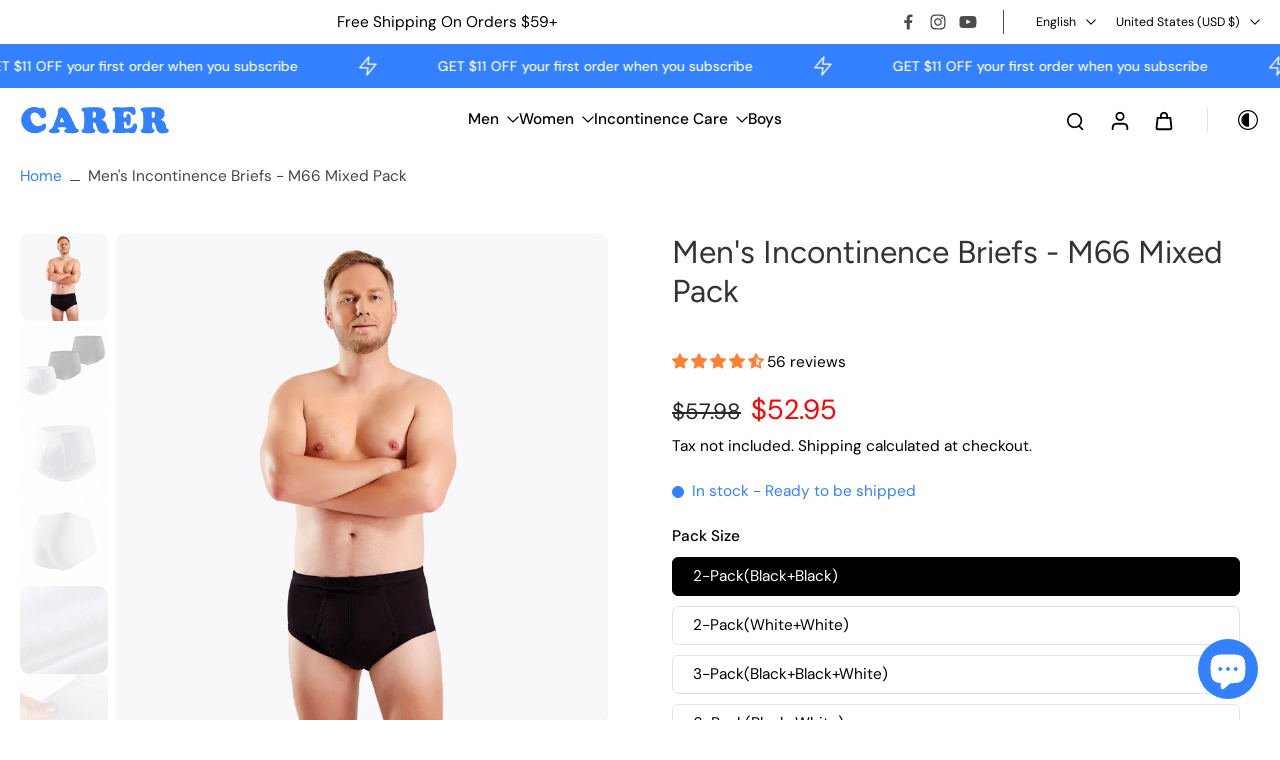

--- FILE ---
content_type: text/html; charset=utf-8
request_url: https://carerspk.com/products/mens-urinary-incontinence-briefs-moderate-absorbency-leak-proof-reusable
body_size: 98154
content:
<!doctype html>
<html class="no-js modern-icon-set " lang="en">
  <head>
    <meta charset="utf-8">
    <meta http-equiv="X-UA-Compatible" content="IE=edge">
    <meta name="viewport" content="width=device-width, initial-scale=1.0">
    <meta name="theme-color" content="">
    
      <link rel="canonical" href="https://carerspk.com/products/mens-urinary-incontinence-briefs-moderate-absorbency-leak-proof-reusable">
    
<link rel="preconnect" href="https://fonts.shopifycdn.com" crossorigin><title>
      Leak-Proof Reusable Men&#39;s Urinary Incontinence Briefs | Moderate Absorbency
 &ndash; CARER</title>
    
      <meta name="description" content="Our reusable men&#39;s briefs offer moderate absorbency and leak-proof protection for urinary incontinence. Say goodbye to embarrassing leaks with our comfortable and discreet briefs designed for everyday use. Shop now for high-quality, effective protection.">
    
    <link href="//carerspk.com/cdn/shop/t/84/assets/theme.css?v=10006650647888633371762838669" rel="stylesheet" type="text/css" media="all" />
    
<link rel="preload" href="//carerspk.com/cdn/fonts/dm_sans/dmsans_n4.ec80bd4dd7e1a334c969c265873491ae56018d72.woff2" as="font" type="font/woff2" crossorigin="anonymous" />
    
    
    

<meta property="og:site_name" content="CARER">
<meta property="og:url" content="https://carerspk.com/products/mens-urinary-incontinence-briefs-moderate-absorbency-leak-proof-reusable">
<meta property="og:title" content="Leak-Proof Reusable Men&#39;s Urinary Incontinence Briefs | Moderate Absorbency">
<meta property="og:type" content="product">
<meta property="og:description" content="Our reusable men&#39;s briefs offer moderate absorbency and leak-proof protection for urinary incontinence. Say goodbye to embarrassing leaks with our comfortable and discreet briefs designed for everyday use. Shop now for high-quality, effective protection."><meta property="og:image" content="http://carerspk.com/cdn/shop/files/men_sincontinencebriefs-M66-1300_8.jpg?v=1692781565">
  <meta property="og:image:secure_url" content="https://carerspk.com/cdn/shop/files/men_sincontinencebriefs-M66-1300_8.jpg?v=1692781565">
  <meta property="og:image:width" content="1000">
  <meta property="og:image:height" content="1300"><meta property="og:price:amount" content="33.70">
  <meta property="og:price:currency" content="USD"><meta name="twitter:card" content="summary_large_image">
<meta name="twitter:title" content="Leak-Proof Reusable Men&#39;s Urinary Incontinence Briefs | Moderate Absorbency">
<meta name="twitter:description" content="Our reusable men&#39;s briefs offer moderate absorbency and leak-proof protection for urinary incontinence. Say goodbye to embarrassing leaks with our comfortable and discreet briefs designed for everyday use. Shop now for high-quality, effective protection.">
<style data-shopify>@font-face {
  font-family: Figtree;
  font-weight: 400;
  font-style: normal;
  font-display: swap;
  src: url("//carerspk.com/cdn/fonts/figtree/figtree_n4.3c0838aba1701047e60be6a99a1b0a40ce9b8419.woff2") format("woff2"),
       url("//carerspk.com/cdn/fonts/figtree/figtree_n4.c0575d1db21fc3821f17fd6617d3dee552312137.woff") format("woff");
}

  @font-face {
  font-family: "DM Sans";
  font-weight: 400;
  font-style: normal;
  font-display: swap;
  src: url("//carerspk.com/cdn/fonts/dm_sans/dmsans_n4.ec80bd4dd7e1a334c969c265873491ae56018d72.woff2") format("woff2"),
       url("//carerspk.com/cdn/fonts/dm_sans/dmsans_n4.87bdd914d8a61247b911147ae68e754d695c58a6.woff") format("woff");
}

  @font-face {
  font-family: "DM Sans";
  font-weight: 500;
  font-style: normal;
  font-display: swap;
  src: url("//carerspk.com/cdn/fonts/dm_sans/dmsans_n5.8a0f1984c77eb7186ceb87c4da2173ff65eb012e.woff2") format("woff2"),
       url("//carerspk.com/cdn/fonts/dm_sans/dmsans_n5.9ad2e755a89e15b3d6c53259daad5fc9609888e6.woff") format("woff");
}

  @font-face {
  font-family: "DM Sans";
  font-weight: 400;
  font-style: normal;
  font-display: swap;
  src: url("//carerspk.com/cdn/fonts/dm_sans/dmsans_n4.ec80bd4dd7e1a334c969c265873491ae56018d72.woff2") format("woff2"),
       url("//carerspk.com/cdn/fonts/dm_sans/dmsans_n4.87bdd914d8a61247b911147ae68e754d695c58a6.woff") format("woff");
}

  @font-face {
  font-family: Figtree;
  font-weight: 400;
  font-style: normal;
  font-display: swap;
  src: url("//carerspk.com/cdn/fonts/figtree/figtree_n4.3c0838aba1701047e60be6a99a1b0a40ce9b8419.woff2") format("woff2"),
       url("//carerspk.com/cdn/fonts/figtree/figtree_n4.c0575d1db21fc3821f17fd6617d3dee552312137.woff") format("woff");
}


  @font-face {
  font-family: "DM Sans";
  font-weight: 700;
  font-style: normal;
  font-display: swap;
  src: url("//carerspk.com/cdn/fonts/dm_sans/dmsans_n7.97e21d81502002291ea1de8aefb79170c6946ce5.woff2") format("woff2"),
       url("//carerspk.com/cdn/fonts/dm_sans/dmsans_n7.af5c214f5116410ca1d53a2090665620e78e2e1b.woff") format("woff");
}

  @font-face {
  font-family: "DM Sans";
  font-weight: 400;
  font-style: italic;
  font-display: swap;
  src: url("//carerspk.com/cdn/fonts/dm_sans/dmsans_i4.b8fe05e69ee95d5a53155c346957d8cbf5081c1a.woff2") format("woff2"),
       url("//carerspk.com/cdn/fonts/dm_sans/dmsans_i4.403fe28ee2ea63e142575c0aa47684d65f8c23a0.woff") format("woff");
}

  @font-face {
  font-family: "DM Sans";
  font-weight: 700;
  font-style: italic;
  font-display: swap;
  src: url("//carerspk.com/cdn/fonts/dm_sans/dmsans_i7.52b57f7d7342eb7255084623d98ab83fd96e7f9b.woff2") format("woff2"),
       url("//carerspk.com/cdn/fonts/dm_sans/dmsans_i7.d5e14ef18a1d4a8ce78a4187580b4eb1759c2eda.woff") format("woff");
}
</style>
<style data-shopify>:root,
  *:before {
    --base-font-size: 0.9625rem;
    --font-size-medium-mobile: 0.99rem;
    --font-size-medium: 1.1rem;
    --font-size-small: 0.6875rem;
    --font-size-small-mobile: 0.61875rem;
    --font-size-normal: 0.825rem;
    --font-size-normal-mobile: 0.7425rem;
    --font-size-large: 1.375rem;
    --font-size-large-mobile: 1.2375rem;
    --heading-highlight-font-size: 100%;
    --h1-font-size: 4.2075rem;
    --h2-font-size: 2.475rem;
    --h3-font-size: 1.485rem;
    --h4-font-size: 1.36125rem;
    --h5-font-size: 1.2375rem;
    --h6-font-size: 1.11375rem;
    --base-font-size-mobile: 0.86625rem;
    --h1-font-size-mobile: 2.10375rem;
    --h2-font-size-mobile: 1.485rem;
    --h3-font-size-mobile: 1.0395rem;
    --h4-font-size-mobile: 0.952875rem;
    --h5-font-size-mobile: 0.86625rem;
    --h6-font-size-mobile: 0.779625rem;
    --rating-star-size: 0.77rem;
    --border-radius: 100px;
    --page-width: 1400px;
    --width-countdown: 8.6625rem;
    --font-menu: "DM Sans", sans-serif;
    --font-menu-weight: 500;
    --font-menu-style: normal;
    --font-button: "DM Sans", sans-serif;
    --font-button-weight: 400;
    --font-button-style: normal;
    --font-body-family: "DM Sans", sans-serif;
    --font-body-style: normal;
    --font-body-weight: 400;
    --font-heading-family: Figtree, sans-serif;
    --font-heading-highlight: Figtree, sans-serif;
    --font-heading-highlight-style: normal;
    --font-heading-highlight-weight: 400;
    --font-heading-style: normal;
    --font-heading-weight: 400;
    --heading-text-tranform: none;
    --advanced-sections-spacing: 0px;
    --divider-spacing: -0;

    --colors-pulse-speech: 104, 102, 72;
    --image-treatment-overlay: 0, 0, 0;
    --image-treatment-text: 255, 255, 255;
    --colors-line-and-border: 225, 227, 225;
    --colors-line-and-border-base: 225, 227, 225;
    --colors-line-header: 225, 227, 225;
    --colors-line-footer: 235, 242, 255;
    --colors-background: 255, 255, 255;
    --colors-text: 0, 0, 0;
    --colors-heading: 51, 51, 51;
    --colors-heading-base: 51, 51, 51;
    --colors-background-secondary: 255, 255, 255;
    --colors-text-secondary: 69, 70, 69;
    --colors-heading-secondary: 40, 41, 40;
    --colors-text-link: 52, 129, 255;
    --background-color:  255, 255, 255;
    --background-color-header: 255, 255, 255;
    --colors-text-header: 0, 0, 0;
    --background-color-footer: 235, 242, 255;
    --colors-text-footer: 136, 136, 136;
    --colors-heading-footer: 51, 51, 51;
    --colors-text-link-footer: 52, 129, 255;
    --color-error: 169, 70, 0;
    --color-success: 52, 129, 255;
    --colors-price: 40, 41, 40;
    --colors-price-sale: 255, 0, 0;
    --colors-button-text: 255, 255, 255;
    --colors-button: 52, 129, 255;
    --colors-button-text-hover: 255, 255, 255;
    --colors-secondary-button: 40, 41, 40;
    --colors-button-hover: rgb(16, 16, 16);
    --colors-cart: 52, 129, 255;
    --colors-cart-text: 255, 255, 255;
    --colors-icon-rating: 255, 130, 52;
    --colors-transition-arrows: 0, 0, 0;
    --color-highlight: #3481ff;
    --background-pagination-slideshow: 40, 41, 40;
    --text-color-pagination-slideshow: 255, 255, 255;
    
      --background-secondary-button: transparent;
      --colors-line-secondary-button: 40, 41, 40;
    
    
      --button-width: 120%;
      --button-height: 100%;
      --button-transform: rotate3d(0,0,1,10deg) translate3d(-1.2em,110%,0);
      --button-transform-origin: 0% 100%;
    
    
      --height-parallax: 110%;
    
    
      --image-zoom: 1.05;
    
    --card-product-bg: rgba(0,0,0,0);
    --card-product-padding: 20px;
    --card-product-padding-mobile: 8px;
    --card-product-alignment: center;
    
    --width-scrollbar: 0;
    --card-product-ratio: 150.0%;
    --card-product-img-position:  absolute;
    --card-product-img-height:  0;
    --card-product-img-zoom:  scale(1.1);
    --height-header: 0px;
    --transition-card-loading: 500ms;
    --transition-card-image-hover: 400ms;
    --transition-slideshow: 500ms;
    --transition-image-hover: 500ms;
  }
  .dark,
  .dark *:before {
    --image-treatment-overlay: 0, 0, 0;
    --image-treatment-text: 255, 255, 255;
    --colors-line-and-border: 49, 49, 49;
    --colors-line-and-border-base: 49, 49, 49;
    --colors-line-header: 52, 54, 52;
    --colors-line-footer: 52, 54, 52;
    --colors-background: 40, 41, 40;
    --colors-text: 225, 227, 225;
    --colors-heading: 255, 255, 255;
    --colors-heading-base: 255, 255, 255;
    --background-color: 40, 41, 40;
    --colors-text-link: 145, 180, 116;
    --color-error: 229, 105, 15;
    --color-success: 145, 180, 116;
    --background-color-header: 40, 41, 40;
    --colors-text-header: 255, 255, 255;
    --background-color-footer: 40, 41, 40;
    --colors-text-footer: 225, 227, 225;
    --colors-heading-footer: 255, 255, 255;
    --colors-text-link-footer: 145, 180, 116;
    --colors-price: 250, 250, 250;
    --colors-price-sale: 229, 105, 15;
    --colors-button-text: 40, 41, 40;
    --colors-button: 255, 255, 255;
    --colors-button-text-hover: 40, 41, 40;
    --colors-secondary-button: 255, 255, 255;
    --colors-button-hover: rgb(255, 255, 255);
    --colors-cart: 145, 180, 116;
    --colors-cart-text: 250, 250, 250;
    --colors-background-secondary: 47, 48, 47;
    --colors-text-secondary: 225, 227, 225;
    --colors-heading-secondary: 255, 255, 255;
    --colors-icon-rating: 229, 105, 15;
    --colors-pulse-speech: 104, 102, 72;
    --colors-transition-arrows: 0, 0, 0;
    --color-highlight: #3481ff;
    
      --background-secondary-button: transparent;
      --colors-line-secondary-button: 255, 255, 255;
    
    --card-product-bg: rgba(0,0,0,0);
  }
  shopify-accelerated-checkout {
    --shopify-accelerated-checkout-button-border-radius: 100px;
  }
  shopify-accelerated-checkout-cart {
    --shopify-accelerated-checkout-button-border-radius: 100px;
    --shopify-accelerated-checkout-inline-alignment: end;
    --shopify-accelerated-checkout-button-block-size: 48px;
    --shopify-accelerated-checkout-button-inline-size: 48px;
  }
  
    [role="button"],
    [type="button"],
    .button {
      color: rgb(var(--colors-button-text));
    }
    button.button-solid,
    .button.button-solid {
      border: none;
      background-color: rgba(var(--colors-button));
    }
    button.button-disable-effect,
    .button.button-disable-effect,
    .payment-button .shopify-payment-button__button--unbranded {
      color: rgb(var(--colors-button-text));
      background-color: rgba(var(--colors-button));
    }
    .button-action {
      border: none;
      color: rgb(var(--colors-button-text));
      background-color: rgba(var(--colors-button));
    }
  
  [role="button"],
  [type="button"],
  .button {
    direction: ltr;
  }
  .header, .header *::before {
    --colors-text: var(--colors-text-header);
    --colors-heading: var(--colors-text-header);
    --colors-price: var(--colors-text-header);
    --colors-line-and-border: var(--colors-line-header);
  }
  #sticky-header-content .divider {
    --colors-line-and-border: var(--colors-line-header);
  }
  .paginate-slide-image {
    background: rgba(var(--background-pagination-slideshow));
    color: rgba(var(--text-color-pagination-slideshow));
  }

  @media (min-width: 1024px) {
    .paginate-slide-image {
      color: rgba(var(--text-color-pagination-slideshow));
    }
    .paginate-slide-image:hover {
      color: rgba(var(--text-color-pagination-slideshow));
    }
  }

  .section-quick-links,
  .section-quick-links *::before,
  .section-footer,
  .section-footer *::before {
    --colors-text: var(--colors-text-footer);
    --colors-heading: var(--colors-heading-footer);
    --colors-text-link: var(--colors-text-link-footer);
    --colors-line-and-border: var(--colors-line-footer);
  }
  .sticky-header {
    --font-body-weight: 700;
  }

  .scrollbar-horizontal {
    position: relative;
    -ms-overflow-style: none;
  }
  .scrollbar-horizontal::-webkit-scrollbar-track {
    background-color: #ececec;
  }
  .scrollbar-horizontal::-webkit-scrollbar {
    height: 3px;
  }

  .scrollbar-horizontal::-webkit-scrollbar-track {
    -webkit-box-shadow: inset 0 0 0px rgba(0, 0, 0, 0);
  }

  .scrollbar-horizontal::-webkit-scrollbar-thumb {
    visibility: visible;
    background-color: #747474;
  }

  .scrollbar-horizontal::-webkit-scrollbar-thumb:hover {
    background-color: #747474;
  }
  body.scrollbar-body::-webkit-scrollbar{
    width: 5px;
  }
  .scrollbar-body::-webkit-scrollbar-track{
    background: #ececec;
  }
  .scrollbar-horizontal {
    position: relative;
    -ms-overflow-style: none;
  }
  .scrollbar-horizontal::-webkit-scrollbar-track {
    background-color: #ececec;
  }
  .scrollbar-horizontal::-webkit-scrollbar {
    height: 3px;
  }

  .scrollbar-horizontal::-webkit-scrollbar-track {
    -webkit-box-shadow: inset 0 0 0px rgba(0, 0, 0, 0);
  }

  .scrollbar-horizontal::-webkit-scrollbar-thumb {
    visibility: visible;
    background-color: #747474;
  }

  .scrollbar-horizontal::-webkit-scrollbar-thumb:hover {
    background-color: #747474;
  }
  .scrollbar-body::-webkit-scrollbar{
    width: 3px;
  }
  .scrollbar-body::-webkit-scrollbar-track{
    background: #ececec;
  }
  .scrollbar-body.scrollbar-visible:active::-webkit-scrollbar-thumb,
  .scrollbar-body.scrollbar-visible:focus::-webkit-scrollbar-thumb,
  .scrollbar-body.scrollbar-visible:hover::-webkit-scrollbar-thumb {
    background: #747474;
    visibility: visible;
  }
  .scrollbar-body.scrollbar-visible::-webkit-scrollbar-track{
    background: transparent;
  }
  .scrollbar-body.scrollbar-visible::-webkit-scrollbar-thumb{
    background: transparent;
    visibility: visible;
  }
  .scrollbar-body::-webkit-scrollbar-thumb{
    background: #747474;
  }
  .animate-scroll-banner {
    animation: scrollX var(--duration, 10s) linear infinite var(--play-state, running) var(--direction);
  }
  .padding-scrollbar, .padding-scrollbar-header {
    padding-right: min(var(--width-scrollbar), 20px);
  }
  .rtl .padding-scrollbar-header {
    padding-left: min(var(--width-scrollbar), 20px);
    padding-right: 0;
  }
  
  
  .des-block iframe {
    width: 100%;
    height: 100%;
  }
  .toggle-compare  + label span:first-child,
  .toggle-compare:checked + label span:last-child {
    display: block
  }
  .toggle-compare  + label span:last-child,
  .toggle-compare:checked + label span:first-child {
    display: none;
  }
  .card-product:not(.recommendations) {}
  .dark .card-product:not(.recommendations) {background: transparent;}
  .card-product:not(.recommendations) .card-info,
  .card-product:not(.recommendations) .x-variants-data {
    padding-left: 8px;
    padding-right: 8px;
  }
  .card-product:not(.recommendations) .x-variants-separator::before {
    content: var(--tw-content);
    position: absolute;
    width: calc(100% - 2 * 8px);
    top: 0;
    left: 0;
    margin-left: 8px;
    margin-right: 8px;
  }
  .card-product:not(.recommendations) .card-info .x-variants-data
  {
    padding-left: 0;
    padding-right: 0;
  }
  .card-product:not(.recommendations) .card-info .x-variants-separator::before {
    width: 100%;
    margin-left: 0;
    margin-right: 0;
  }
  .card-product-slideshow {
      background: #ffffff;}
  .dark .card-product-slideshow {
      background: #2f302f;}
  button[class*='shopify-payment-button__more-options'] {
    color: rgba(var(--colors-text));
  }
  .group-discount:before,.group-discount:after {
    background-color: rgba(var(--colors-price-sale), 5%);
    content: "";
    position: absolute;
    right: 100%;
    height: 100%;
    top: 0;
    width: 1.25rem;
  }
  .shipping_insurance.group-discount:before,.shipping_insurance.group-discount:after {
    background-color: rgb(var(--colors-background-secondary));
  }
  .group-discount:after {
    left: 100%;
    right: auto;
  }
  @media (min-width: 768px){
    .list-layout .card-product:not(.recommendations) {
      padding-bottom: 0;
    }
    .list-layout .card-product:not(.recommendations) .card-info,
    .list-layout .card-product:not(.recommendations) .x-variants-data{
      padding-left: 0;
      padding-right: 0;
    }
    .list-layout .card-product:not(.recommendations) .x-variants-separator::before {
      width: 100%;
      margin-left: 0;
      margin-right: 0;
    }
    shopify-accelerated-checkout-cart {
    --shopify-accelerated-checkout-button-block-size: 46px;
    --shopify-accelerated-checkout-button-inline-size: 46px;
  }
  }
  @media (min-width: 1024px){
    .group-discount:before,.group-discount:after {
       width: 0;
    }
    .payment-button .shopify-payment-button__button--unbranded {
      color: rgb(var(--colors-button-text));
      background: rgba(var(--colors-button));
    }
    .card-product:not(.recommendations) .card-info,
    .card-product:not(.recommendations) .x-variants-data {
      padding-left: 20px;
      padding-right: 20px;
    }
    .card-product:not(.recommendations) .x-variants-separator::before {
      width: calc(100% - 2 * 20px);
      margin-left: 20px;
      margin-right: 20px;
    }
    [role="button"],
    [type="button"],
    .button {
      color: rgba(var(--colors-button-text));
    }
    button.button-solid,
    .button.button-solid {
      border: none;
      box-shadow: none;
      color: rgb(var(--colors-button-text));
      background-color: rgba(var(--colors-button));
      overflow: hidden;
      background-origin: border-box;
    }
    button.button-solid:hover,
    .button.button-solid:hover {
      
      transition-delay: 0.5s;
      
      transition-property: background-color;
      background-color: var(--colors-button-hover);
      color: rgba(var(--colors-button-text-hover));
      background-origin: border-box;
    }
    .button-action {
      border: none;
      color: rgba(var(--colors-button-text-hover));
      background-color: var(--colors-button-hover);
    }
    button.button-disable-effect,
    .button.button-disable-effect {
      color: rgb(var(--colors-button-text));
      background-color: rgba(var(--colors-button));
    }
    button.button-disable-effect:hover,
    .button.button-disable-effect:hover {
      color: rgba(var(--colors-button-text-hover));
      background-color: var(--colors-button-hover);
    }
    
      button.button-solid:before,
      .button.button-solid:before {
        content: "";
        z-index: -1;
        position: absolute;
        top: 0;
        right: 0;
        bottom: 0;
        left: 0;
        width: var(--button-width);
        height: var(--button-height);
        background-color: var(--colors-button-hover);
        backface-visibility: hidden;
        will-change: transform;
        transform: var(--button-transform);
        transform-origin: var(--button-transform-origin);
        transition: transform 0.5s ease;
      }
      button.button-solid:hover:before,
      .button.button-solid:hover:before {
        transform: rotate3d(0,0,1,0) translateZ(0);
      }
    
    
  }
  .inventory-low-stock-status {
    
      --stock-color: rgba(191, 18, 42);
    
      color: var(--stock-color);
    }
  .dark .inventory-low-stock-status {
    
      --stock-color: rgba(191, 18, 42);
    
  }
  .inventory-in-stock-status {
    
      --stock-color: rgba(52, 129, 255);
    
      color: var(--stock-color);
  }
  .dark .inventory-in-stock-status {
    
      --stock-color: rgba(52, 129, 255);
    
  }
  .inventory-out-of-stock-status {
    
      --stock-color: rgba(118, 116, 116);
    
      color: var(--stock-color);
  }
  .dark .inventory-out-of-stock-status {
    
      --stock-color: rgba(134, 127, 127);
    
  }
  .inventory-status {
    background-color: var(--stock-color);
  }
  .card-testimonial {
      background: #ffffff;}
  .dark .card-testimonial {
      background: #2f302f;}/* App Shopify Subscription */
  .shopify_subscriptions_app_policy a {
    position: relative;
    margin-top: .5rem;
    margin-bottom: .5rem;
    color: rgba(var(--colors-text-link)) !important;
    text-decoration-thickness: 1px;
    background: linear-gradient(to right, rgba(0, 0, 0, 0), rgba(0, 0, 0, 0)), linear-gradient(to right, rgba(var(--colors-text-link), 1), rgba(var(--colors-text-link), 1), rgba(var(--colors-text-link), 1));
    background-size: 100% 0.1em, 0 0.1em;
    background-position: 100% 100%,100% 100%;
    background-repeat: no-repeat;
    transition: background-size 250ms;
  }
  .shopify_subscriptions_app_policy:after {
    clear: both;
    content: var(--tw-content);
    display: block;
  }
  @media (min-width: 1024px) {
    .shopify_subscriptions_app_policy a:hover {
      background-size: 0 .1em, 100% .1em;
      background-position: 100% 100%, 0% 100%;
    }
  }

  /* Recurpay Subscription App */
  #recurpay-account-widget {
    margin-top: 1rem;
  }
  .rtl .recurpay__widget .recurpay__group_frequency .recurpay__frequency_label_title {
    padding-right: 10px;
    right: 0.25rem;
  }
  .rtl .recurpay__widget .recurpay__group_title {
    text-align: right;
    margin-right: 0;
    margin-left: 0.5em;
  }
  .rtl .recurpay__widget .recurpay__group_subtitle {
    text-align: right;
  }
  .rtl .recurpay__widget .recurpay__description {
    text-align: right;
  }
  .rtl .recurpay__widget .recurpay__radio_group {
    margin-right: 0;
    margin-left: 10px;
  }
  .rtl .recurpay__widget .recurpay__offer_saving_message {
    padding-right: 10px;
    padding-left: 0;
  }
  .rtl .recurpay__widget .recurpay__offer_wrapper svg {
    margin-right: 0;
    margin-left: 10px;
  }
  .rtl .recurpay__widget .recurpay__group_frequency .recurpay__frequency_label_title:before {
    left: 0.5em;
    margin-right: -50%;
    right: auto;
    margin-left: 0
  }
  .rtl .recurpay__widget .recurpay__group_frequency .recurpay__frequency_label_title:after {
    right: 0.5em;
    left: auto;
    margin-left: 0;
  }
  .rtl .upgrade-subscription-cart .upgrade-icon-wrapper {
    text-align: right;
  }

  /* Seal Subscriptions */
  .sls-widget-branding {
    z-index: 20 !important;
  }
  .card .sealsubs-target-element, .card-product-fbt .sealsubs-target-element {
    display: none !important;
  }
  .seal-portal-link a {
    position: relative;
    margin-top: .5rem;
    margin-bottom: .5rem;
    color: rgba(var(--colors-text-link)) !important;
    text-decoration-thickness: 1px;
    background: linear-gradient(to right, rgba(0, 0, 0, 0), rgba(0, 0, 0, 0)), linear-gradient(to right, rgba(var(--colors-text-link), 1), rgba(var(--colors-text-link), 1), rgba(var(--colors-text-link), 1));
    background-size: 100% 0.1em, 0 0.1em;
    background-position: 100% 100%,100% 100%;
    background-repeat: no-repeat;
    transition: background-size 250ms;
  }
  .seal-portal-link:after {
    clear: both;
    content: var(--tw-content);
    display: block;
  }
  @media (min-width: 1024px) {
    .seal-portal-link a:hover {
      background-size: 0 .1em, 100% .1em;
      background-position: 100% 100%, 0% 100%;
    }
  }
  .rtl .sealsubs-container {
    text-align: right;
  }
  .x-card-title {
    font-size: 1.08rem;
    font-family: var(--font-heading-family);
    font-weight: var(--font-heading-weight);
  }
  .x-card-price {
    font-size: 0.9rem;
    font-family: var(--font-body-family);
    font-weight: var(--font-body-weight);
  }
  @media (min-width: 768px) {
    .x-card-title {
      font-size: 1.2rem;
    }
    .x-card-price {
      font-size: 1.0rem;
    }
  }
  .back{
    position: absolute;
    top: 50%;
    left: 50%;
    white-space: nowrap;
    opacity: 0;
    transform: translate(-50%, -50%) translateY(100%) translateZ(0);
    transition-behavior: normal, normal;
    transition-duration: 0.6s, 0.6s;
    transition-timing-function: cubic-bezier(0.165, 0.84, 0.44, 1), cubic-bezier(0.165, 0.84, 0.44, 1);
    transition-delay: 0s, 0s;
    transition-property: transform, opacity;
  }
  .front{
    transform: translateZ(0);
    transition-behavior: normal, normal;
    transition-duration: 0.6s, 0.6s;
    transition-timing-function: cubic-bezier(0.165, 0.84, 0.44, 1), cubic-bezier(0.165, 0.84, 0.44, 1);
    transition-delay: 0s, 0s;
    transition-property: transform, opacity;
    border-bottom: 1px solid transparent;
  }
  .flip-container:hover .front{
    opacity: 0;
    transform: translateY(-100%) translateZ(0);
  }
  .flip-container:hover .back{
    opacity: 1;
    transform: translate(-50%, -50%) translateY(0%) translateZ(0);
    border-bottom: 1px solid rgba(var(--colors-text-link));
  }
  .dbtap-overlay{
    display: none
  }
  @media (max-width: 1024px) and (pointer: coarse) and (hover: none) {
    .dbtap-overlay{
      display: block
    }
  }</style><script>
    const themeMode = 'switch';
    if ((localStorage.eurus_theme == 1 && themeMode == 'switch')
      || (themeMode == 'auto' && window.matchMedia('(prefers-color-scheme: dark)').matches)) {
      requestAnimationFrame(() => {
        document.documentElement.classList.add('dark');
      });
    } else if ((localStorage.eurus_theme == 0 && themeMode == 'switch')
      || (themeMode == 'auto' && window.matchMedia('(prefers-color-scheme: light)').matches)) {
      requestAnimationFrame(() => {
        document.documentElement.classList.remove('dark');
      });
    }
  </script>
    
    <script>window.performance && window.performance.mark && window.performance.mark('shopify.content_for_header.start');</script><meta name="google-site-verification" content="JDdUzK20sBecJ-_elzFmZeo-RQmMPz2znGc3hQpF8oA">
<meta id="shopify-digital-wallet" name="shopify-digital-wallet" content="/73737011475/digital_wallets/dialog">
<meta name="shopify-checkout-api-token" content="7b9530472caa9c0c055470404f3c16e7">
<meta id="in-context-paypal-metadata" data-shop-id="73737011475" data-venmo-supported="true" data-environment="production" data-locale="en_US" data-paypal-v4="true" data-currency="USD">
<link rel="alternate" hreflang="x-default" href="https://carerspk.com/products/mens-urinary-incontinence-briefs-moderate-absorbency-leak-proof-reusable">
<link rel="alternate" hreflang="en" href="https://carerspk.com/products/mens-urinary-incontinence-briefs-moderate-absorbency-leak-proof-reusable">
<link rel="alternate" hreflang="es" href="https://carerspk.com/es/products/mens-urinary-incontinence-briefs-moderate-absorbency-leak-proof-reusable">
<link rel="alternate" hreflang="de" href="https://carerspk.com/de/products/mens-urinary-incontinence-briefs-moderate-absorbency-leak-proof-reusable">
<link rel="alternate" hreflang="fr" href="https://carerspk.com/fr/products/mens-urinary-incontinence-briefs-moderate-absorbency-leak-proof-reusable">
<link rel="alternate" hreflang="en-CA" href="https://carerspk.com/en-ca/products/mens-urinary-incontinence-briefs-moderate-absorbency-leak-proof-reusable">
<link rel="alternate" hreflang="es-CA" href="https://carerspk.com/es-ca/products/mens-urinary-incontinence-briefs-moderate-absorbency-leak-proof-reusable">
<link rel="alternate" hreflang="de-CA" href="https://carerspk.com/de-ca/products/mens-urinary-incontinence-briefs-moderate-absorbency-leak-proof-reusable">
<link rel="alternate" hreflang="fr-CA" href="https://carerspk.com/fr-ca/products/mens-urinary-incontinence-briefs-moderate-absorbency-leak-proof-reusable">
<link rel="alternate" hreflang="en-MX" href="https://carerspk.com/en-mx/products/mens-urinary-incontinence-briefs-moderate-absorbency-leak-proof-reusable">
<link rel="alternate" hreflang="es-MX" href="https://carerspk.com/es-mx/products/mens-urinary-incontinence-briefs-moderate-absorbency-leak-proof-reusable">
<link rel="alternate" hreflang="de-MX" href="https://carerspk.com/de-mx/products/mens-urinary-incontinence-briefs-moderate-absorbency-leak-proof-reusable">
<link rel="alternate" hreflang="fr-MX" href="https://carerspk.com/fr-mx/products/mens-urinary-incontinence-briefs-moderate-absorbency-leak-proof-reusable">
<link rel="alternate" hreflang="de-DE" href="https://carerspk.com/de-de/products/mens-urinary-incontinence-briefs-moderate-absorbency-leak-proof-reusable">
<link rel="alternate" hreflang="es-DE" href="https://carerspk.com/es-de/products/mens-urinary-incontinence-briefs-moderate-absorbency-leak-proof-reusable">
<link rel="alternate" hreflang="en-DE" href="https://carerspk.com/en-de/products/mens-urinary-incontinence-briefs-moderate-absorbency-leak-proof-reusable">
<link rel="alternate" hreflang="fr-DE" href="https://carerspk.com/fr-de/products/mens-urinary-incontinence-briefs-moderate-absorbency-leak-proof-reusable">
<link rel="alternate" hreflang="en-IT" href="https://carerspk.com/en-it/products/mens-urinary-incontinence-briefs-moderate-absorbency-leak-proof-reusable">
<link rel="alternate" hreflang="es-IT" href="https://carerspk.com/es-it/products/mens-urinary-incontinence-briefs-moderate-absorbency-leak-proof-reusable">
<link rel="alternate" hreflang="de-IT" href="https://carerspk.com/de-it/products/mens-urinary-incontinence-briefs-moderate-absorbency-leak-proof-reusable">
<link rel="alternate" hreflang="fr-IT" href="https://carerspk.com/fr-it/products/mens-urinary-incontinence-briefs-moderate-absorbency-leak-proof-reusable">
<link rel="alternate" hreflang="en-SG" href="https://carerspk.com/en-sg/products/mens-urinary-incontinence-briefs-moderate-absorbency-leak-proof-reusable">
<link rel="alternate" hreflang="es-SG" href="https://carerspk.com/es-sg/products/mens-urinary-incontinence-briefs-moderate-absorbency-leak-proof-reusable">
<link rel="alternate" hreflang="de-SG" href="https://carerspk.com/de-sg/products/mens-urinary-incontinence-briefs-moderate-absorbency-leak-proof-reusable">
<link rel="alternate" hreflang="fr-SG" href="https://carerspk.com/fr-sg/products/mens-urinary-incontinence-briefs-moderate-absorbency-leak-proof-reusable">
<link rel="alternate" hreflang="en-NZ" href="https://carerspk.com/en-nz/products/mens-urinary-incontinence-briefs-moderate-absorbency-leak-proof-reusable">
<link rel="alternate" hreflang="es-NZ" href="https://carerspk.com/es-nz/products/mens-urinary-incontinence-briefs-moderate-absorbency-leak-proof-reusable">
<link rel="alternate" hreflang="de-NZ" href="https://carerspk.com/de-nz/products/mens-urinary-incontinence-briefs-moderate-absorbency-leak-proof-reusable">
<link rel="alternate" hreflang="fr-NZ" href="https://carerspk.com/fr-nz/products/mens-urinary-incontinence-briefs-moderate-absorbency-leak-proof-reusable">
<link rel="alternate" hreflang="en-JP" href="https://carerspk.com/en-jp/products/mens-urinary-incontinence-briefs-moderate-absorbency-leak-proof-reusable">
<link rel="alternate" hreflang="es-JP" href="https://carerspk.com/es-jp/products/mens-urinary-incontinence-briefs-moderate-absorbency-leak-proof-reusable">
<link rel="alternate" hreflang="de-JP" href="https://carerspk.com/de-jp/products/mens-urinary-incontinence-briefs-moderate-absorbency-leak-proof-reusable">
<link rel="alternate" hreflang="fr-JP" href="https://carerspk.com/fr-jp/products/mens-urinary-incontinence-briefs-moderate-absorbency-leak-proof-reusable">
<link rel="alternate" hreflang="en-FR" href="https://carerspk.com/en-fr/products/mens-urinary-incontinence-briefs-moderate-absorbency-leak-proof-reusable">
<link rel="alternate" hreflang="es-FR" href="https://carerspk.com/es-fr/products/mens-urinary-incontinence-briefs-moderate-absorbency-leak-proof-reusable">
<link rel="alternate" hreflang="de-FR" href="https://carerspk.com/de-fr/products/mens-urinary-incontinence-briefs-moderate-absorbency-leak-proof-reusable">
<link rel="alternate" hreflang="fr-FR" href="https://carerspk.com/fr-fr/products/mens-urinary-incontinence-briefs-moderate-absorbency-leak-proof-reusable">
<link rel="alternate" hreflang="en-AU" href="https://carerspk.com/en-au/products/mens-urinary-incontinence-briefs-moderate-absorbency-leak-proof-reusable">
<link rel="alternate" hreflang="es-AU" href="https://carerspk.com/es-au/products/mens-urinary-incontinence-briefs-moderate-absorbency-leak-proof-reusable">
<link rel="alternate" hreflang="de-AU" href="https://carerspk.com/de-au/products/mens-urinary-incontinence-briefs-moderate-absorbency-leak-proof-reusable">
<link rel="alternate" hreflang="fr-AU" href="https://carerspk.com/fr-au/products/mens-urinary-incontinence-briefs-moderate-absorbency-leak-proof-reusable">
<link rel="alternate" hreflang="en-CH" href="https://carerspk.com/en-ch/products/mens-urinary-incontinence-briefs-moderate-absorbency-leak-proof-reusable">
<link rel="alternate" hreflang="es-CH" href="https://carerspk.com/es-ch/products/mens-urinary-incontinence-briefs-moderate-absorbency-leak-proof-reusable">
<link rel="alternate" hreflang="de-CH" href="https://carerspk.com/de-ch/products/mens-urinary-incontinence-briefs-moderate-absorbency-leak-proof-reusable">
<link rel="alternate" hreflang="fr-CH" href="https://carerspk.com/fr-ch/products/mens-urinary-incontinence-briefs-moderate-absorbency-leak-proof-reusable">
<link rel="alternate" hreflang="en-GB" href="https://carerspk.com/en-gb/products/mens-urinary-incontinence-briefs-moderate-absorbency-leak-proof-reusable">
<link rel="alternate" hreflang="es-GB" href="https://carerspk.com/es-gb/products/mens-urinary-incontinence-briefs-moderate-absorbency-leak-proof-reusable">
<link rel="alternate" hreflang="de-GB" href="https://carerspk.com/de-gb/products/mens-urinary-incontinence-briefs-moderate-absorbency-leak-proof-reusable">
<link rel="alternate" hreflang="fr-GB" href="https://carerspk.com/fr-gb/products/mens-urinary-incontinence-briefs-moderate-absorbency-leak-proof-reusable">
<link rel="alternate" hreflang="en-NL" href="https://carerspk.com/en-nl/products/mens-urinary-incontinence-briefs-moderate-absorbency-leak-proof-reusable">
<link rel="alternate" hreflang="es-NL" href="https://carerspk.com/es-nl/products/mens-urinary-incontinence-briefs-moderate-absorbency-leak-proof-reusable">
<link rel="alternate" hreflang="de-NL" href="https://carerspk.com/de-nl/products/mens-urinary-incontinence-briefs-moderate-absorbency-leak-proof-reusable">
<link rel="alternate" hreflang="fr-NL" href="https://carerspk.com/fr-nl/products/mens-urinary-incontinence-briefs-moderate-absorbency-leak-proof-reusable">
<link rel="alternate" hreflang="es-ES" href="https://carerspk.com/es-es/products/mens-urinary-incontinence-briefs-moderate-absorbency-leak-proof-reusable">
<link rel="alternate" hreflang="en-ES" href="https://carerspk.com/en-es/products/mens-urinary-incontinence-briefs-moderate-absorbency-leak-proof-reusable">
<link rel="alternate" hreflang="de-ES" href="https://carerspk.com/de-es/products/mens-urinary-incontinence-briefs-moderate-absorbency-leak-proof-reusable">
<link rel="alternate" hreflang="fr-ES" href="https://carerspk.com/fr-es/products/mens-urinary-incontinence-briefs-moderate-absorbency-leak-proof-reusable">
<link rel="alternate" hreflang="en-LB" href="https://carerspk.com/en-lb/products/mens-urinary-incontinence-briefs-moderate-absorbency-leak-proof-reusable">
<link rel="alternate" hreflang="es-LB" href="https://carerspk.com/es-lb/products/mens-urinary-incontinence-briefs-moderate-absorbency-leak-proof-reusable">
<link rel="alternate" hreflang="de-LB" href="https://carerspk.com/de-lb/products/mens-urinary-incontinence-briefs-moderate-absorbency-leak-proof-reusable">
<link rel="alternate" hreflang="fr-LB" href="https://carerspk.com/fr-lb/products/mens-urinary-incontinence-briefs-moderate-absorbency-leak-proof-reusable">
<link rel="alternate" type="application/json+oembed" href="https://carerspk.com/products/mens-urinary-incontinence-briefs-moderate-absorbency-leak-proof-reusable.oembed">
<script async="async" src="/checkouts/internal/preloads.js?locale=en-US"></script>
<link rel="preconnect" href="https://shop.app" crossorigin="anonymous">
<script async="async" src="https://shop.app/checkouts/internal/preloads.js?locale=en-US&shop_id=73737011475" crossorigin="anonymous"></script>
<script id="apple-pay-shop-capabilities" type="application/json">{"shopId":73737011475,"countryCode":"US","currencyCode":"USD","merchantCapabilities":["supports3DS"],"merchantId":"gid:\/\/shopify\/Shop\/73737011475","merchantName":"CARER","requiredBillingContactFields":["postalAddress","email","phone"],"requiredShippingContactFields":["postalAddress","email","phone"],"shippingType":"shipping","supportedNetworks":["visa","masterCard","amex","discover","elo","jcb"],"total":{"type":"pending","label":"CARER","amount":"1.00"},"shopifyPaymentsEnabled":true,"supportsSubscriptions":true}</script>
<script id="shopify-features" type="application/json">{"accessToken":"7b9530472caa9c0c055470404f3c16e7","betas":["rich-media-storefront-analytics"],"domain":"carerspk.com","predictiveSearch":true,"shopId":73737011475,"locale":"en"}</script>
<script>var Shopify = Shopify || {};
Shopify.shop = "carerspk.myshopify.com";
Shopify.locale = "en";
Shopify.currency = {"active":"USD","rate":"1.0"};
Shopify.country = "US";
Shopify.theme = {"name":"西木建站搭建中","id":182159868179,"schema_name":"CARER","schema_version":"9.5.0","theme_store_id":2048,"role":"main"};
Shopify.theme.handle = "null";
Shopify.theme.style = {"id":null,"handle":null};
Shopify.cdnHost = "carerspk.com/cdn";
Shopify.routes = Shopify.routes || {};
Shopify.routes.root = "/";</script>
<script type="module">!function(o){(o.Shopify=o.Shopify||{}).modules=!0}(window);</script>
<script>!function(o){function n(){var o=[];function n(){o.push(Array.prototype.slice.apply(arguments))}return n.q=o,n}var t=o.Shopify=o.Shopify||{};t.loadFeatures=n(),t.autoloadFeatures=n()}(window);</script>
<script>
  window.ShopifyPay = window.ShopifyPay || {};
  window.ShopifyPay.apiHost = "shop.app\/pay";
  window.ShopifyPay.redirectState = null;
</script>
<script id="shop-js-analytics" type="application/json">{"pageType":"product"}</script>
<script defer="defer" async type="module" src="//carerspk.com/cdn/shopifycloud/shop-js/modules/v2/client.init-shop-cart-sync_BT-GjEfc.en.esm.js"></script>
<script defer="defer" async type="module" src="//carerspk.com/cdn/shopifycloud/shop-js/modules/v2/chunk.common_D58fp_Oc.esm.js"></script>
<script defer="defer" async type="module" src="//carerspk.com/cdn/shopifycloud/shop-js/modules/v2/chunk.modal_xMitdFEc.esm.js"></script>
<script type="module">
  await import("//carerspk.com/cdn/shopifycloud/shop-js/modules/v2/client.init-shop-cart-sync_BT-GjEfc.en.esm.js");
await import("//carerspk.com/cdn/shopifycloud/shop-js/modules/v2/chunk.common_D58fp_Oc.esm.js");
await import("//carerspk.com/cdn/shopifycloud/shop-js/modules/v2/chunk.modal_xMitdFEc.esm.js");

  window.Shopify.SignInWithShop?.initShopCartSync?.({"fedCMEnabled":true,"windoidEnabled":true});

</script>
<script defer="defer" async type="module" src="//carerspk.com/cdn/shopifycloud/shop-js/modules/v2/client.payment-terms_Ci9AEqFq.en.esm.js"></script>
<script defer="defer" async type="module" src="//carerspk.com/cdn/shopifycloud/shop-js/modules/v2/chunk.common_D58fp_Oc.esm.js"></script>
<script defer="defer" async type="module" src="//carerspk.com/cdn/shopifycloud/shop-js/modules/v2/chunk.modal_xMitdFEc.esm.js"></script>
<script type="module">
  await import("//carerspk.com/cdn/shopifycloud/shop-js/modules/v2/client.payment-terms_Ci9AEqFq.en.esm.js");
await import("//carerspk.com/cdn/shopifycloud/shop-js/modules/v2/chunk.common_D58fp_Oc.esm.js");
await import("//carerspk.com/cdn/shopifycloud/shop-js/modules/v2/chunk.modal_xMitdFEc.esm.js");

  
</script>
<script>
  window.Shopify = window.Shopify || {};
  if (!window.Shopify.featureAssets) window.Shopify.featureAssets = {};
  window.Shopify.featureAssets['shop-js'] = {"shop-cart-sync":["modules/v2/client.shop-cart-sync_DZOKe7Ll.en.esm.js","modules/v2/chunk.common_D58fp_Oc.esm.js","modules/v2/chunk.modal_xMitdFEc.esm.js"],"init-fed-cm":["modules/v2/client.init-fed-cm_B6oLuCjv.en.esm.js","modules/v2/chunk.common_D58fp_Oc.esm.js","modules/v2/chunk.modal_xMitdFEc.esm.js"],"shop-cash-offers":["modules/v2/client.shop-cash-offers_D2sdYoxE.en.esm.js","modules/v2/chunk.common_D58fp_Oc.esm.js","modules/v2/chunk.modal_xMitdFEc.esm.js"],"shop-login-button":["modules/v2/client.shop-login-button_QeVjl5Y3.en.esm.js","modules/v2/chunk.common_D58fp_Oc.esm.js","modules/v2/chunk.modal_xMitdFEc.esm.js"],"pay-button":["modules/v2/client.pay-button_DXTOsIq6.en.esm.js","modules/v2/chunk.common_D58fp_Oc.esm.js","modules/v2/chunk.modal_xMitdFEc.esm.js"],"shop-button":["modules/v2/client.shop-button_DQZHx9pm.en.esm.js","modules/v2/chunk.common_D58fp_Oc.esm.js","modules/v2/chunk.modal_xMitdFEc.esm.js"],"avatar":["modules/v2/client.avatar_BTnouDA3.en.esm.js"],"init-windoid":["modules/v2/client.init-windoid_CR1B-cfM.en.esm.js","modules/v2/chunk.common_D58fp_Oc.esm.js","modules/v2/chunk.modal_xMitdFEc.esm.js"],"init-shop-for-new-customer-accounts":["modules/v2/client.init-shop-for-new-customer-accounts_C_vY_xzh.en.esm.js","modules/v2/client.shop-login-button_QeVjl5Y3.en.esm.js","modules/v2/chunk.common_D58fp_Oc.esm.js","modules/v2/chunk.modal_xMitdFEc.esm.js"],"init-shop-email-lookup-coordinator":["modules/v2/client.init-shop-email-lookup-coordinator_BI7n9ZSv.en.esm.js","modules/v2/chunk.common_D58fp_Oc.esm.js","modules/v2/chunk.modal_xMitdFEc.esm.js"],"init-shop-cart-sync":["modules/v2/client.init-shop-cart-sync_BT-GjEfc.en.esm.js","modules/v2/chunk.common_D58fp_Oc.esm.js","modules/v2/chunk.modal_xMitdFEc.esm.js"],"shop-toast-manager":["modules/v2/client.shop-toast-manager_DiYdP3xc.en.esm.js","modules/v2/chunk.common_D58fp_Oc.esm.js","modules/v2/chunk.modal_xMitdFEc.esm.js"],"init-customer-accounts":["modules/v2/client.init-customer-accounts_D9ZNqS-Q.en.esm.js","modules/v2/client.shop-login-button_QeVjl5Y3.en.esm.js","modules/v2/chunk.common_D58fp_Oc.esm.js","modules/v2/chunk.modal_xMitdFEc.esm.js"],"init-customer-accounts-sign-up":["modules/v2/client.init-customer-accounts-sign-up_iGw4briv.en.esm.js","modules/v2/client.shop-login-button_QeVjl5Y3.en.esm.js","modules/v2/chunk.common_D58fp_Oc.esm.js","modules/v2/chunk.modal_xMitdFEc.esm.js"],"shop-follow-button":["modules/v2/client.shop-follow-button_CqMgW2wH.en.esm.js","modules/v2/chunk.common_D58fp_Oc.esm.js","modules/v2/chunk.modal_xMitdFEc.esm.js"],"checkout-modal":["modules/v2/client.checkout-modal_xHeaAweL.en.esm.js","modules/v2/chunk.common_D58fp_Oc.esm.js","modules/v2/chunk.modal_xMitdFEc.esm.js"],"shop-login":["modules/v2/client.shop-login_D91U-Q7h.en.esm.js","modules/v2/chunk.common_D58fp_Oc.esm.js","modules/v2/chunk.modal_xMitdFEc.esm.js"],"lead-capture":["modules/v2/client.lead-capture_BJmE1dJe.en.esm.js","modules/v2/chunk.common_D58fp_Oc.esm.js","modules/v2/chunk.modal_xMitdFEc.esm.js"],"payment-terms":["modules/v2/client.payment-terms_Ci9AEqFq.en.esm.js","modules/v2/chunk.common_D58fp_Oc.esm.js","modules/v2/chunk.modal_xMitdFEc.esm.js"]};
</script>
<script>(function() {
  var isLoaded = false;
  function asyncLoad() {
    if (isLoaded) return;
    isLoaded = true;
    var urls = ["https:\/\/static.shareasale.com\/json\/shopify\/shareasale-tracking.js?sasmid=146537\u0026ssmtid=19038\u0026shop=carerspk.myshopify.com","https:\/\/carerspk.myshopify.com\/apps\/delivery\/delivery_coder.js?t=1711784612.7092\u0026n=927438667\u0026shop=carerspk.myshopify.com","\/\/cdn.shopify.com\/proxy\/3b18fb9768d6ece1acea981945525d8c48cfcdd8bcaa11915ce3a108791caada\/api.goaffpro.com\/loader.js?shop=carerspk.myshopify.com\u0026sp-cache-control=cHVibGljLCBtYXgtYWdlPTkwMA","https:\/\/cdn.kmalgo.com\/ads\/frontend\/smartpush\/marketingWidgetAction\/product\/202601041054\/index.js?shop=carerspk.myshopify.com","https:\/\/d39va5bdt61idd.cloudfront.net\/carttrack.js?id=3374\u0026shop=carerspk.myshopify.com","https:\/\/d39va5bdt61idd.cloudfront.net\/cartAnimate.js?id=mk4u2gtl\u0026shop=carerspk.myshopify.com"];
    for (var i = 0; i < urls.length; i++) {
      var s = document.createElement('script');
      s.type = 'text/javascript';
      s.async = true;
      s.src = urls[i];
      var x = document.getElementsByTagName('script')[0];
      x.parentNode.insertBefore(s, x);
    }
  };
  if(window.attachEvent) {
    window.attachEvent('onload', asyncLoad);
  } else {
    window.addEventListener('load', asyncLoad, false);
  }
})();</script>
<script id="__st">var __st={"a":73737011475,"offset":28800,"reqid":"b4b66a8f-9e11-4ad2-acc5-c96cd5488cf3-1769036372","pageurl":"carerspk.com\/products\/mens-urinary-incontinence-briefs-moderate-absorbency-leak-proof-reusable","u":"0e3408543960","p":"product","rtyp":"product","rid":8250997702931};</script>
<script>window.ShopifyPaypalV4VisibilityTracking = true;</script>
<script id="captcha-bootstrap">!function(){'use strict';const t='contact',e='account',n='new_comment',o=[[t,t],['blogs',n],['comments',n],[t,'customer']],c=[[e,'customer_login'],[e,'guest_login'],[e,'recover_customer_password'],[e,'create_customer']],r=t=>t.map((([t,e])=>`form[action*='/${t}']:not([data-nocaptcha='true']) input[name='form_type'][value='${e}']`)).join(','),a=t=>()=>t?[...document.querySelectorAll(t)].map((t=>t.form)):[];function s(){const t=[...o],e=r(t);return a(e)}const i='password',u='form_key',d=['recaptcha-v3-token','g-recaptcha-response','h-captcha-response',i],f=()=>{try{return window.sessionStorage}catch{return}},m='__shopify_v',_=t=>t.elements[u];function p(t,e,n=!1){try{const o=window.sessionStorage,c=JSON.parse(o.getItem(e)),{data:r}=function(t){const{data:e,action:n}=t;return t[m]||n?{data:e,action:n}:{data:t,action:n}}(c);for(const[e,n]of Object.entries(r))t.elements[e]&&(t.elements[e].value=n);n&&o.removeItem(e)}catch(o){console.error('form repopulation failed',{error:o})}}const l='form_type',E='cptcha';function T(t){t.dataset[E]=!0}const w=window,h=w.document,L='Shopify',v='ce_forms',y='captcha';let A=!1;((t,e)=>{const n=(g='f06e6c50-85a8-45c8-87d0-21a2b65856fe',I='https://cdn.shopify.com/shopifycloud/storefront-forms-hcaptcha/ce_storefront_forms_captcha_hcaptcha.v1.5.2.iife.js',D={infoText:'Protected by hCaptcha',privacyText:'Privacy',termsText:'Terms'},(t,e,n)=>{const o=w[L][v],c=o.bindForm;if(c)return c(t,g,e,D).then(n);var r;o.q.push([[t,g,e,D],n]),r=I,A||(h.body.append(Object.assign(h.createElement('script'),{id:'captcha-provider',async:!0,src:r})),A=!0)});var g,I,D;w[L]=w[L]||{},w[L][v]=w[L][v]||{},w[L][v].q=[],w[L][y]=w[L][y]||{},w[L][y].protect=function(t,e){n(t,void 0,e),T(t)},Object.freeze(w[L][y]),function(t,e,n,w,h,L){const[v,y,A,g]=function(t,e,n){const i=e?o:[],u=t?c:[],d=[...i,...u],f=r(d),m=r(i),_=r(d.filter((([t,e])=>n.includes(e))));return[a(f),a(m),a(_),s()]}(w,h,L),I=t=>{const e=t.target;return e instanceof HTMLFormElement?e:e&&e.form},D=t=>v().includes(t);t.addEventListener('submit',(t=>{const e=I(t);if(!e)return;const n=D(e)&&!e.dataset.hcaptchaBound&&!e.dataset.recaptchaBound,o=_(e),c=g().includes(e)&&(!o||!o.value);(n||c)&&t.preventDefault(),c&&!n&&(function(t){try{if(!f())return;!function(t){const e=f();if(!e)return;const n=_(t);if(!n)return;const o=n.value;o&&e.removeItem(o)}(t);const e=Array.from(Array(32),(()=>Math.random().toString(36)[2])).join('');!function(t,e){_(t)||t.append(Object.assign(document.createElement('input'),{type:'hidden',name:u})),t.elements[u].value=e}(t,e),function(t,e){const n=f();if(!n)return;const o=[...t.querySelectorAll(`input[type='${i}']`)].map((({name:t})=>t)),c=[...d,...o],r={};for(const[a,s]of new FormData(t).entries())c.includes(a)||(r[a]=s);n.setItem(e,JSON.stringify({[m]:1,action:t.action,data:r}))}(t,e)}catch(e){console.error('failed to persist form',e)}}(e),e.submit())}));const S=(t,e)=>{t&&!t.dataset[E]&&(n(t,e.some((e=>e===t))),T(t))};for(const o of['focusin','change'])t.addEventListener(o,(t=>{const e=I(t);D(e)&&S(e,y())}));const B=e.get('form_key'),M=e.get(l),P=B&&M;t.addEventListener('DOMContentLoaded',(()=>{const t=y();if(P)for(const e of t)e.elements[l].value===M&&p(e,B);[...new Set([...A(),...v().filter((t=>'true'===t.dataset.shopifyCaptcha))])].forEach((e=>S(e,t)))}))}(h,new URLSearchParams(w.location.search),n,t,e,['guest_login'])})(!0,!0)}();</script>
<script integrity="sha256-4kQ18oKyAcykRKYeNunJcIwy7WH5gtpwJnB7kiuLZ1E=" data-source-attribution="shopify.loadfeatures" defer="defer" src="//carerspk.com/cdn/shopifycloud/storefront/assets/storefront/load_feature-a0a9edcb.js" crossorigin="anonymous"></script>
<script crossorigin="anonymous" defer="defer" src="//carerspk.com/cdn/shopifycloud/storefront/assets/shopify_pay/storefront-65b4c6d7.js?v=20250812"></script>
<script data-source-attribution="shopify.dynamic_checkout.dynamic.init">var Shopify=Shopify||{};Shopify.PaymentButton=Shopify.PaymentButton||{isStorefrontPortableWallets:!0,init:function(){window.Shopify.PaymentButton.init=function(){};var t=document.createElement("script");t.src="https://carerspk.com/cdn/shopifycloud/portable-wallets/latest/portable-wallets.en.js",t.type="module",document.head.appendChild(t)}};
</script>
<script data-source-attribution="shopify.dynamic_checkout.buyer_consent">
  function portableWalletsHideBuyerConsent(e){var t=document.getElementById("shopify-buyer-consent"),n=document.getElementById("shopify-subscription-policy-button");t&&n&&(t.classList.add("hidden"),t.setAttribute("aria-hidden","true"),n.removeEventListener("click",e))}function portableWalletsShowBuyerConsent(e){var t=document.getElementById("shopify-buyer-consent"),n=document.getElementById("shopify-subscription-policy-button");t&&n&&(t.classList.remove("hidden"),t.removeAttribute("aria-hidden"),n.addEventListener("click",e))}window.Shopify?.PaymentButton&&(window.Shopify.PaymentButton.hideBuyerConsent=portableWalletsHideBuyerConsent,window.Shopify.PaymentButton.showBuyerConsent=portableWalletsShowBuyerConsent);
</script>
<script>
  function portableWalletsCleanup(e){e&&e.src&&console.error("Failed to load portable wallets script "+e.src);var t=document.querySelectorAll("shopify-accelerated-checkout .shopify-payment-button__skeleton, shopify-accelerated-checkout-cart .wallet-cart-button__skeleton"),e=document.getElementById("shopify-buyer-consent");for(let e=0;e<t.length;e++)t[e].remove();e&&e.remove()}function portableWalletsNotLoadedAsModule(e){e instanceof ErrorEvent&&"string"==typeof e.message&&e.message.includes("import.meta")&&"string"==typeof e.filename&&e.filename.includes("portable-wallets")&&(window.removeEventListener("error",portableWalletsNotLoadedAsModule),window.Shopify.PaymentButton.failedToLoad=e,"loading"===document.readyState?document.addEventListener("DOMContentLoaded",window.Shopify.PaymentButton.init):window.Shopify.PaymentButton.init())}window.addEventListener("error",portableWalletsNotLoadedAsModule);
</script>

<script type="module" src="https://carerspk.com/cdn/shopifycloud/portable-wallets/latest/portable-wallets.en.js" onError="portableWalletsCleanup(this)" crossorigin="anonymous"></script>
<script nomodule>
  document.addEventListener("DOMContentLoaded", portableWalletsCleanup);
</script>

<script id='scb4127' type='text/javascript' async='' src='https://carerspk.com/cdn/shopifycloud/privacy-banner/storefront-banner.js'></script><link id="shopify-accelerated-checkout-styles" rel="stylesheet" media="screen" href="https://carerspk.com/cdn/shopifycloud/portable-wallets/latest/accelerated-checkout-backwards-compat.css" crossorigin="anonymous">
<style id="shopify-accelerated-checkout-cart">
        #shopify-buyer-consent {
  margin-top: 1em;
  display: inline-block;
  width: 100%;
}

#shopify-buyer-consent.hidden {
  display: none;
}

#shopify-subscription-policy-button {
  background: none;
  border: none;
  padding: 0;
  text-decoration: underline;
  font-size: inherit;
  cursor: pointer;
}

#shopify-subscription-policy-button::before {
  box-shadow: none;
}

      </style>

<script>window.performance && window.performance.mark && window.performance.mark('shopify.content_for_header.end');</script>
    

    

    <style data-shopify>
      body {
        /* INP mobile */
        touch-action: manipulation;
      }
      @font-face {
  font-family: "DM Sans";
  font-weight: 400;
  font-style: normal;
  font-display: swap;
  src: url("//carerspk.com/cdn/fonts/dm_sans/dmsans_n4.ec80bd4dd7e1a334c969c265873491ae56018d72.woff2") format("woff2"),
       url("//carerspk.com/cdn/fonts/dm_sans/dmsans_n4.87bdd914d8a61247b911147ae68e754d695c58a6.woff") format("woff");
}

    </style>
  <!-- BEGIN app block: shopify://apps/judge-me-reviews/blocks/judgeme_core/61ccd3b1-a9f2-4160-9fe9-4fec8413e5d8 --><!-- Start of Judge.me Core -->






<link rel="dns-prefetch" href="https://cdnwidget.judge.me">
<link rel="dns-prefetch" href="https://cdn.judge.me">
<link rel="dns-prefetch" href="https://cdn1.judge.me">
<link rel="dns-prefetch" href="https://api.judge.me">

<script data-cfasync='false' class='jdgm-settings-script'>window.jdgmSettings={"pagination":5,"disable_web_reviews":false,"badge_no_review_text":"No reviews","badge_n_reviews_text":"{{ n }} review/reviews","badge_star_color":"#FF8234","hide_badge_preview_if_no_reviews":true,"badge_hide_text":false,"enforce_center_preview_badge":false,"widget_title":"Customer Reviews","widget_open_form_text":"Write a review","widget_close_form_text":"Cancel review","widget_refresh_page_text":"Refresh page","widget_summary_text":"Based on {{ number_of_reviews }} review/reviews","widget_no_review_text":"Be the first to write a review","widget_name_field_text":"Display name","widget_verified_name_field_text":"Verified Name (public)","widget_name_placeholder_text":"Display name","widget_required_field_error_text":"This field is required.","widget_email_field_text":"Email address","widget_verified_email_field_text":"Verified Email (private, can not be edited)","widget_email_placeholder_text":"Your email address","widget_email_field_error_text":"Please enter a valid email address.","widget_rating_field_text":"Rating","widget_review_title_field_text":"Review Title","widget_review_title_placeholder_text":"Give your review a title","widget_review_body_field_text":"Review content","widget_review_body_placeholder_text":"Start writing here...","widget_pictures_field_text":"Picture/Video (optional)","widget_submit_review_text":"Submit Review","widget_submit_verified_review_text":"Submit Verified Review","widget_submit_success_msg_with_auto_publish":"Thank you! Please refresh the page in a few moments to see your review. You can remove or edit your review by logging into \u003ca href='https://judge.me/login' target='_blank' rel='nofollow noopener'\u003eJudge.me\u003c/a\u003e","widget_submit_success_msg_no_auto_publish":"Thank you! Your review will be published as soon as it is approved by the shop admin. You can remove or edit your review by logging into \u003ca href='https://judge.me/login' target='_blank' rel='nofollow noopener'\u003eJudge.me\u003c/a\u003e","widget_show_default_reviews_out_of_total_text":"Showing {{ n_reviews_shown }} out of {{ n_reviews }} reviews.","widget_show_all_link_text":"Show all","widget_show_less_link_text":"Show less","widget_author_said_text":"{{ reviewer_name }} said:","widget_days_text":"{{ n }} days ago","widget_weeks_text":"{{ n }} week/weeks ago","widget_months_text":"{{ n }} month/months ago","widget_years_text":"{{ n }} year/years ago","widget_yesterday_text":"Yesterday","widget_today_text":"Today","widget_replied_text":"\u003e\u003e {{ shop_name }} replied:","widget_read_more_text":"Read more","widget_reviewer_name_as_initial":"last_initial","widget_rating_filter_color":"","widget_rating_filter_see_all_text":"See all reviews","widget_sorting_most_recent_text":"Most Recent","widget_sorting_highest_rating_text":"Highest Rating","widget_sorting_lowest_rating_text":"Lowest Rating","widget_sorting_with_pictures_text":"Only Pictures","widget_sorting_most_helpful_text":"Most Helpful","widget_open_question_form_text":"Ask a question","widget_reviews_subtab_text":"Reviews","widget_questions_subtab_text":"Questions","widget_question_label_text":"Question","widget_answer_label_text":"Answer","widget_question_placeholder_text":"Write your question here","widget_submit_question_text":"Submit Question","widget_question_submit_success_text":"Thank you for your question! We will notify you once it gets answered.","widget_star_color":"#FF8234","verified_badge_text":"Verified","verified_badge_bg_color":"","verified_badge_text_color":"","verified_badge_placement":"left-of-reviewer-name","widget_review_max_height":3,"widget_hide_border":false,"widget_social_share":false,"widget_thumb":true,"widget_review_location_show":false,"widget_location_format":"country_iso_code","all_reviews_include_out_of_store_products":true,"all_reviews_out_of_store_text":"(out of store)","all_reviews_pagination":100,"all_reviews_product_name_prefix_text":"about","enable_review_pictures":true,"enable_question_anwser":true,"widget_theme":"align","review_date_format":"mm/dd/yyyy","default_sort_method":"most-recent","widget_product_reviews_subtab_text":"Product Reviews","widget_shop_reviews_subtab_text":"Shop Reviews","widget_other_products_reviews_text":"Reviews for other products","widget_store_reviews_subtab_text":"Store reviews","widget_no_store_reviews_text":"This store hasn't received any reviews yet","widget_web_restriction_product_reviews_text":"This product hasn't received any reviews yet","widget_no_items_text":"No items found","widget_show_more_text":"Show more","widget_write_a_store_review_text":"Write a Store Review","widget_other_languages_heading":"Reviews in Other Languages","widget_translate_review_text":"Translate review to {{ language }}","widget_translating_review_text":"Translating...","widget_show_original_translation_text":"Show original ({{ language }})","widget_translate_review_failed_text":"Review couldn't be translated.","widget_translate_review_retry_text":"Retry","widget_translate_review_try_again_later_text":"Try again later","show_product_url_for_grouped_product":false,"widget_sorting_pictures_first_text":"Pictures First","show_pictures_on_all_rev_page_mobile":false,"show_pictures_on_all_rev_page_desktop":false,"floating_tab_hide_mobile_install_preference":false,"floating_tab_button_name":"★ Reviews","floating_tab_title":"Let customers speak for us","floating_tab_button_color":"","floating_tab_button_background_color":"","floating_tab_url":"","floating_tab_url_enabled":false,"floating_tab_tab_style":"text","all_reviews_text_badge_text":"Customers rate us {{ shop.metafields.judgeme.all_reviews_rating | round: 1 }}/5 based on {{ shop.metafields.judgeme.all_reviews_count }} reviews.","all_reviews_text_badge_text_branded_style":"{{ shop.metafields.judgeme.all_reviews_rating | round: 1 }} out of 5 stars based on {{ shop.metafields.judgeme.all_reviews_count }} reviews","is_all_reviews_text_badge_a_link":false,"show_stars_for_all_reviews_text_badge":false,"all_reviews_text_badge_url":"","all_reviews_text_style":"branded","all_reviews_text_color_style":"judgeme_brand_color","all_reviews_text_color":"#108474","all_reviews_text_show_jm_brand":true,"featured_carousel_show_header":true,"featured_carousel_title":"Let customers speak for us","testimonials_carousel_title":"Customers are saying","videos_carousel_title":"Real customer stories","cards_carousel_title":"Customers are saying","featured_carousel_count_text":"from {{ n }} reviews","featured_carousel_add_link_to_all_reviews_page":false,"featured_carousel_url":"","featured_carousel_show_images":true,"featured_carousel_autoslide_interval":5,"featured_carousel_arrows_on_the_sides":false,"featured_carousel_height":250,"featured_carousel_width":80,"featured_carousel_image_size":0,"featured_carousel_image_height":250,"featured_carousel_arrow_color":"#eeeeee","verified_count_badge_style":"vintage","verified_count_badge_orientation":"horizontal","verified_count_badge_color_style":"judgeme_brand_color","verified_count_badge_color":"#108474","is_verified_count_badge_a_link":false,"verified_count_badge_url":"","verified_count_badge_show_jm_brand":true,"widget_rating_preset_default":5,"widget_first_sub_tab":"product-reviews","widget_show_histogram":true,"widget_histogram_use_custom_color":false,"widget_pagination_use_custom_color":false,"widget_star_use_custom_color":true,"widget_verified_badge_use_custom_color":false,"widget_write_review_use_custom_color":false,"picture_reminder_submit_button":"Upload Pictures","enable_review_videos":false,"mute_video_by_default":false,"widget_sorting_videos_first_text":"Videos First","widget_review_pending_text":"Pending","featured_carousel_items_for_large_screen":3,"social_share_options_order":"Facebook,Twitter","remove_microdata_snippet":true,"disable_json_ld":false,"enable_json_ld_products":false,"preview_badge_show_question_text":false,"preview_badge_no_question_text":"No questions","preview_badge_n_question_text":"{{ number_of_questions }} question/questions","qa_badge_show_icon":false,"qa_badge_icon_color":"#363fef","qa_badge_position":"same-row","remove_judgeme_branding":true,"widget_add_search_bar":false,"widget_search_bar_placeholder":"Search","widget_sorting_verified_only_text":"Verified only","featured_carousel_theme":"default","featured_carousel_show_rating":true,"featured_carousel_show_title":true,"featured_carousel_show_body":true,"featured_carousel_show_date":false,"featured_carousel_show_reviewer":true,"featured_carousel_show_product":false,"featured_carousel_header_background_color":"#108474","featured_carousel_header_text_color":"#ffffff","featured_carousel_name_product_separator":"reviewed","featured_carousel_full_star_background":"#108474","featured_carousel_empty_star_background":"#dadada","featured_carousel_vertical_theme_background":"#f9fafb","featured_carousel_verified_badge_enable":true,"featured_carousel_verified_badge_color":"#108474","featured_carousel_border_style":"round","featured_carousel_review_line_length_limit":3,"featured_carousel_more_reviews_button_text":"Read more reviews","featured_carousel_view_product_button_text":"View product","all_reviews_page_load_reviews_on":"scroll","all_reviews_page_load_more_text":"Load More Reviews","disable_fb_tab_reviews":false,"enable_ajax_cdn_cache":false,"widget_advanced_speed_features":5,"widget_public_name_text":"displayed publicly like","default_reviewer_name":"John Smith","default_reviewer_name_has_non_latin":true,"widget_reviewer_anonymous":"Anonymous","medals_widget_title":"Judge.me Review Medals","medals_widget_background_color":"#f9fafb","medals_widget_position":"footer_all_pages","medals_widget_border_color":"#f9fafb","medals_widget_verified_text_position":"left","medals_widget_use_monochromatic_version":false,"medals_widget_elements_color":"#108474","show_reviewer_avatar":false,"widget_invalid_yt_video_url_error_text":"Not a YouTube video URL","widget_max_length_field_error_text":"Please enter no more than {0} characters.","widget_show_country_flag":false,"widget_show_collected_via_shop_app":true,"widget_verified_by_shop_badge_style":"light","widget_verified_by_shop_text":"Verified by Shop","widget_show_photo_gallery":false,"widget_load_with_code_splitting":true,"widget_ugc_install_preference":false,"widget_ugc_title":"Made by us, Shared by you","widget_ugc_subtitle":"Tag us to see your picture featured in our page","widget_ugc_arrows_color":"#ffffff","widget_ugc_primary_button_text":"Buy Now","widget_ugc_primary_button_background_color":"#108474","widget_ugc_primary_button_text_color":"#ffffff","widget_ugc_primary_button_border_width":"0","widget_ugc_primary_button_border_style":"none","widget_ugc_primary_button_border_color":"#108474","widget_ugc_primary_button_border_radius":"25","widget_ugc_secondary_button_text":"Load More","widget_ugc_secondary_button_background_color":"#ffffff","widget_ugc_secondary_button_text_color":"#108474","widget_ugc_secondary_button_border_width":"2","widget_ugc_secondary_button_border_style":"solid","widget_ugc_secondary_button_border_color":"#108474","widget_ugc_secondary_button_border_radius":"25","widget_ugc_reviews_button_text":"View Reviews","widget_ugc_reviews_button_background_color":"#ffffff","widget_ugc_reviews_button_text_color":"#108474","widget_ugc_reviews_button_border_width":"2","widget_ugc_reviews_button_border_style":"solid","widget_ugc_reviews_button_border_color":"#108474","widget_ugc_reviews_button_border_radius":"25","widget_ugc_reviews_button_link_to":"judgeme-reviews-page","widget_ugc_show_post_date":true,"widget_ugc_max_width":"800","widget_rating_metafield_value_type":true,"widget_primary_color":"#232323","widget_enable_secondary_color":true,"widget_secondary_color":"#e5e5e5","widget_summary_average_rating_text":"{{ average_rating }} out of 5","widget_media_grid_title":"Customer photos \u0026 videos","widget_media_grid_see_more_text":"See more","widget_round_style":false,"widget_show_product_medals":false,"widget_verified_by_judgeme_text":"Verified by Judge.me","widget_show_store_medals":true,"widget_verified_by_judgeme_text_in_store_medals":"Verified by Judge.me","widget_media_field_exceed_quantity_message":"Sorry, we can only accept {{ max_media }} for one review.","widget_media_field_exceed_limit_message":"{{ file_name }} is too large, please select a {{ media_type }} less than {{ size_limit }}MB.","widget_review_submitted_text":"Review Submitted!","widget_question_submitted_text":"Question Submitted!","widget_close_form_text_question":"Cancel","widget_write_your_answer_here_text":"Write your answer here","widget_enabled_branded_link":false,"widget_show_collected_by_judgeme":false,"widget_reviewer_name_color":"","widget_write_review_text_color":"","widget_write_review_bg_color":"","widget_collected_by_judgeme_text":"collected by Judge.me","widget_pagination_type":"standard","widget_load_more_text":"Load More","widget_load_more_color":"#108474","widget_full_review_text":"Full Review","widget_read_more_reviews_text":"Read More Reviews","widget_read_questions_text":"Read Questions","widget_questions_and_answers_text":"Questions \u0026 Answers","widget_verified_by_text":"Verified by","widget_verified_text":"Verified","widget_number_of_reviews_text":"{{ number_of_reviews }} reviews","widget_back_button_text":"Back","widget_next_button_text":"Next","widget_custom_forms_filter_button":"Filters","custom_forms_style":"vertical","widget_show_review_information":false,"how_reviews_are_collected":"How reviews are collected?","widget_show_review_keywords":false,"widget_gdpr_statement":"How we use your data: We'll only contact you about the review you left, and only if necessary. By submitting your review, you agree to Judge.me's \u003ca href='https://judge.me/terms' target='_blank' rel='nofollow noopener'\u003eterms\u003c/a\u003e, \u003ca href='https://judge.me/privacy' target='_blank' rel='nofollow noopener'\u003eprivacy\u003c/a\u003e and \u003ca href='https://judge.me/content-policy' target='_blank' rel='nofollow noopener'\u003econtent\u003c/a\u003e policies.","widget_multilingual_sorting_enabled":false,"widget_translate_review_content_enabled":false,"widget_translate_review_content_method":"manual","popup_widget_review_selection":"automatically_with_pictures","popup_widget_round_border_style":true,"popup_widget_show_title":true,"popup_widget_show_body":true,"popup_widget_show_reviewer":false,"popup_widget_show_product":true,"popup_widget_show_pictures":true,"popup_widget_use_review_picture":true,"popup_widget_show_on_home_page":true,"popup_widget_show_on_product_page":true,"popup_widget_show_on_collection_page":true,"popup_widget_show_on_cart_page":true,"popup_widget_position":"bottom_left","popup_widget_first_review_delay":5,"popup_widget_duration":5,"popup_widget_interval":5,"popup_widget_review_count":5,"popup_widget_hide_on_mobile":true,"review_snippet_widget_round_border_style":true,"review_snippet_widget_card_color":"#FFFFFF","review_snippet_widget_slider_arrows_background_color":"#FFFFFF","review_snippet_widget_slider_arrows_color":"#000000","review_snippet_widget_star_color":"#108474","show_product_variant":false,"all_reviews_product_variant_label_text":"Variant: ","widget_show_verified_branding":false,"widget_ai_summary_title":"Customers say","widget_ai_summary_disclaimer":"AI-powered review summary based on recent customer reviews","widget_show_ai_summary":false,"widget_show_ai_summary_bg":false,"widget_show_review_title_input":true,"redirect_reviewers_invited_via_email":"review_widget","request_store_review_after_product_review":false,"request_review_other_products_in_order":false,"review_form_color_scheme":"default","review_form_corner_style":"square","review_form_star_color":{},"review_form_text_color":"#333333","review_form_background_color":"#ffffff","review_form_field_background_color":"#fafafa","review_form_button_color":{},"review_form_button_text_color":"#ffffff","review_form_modal_overlay_color":"#000000","review_content_screen_title_text":"How would you rate this product?","review_content_introduction_text":"We would love it if you would share a bit about your experience.","store_review_form_title_text":"How would you rate this store?","store_review_form_introduction_text":"We would love it if you would share a bit about your experience.","show_review_guidance_text":true,"one_star_review_guidance_text":"Poor","five_star_review_guidance_text":"Great","customer_information_screen_title_text":"About you","customer_information_introduction_text":"Please tell us more about you.","custom_questions_screen_title_text":"Your experience in more detail","custom_questions_introduction_text":"Here are a few questions to help us understand more about your experience.","review_submitted_screen_title_text":"Thanks for your review!","review_submitted_screen_thank_you_text":"We are processing it and it will appear on the store soon.","review_submitted_screen_email_verification_text":"Please confirm your email by clicking the link we just sent you. This helps us keep reviews authentic.","review_submitted_request_store_review_text":"Would you like to share your experience of shopping with us?","review_submitted_review_other_products_text":"Would you like to review these products?","store_review_screen_title_text":"Would you like to share your experience of shopping with us?","store_review_introduction_text":"We value your feedback and use it to improve. Please share any thoughts or suggestions you have.","reviewer_media_screen_title_picture_text":"Share a picture","reviewer_media_introduction_picture_text":"Upload a photo to support your review.","reviewer_media_screen_title_video_text":"Share a video","reviewer_media_introduction_video_text":"Upload a video to support your review.","reviewer_media_screen_title_picture_or_video_text":"Share a picture or video","reviewer_media_introduction_picture_or_video_text":"Upload a photo or video to support your review.","reviewer_media_youtube_url_text":"Paste your Youtube URL here","advanced_settings_next_step_button_text":"Next","advanced_settings_close_review_button_text":"Close","modal_write_review_flow":false,"write_review_flow_required_text":"Required","write_review_flow_privacy_message_text":"We respect your privacy.","write_review_flow_anonymous_text":"Post review as anonymous","write_review_flow_visibility_text":"This won't be visible to other customers.","write_review_flow_multiple_selection_help_text":"Select as many as you like","write_review_flow_single_selection_help_text":"Select one option","write_review_flow_required_field_error_text":"This field is required","write_review_flow_invalid_email_error_text":"Please enter a valid email address","write_review_flow_max_length_error_text":"Max. {{ max_length }} characters.","write_review_flow_media_upload_text":"\u003cb\u003eClick to upload\u003c/b\u003e or drag and drop","write_review_flow_gdpr_statement":"We'll only contact you about your review if necessary. By submitting your review, you agree to our \u003ca href='https://judge.me/terms' target='_blank' rel='nofollow noopener'\u003eterms and conditions\u003c/a\u003e and \u003ca href='https://judge.me/privacy' target='_blank' rel='nofollow noopener'\u003eprivacy policy\u003c/a\u003e.","rating_only_reviews_enabled":false,"show_negative_reviews_help_screen":false,"new_review_flow_help_screen_rating_threshold":3,"negative_review_resolution_screen_title_text":"Tell us more","negative_review_resolution_text":"Your experience matters to us. If there were issues with your purchase, we're here to help. Feel free to reach out to us, we'd love the opportunity to make things right.","negative_review_resolution_button_text":"Contact us","negative_review_resolution_proceed_with_review_text":"Leave a review","negative_review_resolution_subject":"Issue with purchase from {{ shop_name }}.{{ order_name }}","preview_badge_collection_page_install_status":false,"widget_review_custom_css":"","preview_badge_custom_css":"","preview_badge_stars_count":"5-stars","featured_carousel_custom_css":"","floating_tab_custom_css":"","all_reviews_widget_custom_css":"","medals_widget_custom_css":"","verified_badge_custom_css":"","all_reviews_text_custom_css":"","transparency_badges_collected_via_store_invite":false,"transparency_badges_from_another_provider":false,"transparency_badges_collected_from_store_visitor":false,"transparency_badges_collected_by_verified_review_provider":false,"transparency_badges_earned_reward":false,"transparency_badges_collected_via_store_invite_text":"Review collected via store invitation","transparency_badges_from_another_provider_text":"Review collected from another provider","transparency_badges_collected_from_store_visitor_text":"Review collected from a store visitor","transparency_badges_written_in_google_text":"Review written in Google","transparency_badges_written_in_etsy_text":"Review written in Etsy","transparency_badges_written_in_shop_app_text":"Review written in Shop App","transparency_badges_earned_reward_text":"Review earned a reward for future purchase","product_review_widget_per_page":10,"widget_store_review_label_text":"Review about the store","checkout_comment_extension_title_on_product_page":"Customer Comments","checkout_comment_extension_num_latest_comment_show":5,"checkout_comment_extension_format":"name_and_timestamp","checkout_comment_customer_name":"last_initial","checkout_comment_comment_notification":true,"preview_badge_collection_page_install_preference":false,"preview_badge_home_page_install_preference":false,"preview_badge_product_page_install_preference":true,"review_widget_install_preference":"","review_carousel_install_preference":false,"floating_reviews_tab_install_preference":"none","verified_reviews_count_badge_install_preference":false,"all_reviews_text_install_preference":false,"review_widget_best_location":true,"judgeme_medals_install_preference":false,"review_widget_revamp_enabled":false,"review_widget_qna_enabled":false,"review_widget_header_theme":"minimal","review_widget_widget_title_enabled":true,"review_widget_header_text_size":"medium","review_widget_header_text_weight":"regular","review_widget_average_rating_style":"compact","review_widget_bar_chart_enabled":true,"review_widget_bar_chart_type":"numbers","review_widget_bar_chart_style":"standard","review_widget_expanded_media_gallery_enabled":false,"review_widget_reviews_section_theme":"standard","review_widget_image_style":"thumbnails","review_widget_review_image_ratio":"square","review_widget_stars_size":"medium","review_widget_verified_badge":"standard_text","review_widget_review_title_text_size":"medium","review_widget_review_text_size":"medium","review_widget_review_text_length":"medium","review_widget_number_of_columns_desktop":3,"review_widget_carousel_transition_speed":5,"review_widget_custom_questions_answers_display":"always","review_widget_button_text_color":"#FFFFFF","review_widget_text_color":"#000000","review_widget_lighter_text_color":"#7B7B7B","review_widget_corner_styling":"soft","review_widget_review_word_singular":"review","review_widget_review_word_plural":"reviews","review_widget_voting_label":"Helpful?","review_widget_shop_reply_label":"Reply from {{ shop_name }}:","review_widget_filters_title":"Filters","qna_widget_question_word_singular":"Question","qna_widget_question_word_plural":"Questions","qna_widget_answer_reply_label":"Answer from {{ answerer_name }}:","qna_content_screen_title_text":"Ask a question about this product","qna_widget_question_required_field_error_text":"Please enter your question.","qna_widget_flow_gdpr_statement":"We'll only contact you about your question if necessary. By submitting your question, you agree to our \u003ca href='https://judge.me/terms' target='_blank' rel='nofollow noopener'\u003eterms and conditions\u003c/a\u003e and \u003ca href='https://judge.me/privacy' target='_blank' rel='nofollow noopener'\u003eprivacy policy\u003c/a\u003e.","qna_widget_question_submitted_text":"Thanks for your question!","qna_widget_close_form_text_question":"Close","qna_widget_question_submit_success_text":"We’ll notify you by email when your question is answered.","all_reviews_widget_v2025_enabled":false,"all_reviews_widget_v2025_header_theme":"default","all_reviews_widget_v2025_widget_title_enabled":true,"all_reviews_widget_v2025_header_text_size":"medium","all_reviews_widget_v2025_header_text_weight":"regular","all_reviews_widget_v2025_average_rating_style":"compact","all_reviews_widget_v2025_bar_chart_enabled":true,"all_reviews_widget_v2025_bar_chart_type":"numbers","all_reviews_widget_v2025_bar_chart_style":"standard","all_reviews_widget_v2025_expanded_media_gallery_enabled":false,"all_reviews_widget_v2025_show_store_medals":true,"all_reviews_widget_v2025_show_photo_gallery":true,"all_reviews_widget_v2025_show_review_keywords":false,"all_reviews_widget_v2025_show_ai_summary":false,"all_reviews_widget_v2025_show_ai_summary_bg":false,"all_reviews_widget_v2025_add_search_bar":false,"all_reviews_widget_v2025_default_sort_method":"most-recent","all_reviews_widget_v2025_reviews_per_page":10,"all_reviews_widget_v2025_reviews_section_theme":"default","all_reviews_widget_v2025_image_style":"thumbnails","all_reviews_widget_v2025_review_image_ratio":"square","all_reviews_widget_v2025_stars_size":"medium","all_reviews_widget_v2025_verified_badge":"bold_badge","all_reviews_widget_v2025_review_title_text_size":"medium","all_reviews_widget_v2025_review_text_size":"medium","all_reviews_widget_v2025_review_text_length":"medium","all_reviews_widget_v2025_number_of_columns_desktop":3,"all_reviews_widget_v2025_carousel_transition_speed":5,"all_reviews_widget_v2025_custom_questions_answers_display":"always","all_reviews_widget_v2025_show_product_variant":false,"all_reviews_widget_v2025_show_reviewer_avatar":true,"all_reviews_widget_v2025_reviewer_name_as_initial":"","all_reviews_widget_v2025_review_location_show":false,"all_reviews_widget_v2025_location_format":"","all_reviews_widget_v2025_show_country_flag":false,"all_reviews_widget_v2025_verified_by_shop_badge_style":"light","all_reviews_widget_v2025_social_share":false,"all_reviews_widget_v2025_social_share_options_order":"Facebook,Twitter,LinkedIn,Pinterest","all_reviews_widget_v2025_pagination_type":"standard","all_reviews_widget_v2025_button_text_color":"#FFFFFF","all_reviews_widget_v2025_text_color":"#000000","all_reviews_widget_v2025_lighter_text_color":"#7B7B7B","all_reviews_widget_v2025_corner_styling":"soft","all_reviews_widget_v2025_title":"Customer reviews","all_reviews_widget_v2025_ai_summary_title":"Customers say about this store","all_reviews_widget_v2025_no_review_text":"Be the first to write a review","platform":"shopify","branding_url":"https://app.judge.me/reviews/stores/carerspk.com","branding_text":"Powered by Judge.me","locale":"en","reply_name":"CARER","widget_version":"3.0","footer":true,"autopublish":true,"review_dates":true,"enable_custom_form":true,"shop_use_review_site":true,"shop_locale":"en","enable_multi_locales_translations":false,"show_review_title_input":true,"review_verification_email_status":"always","can_be_branded":true,"reply_name_text":"CARER"};</script> <style class='jdgm-settings-style'>.jdgm-xx{left:0}:root{--jdgm-primary-color: #232323;--jdgm-secondary-color: #e5e5e5;--jdgm-star-color: #FF8234;--jdgm-write-review-text-color: white;--jdgm-write-review-bg-color: #232323;--jdgm-paginate-color: #232323;--jdgm-border-radius: 0;--jdgm-reviewer-name-color: #232323}.jdgm-histogram__bar-content{background-color:#232323}.jdgm-rev[data-verified-buyer=true] .jdgm-rev__icon.jdgm-rev__icon:after,.jdgm-rev__buyer-badge.jdgm-rev__buyer-badge{color:white;background-color:#232323}.jdgm-review-widget--small .jdgm-gallery.jdgm-gallery .jdgm-gallery__thumbnail-link:nth-child(8) .jdgm-gallery__thumbnail-wrapper.jdgm-gallery__thumbnail-wrapper:before{content:"See more"}@media only screen and (min-width: 768px){.jdgm-gallery.jdgm-gallery .jdgm-gallery__thumbnail-link:nth-child(8) .jdgm-gallery__thumbnail-wrapper.jdgm-gallery__thumbnail-wrapper:before{content:"See more"}}.jdgm-rev__thumb-btn{color:#232323}.jdgm-rev__thumb-btn:hover{opacity:0.8}.jdgm-rev__thumb-btn:not([disabled]):hover,.jdgm-rev__thumb-btn:hover,.jdgm-rev__thumb-btn:active,.jdgm-rev__thumb-btn:visited{color:#232323}.jdgm-preview-badge .jdgm-star.jdgm-star{color:#FF8234}.jdgm-prev-badge[data-average-rating='0.00']{display:none !important}.jdgm-rev .jdgm-rev__icon{display:none !important}.jdgm-author-fullname{display:none !important}.jdgm-author-all-initials{display:none !important}.jdgm-rev-widg__title{visibility:hidden}.jdgm-rev-widg__summary-text{visibility:hidden}.jdgm-prev-badge__text{visibility:hidden}.jdgm-rev__prod-link-prefix:before{content:'about'}.jdgm-rev__variant-label:before{content:'Variant: '}.jdgm-rev__out-of-store-text:before{content:'(out of store)'}@media only screen and (min-width: 768px){.jdgm-rev__pics .jdgm-rev_all-rev-page-picture-separator,.jdgm-rev__pics .jdgm-rev__product-picture{display:none}}@media only screen and (max-width: 768px){.jdgm-rev__pics .jdgm-rev_all-rev-page-picture-separator,.jdgm-rev__pics .jdgm-rev__product-picture{display:none}}.jdgm-preview-badge[data-template="collection"]{display:none !important}.jdgm-preview-badge[data-template="index"]{display:none !important}.jdgm-verified-count-badget[data-from-snippet="true"]{display:none !important}.jdgm-carousel-wrapper[data-from-snippet="true"]{display:none !important}.jdgm-all-reviews-text[data-from-snippet="true"]{display:none !important}.jdgm-medals-section[data-from-snippet="true"]{display:none !important}.jdgm-ugc-media-wrapper[data-from-snippet="true"]{display:none !important}.jdgm-rev__transparency-badge[data-badge-type="review_collected_via_store_invitation"]{display:none !important}.jdgm-rev__transparency-badge[data-badge-type="review_collected_from_another_provider"]{display:none !important}.jdgm-rev__transparency-badge[data-badge-type="review_collected_from_store_visitor"]{display:none !important}.jdgm-rev__transparency-badge[data-badge-type="review_written_in_etsy"]{display:none !important}.jdgm-rev__transparency-badge[data-badge-type="review_written_in_google_business"]{display:none !important}.jdgm-rev__transparency-badge[data-badge-type="review_written_in_shop_app"]{display:none !important}.jdgm-rev__transparency-badge[data-badge-type="review_earned_for_future_purchase"]{display:none !important}.jdgm-review-snippet-widget .jdgm-rev-snippet-widget__cards-container .jdgm-rev-snippet-card{border-radius:8px;background:#fff}.jdgm-review-snippet-widget .jdgm-rev-snippet-widget__cards-container .jdgm-rev-snippet-card__rev-rating .jdgm-star{color:#108474}.jdgm-review-snippet-widget .jdgm-rev-snippet-widget__prev-btn,.jdgm-review-snippet-widget .jdgm-rev-snippet-widget__next-btn{border-radius:50%;background:#fff}.jdgm-review-snippet-widget .jdgm-rev-snippet-widget__prev-btn>svg,.jdgm-review-snippet-widget .jdgm-rev-snippet-widget__next-btn>svg{fill:#000}.jdgm-full-rev-modal.rev-snippet-widget .jm-mfp-container .jm-mfp-content,.jdgm-full-rev-modal.rev-snippet-widget .jm-mfp-container .jdgm-full-rev__icon,.jdgm-full-rev-modal.rev-snippet-widget .jm-mfp-container .jdgm-full-rev__pic-img,.jdgm-full-rev-modal.rev-snippet-widget .jm-mfp-container .jdgm-full-rev__reply{border-radius:8px}.jdgm-full-rev-modal.rev-snippet-widget .jm-mfp-container .jdgm-full-rev[data-verified-buyer="true"] .jdgm-full-rev__icon::after{border-radius:8px}.jdgm-full-rev-modal.rev-snippet-widget .jm-mfp-container .jdgm-full-rev .jdgm-rev__buyer-badge{border-radius:calc( 8px / 2 )}.jdgm-full-rev-modal.rev-snippet-widget .jm-mfp-container .jdgm-full-rev .jdgm-full-rev__replier::before{content:'CARER'}.jdgm-full-rev-modal.rev-snippet-widget .jm-mfp-container .jdgm-full-rev .jdgm-full-rev__product-button{border-radius:calc( 8px * 6 )}
</style> <style class='jdgm-settings-style'></style> <link id="judgeme_widget_align_css" rel="stylesheet" type="text/css" media="nope!" onload="this.media='all'" href="https://cdnwidget.judge.me/widget_v3/theme/align.css">

  
  
  
  <style class='jdgm-miracle-styles'>
  @-webkit-keyframes jdgm-spin{0%{-webkit-transform:rotate(0deg);-ms-transform:rotate(0deg);transform:rotate(0deg)}100%{-webkit-transform:rotate(359deg);-ms-transform:rotate(359deg);transform:rotate(359deg)}}@keyframes jdgm-spin{0%{-webkit-transform:rotate(0deg);-ms-transform:rotate(0deg);transform:rotate(0deg)}100%{-webkit-transform:rotate(359deg);-ms-transform:rotate(359deg);transform:rotate(359deg)}}@font-face{font-family:'JudgemeStar';src:url("[data-uri]") format("woff");font-weight:normal;font-style:normal}.jdgm-star{font-family:'JudgemeStar';display:inline !important;text-decoration:none !important;padding:0 4px 0 0 !important;margin:0 !important;font-weight:bold;opacity:1;-webkit-font-smoothing:antialiased;-moz-osx-font-smoothing:grayscale}.jdgm-star:hover{opacity:1}.jdgm-star:last-of-type{padding:0 !important}.jdgm-star.jdgm--on:before{content:"\e000"}.jdgm-star.jdgm--off:before{content:"\e001"}.jdgm-star.jdgm--half:before{content:"\e002"}.jdgm-widget *{margin:0;line-height:1.4;-webkit-box-sizing:border-box;-moz-box-sizing:border-box;box-sizing:border-box;-webkit-overflow-scrolling:touch}.jdgm-hidden{display:none !important;visibility:hidden !important}.jdgm-temp-hidden{display:none}.jdgm-spinner{width:40px;height:40px;margin:auto;border-radius:50%;border-top:2px solid #eee;border-right:2px solid #eee;border-bottom:2px solid #eee;border-left:2px solid #ccc;-webkit-animation:jdgm-spin 0.8s infinite linear;animation:jdgm-spin 0.8s infinite linear}.jdgm-prev-badge{display:block !important}

</style>


  
  
   


<script data-cfasync='false' class='jdgm-script'>
!function(e){window.jdgm=window.jdgm||{},jdgm.CDN_HOST="https://cdnwidget.judge.me/",jdgm.CDN_HOST_ALT="https://cdn2.judge.me/cdn/widget_frontend/",jdgm.API_HOST="https://api.judge.me/",jdgm.CDN_BASE_URL="https://cdn.shopify.com/extensions/019be17e-f3a5-7af8-ad6f-79a9f502fb85/judgeme-extensions-305/assets/",
jdgm.docReady=function(d){(e.attachEvent?"complete"===e.readyState:"loading"!==e.readyState)?
setTimeout(d,0):e.addEventListener("DOMContentLoaded",d)},jdgm.loadCSS=function(d,t,o,a){
!o&&jdgm.loadCSS.requestedUrls.indexOf(d)>=0||(jdgm.loadCSS.requestedUrls.push(d),
(a=e.createElement("link")).rel="stylesheet",a.class="jdgm-stylesheet",a.media="nope!",
a.href=d,a.onload=function(){this.media="all",t&&setTimeout(t)},e.body.appendChild(a))},
jdgm.loadCSS.requestedUrls=[],jdgm.loadJS=function(e,d){var t=new XMLHttpRequest;
t.onreadystatechange=function(){4===t.readyState&&(Function(t.response)(),d&&d(t.response))},
t.open("GET",e),t.onerror=function(){if(e.indexOf(jdgm.CDN_HOST)===0&&jdgm.CDN_HOST_ALT!==jdgm.CDN_HOST){var f=e.replace(jdgm.CDN_HOST,jdgm.CDN_HOST_ALT);jdgm.loadJS(f,d)}},t.send()},jdgm.docReady((function(){(window.jdgmLoadCSS||e.querySelectorAll(
".jdgm-widget, .jdgm-all-reviews-page").length>0)&&(jdgmSettings.widget_load_with_code_splitting?
parseFloat(jdgmSettings.widget_version)>=3?jdgm.loadCSS(jdgm.CDN_HOST+"widget_v3/base.css"):
jdgm.loadCSS(jdgm.CDN_HOST+"widget/base.css"):jdgm.loadCSS(jdgm.CDN_HOST+"shopify_v2.css"),
jdgm.loadJS(jdgm.CDN_HOST+"loa"+"der.js"))}))}(document);
</script>
<noscript><link rel="stylesheet" type="text/css" media="all" href="https://cdnwidget.judge.me/shopify_v2.css"></noscript>

<!-- BEGIN app snippet: theme_fix_tags --><script>
  (function() {
    var jdgmThemeFixes = {"149155709203":{"html":"","css":".jdgm-rev__cf-ans--type.jdgm-rev__cf-ans--graphic-type {\n    display: flex;\n    gap: 24px;\n}","js":""}};
    if (!jdgmThemeFixes) return;
    var thisThemeFix = jdgmThemeFixes[Shopify.theme.id];
    if (!thisThemeFix) return;

    if (thisThemeFix.html) {
      document.addEventListener("DOMContentLoaded", function() {
        var htmlDiv = document.createElement('div');
        htmlDiv.classList.add('jdgm-theme-fix-html');
        htmlDiv.innerHTML = thisThemeFix.html;
        document.body.append(htmlDiv);
      });
    };

    if (thisThemeFix.css) {
      var styleTag = document.createElement('style');
      styleTag.classList.add('jdgm-theme-fix-style');
      styleTag.innerHTML = thisThemeFix.css;
      document.head.append(styleTag);
    };

    if (thisThemeFix.js) {
      var scriptTag = document.createElement('script');
      scriptTag.classList.add('jdgm-theme-fix-script');
      scriptTag.innerHTML = thisThemeFix.js;
      document.head.append(scriptTag);
    };
  })();
</script>
<!-- END app snippet -->
<!-- End of Judge.me Core -->



<!-- END app block --><!-- BEGIN app block: shopify://apps/simprosys-google-shopping-feed/blocks/core_settings_block/1f0b859e-9fa6-4007-97e8-4513aff5ff3b --><!-- BEGIN: GSF App Core Tags & Scripts by Simprosys Google Shopping Feed -->









<!-- END: GSF App Core Tags & Scripts by Simprosys Google Shopping Feed -->
<!-- END app block --><script src="https://cdn.shopify.com/extensions/19689677-6488-4a31-adf3-fcf4359c5fd9/forms-2295/assets/shopify-forms-loader.js" type="text/javascript" defer="defer"></script>
<script src="https://cdn.shopify.com/extensions/e8878072-2f6b-4e89-8082-94b04320908d/inbox-1254/assets/inbox-chat-loader.js" type="text/javascript" defer="defer"></script>
<script src="https://cdn.shopify.com/extensions/019be17e-f3a5-7af8-ad6f-79a9f502fb85/judgeme-extensions-305/assets/loader.js" type="text/javascript" defer="defer"></script>
<script src="https://cdn.shopify.com/extensions/019b2bc2-7c0d-7198-aeaf-7b3a5c26820c/web-pixel-extension-320/assets/embede.js" type="text/javascript" defer="defer"></script>
<link href="https://monorail-edge.shopifysvc.com" rel="dns-prefetch">
<script>(function(){if ("sendBeacon" in navigator && "performance" in window) {try {var session_token_from_headers = performance.getEntriesByType('navigation')[0].serverTiming.find(x => x.name == '_s').description;} catch {var session_token_from_headers = undefined;}var session_cookie_matches = document.cookie.match(/_shopify_s=([^;]*)/);var session_token_from_cookie = session_cookie_matches && session_cookie_matches.length === 2 ? session_cookie_matches[1] : "";var session_token = session_token_from_headers || session_token_from_cookie || "";function handle_abandonment_event(e) {var entries = performance.getEntries().filter(function(entry) {return /monorail-edge.shopifysvc.com/.test(entry.name);});if (!window.abandonment_tracked && entries.length === 0) {window.abandonment_tracked = true;var currentMs = Date.now();var navigation_start = performance.timing.navigationStart;var payload = {shop_id: 73737011475,url: window.location.href,navigation_start,duration: currentMs - navigation_start,session_token,page_type: "product"};window.navigator.sendBeacon("https://monorail-edge.shopifysvc.com/v1/produce", JSON.stringify({schema_id: "online_store_buyer_site_abandonment/1.1",payload: payload,metadata: {event_created_at_ms: currentMs,event_sent_at_ms: currentMs}}));}}window.addEventListener('pagehide', handle_abandonment_event);}}());</script>
<script id="web-pixels-manager-setup">(function e(e,d,r,n,o){if(void 0===o&&(o={}),!Boolean(null===(a=null===(i=window.Shopify)||void 0===i?void 0:i.analytics)||void 0===a?void 0:a.replayQueue)){var i,a;window.Shopify=window.Shopify||{};var t=window.Shopify;t.analytics=t.analytics||{};var s=t.analytics;s.replayQueue=[],s.publish=function(e,d,r){return s.replayQueue.push([e,d,r]),!0};try{self.performance.mark("wpm:start")}catch(e){}var l=function(){var e={modern:/Edge?\/(1{2}[4-9]|1[2-9]\d|[2-9]\d{2}|\d{4,})\.\d+(\.\d+|)|Firefox\/(1{2}[4-9]|1[2-9]\d|[2-9]\d{2}|\d{4,})\.\d+(\.\d+|)|Chrom(ium|e)\/(9{2}|\d{3,})\.\d+(\.\d+|)|(Maci|X1{2}).+ Version\/(15\.\d+|(1[6-9]|[2-9]\d|\d{3,})\.\d+)([,.]\d+|)( \(\w+\)|)( Mobile\/\w+|) Safari\/|Chrome.+OPR\/(9{2}|\d{3,})\.\d+\.\d+|(CPU[ +]OS|iPhone[ +]OS|CPU[ +]iPhone|CPU IPhone OS|CPU iPad OS)[ +]+(15[._]\d+|(1[6-9]|[2-9]\d|\d{3,})[._]\d+)([._]\d+|)|Android:?[ /-](13[3-9]|1[4-9]\d|[2-9]\d{2}|\d{4,})(\.\d+|)(\.\d+|)|Android.+Firefox\/(13[5-9]|1[4-9]\d|[2-9]\d{2}|\d{4,})\.\d+(\.\d+|)|Android.+Chrom(ium|e)\/(13[3-9]|1[4-9]\d|[2-9]\d{2}|\d{4,})\.\d+(\.\d+|)|SamsungBrowser\/([2-9]\d|\d{3,})\.\d+/,legacy:/Edge?\/(1[6-9]|[2-9]\d|\d{3,})\.\d+(\.\d+|)|Firefox\/(5[4-9]|[6-9]\d|\d{3,})\.\d+(\.\d+|)|Chrom(ium|e)\/(5[1-9]|[6-9]\d|\d{3,})\.\d+(\.\d+|)([\d.]+$|.*Safari\/(?![\d.]+ Edge\/[\d.]+$))|(Maci|X1{2}).+ Version\/(10\.\d+|(1[1-9]|[2-9]\d|\d{3,})\.\d+)([,.]\d+|)( \(\w+\)|)( Mobile\/\w+|) Safari\/|Chrome.+OPR\/(3[89]|[4-9]\d|\d{3,})\.\d+\.\d+|(CPU[ +]OS|iPhone[ +]OS|CPU[ +]iPhone|CPU IPhone OS|CPU iPad OS)[ +]+(10[._]\d+|(1[1-9]|[2-9]\d|\d{3,})[._]\d+)([._]\d+|)|Android:?[ /-](13[3-9]|1[4-9]\d|[2-9]\d{2}|\d{4,})(\.\d+|)(\.\d+|)|Mobile Safari.+OPR\/([89]\d|\d{3,})\.\d+\.\d+|Android.+Firefox\/(13[5-9]|1[4-9]\d|[2-9]\d{2}|\d{4,})\.\d+(\.\d+|)|Android.+Chrom(ium|e)\/(13[3-9]|1[4-9]\d|[2-9]\d{2}|\d{4,})\.\d+(\.\d+|)|Android.+(UC? ?Browser|UCWEB|U3)[ /]?(15\.([5-9]|\d{2,})|(1[6-9]|[2-9]\d|\d{3,})\.\d+)\.\d+|SamsungBrowser\/(5\.\d+|([6-9]|\d{2,})\.\d+)|Android.+MQ{2}Browser\/(14(\.(9|\d{2,})|)|(1[5-9]|[2-9]\d|\d{3,})(\.\d+|))(\.\d+|)|K[Aa][Ii]OS\/(3\.\d+|([4-9]|\d{2,})\.\d+)(\.\d+|)/},d=e.modern,r=e.legacy,n=navigator.userAgent;return n.match(d)?"modern":n.match(r)?"legacy":"unknown"}(),u="modern"===l?"modern":"legacy",c=(null!=n?n:{modern:"",legacy:""})[u],f=function(e){return[e.baseUrl,"/wpm","/b",e.hashVersion,"modern"===e.buildTarget?"m":"l",".js"].join("")}({baseUrl:d,hashVersion:r,buildTarget:u}),m=function(e){var d=e.version,r=e.bundleTarget,n=e.surface,o=e.pageUrl,i=e.monorailEndpoint;return{emit:function(e){var a=e.status,t=e.errorMsg,s=(new Date).getTime(),l=JSON.stringify({metadata:{event_sent_at_ms:s},events:[{schema_id:"web_pixels_manager_load/3.1",payload:{version:d,bundle_target:r,page_url:o,status:a,surface:n,error_msg:t},metadata:{event_created_at_ms:s}}]});if(!i)return console&&console.warn&&console.warn("[Web Pixels Manager] No Monorail endpoint provided, skipping logging."),!1;try{return self.navigator.sendBeacon.bind(self.navigator)(i,l)}catch(e){}var u=new XMLHttpRequest;try{return u.open("POST",i,!0),u.setRequestHeader("Content-Type","text/plain"),u.send(l),!0}catch(e){return console&&console.warn&&console.warn("[Web Pixels Manager] Got an unhandled error while logging to Monorail."),!1}}}}({version:r,bundleTarget:l,surface:e.surface,pageUrl:self.location.href,monorailEndpoint:e.monorailEndpoint});try{o.browserTarget=l,function(e){var d=e.src,r=e.async,n=void 0===r||r,o=e.onload,i=e.onerror,a=e.sri,t=e.scriptDataAttributes,s=void 0===t?{}:t,l=document.createElement("script"),u=document.querySelector("head"),c=document.querySelector("body");if(l.async=n,l.src=d,a&&(l.integrity=a,l.crossOrigin="anonymous"),s)for(var f in s)if(Object.prototype.hasOwnProperty.call(s,f))try{l.dataset[f]=s[f]}catch(e){}if(o&&l.addEventListener("load",o),i&&l.addEventListener("error",i),u)u.appendChild(l);else{if(!c)throw new Error("Did not find a head or body element to append the script");c.appendChild(l)}}({src:f,async:!0,onload:function(){if(!function(){var e,d;return Boolean(null===(d=null===(e=window.Shopify)||void 0===e?void 0:e.analytics)||void 0===d?void 0:d.initialized)}()){var d=window.webPixelsManager.init(e)||void 0;if(d){var r=window.Shopify.analytics;r.replayQueue.forEach((function(e){var r=e[0],n=e[1],o=e[2];d.publishCustomEvent(r,n,o)})),r.replayQueue=[],r.publish=d.publishCustomEvent,r.visitor=d.visitor,r.initialized=!0}}},onerror:function(){return m.emit({status:"failed",errorMsg:"".concat(f," has failed to load")})},sri:function(e){var d=/^sha384-[A-Za-z0-9+/=]+$/;return"string"==typeof e&&d.test(e)}(c)?c:"",scriptDataAttributes:o}),m.emit({status:"loading"})}catch(e){m.emit({status:"failed",errorMsg:(null==e?void 0:e.message)||"Unknown error"})}}})({shopId: 73737011475,storefrontBaseUrl: "https://carerspk.com",extensionsBaseUrl: "https://extensions.shopifycdn.com/cdn/shopifycloud/web-pixels-manager",monorailEndpoint: "https://monorail-edge.shopifysvc.com/unstable/produce_batch",surface: "storefront-renderer",enabledBetaFlags: ["2dca8a86"],webPixelsConfigList: [{"id":"1577124115","configuration":"{\"shop\":\"carerspk.myshopify.com\",\"cookie_duration\":\"1296000\"}","eventPayloadVersion":"v1","runtimeContext":"STRICT","scriptVersion":"a2e7513c3708f34b1f617d7ce88f9697","type":"APP","apiClientId":2744533,"privacyPurposes":["ANALYTICS","MARKETING"],"dataSharingAdjustments":{"protectedCustomerApprovalScopes":["read_customer_address","read_customer_email","read_customer_name","read_customer_personal_data","read_customer_phone"]}},{"id":"1493369107","configuration":"{\"masterTagID\":\"19038\",\"merchantID\":\"146537\",\"appPath\":\"https:\/\/daedalus.shareasale.com\",\"storeID\":\"NaN\",\"xTypeMode\":\"NaN\",\"xTypeValue\":\"NaN\",\"channelDedup\":\"NaN\"}","eventPayloadVersion":"v1","runtimeContext":"STRICT","scriptVersion":"f300cca684872f2df140f714437af558","type":"APP","apiClientId":4929191,"privacyPurposes":["ANALYTICS","MARKETING"],"dataSharingAdjustments":{"protectedCustomerApprovalScopes":["read_customer_personal_data"]}},{"id":"1435140371","configuration":"{\"webPixelName\":\"Judge.me\"}","eventPayloadVersion":"v1","runtimeContext":"STRICT","scriptVersion":"34ad157958823915625854214640f0bf","type":"APP","apiClientId":683015,"privacyPurposes":["ANALYTICS"],"dataSharingAdjustments":{"protectedCustomerApprovalScopes":["read_customer_email","read_customer_name","read_customer_personal_data","read_customer_phone"]}},{"id":"1306591507","configuration":"{\"config\":\"{\\\"google_tag_ids\\\":[\\\"G-RW7R8TFPHF\\\",\\\"AW-350849384\\\",\\\"GT-55KLT9T9\\\"],\\\"target_country\\\":\\\"US\\\",\\\"gtag_events\\\":[{\\\"type\\\":\\\"begin_checkout\\\",\\\"action_label\\\":[\\\"G-RW7R8TFPHF\\\",\\\"AW-350849384\\\/PehcCKydqbAbEOiSpqcB\\\"]},{\\\"type\\\":\\\"search\\\",\\\"action_label\\\":[\\\"G-RW7R8TFPHF\\\",\\\"AW-350849384\\\/wjR3CJv9pLAbEOiSpqcB\\\"]},{\\\"type\\\":\\\"view_item\\\",\\\"action_label\\\":[\\\"G-RW7R8TFPHF\\\",\\\"AW-350849384\\\/rdR_CJj9pLAbEOiSpqcB\\\",\\\"MC-LV1TG46HS2\\\"]},{\\\"type\\\":\\\"purchase\\\",\\\"action_label\\\":[\\\"G-RW7R8TFPHF\\\",\\\"AW-350849384\\\/oi8GCJL9pLAbEOiSpqcB\\\",\\\"MC-LV1TG46HS2\\\"]},{\\\"type\\\":\\\"page_view\\\",\\\"action_label\\\":[\\\"G-RW7R8TFPHF\\\",\\\"AW-350849384\\\/LW9lCJX9pLAbEOiSpqcB\\\",\\\"MC-LV1TG46HS2\\\"]},{\\\"type\\\":\\\"add_payment_info\\\",\\\"action_label\\\":[\\\"G-RW7R8TFPHF\\\",\\\"AW-350849384\\\/iTNMCK-dqbAbEOiSpqcB\\\"]},{\\\"type\\\":\\\"add_to_cart\\\",\\\"action_label\\\":[\\\"G-RW7R8TFPHF\\\",\\\"AW-350849384\\\/FOsaCJ79pLAbEOiSpqcB\\\"]}],\\\"enable_monitoring_mode\\\":false}\"}","eventPayloadVersion":"v1","runtimeContext":"OPEN","scriptVersion":"b2a88bafab3e21179ed38636efcd8a93","type":"APP","apiClientId":1780363,"privacyPurposes":[],"dataSharingAdjustments":{"protectedCustomerApprovalScopes":["read_customer_address","read_customer_email","read_customer_name","read_customer_personal_data","read_customer_phone"]}},{"id":"698843411","configuration":"{\"accountID\":\"21895\"}","eventPayloadVersion":"v1","runtimeContext":"STRICT","scriptVersion":"42598bb53f8482d37a4289d597769b77","type":"APP","apiClientId":34503065601,"privacyPurposes":["ANALYTICS","MARKETING","SALE_OF_DATA"],"dataSharingAdjustments":{"protectedCustomerApprovalScopes":["read_customer_address","read_customer_name","read_customer_personal_data"]}},{"id":"101450003","eventPayloadVersion":"1","runtimeContext":"LAX","scriptVersion":"1","type":"CUSTOM","privacyPurposes":["ANALYTICS","MARKETING","SALE_OF_DATA"],"name":"google conversion"},{"id":"101613843","eventPayloadVersion":"1","runtimeContext":"LAX","scriptVersion":"1","type":"CUSTOM","privacyPurposes":["ANALYTICS","MARKETING","SALE_OF_DATA"],"name":"Bing UET"},{"id":"116883731","eventPayloadVersion":"1","runtimeContext":"LAX","scriptVersion":"1","type":"CUSTOM","privacyPurposes":["ANALYTICS","MARKETING","SALE_OF_DATA"],"name":"Infinite FB Pixel"},{"id":"126550291","eventPayloadVersion":"1","runtimeContext":"LAX","scriptVersion":"1","type":"CUSTOM","privacyPurposes":["ANALYTICS","MARKETING","PREFERENCES","SALE_OF_DATA"],"name":"google customer review"},{"id":"184484115","eventPayloadVersion":"1","runtimeContext":"LAX","scriptVersion":"2","type":"CUSTOM","privacyPurposes":["ANALYTICS","MARKETING","SALE_OF_DATA"],"name":"Newsbreak Pixel"},{"id":"shopify-app-pixel","configuration":"{}","eventPayloadVersion":"v1","runtimeContext":"STRICT","scriptVersion":"0450","apiClientId":"shopify-pixel","type":"APP","privacyPurposes":["ANALYTICS","MARKETING"]},{"id":"shopify-custom-pixel","eventPayloadVersion":"v1","runtimeContext":"LAX","scriptVersion":"0450","apiClientId":"shopify-pixel","type":"CUSTOM","privacyPurposes":["ANALYTICS","MARKETING"]}],isMerchantRequest: false,initData: {"shop":{"name":"CARER","paymentSettings":{"currencyCode":"USD"},"myshopifyDomain":"carerspk.myshopify.com","countryCode":"US","storefrontUrl":"https:\/\/carerspk.com"},"customer":null,"cart":null,"checkout":null,"productVariants":[{"price":{"amount":52.95,"currencyCode":"USD"},"product":{"title":"Men's Incontinence Briefs - M66 Mixed Pack","vendor":"CARER","id":"8250997702931","untranslatedTitle":"Men's Incontinence Briefs - M66 Mixed Pack","url":"\/products\/mens-urinary-incontinence-briefs-moderate-absorbency-leak-proof-reusable","type":""},"id":"44866236678419","image":{"src":"\/\/carerspk.com\/cdn\/shop\/files\/menincontinenceunderwear-M66-BL-1200-1200_7e05d7de-e2b1-4d0a-af9e-72fc05f77615.jpg?v=1692781565"},"sku":"CM-M66-BL-S-2","title":"2-Pack(Black+Black) \/ S","untranslatedTitle":"2-Pack(Black+Black) \/ S"},{"price":{"amount":52.95,"currencyCode":"USD"},"product":{"title":"Men's Incontinence Briefs - M66 Mixed Pack","vendor":"CARER","id":"8250997702931","untranslatedTitle":"Men's Incontinence Briefs - M66 Mixed Pack","url":"\/products\/mens-urinary-incontinence-briefs-moderate-absorbency-leak-proof-reusable","type":""},"id":"44866236711187","image":{"src":"\/\/carerspk.com\/cdn\/shop\/files\/menincontinenceunderwear-M66-BL-1200-1200_7e05d7de-e2b1-4d0a-af9e-72fc05f77615.jpg?v=1692781565"},"sku":"CM-M66-BL-M-2","title":"2-Pack(Black+Black) \/ M","untranslatedTitle":"2-Pack(Black+Black) \/ M"},{"price":{"amount":52.95,"currencyCode":"USD"},"product":{"title":"Men's Incontinence Briefs - M66 Mixed Pack","vendor":"CARER","id":"8250997702931","untranslatedTitle":"Men's Incontinence Briefs - M66 Mixed Pack","url":"\/products\/mens-urinary-incontinence-briefs-moderate-absorbency-leak-proof-reusable","type":""},"id":"44866236743955","image":{"src":"\/\/carerspk.com\/cdn\/shop\/files\/menincontinenceunderwear-M66-BL-1200-1200_7e05d7de-e2b1-4d0a-af9e-72fc05f77615.jpg?v=1692781565"},"sku":"CM-M66-BL-L-2","title":"2-Pack(Black+Black) \/ L","untranslatedTitle":"2-Pack(Black+Black) \/ L"},{"price":{"amount":52.95,"currencyCode":"USD"},"product":{"title":"Men's Incontinence Briefs - M66 Mixed Pack","vendor":"CARER","id":"8250997702931","untranslatedTitle":"Men's Incontinence Briefs - M66 Mixed Pack","url":"\/products\/mens-urinary-incontinence-briefs-moderate-absorbency-leak-proof-reusable","type":""},"id":"44866236776723","image":{"src":"\/\/carerspk.com\/cdn\/shop\/files\/menincontinenceunderwear-M66-BL-1200-1200_7e05d7de-e2b1-4d0a-af9e-72fc05f77615.jpg?v=1692781565"},"sku":"CM-M66-BL-XL-2","title":"2-Pack(Black+Black) \/ XL","untranslatedTitle":"2-Pack(Black+Black) \/ XL"},{"price":{"amount":52.95,"currencyCode":"USD"},"product":{"title":"Men's Incontinence Briefs - M66 Mixed Pack","vendor":"CARER","id":"8250997702931","untranslatedTitle":"Men's Incontinence Briefs - M66 Mixed Pack","url":"\/products\/mens-urinary-incontinence-briefs-moderate-absorbency-leak-proof-reusable","type":""},"id":"44866236809491","image":{"src":"\/\/carerspk.com\/cdn\/shop\/files\/menincontinenceunderwear-M66-BL-1200-1200_7e05d7de-e2b1-4d0a-af9e-72fc05f77615.jpg?v=1692781565"},"sku":"CM-M66-BL-2XL-2","title":"2-Pack(Black+Black) \/ 2XL","untranslatedTitle":"2-Pack(Black+Black) \/ 2XL"},{"price":{"amount":33.7,"currencyCode":"USD"},"product":{"title":"Men's Incontinence Briefs - M66 Mixed Pack","vendor":"CARER","id":"8250997702931","untranslatedTitle":"Men's Incontinence Briefs - M66 Mixed Pack","url":"\/products\/mens-urinary-incontinence-briefs-moderate-absorbency-leak-proof-reusable","type":""},"id":"44866236842259","image":{"src":"\/\/carerspk.com\/cdn\/shop\/files\/menincontinenceunderwear-M66-WH-1300-1000_2_07e97313-e5e1-45b4-a74d-5bb7ee27a063.jpg?v=1692781565"},"sku":"CM-M66-WH-S-2","title":"2-Pack(White+White) \/ S","untranslatedTitle":"2-Pack(White+White) \/ S"},{"price":{"amount":33.7,"currencyCode":"USD"},"product":{"title":"Men's Incontinence Briefs - M66 Mixed Pack","vendor":"CARER","id":"8250997702931","untranslatedTitle":"Men's Incontinence Briefs - M66 Mixed Pack","url":"\/products\/mens-urinary-incontinence-briefs-moderate-absorbency-leak-proof-reusable","type":""},"id":"44866236875027","image":{"src":"\/\/carerspk.com\/cdn\/shop\/files\/menincontinenceunderwear-M66-WH-1300-1000_2_07e97313-e5e1-45b4-a74d-5bb7ee27a063.jpg?v=1692781565"},"sku":"CM-M66-WH-M-2","title":"2-Pack(White+White) \/ M","untranslatedTitle":"2-Pack(White+White) \/ M"},{"price":{"amount":33.7,"currencyCode":"USD"},"product":{"title":"Men's Incontinence Briefs - M66 Mixed Pack","vendor":"CARER","id":"8250997702931","untranslatedTitle":"Men's Incontinence Briefs - M66 Mixed Pack","url":"\/products\/mens-urinary-incontinence-briefs-moderate-absorbency-leak-proof-reusable","type":""},"id":"44866236907795","image":{"src":"\/\/carerspk.com\/cdn\/shop\/files\/menincontinenceunderwear-M66-WH-1300-1000_2_07e97313-e5e1-45b4-a74d-5bb7ee27a063.jpg?v=1692781565"},"sku":"CM-M66-WH-L-2","title":"2-Pack(White+White) \/ L","untranslatedTitle":"2-Pack(White+White) \/ L"},{"price":{"amount":33.7,"currencyCode":"USD"},"product":{"title":"Men's Incontinence Briefs - M66 Mixed Pack","vendor":"CARER","id":"8250997702931","untranslatedTitle":"Men's Incontinence Briefs - M66 Mixed Pack","url":"\/products\/mens-urinary-incontinence-briefs-moderate-absorbency-leak-proof-reusable","type":""},"id":"44866236940563","image":{"src":"\/\/carerspk.com\/cdn\/shop\/files\/menincontinenceunderwear-M66-WH-1300-1000_2_07e97313-e5e1-45b4-a74d-5bb7ee27a063.jpg?v=1692781565"},"sku":"CM-M66-WH-XL-2","title":"2-Pack(White+White) \/ XL","untranslatedTitle":"2-Pack(White+White) \/ XL"},{"price":{"amount":33.7,"currencyCode":"USD"},"product":{"title":"Men's Incontinence Briefs - M66 Mixed Pack","vendor":"CARER","id":"8250997702931","untranslatedTitle":"Men's Incontinence Briefs - M66 Mixed Pack","url":"\/products\/mens-urinary-incontinence-briefs-moderate-absorbency-leak-proof-reusable","type":""},"id":"44866236973331","image":{"src":"\/\/carerspk.com\/cdn\/shop\/files\/menincontinenceunderwear-M66-WH-1300-1000_2_07e97313-e5e1-45b4-a74d-5bb7ee27a063.jpg?v=1692781565"},"sku":"CM-M66-WH-2XL-2","title":"2-Pack(White+White) \/ 2XL","untranslatedTitle":"2-Pack(White+White) \/ 2XL"},{"price":{"amount":63.61,"currencyCode":"USD"},"product":{"title":"Men's Incontinence Briefs - M66 Mixed Pack","vendor":"CARER","id":"8250997702931","untranslatedTitle":"Men's Incontinence Briefs - M66 Mixed Pack","url":"\/products\/mens-urinary-incontinence-briefs-moderate-absorbency-leak-proof-reusable","type":""},"id":"44866237006099","image":{"src":"\/\/carerspk.com\/cdn\/shop\/files\/men_sincontinencebriefs-M66-1300_8.jpg?v=1692781565"},"sku":"CM-M66-S-BL-2+WH-1","title":"3-Pack(Black+Black+White) \/ S","untranslatedTitle":"3-Pack(Black+Black+White) \/ S"},{"price":{"amount":63.61,"currencyCode":"USD"},"product":{"title":"Men's Incontinence Briefs - M66 Mixed Pack","vendor":"CARER","id":"8250997702931","untranslatedTitle":"Men's Incontinence Briefs - M66 Mixed Pack","url":"\/products\/mens-urinary-incontinence-briefs-moderate-absorbency-leak-proof-reusable","type":""},"id":"44866237038867","image":{"src":"\/\/carerspk.com\/cdn\/shop\/files\/men_sincontinencebriefs-M66-1300_8.jpg?v=1692781565"},"sku":"CM-M66-M-BL-2+WH-1","title":"3-Pack(Black+Black+White) \/ M","untranslatedTitle":"3-Pack(Black+Black+White) \/ M"},{"price":{"amount":63.61,"currencyCode":"USD"},"product":{"title":"Men's Incontinence Briefs - M66 Mixed Pack","vendor":"CARER","id":"8250997702931","untranslatedTitle":"Men's Incontinence Briefs - M66 Mixed Pack","url":"\/products\/mens-urinary-incontinence-briefs-moderate-absorbency-leak-proof-reusable","type":""},"id":"44866237071635","image":{"src":"\/\/carerspk.com\/cdn\/shop\/files\/men_sincontinencebriefs-M66-1300_8.jpg?v=1692781565"},"sku":"CM-M66-L-BL-2+WH-1","title":"3-Pack(Black+Black+White) \/ L","untranslatedTitle":"3-Pack(Black+Black+White) \/ L"},{"price":{"amount":63.61,"currencyCode":"USD"},"product":{"title":"Men's Incontinence Briefs - M66 Mixed Pack","vendor":"CARER","id":"8250997702931","untranslatedTitle":"Men's Incontinence Briefs - M66 Mixed Pack","url":"\/products\/mens-urinary-incontinence-briefs-moderate-absorbency-leak-proof-reusable","type":""},"id":"44866237104403","image":{"src":"\/\/carerspk.com\/cdn\/shop\/files\/men_sincontinencebriefs-M66-1300_8.jpg?v=1692781565"},"sku":"CM-M66-XL-BL-2+WH-1","title":"3-Pack(Black+Black+White) \/ XL","untranslatedTitle":"3-Pack(Black+Black+White) \/ XL"},{"price":{"amount":63.61,"currencyCode":"USD"},"product":{"title":"Men's Incontinence Briefs - M66 Mixed Pack","vendor":"CARER","id":"8250997702931","untranslatedTitle":"Men's Incontinence Briefs - M66 Mixed Pack","url":"\/products\/mens-urinary-incontinence-briefs-moderate-absorbency-leak-proof-reusable","type":""},"id":"44866237137171","image":{"src":"\/\/carerspk.com\/cdn\/shop\/files\/men_sincontinencebriefs-M66-1300_8.jpg?v=1692781565"},"sku":"CM-M66-2XL-BL-2+WH-1","title":"3-Pack(Black+Black+White) \/ 2XL","untranslatedTitle":"3-Pack(Black+Black+White) \/ 2XL"},{"price":{"amount":103.14,"currencyCode":"USD"},"product":{"title":"Men's Incontinence Briefs - M66 Mixed Pack","vendor":"CARER","id":"8250997702931","untranslatedTitle":"Men's Incontinence Briefs - M66 Mixed Pack","url":"\/products\/mens-urinary-incontinence-briefs-moderate-absorbency-leak-proof-reusable","type":""},"id":"44866237169939","image":{"src":"\/\/carerspk.com\/cdn\/shop\/files\/men_sincontinencebriefs-M66-1300_8.jpg?v=1692781565"},"sku":"CM-M66-S-BL-4+WH-2","title":"6-Pack(Black+White) \/ S","untranslatedTitle":"6-Pack(Black+White) \/ S"},{"price":{"amount":103.14,"currencyCode":"USD"},"product":{"title":"Men's Incontinence Briefs - M66 Mixed Pack","vendor":"CARER","id":"8250997702931","untranslatedTitle":"Men's Incontinence Briefs - M66 Mixed Pack","url":"\/products\/mens-urinary-incontinence-briefs-moderate-absorbency-leak-proof-reusable","type":""},"id":"44866237202707","image":{"src":"\/\/carerspk.com\/cdn\/shop\/files\/men_sincontinencebriefs-M66-1300_8.jpg?v=1692781565"},"sku":"CM-M66-M-BL-4+WH-2","title":"6-Pack(Black+White) \/ M","untranslatedTitle":"6-Pack(Black+White) \/ M"},{"price":{"amount":103.14,"currencyCode":"USD"},"product":{"title":"Men's Incontinence Briefs - M66 Mixed Pack","vendor":"CARER","id":"8250997702931","untranslatedTitle":"Men's Incontinence Briefs - M66 Mixed Pack","url":"\/products\/mens-urinary-incontinence-briefs-moderate-absorbency-leak-proof-reusable","type":""},"id":"44866237235475","image":{"src":"\/\/carerspk.com\/cdn\/shop\/files\/men_sincontinencebriefs-M66-1300_8.jpg?v=1692781565"},"sku":"CM-M66-L-BL-4+WH-2","title":"6-Pack(Black+White) \/ L","untranslatedTitle":"6-Pack(Black+White) \/ L"},{"price":{"amount":103.14,"currencyCode":"USD"},"product":{"title":"Men's Incontinence Briefs - M66 Mixed Pack","vendor":"CARER","id":"8250997702931","untranslatedTitle":"Men's Incontinence Briefs - M66 Mixed Pack","url":"\/products\/mens-urinary-incontinence-briefs-moderate-absorbency-leak-proof-reusable","type":""},"id":"44866237268243","image":{"src":"\/\/carerspk.com\/cdn\/shop\/files\/men_sincontinencebriefs-M66-1300_8.jpg?v=1692781565"},"sku":"CM-M66-XL-BL-4+WH-2","title":"6-Pack(Black+White) \/ XL","untranslatedTitle":"6-Pack(Black+White) \/ XL"},{"price":{"amount":103.14,"currencyCode":"USD"},"product":{"title":"Men's Incontinence Briefs - M66 Mixed Pack","vendor":"CARER","id":"8250997702931","untranslatedTitle":"Men's Incontinence Briefs - M66 Mixed Pack","url":"\/products\/mens-urinary-incontinence-briefs-moderate-absorbency-leak-proof-reusable","type":""},"id":"44866237301011","image":{"src":"\/\/carerspk.com\/cdn\/shop\/files\/men_sincontinencebriefs-M66-1300_8.jpg?v=1692781565"},"sku":"CM-M66-2XL-BL-4+WH-2","title":"6-Pack(Black+White) \/ 2XL","untranslatedTitle":"6-Pack(Black+White) \/ 2XL"}],"purchasingCompany":null},},"https://carerspk.com/cdn","fcfee988w5aeb613cpc8e4bc33m6693e112",{"modern":"","legacy":""},{"shopId":"73737011475","storefrontBaseUrl":"https:\/\/carerspk.com","extensionBaseUrl":"https:\/\/extensions.shopifycdn.com\/cdn\/shopifycloud\/web-pixels-manager","surface":"storefront-renderer","enabledBetaFlags":"[\"2dca8a86\"]","isMerchantRequest":"false","hashVersion":"fcfee988w5aeb613cpc8e4bc33m6693e112","publish":"custom","events":"[[\"page_viewed\",{}],[\"product_viewed\",{\"productVariant\":{\"price\":{\"amount\":52.95,\"currencyCode\":\"USD\"},\"product\":{\"title\":\"Men's Incontinence Briefs - M66 Mixed Pack\",\"vendor\":\"CARER\",\"id\":\"8250997702931\",\"untranslatedTitle\":\"Men's Incontinence Briefs - M66 Mixed Pack\",\"url\":\"\/products\/mens-urinary-incontinence-briefs-moderate-absorbency-leak-proof-reusable\",\"type\":\"\"},\"id\":\"44866236678419\",\"image\":{\"src\":\"\/\/carerspk.com\/cdn\/shop\/files\/menincontinenceunderwear-M66-BL-1200-1200_7e05d7de-e2b1-4d0a-af9e-72fc05f77615.jpg?v=1692781565\"},\"sku\":\"CM-M66-BL-S-2\",\"title\":\"2-Pack(Black+Black) \/ S\",\"untranslatedTitle\":\"2-Pack(Black+Black) \/ S\"}}]]"});</script><script>
  window.ShopifyAnalytics = window.ShopifyAnalytics || {};
  window.ShopifyAnalytics.meta = window.ShopifyAnalytics.meta || {};
  window.ShopifyAnalytics.meta.currency = 'USD';
  var meta = {"product":{"id":8250997702931,"gid":"gid:\/\/shopify\/Product\/8250997702931","vendor":"CARER","type":"","handle":"mens-urinary-incontinence-briefs-moderate-absorbency-leak-proof-reusable","variants":[{"id":44866236678419,"price":5295,"name":"Men's Incontinence Briefs - M66 Mixed Pack - 2-Pack(Black+Black) \/ S","public_title":"2-Pack(Black+Black) \/ S","sku":"CM-M66-BL-S-2"},{"id":44866236711187,"price":5295,"name":"Men's Incontinence Briefs - M66 Mixed Pack - 2-Pack(Black+Black) \/ M","public_title":"2-Pack(Black+Black) \/ M","sku":"CM-M66-BL-M-2"},{"id":44866236743955,"price":5295,"name":"Men's Incontinence Briefs - M66 Mixed Pack - 2-Pack(Black+Black) \/ L","public_title":"2-Pack(Black+Black) \/ L","sku":"CM-M66-BL-L-2"},{"id":44866236776723,"price":5295,"name":"Men's Incontinence Briefs - M66 Mixed Pack - 2-Pack(Black+Black) \/ XL","public_title":"2-Pack(Black+Black) \/ XL","sku":"CM-M66-BL-XL-2"},{"id":44866236809491,"price":5295,"name":"Men's Incontinence Briefs - M66 Mixed Pack - 2-Pack(Black+Black) \/ 2XL","public_title":"2-Pack(Black+Black) \/ 2XL","sku":"CM-M66-BL-2XL-2"},{"id":44866236842259,"price":3370,"name":"Men's Incontinence Briefs - M66 Mixed Pack - 2-Pack(White+White) \/ S","public_title":"2-Pack(White+White) \/ S","sku":"CM-M66-WH-S-2"},{"id":44866236875027,"price":3370,"name":"Men's Incontinence Briefs - M66 Mixed Pack - 2-Pack(White+White) \/ M","public_title":"2-Pack(White+White) \/ M","sku":"CM-M66-WH-M-2"},{"id":44866236907795,"price":3370,"name":"Men's Incontinence Briefs - M66 Mixed Pack - 2-Pack(White+White) \/ L","public_title":"2-Pack(White+White) \/ L","sku":"CM-M66-WH-L-2"},{"id":44866236940563,"price":3370,"name":"Men's Incontinence Briefs - M66 Mixed Pack - 2-Pack(White+White) \/ XL","public_title":"2-Pack(White+White) \/ XL","sku":"CM-M66-WH-XL-2"},{"id":44866236973331,"price":3370,"name":"Men's Incontinence Briefs - M66 Mixed Pack - 2-Pack(White+White) \/ 2XL","public_title":"2-Pack(White+White) \/ 2XL","sku":"CM-M66-WH-2XL-2"},{"id":44866237006099,"price":6361,"name":"Men's Incontinence Briefs - M66 Mixed Pack - 3-Pack(Black+Black+White) \/ S","public_title":"3-Pack(Black+Black+White) \/ S","sku":"CM-M66-S-BL-2+WH-1"},{"id":44866237038867,"price":6361,"name":"Men's Incontinence Briefs - M66 Mixed Pack - 3-Pack(Black+Black+White) \/ M","public_title":"3-Pack(Black+Black+White) \/ M","sku":"CM-M66-M-BL-2+WH-1"},{"id":44866237071635,"price":6361,"name":"Men's Incontinence Briefs - M66 Mixed Pack - 3-Pack(Black+Black+White) \/ L","public_title":"3-Pack(Black+Black+White) \/ L","sku":"CM-M66-L-BL-2+WH-1"},{"id":44866237104403,"price":6361,"name":"Men's Incontinence Briefs - M66 Mixed Pack - 3-Pack(Black+Black+White) \/ XL","public_title":"3-Pack(Black+Black+White) \/ XL","sku":"CM-M66-XL-BL-2+WH-1"},{"id":44866237137171,"price":6361,"name":"Men's Incontinence Briefs - M66 Mixed Pack - 3-Pack(Black+Black+White) \/ 2XL","public_title":"3-Pack(Black+Black+White) \/ 2XL","sku":"CM-M66-2XL-BL-2+WH-1"},{"id":44866237169939,"price":10314,"name":"Men's Incontinence Briefs - M66 Mixed Pack - 6-Pack(Black+White) \/ S","public_title":"6-Pack(Black+White) \/ S","sku":"CM-M66-S-BL-4+WH-2"},{"id":44866237202707,"price":10314,"name":"Men's Incontinence Briefs - M66 Mixed Pack - 6-Pack(Black+White) \/ M","public_title":"6-Pack(Black+White) \/ M","sku":"CM-M66-M-BL-4+WH-2"},{"id":44866237235475,"price":10314,"name":"Men's Incontinence Briefs - M66 Mixed Pack - 6-Pack(Black+White) \/ L","public_title":"6-Pack(Black+White) \/ L","sku":"CM-M66-L-BL-4+WH-2"},{"id":44866237268243,"price":10314,"name":"Men's Incontinence Briefs - M66 Mixed Pack - 6-Pack(Black+White) \/ XL","public_title":"6-Pack(Black+White) \/ XL","sku":"CM-M66-XL-BL-4+WH-2"},{"id":44866237301011,"price":10314,"name":"Men's Incontinence Briefs - M66 Mixed Pack - 6-Pack(Black+White) \/ 2XL","public_title":"6-Pack(Black+White) \/ 2XL","sku":"CM-M66-2XL-BL-4+WH-2"}],"remote":false},"page":{"pageType":"product","resourceType":"product","resourceId":8250997702931,"requestId":"b4b66a8f-9e11-4ad2-acc5-c96cd5488cf3-1769036372"}};
  for (var attr in meta) {
    window.ShopifyAnalytics.meta[attr] = meta[attr];
  }
</script>
<script class="analytics">
  (function () {
    var customDocumentWrite = function(content) {
      var jquery = null;

      if (window.jQuery) {
        jquery = window.jQuery;
      } else if (window.Checkout && window.Checkout.$) {
        jquery = window.Checkout.$;
      }

      if (jquery) {
        jquery('body').append(content);
      }
    };

    var hasLoggedConversion = function(token) {
      if (token) {
        return document.cookie.indexOf('loggedConversion=' + token) !== -1;
      }
      return false;
    }

    var setCookieIfConversion = function(token) {
      if (token) {
        var twoMonthsFromNow = new Date(Date.now());
        twoMonthsFromNow.setMonth(twoMonthsFromNow.getMonth() + 2);

        document.cookie = 'loggedConversion=' + token + '; expires=' + twoMonthsFromNow;
      }
    }

    var trekkie = window.ShopifyAnalytics.lib = window.trekkie = window.trekkie || [];
    if (trekkie.integrations) {
      return;
    }
    trekkie.methods = [
      'identify',
      'page',
      'ready',
      'track',
      'trackForm',
      'trackLink'
    ];
    trekkie.factory = function(method) {
      return function() {
        var args = Array.prototype.slice.call(arguments);
        args.unshift(method);
        trekkie.push(args);
        return trekkie;
      };
    };
    for (var i = 0; i < trekkie.methods.length; i++) {
      var key = trekkie.methods[i];
      trekkie[key] = trekkie.factory(key);
    }
    trekkie.load = function(config) {
      trekkie.config = config || {};
      trekkie.config.initialDocumentCookie = document.cookie;
      var first = document.getElementsByTagName('script')[0];
      var script = document.createElement('script');
      script.type = 'text/javascript';
      script.onerror = function(e) {
        var scriptFallback = document.createElement('script');
        scriptFallback.type = 'text/javascript';
        scriptFallback.onerror = function(error) {
                var Monorail = {
      produce: function produce(monorailDomain, schemaId, payload) {
        var currentMs = new Date().getTime();
        var event = {
          schema_id: schemaId,
          payload: payload,
          metadata: {
            event_created_at_ms: currentMs,
            event_sent_at_ms: currentMs
          }
        };
        return Monorail.sendRequest("https://" + monorailDomain + "/v1/produce", JSON.stringify(event));
      },
      sendRequest: function sendRequest(endpointUrl, payload) {
        // Try the sendBeacon API
        if (window && window.navigator && typeof window.navigator.sendBeacon === 'function' && typeof window.Blob === 'function' && !Monorail.isIos12()) {
          var blobData = new window.Blob([payload], {
            type: 'text/plain'
          });

          if (window.navigator.sendBeacon(endpointUrl, blobData)) {
            return true;
          } // sendBeacon was not successful

        } // XHR beacon

        var xhr = new XMLHttpRequest();

        try {
          xhr.open('POST', endpointUrl);
          xhr.setRequestHeader('Content-Type', 'text/plain');
          xhr.send(payload);
        } catch (e) {
          console.log(e);
        }

        return false;
      },
      isIos12: function isIos12() {
        return window.navigator.userAgent.lastIndexOf('iPhone; CPU iPhone OS 12_') !== -1 || window.navigator.userAgent.lastIndexOf('iPad; CPU OS 12_') !== -1;
      }
    };
    Monorail.produce('monorail-edge.shopifysvc.com',
      'trekkie_storefront_load_errors/1.1',
      {shop_id: 73737011475,
      theme_id: 182159868179,
      app_name: "storefront",
      context_url: window.location.href,
      source_url: "//carerspk.com/cdn/s/trekkie.storefront.9615f8e10e499e09ff0451d383e936edfcfbbf47.min.js"});

        };
        scriptFallback.async = true;
        scriptFallback.src = '//carerspk.com/cdn/s/trekkie.storefront.9615f8e10e499e09ff0451d383e936edfcfbbf47.min.js';
        first.parentNode.insertBefore(scriptFallback, first);
      };
      script.async = true;
      script.src = '//carerspk.com/cdn/s/trekkie.storefront.9615f8e10e499e09ff0451d383e936edfcfbbf47.min.js';
      first.parentNode.insertBefore(script, first);
    };
    trekkie.load(
      {"Trekkie":{"appName":"storefront","development":false,"defaultAttributes":{"shopId":73737011475,"isMerchantRequest":null,"themeId":182159868179,"themeCityHash":"11936344183177723805","contentLanguage":"en","currency":"USD","eventMetadataId":"f27c7fa3-d632-421a-970e-15c0debacc75"},"isServerSideCookieWritingEnabled":true,"monorailRegion":"shop_domain","enabledBetaFlags":["65f19447"]},"Session Attribution":{},"S2S":{"facebookCapiEnabled":false,"source":"trekkie-storefront-renderer","apiClientId":580111}}
    );

    var loaded = false;
    trekkie.ready(function() {
      if (loaded) return;
      loaded = true;

      window.ShopifyAnalytics.lib = window.trekkie;

      var originalDocumentWrite = document.write;
      document.write = customDocumentWrite;
      try { window.ShopifyAnalytics.merchantGoogleAnalytics.call(this); } catch(error) {};
      document.write = originalDocumentWrite;

      window.ShopifyAnalytics.lib.page(null,{"pageType":"product","resourceType":"product","resourceId":8250997702931,"requestId":"b4b66a8f-9e11-4ad2-acc5-c96cd5488cf3-1769036372","shopifyEmitted":true});

      var match = window.location.pathname.match(/checkouts\/(.+)\/(thank_you|post_purchase)/)
      var token = match? match[1]: undefined;
      if (!hasLoggedConversion(token)) {
        setCookieIfConversion(token);
        window.ShopifyAnalytics.lib.track("Viewed Product",{"currency":"USD","variantId":44866236678419,"productId":8250997702931,"productGid":"gid:\/\/shopify\/Product\/8250997702931","name":"Men's Incontinence Briefs - M66 Mixed Pack - 2-Pack(Black+Black) \/ S","price":"52.95","sku":"CM-M66-BL-S-2","brand":"CARER","variant":"2-Pack(Black+Black) \/ S","category":"","nonInteraction":true,"remote":false},undefined,undefined,{"shopifyEmitted":true});
      window.ShopifyAnalytics.lib.track("monorail:\/\/trekkie_storefront_viewed_product\/1.1",{"currency":"USD","variantId":44866236678419,"productId":8250997702931,"productGid":"gid:\/\/shopify\/Product\/8250997702931","name":"Men's Incontinence Briefs - M66 Mixed Pack - 2-Pack(Black+Black) \/ S","price":"52.95","sku":"CM-M66-BL-S-2","brand":"CARER","variant":"2-Pack(Black+Black) \/ S","category":"","nonInteraction":true,"remote":false,"referer":"https:\/\/carerspk.com\/products\/mens-urinary-incontinence-briefs-moderate-absorbency-leak-proof-reusable"});
      }
    });


        var eventsListenerScript = document.createElement('script');
        eventsListenerScript.async = true;
        eventsListenerScript.src = "//carerspk.com/cdn/shopifycloud/storefront/assets/shop_events_listener-3da45d37.js";
        document.getElementsByTagName('head')[0].appendChild(eventsListenerScript);

})();</script>
<script
  defer
  src="https://carerspk.com/cdn/shopifycloud/perf-kit/shopify-perf-kit-3.0.4.min.js"
  data-application="storefront-renderer"
  data-shop-id="73737011475"
  data-render-region="gcp-us-central1"
  data-page-type="product"
  data-theme-instance-id="182159868179"
  data-theme-name="CARER"
  data-theme-version="9.5.0"
  data-monorail-region="shop_domain"
  data-resource-timing-sampling-rate="10"
  data-shs="true"
  data-shs-beacon="true"
  data-shs-export-with-fetch="true"
  data-shs-logs-sample-rate="1"
  data-shs-beacon-endpoint="https://carerspk.com/api/collect"
></script>
</head>
  <body 
    class="gradient scrollbar-body overflow-x-hidden text-[0.86625rem] md:text-[0.9625rem]" 
    x-data="{ runDispatch: true }"
    :class="($store.xPopup.open || $store.xPopup.openVideoShopping) && 'overflow-hidden padding-scrollbar'" 
    x-init="$store.xPopup.setWidthScrollbar();"
    x-on:mouseover="if (runDispatch) { $dispatch('init-run'); runDispatch = false; }"
    x-on:touchstart="if (runDispatch) { 
      if (event.target.parentNode.parentNode.id == 'SearchOpen' || event.target.parentNode.id == 'SearchOpen') { setTimeout(() => {  document.querySelector('#SearchOpen').click() }, 200) 
      } else if (event.target.parentNode.parentNode.id == 'cart-icon' || event.target.parentNode.id == 'cart-icon') { setTimeout(() => {  document.querySelector('#cart-icon').click() }, 200) 
      }  else if (event.target.parentNode.id == 'mobile-navigation' || event.target.id == 'mobile-navigation') { setTimeout(() => {  document.querySelector('#mobile-navigation').click() }, 200) 
      }
      $dispatch('init-run'); runDispatch = false;
    }"
  ><div
          class="hidden" 
          x-data='xTabAttention({
            message1: "We\u0027re still here!", 
            message2: "Come back for rewards!", 
            delay: 3
          })'
        >
        </div>
        <script src="//carerspk.com/cdn/shop/t/84/assets/tab-attention.js?v=11879296936216401971762838642" defer></script><script>
        window.addEventListener('DOMContentLoaded', (event) => {
          const transitionEl = document.getElementById('x-page-transition');
          transitionEl.style.opacity = '0';
          setTimeout(() => {
            transitionEl.remove();
          }, 1000); 
        });
      </script>
      <div id="x-page-transition" class="transition-all ease-in-out duration-1000 opacity-100 fixed top-0 left-0 w-full h-full bg-black z-[9999]"></div><div class="main-container flex flex-col min-h-screen relative">
      <a class="skip-to-content absolute -z-10 button button-solid hidden lg:block pt-2.5 pb-2.5 pl-6 pr-6 lg:pt-3 lg:pb-3 mt-0.5 ml-0.5 leading-normal justify-center cursor-pointer focus-visible:z-60" href="#MainContent">
        Skip to content
      </a>
      
      
          <!-- BEGIN sections: header-group -->
<div id="shopify-section-sections--25589021868307__announcement-bar" class="shopify-section shopify-section-group-header-group section-announcement"><style data-shopify>#x-announcement-bar .arrow {
    background: transparent;
    border: 0;
    box-shadow: none;
    color: #000000;
  }
  .dark #x-announcement-bar .arrow {
    color: rgba(0,0,0,0);
  }
  .announcement-bar_container-sections--25589021868307__announcement-bar {
    
      background: #ffffff;
    
    
      --colors-text-link: 0,0,0;
    
  }
  .dark .announcement-bar_container-sections--25589021868307__announcement-bar {
    
      background: rgba(var(--colors-background-secondary));
    
  
      --colors-text-link: 145, 180, 116;
    
  }
  .announcement-bar_text {
    
      color: #000000;
      --colors-line-and-border: 0,0,0;
    
  }
  .dark .announcement-bar_text {
    
      color: rgb(var(--colors-text));
      --colors-line-and-border: 225, 227, 225;
    
  }
  
</style><div 
    id="x-announcement" 
    class="announcement-bar_container-sections--25589021868307__announcement-bar ltr mx-auto flex items-center has-toolbar lg:pr-5 rtl:lg:pr-0 rtl:lg:pl-5 rtl:announcement-bar-right announcement-bar-left flex-r rtl:flex-row-reverse"
    
  >
        
          <div id="x-slide-announcement-bar" class="disable-effect-hover grow flex-1 x-splide splide has-toolbar:lg:pr-5 has-toolbar:lg:pl-5 overflow-hidden visible relative">
            <div class="splide__track x-pgw page-width mx-auto pl-0 pr-0">
              <div class="splide__list w-full flex  md:block"><style data-shopify>.text--announcement_GewciB .width-countdown {
                    width: 8.6625rem;
                  }.text--announcement_GewciB,
                    .btn--announcement_GewciB {
                      font-size: 0.86625rem;
                    }
                    @media (min-width: 768px) {
                      .text--announcement_GewciB,
                      .btn--announcement_GewciB {
                        font-size: 0.9625rem;
                      }
                    }.icon--announcement_GewciB {
                    width: 0.9625rem;
                    height: 0.9625rem;
                  }
                  .button.text_button_announ--announcement_GewciB {
                    
                      color: rgb(var(--colors-button-text));
                    
                    
                      background: rgba(var(--colors-button));
                    
                  }
                  .dark .button.text_button_announ--announcement_GewciB {
                    
                      color: rgb(var(--colors-button-text));
                    
                    
                      background: rgba(var(--colors-button));
                    
                  } 
                  @media(min-width: 768px){
                    .button.text_button_announ--announcement_GewciB {
                      
                        color: rgba(var(--colors-button-text-hover));
                      
                      
                    }
                    .dark .button.text_button_announ--announcement_GewciB {
                      
                        color: rgba(var(--colors-button-text-hover));
                      
                      
                        background: transparent;
                      
                    } 
                  }
                  .text-link-with-arrow--announcement_GewciB {
                    
                      color: rgb(var(--colors-text-link));
                    
                  }
                  .dark .text-link-with-arrow--announcement_GewciB {
                    
                      color: rgb(var(--colors-text-link));
                    
                  }
                  .hyperlink-circle-color--announcement_GewciB {
                    
                      background-color: rgba(var(--colors-text-link));
                    
                  }
                  .dark .hyperlink-circle-color--announcement_GewciB {
                    
                      background-color: rgba(var(--colors-button-text-hover));
                    
                  }</style><div x-slide-index="0" class="h-auto w-full flex items-center md:flex justify-center splide__slide x-splide-slide gradient text-center py-3 pl-5 pr-5 lg:pr-5 lg:pl-5" ><div
                      
                      class="flex items-center flex-wrap justify-center gap-x-3 gap-y-2 ltr">
                      
                      <div class="text--announcement_GewciB announcement-bar_text flex rtl:order-1">
<p class="x-announcement-bar-block-data leading-[initial]">Free Shipping On Orders $59+</p></div></div></div></div>
            </div></div>
        


<style data-shopify>.announcement-bar-toolbar #localization_form button {
          font-size: 0.693rem;
        }
        @media (min-width: 1025px){
          .announcement-bar-toolbar #localization_form button {
            font-size: 0.77rem; 
          }
        }
        .announcement-bar-toolbar .locale-options {
          
            background: #ffffff;
          
        }
        .announcement-bar-toolbar .country-options {
          
            background: #ffffff;
          
          
            left: auto;
            right: 0;
          
        }
        .dark .announcement-bar-toolbar .locale-options {
          
            background: rgba(var(--colors-background-secondary));
          
        }
        .dark .announcement-bar-toolbar .country-options {
          
            background: rgba(var(--colors-background-secondary));
          
        }</style><div class="announcement-bar_text announcement-bar-toolbar toolbar-align-right rtl:toolbar-align-left hidden relative lg:flex items-center">
        
<div id="selector-social" class=" flex lg:items-center lg:justify-end relative py-1.5 mx-auto">
    
      <ul class="social-list flex  flex-wrap opacity-70 lg:border-r lg:pr-5 lg:mr-3" role="list">
<li>
      <a href="https://www.facebook.com/carerspk" target="blank" aria-label="Facebook" class="flex disable-effect hover-text-link w-11 h-11 pt-3 pr-3 pb-3 pl-3"><svg class="icon-animation" width="100%" height="100%" viewBox="0 0 24 24" fill="none" xmlns="http://www.w3.org/2000/svg" style="fill: none">
    <path d="M17.2788 13.2489L17.8494 9.63111H14.2846V7.28444C14.2846 6.29333 14.7822 5.32889 16.3797 5.32889H18V2.24444C18 2.24444 16.5303 2 15.1199 2C12.1851 2 10.2635 3.73333 10.2635 6.87111V9.63111H7V13.2489H10.2635V22H14.2801V13.2489H17.2788Z" fill="currentColor"/>
  </svg>
</a>
    </li><li>
      <a href="https://www.instagram.com/carerincontinence/" target="blank" aria-label="Instagram" class="flex disable-effect hover-text-link w-11 h-11 pt-3 pr-3 pb-3 pl-3"><svg class="icon-animation" width="100%" height="100%" viewBox="0 0 24 24" fill="none" xmlns="http://www.w3.org/2000/svg" style="fill: none">
    <path d="M12.0059 3.80184C14.6793 3.80184 14.9959 3.81356 16.0473 3.86046C17.0244 3.90346 17.5521 4.06762 17.9038 4.20442C18.369 4.38421 18.7051 4.60309 19.053 4.95095C19.4047 5.30272 19.6197 5.63494 19.7995 6.10006C19.9363 6.45183 20.1004 6.98339 20.1434 7.95661C20.1903 9.01192 20.2021 9.32851 20.2021 11.998C20.2021 14.6715 20.1903 14.9881 20.1434 16.0395C20.1004 17.0166 19.9363 17.5443 19.7995 17.896C19.6197 18.3612 19.4008 18.6973 19.053 19.0451C18.7012 19.3969 18.369 19.6119 17.9038 19.7917C17.5521 19.9285 17.0205 20.0926 16.0473 20.1356C14.992 20.1825 14.6754 20.1943 12.0059 20.1943C9.33242 20.1943 9.01583 20.1825 7.96443 20.1356C6.9873 20.0926 6.45964 19.9285 6.10788 19.7917C5.64276 19.6119 5.30662 19.393 4.95876 19.0451C4.607 18.6934 4.39203 18.3612 4.21223 17.896C4.07543 17.5443 3.91128 17.0127 3.86828 16.0395C3.82138 14.9842 3.80965 14.6676 3.80965 11.998C3.80965 9.3246 3.82138 9.00801 3.86828 7.95661C3.91128 6.97948 4.07543 6.45183 4.21223 6.10006C4.39203 5.63494 4.6109 5.29881 4.95876 4.95095C5.31053 4.59918 5.64276 4.38421 6.10788 4.20442C6.45964 4.06762 6.99121 3.90346 7.96443 3.86046C9.01583 3.81356 9.33242 3.80184 12.0059 3.80184ZM12.0059 2C9.28943 2 8.94938 2.01173 7.88235 2.05863C6.81923 2.10553 6.08833 2.27751 5.45515 2.52374C4.79461 2.78171 4.23569 3.12175 3.68067 3.68067C3.12175 4.23568 2.78171 4.79461 2.52374 5.45124C2.27751 6.08833 2.10553 6.81532 2.05863 7.87844C2.01173 8.94938 2 9.28943 2 12.0059C2 14.7223 2.01173 15.0623 2.05863 16.1294C2.10553 17.1925 2.27751 17.9234 2.52374 18.5566C2.78171 19.2171 3.12175 19.776 3.68067 20.3311C4.23569 20.8861 4.79461 21.23 5.45124 21.4841C6.08833 21.7303 6.81532 21.9023 7.87844 21.9492C8.94548 21.9961 9.28552 22.0078 12.002 22.0078C14.7184 22.0078 15.0584 21.9961 16.1255 21.9492C17.1886 21.9023 17.9195 21.7303 18.5527 21.4841C19.2093 21.23 19.7682 20.8861 20.3232 20.3311C20.8782 19.776 21.2222 19.2171 21.4763 18.5605C21.7225 17.9234 21.8945 17.1964 21.9414 16.1333C21.9883 15.0663 22 14.7262 22 12.0098C22 9.29334 21.9883 8.95329 21.9414 7.88626C21.8945 6.82314 21.7225 6.09224 21.4763 5.45906C21.23 4.79461 20.89 4.23568 20.3311 3.68067C19.776 3.12566 19.2171 2.78171 18.5605 2.52765C17.9234 2.28141 17.1964 2.10944 16.1333 2.06254C15.0623 2.01173 14.7223 2 12.0059 2Z" fill="currentColor"/>
    <path d="M12.0058 6.86618C9.16822 6.86618 6.86609 9.16831 6.86609 12.0059C6.86609 14.8435 9.16822 17.1456 12.0058 17.1456C14.8434 17.1456 17.1455 14.8435 17.1455 12.0059C17.1455 9.16831 14.8434 6.86618 12.0058 6.86618ZM12.0058 15.3399C10.1649 15.3399 8.67183 13.8468 8.67183 12.0059C8.67183 10.165 10.1649 8.67193 12.0058 8.67193C13.8467 8.67193 15.3398 10.165 15.3398 12.0059C15.3398 13.8468 13.8467 15.3399 12.0058 15.3399Z" fill="currentColor"/>
    <path d="M18.5488 6.66291C18.5488 7.32736 18.0094 7.86283 17.3488 7.86283C16.6844 7.86283 16.1489 7.32345 16.1489 6.66291C16.1489 5.99845 16.6883 5.46298 17.3488 5.46298C18.0094 5.46298 18.5488 6.00236 18.5488 6.66291Z" fill="currentColor"/>
  </svg>
</a>
    </li><li>
      <a href="https://www.youtube.com/channel/UCSFi5HfehSGQuXTX9uTR4HA" target="blank" aria-label="YouTube" class="flex disable-effect hover-text-link w-11 h-11 pt-3 pr-3 pb-3 pl-3"><svg class="icon-animation" width="100%" height="100%" viewBox="0 0 24 24" fill="none" xmlns="http://www.w3.org/2000/svg" style="fill: none">
    <path d="M23.0226 7.45237C23.0226 7.45237 22.8005 5.88392 22.1162 5.19522C21.2498 4.28881 20.2812 4.28437 19.8369 4.23105C16.6555 4 11.8791 4 11.8791 4H11.8702C11.8702 4 7.09372 4 3.91239 4.23105C3.46806 4.28437 2.49944 4.28881 1.63302 5.19522C0.948764 5.88392 0.731047 7.45237 0.731047 7.45237C0.731047 7.45237 0.5 9.29631 0.5 11.1358V12.8598C0.5 14.6992 0.726604 16.5432 0.726604 16.5432C0.726604 16.5432 0.948764 18.1116 1.62858 18.8003C2.495 19.7067 3.63246 19.6756 4.13899 19.7734C5.96071 19.9467 11.8746 20 11.8746 20C11.8746 20 16.6555 19.9911 19.8369 19.7645C20.2812 19.7112 21.2498 19.7067 22.1162 18.8003C22.8005 18.1116 23.0226 16.5432 23.0226 16.5432C23.0226 16.5432 23.2492 14.7037 23.2492 12.8598V11.1358C23.2492 9.29631 23.0226 7.45237 23.0226 7.45237ZM9.52416 14.9525V8.55873L15.6691 11.7667L9.52416 14.9525Z" fill="currentColor"/>
  </svg>
</a>
    </li></ul>
     


  <style data-shopify>
    #x-announcement .options-text-color {
      
        color: #000000;
      
    }
    .dark #x-announcement .options-text-color {
      
        color: rgb(var(--colors-text));
      
    }
    @media (min-width: 1024px) {
      #x-announcement .options-text-color:hover {
        color: rgb(var(--colors-text-link));
      }
    }
    #x-announcement .underline-color {
      border-bottom-color: rgb(var(--colors-line-and-border-base));
    }
  </style>

<form method="post" action="/localization" id="localization_form" accept-charset="UTF-8" class="multi-selectors flex flex-col lg:flex-row lg:items-center lg:justify-center" enctype="multipart/form-data"><input type="hidden" name="form_type" value="localization" /><input type="hidden" name="utf8" value="✓" /><input type="hidden" name="_method" value="put" /><input type="hidden" name="return_to" value="/products/mens-urinary-incontinence-briefs-moderate-absorbency-leak-proof-reusable" /><div 
      class="text-normal relative inline-flex lg:inline-block"
      x-data="{ open: false }" 
      @keyup.escape="open = false"
    >
      <button 
        @click.prevent="open = ! open;"
        class="toolbar-button relative pt-2.5 pb-2.5 lg:pl-5 rtl:lg:pr-5 pr-5 rtl:pr-0 rtl:pl-5 cursor-pointer hover-text-link duration-200 transition"
        aria-expanded="false" aria-controls="LanguageList"
      >
        <span>English</span>
        <span class="absolute w-2.5	h-2.5 top-1/2 -translate-y-1/2 flex right-0 rtl:right-auto rtl:left-0" :class="open && ' -rotate-180'"><svg width="100%" height="100%" viewBox="0 0 9 7" fill="none" xmlns="http://www.w3.org/2000/svg" style="fill: none;">
      <path d="M0.75 1.625L4.5 5.375L8.25 1.625" stroke="currentcolor" stroke-width="1" stroke-linecap="round" stroke-linejoin="round"/>
    </svg>
  
</span>
      </button>
      <div x-show="open" @click.away="open = false" x-cloak>
        
          <ul 
            
              x-transition:enter="transition-all ease-in-out duration-500"
              x-transition:enter-start="opacity-0 transform -translate-y-4"
              x-transition:enter-end="opacity-100 transform translate-y-0"
              x-transition:leave="transition-all ease-in-out duration-500"
              x-transition:leave-end="opacity-0 transform -translate-y-4"
            
            x-show="open"
            role="list" 
            x-data="xLocalizationForm" 
            class="locale-options scrollbar-body w-max py-3 px-5 absolute left-0 bottom-full z-50 shadow-md max-h-64 overflow-y-auto background-header bottom-0 lg:bottom-auto"
          >
            
              <li class="cursor-pointer py-1 duration-200 transition text-[rgb(var(--colors-text-header))]">
                <a class="nav-link hover-text-link relative border-b underline-color effect-inline"
                  href="#"
                  data-no-instant
                  @click="submit('en', 'locale_selector')"
                >
                  <span class="disclosure-list__label">English</span>
                </a>
              </li>
              <li class="cursor-pointer py-1 duration-200 transition text-[rgb(var(--colors-text-header))]">
                <a class="nav-link hover-text-link relative options-text-color"
                  href="#"
                  data-no-instant
                  @click="submit('es', 'locale_selector')"
                >
                  <span class="disclosure-list__label">Español</span>
                </a>
              </li>
              <li class="cursor-pointer py-1 duration-200 transition text-[rgb(var(--colors-text-header))]">
                <a class="nav-link hover-text-link relative options-text-color"
                  href="#"
                  data-no-instant
                  @click="submit('de', 'locale_selector')"
                >
                  <span class="disclosure-list__label">Deutsch</span>
                </a>
              </li>
              <li class="cursor-pointer py-1 duration-200 transition text-[rgb(var(--colors-text-header))]">
                <a class="nav-link hover-text-link relative options-text-color"
                  href="#"
                  data-no-instant
                  @click="submit('fr', 'locale_selector')"
                >
                  <span class="disclosure-list__label">français</span>
                </a>
              </li></ul>
        
      </div>
      <input type="hidden" name="locale_code" id="locale_selector" value="en" data-disclosure-input/>
    </div><div 
      x-data="xLocalizationForm" 
      class="country-selector max-w-max text-normal relative inline-flex lg:inline-block"
      @keyup.escape="openCountry = false"
    >
      <button 
        @click.prevent="loadCountry($el); "
        class="toolbar-button relative py-2.5 rtl:pr-0 rtl:pl-5 pr-5 rtl:md:pr-5 lg:pl-5 cursor-pointer  hover-text-link duration-200 transition"
        aria-expanded="false" aria-controls="CurrencyList"
      >
        <span>
          
            United States &#x200E;(USD $)&#x200E;
          
        </span>
        <span x-show="!loading" class="absolute w-2.5 h-2.5 top-1/2 -translate-y-1/2 flex right-0 rtl:right-auto rtl:left-0" :class="openCountry && '-rotate-180'"><svg width="100%" height="100%" viewBox="0 0 9 7" fill="none" xmlns="http://www.w3.org/2000/svg" style="fill: none;">
      <path d="M0.75 1.625L4.5 5.375L8.25 1.625" stroke="currentcolor" stroke-width="1" stroke-linecap="round" stroke-linejoin="round"/>
    </svg>
  
</span>
        <span x-show="loading" class="absolute w-3 h-3 top-[calc(50%-6px)] flex right-0 rtl:right-auto rtl:left-0 animate-spin" x-cloak><svg version="1.0" xmlns="http://www.w3.org/2000/svg" viewBox="0 0 512.000000 512.000000"  preserveAspectRatio="xMidYMid meet">
    <g transform="translate(0.000000,512.000000) scale(0.100000,-0.100000)"
      fill="currentcolor" stroke="none">
      <path d="M2474 4676 c-43 -19 -101 -81 -115 -123 -18 -56 -7 -145 24 -190 52 -75 79 -85 262 -99 90 -7 207 -22 260 -33 436 -92 824 -352 1070 -721 521  -781 321 -1824 -453 -2358 -501 -345 -1172 -393 -1715 -121 -700 350 -1075  1118 -917 1876 37 180 86 305 209 536 51 96 54 147 15 226 -37 73 -86 104 -174 109 -105 6 -151 -24 -224 -145 -137 -230 -241 -543 -276 -833 -13 -110  -13 -355 1 -478 52 -475 268 -922 614 -1267 351 -352 787 -560 1284 -615 171  -19 442 -8 615 24 423 80 802 282 1111 591 407 407 625 931 625 1505 0 574  -218 1098 -625 1505 -296 296 -654 493 -1055 579 -210 45 -470 61 -536 32z"/>
    </g>
  </svg>
</span>
      </button>
      
        <div class="country-options w-max py-3 px-5 absolute left-0 bottom-full z-[51] scrollbar-body shadow-md max-h-64 overflow-y-auto background-header bottom-0 text-[rgb(var(--colors-text-header))] lg:bottom-auto" 
          
            x-transition:enter="transition-all ease-in-out duration-500"
            x-transition:enter-start="opacity-0 transform -translate-y-4"
            x-transition:enter-end="opacity-100 transform translate-y-0"
            x-transition:leave="transition-all ease-in-out duration-500"
            x-transition:leave-end="opacity-0 transform -translate-y-4"
          
          x-show="openCountry" @click.away="openCountry = false" x-cloak>
        </div>
      
      <input id="currency_selector" type="hidden" name="country_code" value="US">
    </div></form><script src="//carerspk.com/cdn/shop/t/84/assets/locales-form.js?v=77424405773733899781762838642" defer></script></div>
      </div></div>
</div><section id="shopify-section-sections--25589021868307__scrolling_banner_p9eXUt" class="shopify-section shopify-section-group-header-group section section-scroll-banner x-section relative overflow-hidden">
<style data-shopify>
  .section-sections--25589021868307__scrolling_banner_p9eXUt {
    --duration : 30s;
    --direction: normal;--colors-text: 255,255,255;
    --colors-background-scrolling: 52, 129, 255;
    
  }
  .dark .section-sections--25589021868307__scrolling_banner_p9eXUt {  
      --colors-text: transparent;
    
  }  
  .section-sections--25589021868307__scrolling_banner_p9eXUt .text-color-secondary {color: #ffffff;
    
  }
  .dark .section-sections--25589021868307__scrolling_banner_p9eXUt .text-color-secondary {
      color: #e1e3e1;
    
  }
  
    .section-sections--25589021868307__scrolling_banner_p9eXUt:hover .el_animate {
      animation-play-state: paused;
    }
  
  .space-blocks-sections--25589021868307__scrolling_banner_p9eXUt {
    padding-inline-end: 40px;
  }
  
  .rtl.space-blocks-sections--25589021868307__scrolling_banner_p9eXUt {
    padding-inline-start: 40px;
    padding-inline-end: 0
  }
  .bg-sections--25589021868307__scrolling_banner_p9eXUt {
    
      background: #3481ff;
    
    transition: all 0.3s;
  }
  .dark .bg-sections--25589021868307__scrolling_banner_p9eXUt {
    
      background: rgb(var(--colors-background-secondary));
    
  }
  @media (min-width: 767px){
    .space-blocks-sections--25589021868307__scrolling_banner_p9eXUt {
      padding-inline-end: 60px;
    }
    
    .rtl.space-blocks-sections--25589021868307__scrolling_banner_p9eXUt {
      padding-inline-start: 60px;
      padding-inline-end: 0
    }
  }
</style>
<style data-shopify>
        .icon-icon_tgHQ7D {
          width: 14.0px;
          height: 14.0px;
        }
        .space-block-icon_tgHQ7D {
          margin-left: 0px;
          margin-right: 0px;
        }
        @media (min-width: 767px) {
          .icon-icon_tgHQ7D {
            width: 20px;
            height: 20px;
          }
          .space-block-icon_tgHQ7D {
            margin-left: 0px;
            margin-right: 0px;
          }
        }
      </style>
<style data-shopify>.text--text_aHayqK {
            font-size:0.779625rem; 
          }
          .space-block-text_aHayqK {
            margin-left: 0px;
            margin-right: 0px;
          }
          @media (min-width: 767px){
            .text--text_aHayqK {
              font-size: 0.86625rem;
            }
            .space-block-text_aHayqK {
              margin-left: 0px;
              margin-right: 0px;
            }
          }</style>
<style data-shopify>
        .icon-icon_taMfXz {
          width: 14.0px;
          height: 14.0px;
        }
        .space-block-icon_taMfXz {
          margin-left: 0px;
          margin-right: 0px;
        }
        @media (min-width: 767px) {
          .icon-icon_taMfXz {
            width: 20px;
            height: 20px;
          }
          .space-block-icon_taMfXz {
            margin-left: 0px;
            margin-right: 0px;
          }
        }
      </style>
<style data-shopify>.text--text_LgqbpF {
            font-size:0.779625rem; 
          }
          .space-block-text_LgqbpF {
            margin-left: 0px;
            margin-right: 0px;
          }
          @media (min-width: 767px){
            .text--text_LgqbpF {
              font-size: 0.86625rem;
            }
            .space-block-text_LgqbpF {
              margin-left: 0px;
              margin-right: 0px;
            }
          }</style>
<style data-shopify>
        .icon-icon_7BUq7k {
          width: 14.0px;
          height: 14.0px;
        }
        .space-block-icon_7BUq7k {
          margin-left: 0px;
          margin-right: 0px;
        }
        @media (min-width: 767px) {
          .icon-icon_7BUq7k {
            width: 20px;
            height: 20px;
          }
          .space-block-icon_7BUq7k {
            margin-left: 0px;
            margin-right: 0px;
          }
        }
      </style>
<style data-shopify>.text--text_Natbq3 {
            font-size:0.779625rem; 
          }
          .space-block-text_Natbq3 {
            margin-left: 0px;
            margin-right: 0px;
          }
          @media (min-width: 767px){
            .text--text_Natbq3 {
              font-size: 0.86625rem;
            }
            .space-block-text_Natbq3 {
              margin-left: 0px;
              margin-right: 0px;
            }
          }</style>
<style data-shopify>
        .icon-icon_KJAbNi {
          width: 14.0px;
          height: 14.0px;
        }
        .space-block-icon_KJAbNi {
          margin-left: 0px;
          margin-right: 0px;
        }
        @media (min-width: 767px) {
          .icon-icon_KJAbNi {
            width: 20px;
            height: 20px;
          }
          .space-block-icon_KJAbNi {
            margin-left: 0px;
            margin-right: 0px;
          }
        }
      </style>
<style data-shopify>.text--text_R3NYMK {
            font-size:0.779625rem; 
          }
          .space-block-text_R3NYMK {
            margin-left: 0px;
            margin-right: 0px;
          }
          @media (min-width: 767px){
            .text--text_R3NYMK {
              font-size: 0.86625rem;
            }
            .space-block-text_R3NYMK {
              margin-left: 0px;
              margin-right: 0px;
            }
          }</style>
<style data-shopify>
        .icon-icon_dm8PN7 {
          width: 14.0px;
          height: 14.0px;
        }
        .space-block-icon_dm8PN7 {
          margin-left: 0px;
          margin-right: 0px;
        }
        @media (min-width: 767px) {
          .icon-icon_dm8PN7 {
            width: 20px;
            height: 20px;
          }
          .space-block-icon_dm8PN7 {
            margin-left: 0px;
            margin-right: 0px;
          }
        }
      </style>
<style data-shopify>.text--text_bh6JqP {
            font-size:0.779625rem; 
          }
          .space-block-text_bh6JqP {
            margin-left: 0px;
            margin-right: 0px;
          }
          @media (min-width: 767px){
            .text--text_bh6JqP {
              font-size: 0.86625rem;
            }
            .space-block-text_bh6JqP {
              margin-left: 0px;
              margin-right: 0px;
            }
          }</style>



    <div x-intersect.once.margin.200px="$store.xScrollPromotion.load($el)" 
      
      class="text-[rgb(var(--colors-text))] x-container-scrolling-banner-content z-10 section-sections--25589021868307__scrolling_banner_p9eXUt ltr relative"
      >
      <div
        class="w-[110%] overflow-hidden  bg-sections--25589021868307__scrolling_banner_p9eXUt pb-[8px] pt-[8px] md:pb-[12px] md:pt-[12px]">
        <div class="flex flex-nowrap whitespace-nowrap min-w-full">
          <div class="flex shrink-0 whitespace-nowrap items-center el_animate element-sections--25589021868307__scrolling_banner_p9eXUt">
            
              <div class="space-blocks-sections--25589021868307__scrolling_banner_p9eXUt x-block-icon space-block-icon_tgHQ7D flex whitespace-nowrap">
          <span class="inline-block icon-icon_tgHQ7D">
            
              
                <svg style="fill: none" width="100%" height="100%" viewBox="0 0 100 100" fill="none" xmlns="http://www.w3.org/2000/svg">
    
        <path d="M55 5L10 59H50.5L46 95L91 41H50.5L55 5Z" stroke="currentColor" stroke-width="6.5" stroke-linecap="round" stroke-linejoin="round"/>
      
  </svg>

              
            
          </span>
        </div>
  
          <div class="x-block-text min-w-max space-blocks-sections--25589021868307__scrolling_banner_p9eXUt space-block-text_aHayqK whitespace-nowrap text-color-primary">
            <p class="empty:hidden heading-text_aHayqK text--text_aHayqK font-medium">
              


<style data-shopify>
  .heading-text_aHayqK {
    
  }
  .dark .heading-text_aHayqK {
    
      --color-highlight: #3481ff;
    
  }
</style>



  

  
    
      
        GET $11 OFF your first order when you subscribe
      
    
  

  

            </p>
          </div>
        
  <div class="space-blocks-sections--25589021868307__scrolling_banner_p9eXUt x-block-icon space-block-icon_taMfXz flex whitespace-nowrap">
          <span class="inline-block icon-icon_taMfXz">
            
              
                <svg style="fill: none" width="100%" height="100%" viewBox="0 0 100 100" fill="none" xmlns="http://www.w3.org/2000/svg">
    
        <path d="M55 5L10 59H50.5L46 95L91 41H50.5L55 5Z" stroke="currentColor" stroke-width="6.5" stroke-linecap="round" stroke-linejoin="round"/>
      
  </svg>

              
            
          </span>
        </div>
  
          <div class="x-block-text min-w-max space-blocks-sections--25589021868307__scrolling_banner_p9eXUt space-block-text_LgqbpF whitespace-nowrap text-color-primary">
            <p class="empty:hidden heading-text_LgqbpF text--text_LgqbpF font-medium">
              


<style data-shopify>
  .heading-text_LgqbpF {
    
  }
  .dark .heading-text_LgqbpF {
    
      --color-highlight: #3481ff;
    
  }
</style>



  

  
    
      
        GET $11 OFF your first order when you subscribe
      
    
  

  

            </p>
          </div>
        
  <div class="space-blocks-sections--25589021868307__scrolling_banner_p9eXUt x-block-icon space-block-icon_7BUq7k flex whitespace-nowrap">
          <span class="inline-block icon-icon_7BUq7k">
            
              
                <svg style="fill: none" width="100%" height="100%" viewBox="0 0 100 100" fill="none" xmlns="http://www.w3.org/2000/svg">
    
        <path d="M55 5L10 59H50.5L46 95L91 41H50.5L55 5Z" stroke="currentColor" stroke-width="6.5" stroke-linecap="round" stroke-linejoin="round"/>
      
  </svg>

              
            
          </span>
        </div>
  
          <div class="x-block-text min-w-max space-blocks-sections--25589021868307__scrolling_banner_p9eXUt space-block-text_Natbq3 whitespace-nowrap text-color-primary">
            <p class="empty:hidden heading-text_Natbq3 text--text_Natbq3 font-medium">
              


<style data-shopify>
  .heading-text_Natbq3 {
    
  }
  .dark .heading-text_Natbq3 {
    
      --color-highlight: #3481ff;
    
  }
</style>



  

  
    
      
        GET $11 OFF your first order when you subscribe
      
    
  

  

            </p>
          </div>
        
  <div class="space-blocks-sections--25589021868307__scrolling_banner_p9eXUt x-block-icon space-block-icon_KJAbNi flex whitespace-nowrap">
          <span class="inline-block icon-icon_KJAbNi">
            
              
                <svg style="fill: none" width="100%" height="100%" viewBox="0 0 100 100" fill="none" xmlns="http://www.w3.org/2000/svg">
    
        <path d="M55 5L10 59H50.5L46 95L91 41H50.5L55 5Z" stroke="currentColor" stroke-width="6.5" stroke-linecap="round" stroke-linejoin="round"/>
      
  </svg>

              
            
          </span>
        </div>
  
          <div class="x-block-text min-w-max space-blocks-sections--25589021868307__scrolling_banner_p9eXUt space-block-text_R3NYMK whitespace-nowrap text-color-primary">
            <p class="empty:hidden heading-text_R3NYMK text--text_R3NYMK font-medium">
              


<style data-shopify>
  .heading-text_R3NYMK {
    
  }
  .dark .heading-text_R3NYMK {
    
      --color-highlight: #3481ff;
    
  }
</style>



  

  
    
      
        GET $11 OFF your first order when you subscribe
      
    
  

  

            </p>
          </div>
        
  <div class="space-blocks-sections--25589021868307__scrolling_banner_p9eXUt x-block-icon space-block-icon_dm8PN7 flex whitespace-nowrap">
          <span class="inline-block icon-icon_dm8PN7">
            
              
                <svg style="fill: none" width="100%" height="100%" viewBox="0 0 100 100" fill="none" xmlns="http://www.w3.org/2000/svg">
    
        <path d="M55 5L10 59H50.5L46 95L91 41H50.5L55 5Z" stroke="currentColor" stroke-width="6.5" stroke-linecap="round" stroke-linejoin="round"/>
      
  </svg>

              
            
          </span>
        </div>
  
          <div class="x-block-text min-w-max space-blocks-sections--25589021868307__scrolling_banner_p9eXUt space-block-text_bh6JqP whitespace-nowrap text-color-primary">
            <p class="empty:hidden heading-text_bh6JqP text--text_bh6JqP font-medium">
              


<style data-shopify>
  .heading-text_bh6JqP {
    
  }
  .dark .heading-text_bh6JqP {
    
      --color-highlight: #3481ff;
    
  }
</style>



  

  
    
      
        GET $11 OFF your first order when you subscribe
      
    
  

  

            </p>
          </div>
        
  

            
          </div>
          <div class="flex shrink-0 whitespace-nowrap items-center el_animate">
            
              <div class="space-blocks-sections--25589021868307__scrolling_banner_p9eXUt x-block-icon space-block-icon_tgHQ7D flex whitespace-nowrap">
          <span class="inline-block icon-icon_tgHQ7D">
            
              
                <svg style="fill: none" width="100%" height="100%" viewBox="0 0 100 100" fill="none" xmlns="http://www.w3.org/2000/svg">
    
        <path d="M55 5L10 59H50.5L46 95L91 41H50.5L55 5Z" stroke="currentColor" stroke-width="6.5" stroke-linecap="round" stroke-linejoin="round"/>
      
  </svg>

              
            
          </span>
        </div>
  
          <div class="x-block-text min-w-max space-blocks-sections--25589021868307__scrolling_banner_p9eXUt space-block-text_aHayqK whitespace-nowrap text-color-primary">
            <p class="empty:hidden heading-text_aHayqK text--text_aHayqK font-medium">
              


<style data-shopify>
  .heading-text_aHayqK {
    
  }
  .dark .heading-text_aHayqK {
    
      --color-highlight: #3481ff;
    
  }
</style>



  

  
    
      
        GET $11 OFF your first order when you subscribe
      
    
  

  

            </p>
          </div>
        
  <div class="space-blocks-sections--25589021868307__scrolling_banner_p9eXUt x-block-icon space-block-icon_taMfXz flex whitespace-nowrap">
          <span class="inline-block icon-icon_taMfXz">
            
              
                <svg style="fill: none" width="100%" height="100%" viewBox="0 0 100 100" fill="none" xmlns="http://www.w3.org/2000/svg">
    
        <path d="M55 5L10 59H50.5L46 95L91 41H50.5L55 5Z" stroke="currentColor" stroke-width="6.5" stroke-linecap="round" stroke-linejoin="round"/>
      
  </svg>

              
            
          </span>
        </div>
  
          <div class="x-block-text min-w-max space-blocks-sections--25589021868307__scrolling_banner_p9eXUt space-block-text_LgqbpF whitespace-nowrap text-color-primary">
            <p class="empty:hidden heading-text_LgqbpF text--text_LgqbpF font-medium">
              


<style data-shopify>
  .heading-text_LgqbpF {
    
  }
  .dark .heading-text_LgqbpF {
    
      --color-highlight: #3481ff;
    
  }
</style>



  

  
    
      
        GET $11 OFF your first order when you subscribe
      
    
  

  

            </p>
          </div>
        
  <div class="space-blocks-sections--25589021868307__scrolling_banner_p9eXUt x-block-icon space-block-icon_7BUq7k flex whitespace-nowrap">
          <span class="inline-block icon-icon_7BUq7k">
            
              
                <svg style="fill: none" width="100%" height="100%" viewBox="0 0 100 100" fill="none" xmlns="http://www.w3.org/2000/svg">
    
        <path d="M55 5L10 59H50.5L46 95L91 41H50.5L55 5Z" stroke="currentColor" stroke-width="6.5" stroke-linecap="round" stroke-linejoin="round"/>
      
  </svg>

              
            
          </span>
        </div>
  
          <div class="x-block-text min-w-max space-blocks-sections--25589021868307__scrolling_banner_p9eXUt space-block-text_Natbq3 whitespace-nowrap text-color-primary">
            <p class="empty:hidden heading-text_Natbq3 text--text_Natbq3 font-medium">
              


<style data-shopify>
  .heading-text_Natbq3 {
    
  }
  .dark .heading-text_Natbq3 {
    
      --color-highlight: #3481ff;
    
  }
</style>



  

  
    
      
        GET $11 OFF your first order when you subscribe
      
    
  

  

            </p>
          </div>
        
  <div class="space-blocks-sections--25589021868307__scrolling_banner_p9eXUt x-block-icon space-block-icon_KJAbNi flex whitespace-nowrap">
          <span class="inline-block icon-icon_KJAbNi">
            
              
                <svg style="fill: none" width="100%" height="100%" viewBox="0 0 100 100" fill="none" xmlns="http://www.w3.org/2000/svg">
    
        <path d="M55 5L10 59H50.5L46 95L91 41H50.5L55 5Z" stroke="currentColor" stroke-width="6.5" stroke-linecap="round" stroke-linejoin="round"/>
      
  </svg>

              
            
          </span>
        </div>
  
          <div class="x-block-text min-w-max space-blocks-sections--25589021868307__scrolling_banner_p9eXUt space-block-text_R3NYMK whitespace-nowrap text-color-primary">
            <p class="empty:hidden heading-text_R3NYMK text--text_R3NYMK font-medium">
              


<style data-shopify>
  .heading-text_R3NYMK {
    
  }
  .dark .heading-text_R3NYMK {
    
      --color-highlight: #3481ff;
    
  }
</style>



  

  
    
      
        GET $11 OFF your first order when you subscribe
      
    
  

  

            </p>
          </div>
        
  <div class="space-blocks-sections--25589021868307__scrolling_banner_p9eXUt x-block-icon space-block-icon_dm8PN7 flex whitespace-nowrap">
          <span class="inline-block icon-icon_dm8PN7">
            
              
                <svg style="fill: none" width="100%" height="100%" viewBox="0 0 100 100" fill="none" xmlns="http://www.w3.org/2000/svg">
    
        <path d="M55 5L10 59H50.5L46 95L91 41H50.5L55 5Z" stroke="currentColor" stroke-width="6.5" stroke-linecap="round" stroke-linejoin="round"/>
      
  </svg>

              
            
          </span>
        </div>
  
          <div class="x-block-text min-w-max space-blocks-sections--25589021868307__scrolling_banner_p9eXUt space-block-text_bh6JqP whitespace-nowrap text-color-primary">
            <p class="empty:hidden heading-text_bh6JqP text--text_bh6JqP font-medium">
              


<style data-shopify>
  .heading-text_bh6JqP {
    
  }
  .dark .heading-text_bh6JqP {
    
      --color-highlight: #3481ff;
    
  }
</style>



  

  
    
      
        GET $11 OFF your first order when you subscribe
      
    
  

  

            </p>
          </div>
        
  

            
          </div>
          <div class="flex shrink-0 whitespace-nowrap items-center el_animate">
            
              <div class="space-blocks-sections--25589021868307__scrolling_banner_p9eXUt x-block-icon space-block-icon_tgHQ7D flex whitespace-nowrap">
          <span class="inline-block icon-icon_tgHQ7D">
            
              
                <svg style="fill: none" width="100%" height="100%" viewBox="0 0 100 100" fill="none" xmlns="http://www.w3.org/2000/svg">
    
        <path d="M55 5L10 59H50.5L46 95L91 41H50.5L55 5Z" stroke="currentColor" stroke-width="6.5" stroke-linecap="round" stroke-linejoin="round"/>
      
  </svg>

              
            
          </span>
        </div>
  
          <div class="x-block-text min-w-max space-blocks-sections--25589021868307__scrolling_banner_p9eXUt space-block-text_aHayqK whitespace-nowrap text-color-primary">
            <p class="empty:hidden heading-text_aHayqK text--text_aHayqK font-medium">
              


<style data-shopify>
  .heading-text_aHayqK {
    
  }
  .dark .heading-text_aHayqK {
    
      --color-highlight: #3481ff;
    
  }
</style>



  

  
    
      
        GET $11 OFF your first order when you subscribe
      
    
  

  

            </p>
          </div>
        
  <div class="space-blocks-sections--25589021868307__scrolling_banner_p9eXUt x-block-icon space-block-icon_taMfXz flex whitespace-nowrap">
          <span class="inline-block icon-icon_taMfXz">
            
              
                <svg style="fill: none" width="100%" height="100%" viewBox="0 0 100 100" fill="none" xmlns="http://www.w3.org/2000/svg">
    
        <path d="M55 5L10 59H50.5L46 95L91 41H50.5L55 5Z" stroke="currentColor" stroke-width="6.5" stroke-linecap="round" stroke-linejoin="round"/>
      
  </svg>

              
            
          </span>
        </div>
  
          <div class="x-block-text min-w-max space-blocks-sections--25589021868307__scrolling_banner_p9eXUt space-block-text_LgqbpF whitespace-nowrap text-color-primary">
            <p class="empty:hidden heading-text_LgqbpF text--text_LgqbpF font-medium">
              


<style data-shopify>
  .heading-text_LgqbpF {
    
  }
  .dark .heading-text_LgqbpF {
    
      --color-highlight: #3481ff;
    
  }
</style>



  

  
    
      
        GET $11 OFF your first order when you subscribe
      
    
  

  

            </p>
          </div>
        
  <div class="space-blocks-sections--25589021868307__scrolling_banner_p9eXUt x-block-icon space-block-icon_7BUq7k flex whitespace-nowrap">
          <span class="inline-block icon-icon_7BUq7k">
            
              
                <svg style="fill: none" width="100%" height="100%" viewBox="0 0 100 100" fill="none" xmlns="http://www.w3.org/2000/svg">
    
        <path d="M55 5L10 59H50.5L46 95L91 41H50.5L55 5Z" stroke="currentColor" stroke-width="6.5" stroke-linecap="round" stroke-linejoin="round"/>
      
  </svg>

              
            
          </span>
        </div>
  
          <div class="x-block-text min-w-max space-blocks-sections--25589021868307__scrolling_banner_p9eXUt space-block-text_Natbq3 whitespace-nowrap text-color-primary">
            <p class="empty:hidden heading-text_Natbq3 text--text_Natbq3 font-medium">
              


<style data-shopify>
  .heading-text_Natbq3 {
    
  }
  .dark .heading-text_Natbq3 {
    
      --color-highlight: #3481ff;
    
  }
</style>



  

  
    
      
        GET $11 OFF your first order when you subscribe
      
    
  

  

            </p>
          </div>
        
  <div class="space-blocks-sections--25589021868307__scrolling_banner_p9eXUt x-block-icon space-block-icon_KJAbNi flex whitespace-nowrap">
          <span class="inline-block icon-icon_KJAbNi">
            
              
                <svg style="fill: none" width="100%" height="100%" viewBox="0 0 100 100" fill="none" xmlns="http://www.w3.org/2000/svg">
    
        <path d="M55 5L10 59H50.5L46 95L91 41H50.5L55 5Z" stroke="currentColor" stroke-width="6.5" stroke-linecap="round" stroke-linejoin="round"/>
      
  </svg>

              
            
          </span>
        </div>
  
          <div class="x-block-text min-w-max space-blocks-sections--25589021868307__scrolling_banner_p9eXUt space-block-text_R3NYMK whitespace-nowrap text-color-primary">
            <p class="empty:hidden heading-text_R3NYMK text--text_R3NYMK font-medium">
              


<style data-shopify>
  .heading-text_R3NYMK {
    
  }
  .dark .heading-text_R3NYMK {
    
      --color-highlight: #3481ff;
    
  }
</style>



  

  
    
      
        GET $11 OFF your first order when you subscribe
      
    
  

  

            </p>
          </div>
        
  <div class="space-blocks-sections--25589021868307__scrolling_banner_p9eXUt x-block-icon space-block-icon_dm8PN7 flex whitespace-nowrap">
          <span class="inline-block icon-icon_dm8PN7">
            
              
                <svg style="fill: none" width="100%" height="100%" viewBox="0 0 100 100" fill="none" xmlns="http://www.w3.org/2000/svg">
    
        <path d="M55 5L10 59H50.5L46 95L91 41H50.5L55 5Z" stroke="currentColor" stroke-width="6.5" stroke-linecap="round" stroke-linejoin="round"/>
      
  </svg>

              
            
          </span>
        </div>
  
          <div class="x-block-text min-w-max space-blocks-sections--25589021868307__scrolling_banner_p9eXUt space-block-text_bh6JqP whitespace-nowrap text-color-primary">
            <p class="empty:hidden heading-text_bh6JqP text--text_bh6JqP font-medium">
              


<style data-shopify>
  .heading-text_bh6JqP {
    
  }
  .dark .heading-text_bh6JqP {
    
      --color-highlight: #3481ff;
    
  }
</style>



  

  
    
      
        GET $11 OFF your first order when you subscribe
      
    
  

  

            </p>
          </div>
        
  

            
          </div>
        </div>
      </div>
    </div>

<script src="//carerspk.com/cdn/shop/t/84/assets/scrolling-promotion.js?v=15756989206781343051762838642" defer></script>
</section><div id="shopify-section-sections--25589021868307__header" class="shopify-section shopify-section-group-header-group section-header"><style data-shopify>
    :root{
      --height-header: 0px;
      --announcement-height: 0px;
    }
  
.logo-name {
    font-size: 1.2375rem;
  }
  .transparent-header .logo-name,
  .transparent-header header {
    
      color: #ffffff;
    
  }
  .dark .transparent-header .logo-name,
  .dark .transparent-header header {
    
      color: #ffffff;
    
    
  }
  
  header {
    grid-template-areas: "heading drawer";
    grid-template-columns: 3fr 3fr;
  }
  @media (min-width: 1024px) {
    header {
      grid-template-areas: "heading navigation icons" ". . .";
      grid-template-columns: 1fr 4fr 1fr;
    } 
    .logo-name {
      font-size: 2.475rem;
    }
    .pt-header {
      padding-top: 12px;
    }
    .pb-header {
      padding-bottom: 12px;
    }
  }
  .h-hamburger {
    height: var(--hamburger-menu-height);
  }</style><div x-show="$store.xHeaderMenu.overlay" 
  x-transition:enter="ease-in-out duration-300"
  x-transition:enter-start="opacity-0"
  x-transition:enter-end="opacity-100"
  x-transition:leave="transition-all ease-in-out duration-300"
  x-transition:leave-end="opacity-0"
  class="bg-[rgba(0,0,0,0.4)] hidden lg:flex fixed top-0 right-0 bottom-0 left-0 z-20" x-cloak>
</div>
<div
  id="x-header-container"
  class="relative text-[rgb(var(--colors-text-header))] z-50"
  
  x-init='document.getElementById("x-announcement")?.dataset.isSticky == "true" && $el.classList.add("z-[60]");$store.xHeaderMenu.removeStickyHeader();$store.xHeaderMenu.initSticky($el, "shopify-section-sections--25589021868307__header", "on-scroll-up", false); $store.xHeaderMenu.mobileHeaderLayout="left-right"; $store.xHeaderMenu.setTopStickyHeader()'
  
    x-intersect:leave="$store.xHeaderMenu.handleAlwaysSticky()"
    data-is-sticky="true"
    :class="$store.xMiniCart.open && 'z-[60]'"
  
  @click.away="$store.xHeaderMenu.openHamburgerMenu = false;"
  
    @scroll.window=" $store.xHeaderMenu.handelOnScrollSticky();
"
  
>
  <div id="sticky-header" class="shopify-header text-[rgb(var(--colors-text-header))] background-header"
    
  >
    <div
      id="sticky-header-content"
      class="sticky-header-content z-20 w-full top-0
       header-full-width"
      :class="{ 'background-header sticky-header-active': ($store.xHeaderMenu.isSticky || $store.xHeaderMenu.overlay), 'padding-scrollbar-header': $store.xHeaderMenu.isSticky && ($store.xPopup.open || $store.xPopup.openVideoShopping), 'static': $store.xHeaderMenu.overlay, 'relative': !$store.xHeaderMenu.overlay}"
      
      x-intersect.once="$store.xHeaderMenu.setTopStickyHeader()"
    >
      <header 
        class="header lg:pb-0 pt-[8px] pb-[8px] pt-header lg:pb-0 full-width grid lg:mx-auto gap-x-2" :class="{ ' lg:pt-5': !$store.xHeaderMenu.isSticky, 'open-menu': $store.xHeaderMenu.overlay }"
        x-on:mouseleave="$store.xHeaderMenu.hideMenu($el)"
      >
        <div data-breakpoint="tablet" class="x-container-header-mobile-nav [grid-area:drawer] lg:hidden flex items-center w-full justify-end">
          
          
            <div class="flex justify-end lg:order-4 [grid-area:icons] -mr-2 pb-header">
              
              
<div class="flex items-center justify-center mobile-left-right" 
                  @init-run.window="$store.xHeaderMenu.renderAjax($el, 'header-search-block', '#ajax-loading-header-search');"
                >
                  <a 
                    id="SearchOpen"
                    href="/search" 
                    aria-label="search"
                    class="flex items-center cursor-pointer justify-center link focus-inset bg-none" 
                    @click.prevent="setTimeout(() => { $store.xModal.setActiveElement('SearchOpen'); }, 0)">
                    <span class="w-11 h-10 px-3 pt-2.5 pb-2"><svg class="icon-animation icon-animation" width="100%" height="100%" viewBox="0 0 24 24" fill="none" xmlns="http://www.w3.org/2000/svg" style="fill: none;">
      <path d="M11.4545 19.6364C15.9732 19.6364 19.6363 15.9732 19.6363 11.4545C19.6363 6.93585 15.9732 3.27273 11.4545 3.27273C6.93583 3.27273 3.27271 6.93585 3.27271 11.4545C3.27271 15.9732 6.93583 19.6364 11.4545 19.6364Z" stroke="currentColor" stroke-width="2"/>
      <path d="M17 18L21 22" stroke="currentColor" stroke-width="2" stroke-linecap="round"/>
    </svg>
  
</span>
                  </a>
                </div>
                
                  <script src="//carerspk.com/cdn/shop/t/84/assets/speech-search.js?v=80603510328065116571762838642" defer></script><a href="/account/login"
                  aria-label="Log in"
                  class="header-icon-account hidden lg:flex relative items-center justify-center"
                >
                  <span class="w-11 h-10 pl-3 pr-2.5 pt-2.5 pb-2">
                    <svg class="icon-animation" width="100%" height="100%" viewBox="0 0 24 24" fill="none" xmlns="http://www.w3.org/2000/svg" style="fill: none;">
      <path d="M20 21V19C20 17.9391 19.5786 16.9217 18.8284 16.1715C18.0783 15.4214 17.0609 15 16 15H7.99999C6.93913 15 5.92171 15.4214 5.17157 16.1715C4.42142 16.9217 4 17.9391 4 19V21" stroke="currentcolor" stroke-width="2" stroke-linecap="round" stroke-linejoin="round"/>
      <path d="M12 11C14.2092 11 16.0001 9.20914 16.0001 7C16.0001 4.79086 14.2092 3 12 3C9.79093 3 8.00006 4.79086 8.00006 7C8.00006 9.20914 9.79093 11 12 11Z" stroke="currentcolor" stroke-width="2" stroke-linecap="round" stroke-linejoin="round"/>
    </svg>

                  </span>
                </a><div class="header-icon-cart cursor-pointer relative flex items-center">
                  <a 
                    id="cart-icon"
                    href="/cart"
                    class="relative flex items-center"              
                    
                      @click.prevent="setTimeout(() => { $store.xModal.setActiveElement('cart-icon'); $store.xMiniCart.openCart(); }, 0)"
                      :class="$store.xMiniCart.open && 'pointer-events-none'"
                    
                    aria-controls="CartDrawer"
                    aria-expanded="false"
                    aria-label="icon-cart"
                  >
                    <span class="w-11 h-10 pl-3 inline-block pr-2.5 pt-2.5 pb-2">
                      <svg class="icon-animation" width="100%" height="100%" viewBox="0 0 24 24" fill="none" xmlns="http://www.w3.org/2000/svg" style="fill:none;">
    <path d="M20.1417 19.463C20.1636 19.6573 20.1439 19.8539 20.0842 20.0401C20.0246 20.2262 19.9263 20.3976 19.7956 20.543C19.6646 20.6881 19.5042 20.804 19.3253 20.8827C19.1463 20.9615 18.9526 21.0015 18.7571 21H5.24324C5.04769 21.0015 4.85405 20.9615 4.67506 20.8827C4.49607 20.804 4.33578 20.6881 4.20477 20.543C4.07411 20.3976 3.97571 20.2262 3.91605 20.0401C3.85639 19.8539 3.83681 19.6573 3.85862 19.463L5.07708 8.5384H18.9232L20.1417 19.463Z" stroke="currentcolor" stroke-width="2" stroke-linecap="round" stroke-linejoin="round"/>
    <path d="M8.53864 8.53847V6.46154C8.53864 5.54349 8.90333 4.66302 9.55249 4.01386C10.2017 3.3647 11.0821 3 12.0002 3C12.9182 3 13.7987 3.3647 14.4479 4.01386C15.097 4.66302 15.4617 5.54349 15.4617 6.46154V8.53847" stroke="currentcolor" stroke-width="2" stroke-linecap="round" stroke-linejoin="round"/>
  </svg>
                    </span>
                    <div id="mobile-cart-icon-bubble" class="count_item absolute -top-0.5 right-0" data-value="0">
                      <div class="bg-[rgba(var(--colors-cart))] text-[rgba(var(--colors-cart-text))] font-medium h-5 w-5 rounded-full text-[10px] hidden"><span class="h-full flex items-center justify-center mt-[1px]" aria-hidden="true">0</span></div>
                    </div>
                  </a>
                </div><theme-mode x-data class="flex ml-1 border-l border-solid h-fit self-center md:w-10 items-center lg:justify-center cursor-pointer justify-end">
                    <button
                      @click.prevent="$store.xDarkMode.toggleThemeMode(); $store.xHeaderMenu.handleChangeThemeMode();"
                      class="lg:pt-2.5 lg:pb-2.5 md:pr-2.5 pl-2.5  text-sm md:mr-0"                      
                      aria-label="darkmode"
                    >
                      <span class="block animate-spin  w-6" x-show="$store.xDOM.rePainting === $store.xDarkMode.alias" x-cloak>
                        <svg version="1.0" xmlns="http://www.w3.org/2000/svg" viewBox="0 0 512.000000 512.000000"  preserveAspectRatio="xMidYMid meet">
    <g transform="translate(0.000000,512.000000) scale(0.100000,-0.100000)"
      fill="currentcolor" stroke="none">
      <path d="M2474 4676 c-43 -19 -101 -81 -115 -123 -18 -56 -7 -145 24 -190 52 -75 79 -85 262 -99 90 -7 207 -22 260 -33 436 -92 824 -352 1070 -721 521  -781 321 -1824 -453 -2358 -501 -345 -1172 -393 -1715 -121 -700 350 -1075  1118 -917 1876 37 180 86 305 209 536 51 96 54 147 15 226 -37 73 -86 104 -174 109 -105 6 -151 -24 -224 -145 -137 -230 -241 -543 -276 -833 -13 -110  -13 -355 1 -478 52 -475 268 -922 614 -1267 351 -352 787 -560 1284 -615 171  -19 442 -8 615 24 423 80 802 282 1111 591 407 407 625 931 625 1505 0 574  -218 1098 -625 1505 -296 296 -654 493 -1055 579 -210 45 -470 61 -536 32z"/>
    </g>
  </svg>

                      </span>
                      <span class="hidden dark:block w-6" x-show="$store.xDOM.rePainting !== $store.xDarkMode.alias">
                        
                          <svg xmlns="http://www.w3.org/2000/svg" width="100%" height="100%" viewBox="0 0 24 24" fill="none">
                            <path d="M12 2C6.47715 2 2 6.47715 2 12C2 17.5229 6.47715 22 12 22C17.5229 22 22 17.5229 22 12C22 6.47715 17.5229 2 12 2ZM12 20.75C7.1675 20.75 3.25 16.8325 3.25 12C3.25 7.1675 7.1675 3.25 12 3.25C16.8325 3.25 20.75 7.1675 20.75 12C20.75 16.8325 16.8325 20.75 12 20.75Z" fill="currentColor"/>
                            <path d="M12 5.125C11.6548 5.125 11.375 5.4048 11.375 5.75V18.25C11.375 18.5952 11.6548 18.875 12 18.875C15.797 18.875 18.875 15.797 18.875 12C18.875 8.20305 15.797 5.125 12 5.125Z" fill="currentColor"/>
                          </svg>
                        
                      </span>
                      <span class="block dark:hidden w-6" x-show="$store.xDOM.rePainting !== $store.xDarkMode.alias">
                        
                          <svg xmlns="http://www.w3.org/2000/svg" width="100%" height="100%" viewBox="0 0 24 24" fill="none">
                            <path d="M12 2C6.47715 2 2 6.47715 2 12C2 17.5229 6.47715 22 12 22C17.5229 22 22 17.5229 22 12C22 6.47715 17.5229 2 12 2ZM12 20.75C7.1675 20.75 3.25 16.8325 3.25 12C3.25 7.1675 7.1675 3.25 12 3.25C16.8325 3.25 20.75 7.1675 20.75 12C20.75 16.8325 16.8325 20.75 12 20.75Z" fill="currentColor"/>
                            <path d="M12.25 5.125C12.5952 5.125 12.875 5.4048 12.875 5.75V18.25C12.875 18.5952 12.5952 18.875 12.25 18.875C8.45305 18.875 5.375 15.797 5.375 12C5.375 8.20305 8.45305 5.125 12.25 5.125Z" fill="currentColor"/>
                          </svg>
                        
                      </span>
                    </button>
                  </theme-mode></div>
          
          <style data-shopify>
            .mobile-navigation-modern-icon-bg{
              background: rgba(var(--colors-line-header),1)
            }
          </style>
          <div 
            id="mobile-navigation"
            @click="setTimeout(() => { $store.xMobileNav.open() }, 0)"
            class="relative  p-2 mobile-navigation-modern-icon-bg ml-3.5 rounded-full cursor-pointer "
          > 
            <div class="w-5 h-5"><svg width="100%" height="100%" viewBox="0 0 24 24" fill="none" xmlns="http://www.w3.org/2000/svg" style="fill: none;">
      <path d="M4 8H20" stroke="currentColor" stroke-width="2" stroke-linecap="round"/>
      <path d="M4 16H20" stroke="currentColor" stroke-width="2" stroke-linecap="round"/>
    </svg>
</div>            
          </div>
        </div>
          <div class="flex logo-name p-break-words lg:order-2 top-4 text-center [grid-area:heading] mx-auto w-full justify-start pb-header flex items-center lg:relative lg:left-0 lg:translate-x-0 lg:mt-0 lg:top-0 lg:ml-0 lg:justify-left lg:[grid-area:auto]"
          >
        
          

<div class="flex">
  <a href="/" class="w-[90px] md:w-[150px] h-auto disable-effect inline-block"><img
        src="//carerspk.com/cdn/shop/files/carer-logo.svg?v=1765534019&width=300"
        alt="CARER"
        sizes="(min-width: 768px) 150px, 90px"
        srcset="//carerspk.com/cdn/shop/files/carer-logo.svg?v=1765534019&width=50 50w,
          //carerspk.com/cdn/shop/files/carer-logo.svg?v=1765534019&width=100 100w,
          //carerspk.com/cdn/shop/files/carer-logo.svg?v=1765534019&width=150 150w,
          //carerspk.com/cdn/shop/files/carer-logo.svg?v=1765534019&width=200 200w,
          //carerspk.com/cdn/shop/files/carer-logo.svg?v=1765534019&width=250 250w,
          //carerspk.com/cdn/shop/files/carer-logo.svg?v=1765534019&width=300 300w,
          //carerspk.com/cdn/shop/files/carer-logo.svg?v=1765534019&width=400 400w,
          //carerspk.com/cdn/shop/files/carer-logo.svg?v=1765534019&width=500 500w,
          //carerspk.com/cdn/shop/files/carer-logo.svg?v=1765534019&width=600 600w"
        width="300"
        height="75"
        class="header-logo hidden absolute dark:block dark:relative mx-auto md:ml-0"
        loading="eager"
        fetchpriority="high"
        decoding="sync"
      /><img
        src="//carerspk.com/cdn/shop/files/carer-logo.svg?v=1765534019&width=300"
        alt="CARER"
        sizes="(min-width: 768px) 150px, 90px"
        srcset="//carerspk.com/cdn/shop/files/carer-logo.svg?v=1765534019&width=50 50w,
          //carerspk.com/cdn/shop/files/carer-logo.svg?v=1765534019&width=100 100w,
          //carerspk.com/cdn/shop/files/carer-logo.svg?v=1765534019&width=150 150w,
          //carerspk.com/cdn/shop/files/carer-logo.svg?v=1765534019&width=200 200w,
          //carerspk.com/cdn/shop/files/carer-logo.svg?v=1765534019&width=250 250w,
          //carerspk.com/cdn/shop/files/carer-logo.svg?v=1765534019&width=300 300w,
          //carerspk.com/cdn/shop/files/carer-logo.svg?v=1765534019&width=400 400w,
          //carerspk.com/cdn/shop/files/carer-logo.svg?v=1765534019&width=500 500w,
          //carerspk.com/cdn/shop/files/carer-logo.svg?v=1765534019&width=600 600w"
        width="300"
        height="75"
        class="header-logo block dark:hidden dark:absolute mx-auto md:ml-0"
        loading="eager"
        fetchpriority="high"
        decoding="sync"
      /></a>
</div>

          </div>
        <div
          class="x-container-header-icons justify-end lg:order-4 [grid-area:icons] lg:[grid-area:auto] pb-header hidden lg:flex"
        >
          <div class="x-header-store-selector-container self-center md:block hidden md:mr-2.5 md:ml-3"></div>
          
          
<style data-shopify>
              
                @media (max-width: 767px) {
                  .mobile-center-left #SearchOpen {
                    left: 3.5rem;
                  }
                  .mobile-center-right #SearchOpen {
                    right: 3.5rem;
                  }
                }
              
            </style>
            <div class="x-header-icon-search flex items-center justify-center mobile-left-right" @init-run.window="$store.xHeaderMenu.renderAjax($el, 'header-search-block', '#ajax-loading-header-search');">
              <a 
                id="SearchOpen"
                href="/search" 
                aria-label="search"
                class="flex items-center cursor-pointer justify-center link focus-inset bg-none" 
                @click.prevent="setTimeout(() => { $store.xModal.setActiveElement('SearchOpen'); }, 0)">
                <span class="w-11 h-10 px-3 pt-2.5 pb-2"><svg class="icon-animation icon-animation" width="100%" height="100%" viewBox="0 0 24 24" fill="none" xmlns="http://www.w3.org/2000/svg" style="fill: none;">
      <path d="M11.4545 19.6364C15.9732 19.6364 19.6363 15.9732 19.6363 11.4545C19.6363 6.93585 15.9732 3.27273 11.4545 3.27273C6.93583 3.27273 3.27271 6.93585 3.27271 11.4545C3.27271 15.9732 6.93583 19.6364 11.4545 19.6364Z" stroke="currentColor" stroke-width="2"/>
      <path d="M17 18L21 22" stroke="currentColor" stroke-width="2" stroke-linecap="round"/>
    </svg>
  
</span>
              </a>
            </div>
            
              <script src="//carerspk.com/cdn/shop/t/84/assets/speech-search.js?v=80603510328065116571762838642" defer></script><a href="/account/login"
              aria-label="Log in"
              class="header-icon-account hidden lg:flex relative items-center justify-center">
              <span class="w-11 h-10 pl-3 pr-2.5 pt-2.5 pb-2">
                <svg class="icon-animation" width="100%" height="100%" viewBox="0 0 24 24" fill="none" xmlns="http://www.w3.org/2000/svg" style="fill: none;">
      <path d="M20 21V19C20 17.9391 19.5786 16.9217 18.8284 16.1715C18.0783 15.4214 17.0609 15 16 15H7.99999C6.93913 15 5.92171 15.4214 5.17157 16.1715C4.42142 16.9217 4 17.9391 4 19V21" stroke="currentcolor" stroke-width="2" stroke-linecap="round" stroke-linejoin="round"/>
      <path d="M12 11C14.2092 11 16.0001 9.20914 16.0001 7C16.0001 4.79086 14.2092 3 12 3C9.79093 3 8.00006 4.79086 8.00006 7C8.00006 9.20914 9.79093 11 12 11Z" stroke="currentcolor" stroke-width="2" stroke-linecap="round" stroke-linejoin="round"/>
    </svg>

              </span>
            </a><div class="header-icon-cart cursor-pointer relative flex items-center">
              <a 
                id="cart-icon"
                href="/cart"
                class="relative flex items-center"   
                           
                  @click.prevent="setTimeout(() => { $store.xModal.setActiveElement('cart-icon'); $store.xMiniCart.openCart(); }, 0)"
                  :class="$store.xMiniCart.open && 'pointer-events-none'"
                
                aria-controls="CartDrawer"
                aria-expanded="false"
                aria-label="icon-cart"
              >
                <span class="w-11 h-10 md:pl-3 inline-block  md:pr-2.5 pt-2.5 pb-2">
                  <svg class="icon-animation" width="100%" height="100%" viewBox="0 0 24 24" fill="none" xmlns="http://www.w3.org/2000/svg" style="fill:none;">
    <path d="M20.1417 19.463C20.1636 19.6573 20.1439 19.8539 20.0842 20.0401C20.0246 20.2262 19.9263 20.3976 19.7956 20.543C19.6646 20.6881 19.5042 20.804 19.3253 20.8827C19.1463 20.9615 18.9526 21.0015 18.7571 21H5.24324C5.04769 21.0015 4.85405 20.9615 4.67506 20.8827C4.49607 20.804 4.33578 20.6881 4.20477 20.543C4.07411 20.3976 3.97571 20.2262 3.91605 20.0401C3.85639 19.8539 3.83681 19.6573 3.85862 19.463L5.07708 8.5384H18.9232L20.1417 19.463Z" stroke="currentcolor" stroke-width="2" stroke-linecap="round" stroke-linejoin="round"/>
    <path d="M8.53864 8.53847V6.46154C8.53864 5.54349 8.90333 4.66302 9.55249 4.01386C10.2017 3.3647 11.0821 3 12.0002 3C12.9182 3 13.7987 3.3647 14.4479 4.01386C15.097 4.66302 15.4617 5.54349 15.4617 6.46154V8.53847" stroke="currentcolor" stroke-width="2" stroke-linecap="round" stroke-linejoin="round"/>
  </svg>
                </span>
                <div id="cart-icon-bubble" class="count_item absolute -top-0.5
                right-0
                   md:right-0 " data-value="0">
                  <div class="bg-[rgba(var(--colors-cart))] text-[rgba(var(--colors-cart-text))] font-medium h-5 w-5 rounded-full text-[10px] hidden"><span class="h-full flex items-center justify-center mt-[1px]" aria-hidden="true">0</span></div>
                </div>
              </a>
            </div><theme-mode x-data
                class="flex items-center lg:justify-center cursor-pointer flex md:w-fit lg:ml-5.5 rtl:lg:mr-5.5 lg:border-r-0 lg:border-l rtl:border-l-0 rtl:border-r h-fit self-center border-solid border-l justify-end"
              >
                <button
                  @click.prevent="$store.xDarkMode.toggleThemeMode(); $store.xHeaderMenu.handleChangeThemeMode();"
                  class=" md:pt-0 pb-0 lg:pl-7 rtl:lg:pl-0 rtl:lg:pr-7  text-sm mr-4 md:mr-0"
                  aria-label="darkmode"
                >
                  <span class="block animate-spin  w-6" x-show="$store.xDOM.rePainting === $store.xDarkMode.alias" x-cloak>
                    <svg version="1.0" xmlns="http://www.w3.org/2000/svg" viewBox="0 0 512.000000 512.000000"  preserveAspectRatio="xMidYMid meet">
    <g transform="translate(0.000000,512.000000) scale(0.100000,-0.100000)"
      fill="currentcolor" stroke="none">
      <path d="M2474 4676 c-43 -19 -101 -81 -115 -123 -18 -56 -7 -145 24 -190 52 -75 79 -85 262 -99 90 -7 207 -22 260 -33 436 -92 824 -352 1070 -721 521  -781 321 -1824 -453 -2358 -501 -345 -1172 -393 -1715 -121 -700 350 -1075  1118 -917 1876 37 180 86 305 209 536 51 96 54 147 15 226 -37 73 -86 104 -174 109 -105 6 -151 -24 -224 -145 -137 -230 -241 -543 -276 -833 -13 -110  -13 -355 1 -478 52 -475 268 -922 614 -1267 351 -352 787 -560 1284 -615 171  -19 442 -8 615 24 423 80 802 282 1111 591 407 407 625 931 625 1505 0 574  -218 1098 -625 1505 -296 296 -654 493 -1055 579 -210 45 -470 61 -536 32z"/>
    </g>
  </svg>

                  </span>
                  <span class="hidden dark:block w-6" x-show="$store.xDOM.rePainting !== $store.xDarkMode.alias">
                    
                      <svg class="icon-animation" xmlns="http://www.w3.org/2000/svg" width="100%" height="100%" viewBox="0 0 24 24" fill="none">
                        <path d="M12 2C6.47715 2 2 6.47715 2 12C2 17.5229 6.47715 22 12 22C17.5229 22 22 17.5229 22 12C22 6.47715 17.5229 2 12 2ZM12 20.75C7.1675 20.75 3.25 16.8325 3.25 12C3.25 7.1675 7.1675 3.25 12 3.25C16.8325 3.25 20.75 7.1675 20.75 12C20.75 16.8325 16.8325 20.75 12 20.75Z" fill="currentColor"/>
                        <path d="M12 5.125C11.6548 5.125 11.375 5.4048 11.375 5.75V18.25C11.375 18.5952 11.6548 18.875 12 18.875C15.797 18.875 18.875 15.797 18.875 12C18.875 8.20305 15.797 5.125 12 5.125Z" fill="currentColor"/>
                      </svg>
                    
                  </span>
                  <span class="block dark:hidden w-6" x-show="$store.xDOM.rePainting !== $store.xDarkMode.alias">
                    
                      <svg class="icon-animation" xmlns="http://www.w3.org/2000/svg" width="100%" height="100%" viewBox="0 0 24 24" fill="none">
                        <path d="M12 2C6.47715 2 2 6.47715 2 12C2 17.5229 6.47715 22 12 22C17.5229 22 22 17.5229 22 12C22 6.47715 17.5229 2 12 2ZM12 20.75C7.1675 20.75 3.25 16.8325 3.25 12C3.25 7.1675 7.1675 3.25 12 3.25C16.8325 3.25 20.75 7.1675 20.75 12C20.75 16.8325 16.8325 20.75 12 20.75Z" fill="currentColor"/>
                        <path d="M12.25 5.125C12.5952 5.125 12.875 5.4048 12.875 5.75V18.25C12.875 18.5952 12.5952 18.875 12.25 18.875C8.45305 18.875 5.375 15.797 5.375 12C5.375 8.20305 8.45305 5.125 12.25 5.125Z" fill="currentColor"/>
                      </svg>
                    
                  </span>
                </button>
              </theme-mode></div>

        

        

<style data-shopify>
  .x-icon-caret svg {
    color: var(--colors-text-header);
    --tw-rotate: 0deg;
    transform: rotate(var(--tw-rotate));
    transition: transform 0.5s ease 0.1s;
  }
  .is-focus .x-icon-caret svg {
      color: var(--colors-text-link);
      --tw-rotate: 180deg;
    }
</style><nav 
  x-on:click.away="$store.xHeaderMenu.hideMenu($el)"
  class="x-container-header-nav [grid-area:navigation] w-full order-3 hidden header__inline-menu lg:flex items-center pb-header lg:[grid-area:auto] justify-center"
>
  <ul class="duration-500 list-menu inline-flex flex-wrap gap-x-10 items-center justify-center"
  >
<li x-data='{ selectedMenu: false, active: false, hoverTimeout: null }' 
                class="flip-container tabbed_menu tabbed_menu  pl-0 has-dropdown tabbed-animation-change"
                @mouseover.once="$store.xHeaderMenu.initToggleMenuHeight($el)"
                
                  x-on:mouseover="clearTimeout(hoverTimeout); hoverTimeout = setTimeout(()=>{$store.xHeaderMenu.selectItem($el); $el.classList.add('is-focus'); selectedMenu = true}, 500)"
                  @mouseleave="$el.classList.remove('is-focus'); clearTimeout(hoverTimeout); hoverTimeout = null"
                  @focusin="clearTimeout(hoverTimeout); hoverTimeout = setTimeout(()=>{$store.xHeaderMenu.selectItem($el); $el.classList.add('is-focus'); selectedMenu = true}, 500)"
                  @focusout="$el.classList.remove('is-focus'); clearTimeout(hoverTimeout); hoverTimeout = null"
                
              >
                <div class="tabbed_menu_item relative cursor-pointer flex items-center p-break-words justify-center pt-1 pb-1 duration-200 hover-text-link transition is-focus:link-active"
                  
                    
                      x-init="$store.xHeaderMenu.isTouch && $store.xHeaderMenu.touchItem($el)"
                    
                  
                >
                  <div class="overflow-hidden pb-[1px] mg-blink flex items-center">
                    <div class="relative x-anm">
                      <a href="/collections/mens-all"
                        class="front cursor-pointer flex items-center p-break-words justify-center pt-1 pb-1 duration-200 hover-text-link transition is-focus:link-active" 
                      >
                        
          
          
            <span>Men</span>
          
        
                      </a>
                      
                        <a href="/collections/mens-all"
                          tabindex="-1"
                          class="back cursor-pointer flex items-center p-break-words justify-center pt-1 pb-1 duration-200 hover-text-link transition is-focus:link-active" 
                        >
                          
          
          
            <span>Men</span>
          
        
                        </a>
                      
                    </div><span class="x-icon-caret w-5 pl-2"><svg width="100%" height="100%" viewBox="0 0 9 7" fill="none" xmlns="http://www.w3.org/2000/svg" style="fill: none;">
      <path d="M0.75 1.625L4.5 5.375L8.25 1.625" stroke="currentcolor" stroke-width="1" stroke-linecap="round" stroke-linejoin="round"/>
    </svg>
  
</span></div>
                </div>
                <div id="menu-1"></div>
              </li>
<li x-data='{ selectedMenu: false, active: false, hoverTimeout: null }' 
                class="flip-container tabbed_menu tabbed_menu  pl-0 has-dropdown tabbed-animation-change"
                @mouseover.once="$store.xHeaderMenu.initToggleMenuHeight($el)"
                
                  x-on:mouseover="clearTimeout(hoverTimeout); hoverTimeout = setTimeout(()=>{$store.xHeaderMenu.selectItem($el); $el.classList.add('is-focus'); selectedMenu = true}, 500)"
                  @mouseleave="$el.classList.remove('is-focus'); clearTimeout(hoverTimeout); hoverTimeout = null"
                  @focusin="clearTimeout(hoverTimeout); hoverTimeout = setTimeout(()=>{$store.xHeaderMenu.selectItem($el); $el.classList.add('is-focus'); selectedMenu = true}, 500)"
                  @focusout="$el.classList.remove('is-focus'); clearTimeout(hoverTimeout); hoverTimeout = null"
                
              >
                <div class="tabbed_menu_item relative cursor-pointer flex items-center p-break-words justify-center pt-1 pb-1 duration-200 hover-text-link transition is-focus:link-active"
                  
                    
                      x-init="$store.xHeaderMenu.isTouch && $store.xHeaderMenu.touchItem($el)"
                    
                  
                >
                  <div class="overflow-hidden pb-[1px] mg-blink flex items-center">
                    <div class="relative x-anm">
                      <a href="/collections/incontinence-underwear-for-women"
                        class="front cursor-pointer flex items-center p-break-words justify-center pt-1 pb-1 duration-200 hover-text-link transition is-focus:link-active" 
                      >
                        
          
          
            <span>Women</span>
          
        
                      </a>
                      
                        <a href="/collections/incontinence-underwear-for-women"
                          tabindex="-1"
                          class="back cursor-pointer flex items-center p-break-words justify-center pt-1 pb-1 duration-200 hover-text-link transition is-focus:link-active" 
                        >
                          
          
          
            <span>Women</span>
          
        
                        </a>
                      
                    </div><span class="x-icon-caret w-5 pl-2"><svg width="100%" height="100%" viewBox="0 0 9 7" fill="none" xmlns="http://www.w3.org/2000/svg" style="fill: none;">
      <path d="M0.75 1.625L4.5 5.375L8.25 1.625" stroke="currentcolor" stroke-width="1" stroke-linecap="round" stroke-linejoin="round"/>
    </svg>
  
</span></div>
                </div>
                <div id="menu-2"></div>
              </li>
<li x-data='{ selectedMenu: false, active: false, hoverTimeout: null }' 
                class="flip-container tabbed_menu tabbed_menu  pl-0 has-dropdown tabbed-animation-change"
                @mouseover.once="$store.xHeaderMenu.initToggleMenuHeight($el)"
                
                  x-on:mouseover="clearTimeout(hoverTimeout); hoverTimeout = setTimeout(()=>{$store.xHeaderMenu.selectItem($el); $el.classList.add('is-focus'); selectedMenu = true}, 500)"
                  @mouseleave="$el.classList.remove('is-focus'); clearTimeout(hoverTimeout); hoverTimeout = null"
                  @focusin="clearTimeout(hoverTimeout); hoverTimeout = setTimeout(()=>{$store.xHeaderMenu.selectItem($el); $el.classList.add('is-focus'); selectedMenu = true}, 500)"
                  @focusout="$el.classList.remove('is-focus'); clearTimeout(hoverTimeout); hoverTimeout = null"
                
              >
                <div class="tabbed_menu_item relative cursor-pointer flex items-center p-break-words justify-center pt-1 pb-1 duration-200 hover-text-link transition is-focus:link-active"
                  
                    
                      x-init="$store.xHeaderMenu.isTouch && $store.xHeaderMenu.touchItem($el)"
                    
                  
                >
                  <div class="overflow-hidden pb-[1px] mg-blink flex items-center">
                    <div class="relative x-anm">
                      <a href="/collections/incontinence-supplies"
                        class="front cursor-pointer flex items-center p-break-words justify-center pt-1 pb-1 duration-200 hover-text-link transition is-focus:link-active" 
                      >
                        
          
          
            <span>Incontinence Care</span>
          
        
                      </a>
                      
                        <a href="/collections/incontinence-supplies"
                          tabindex="-1"
                          class="back cursor-pointer flex items-center p-break-words justify-center pt-1 pb-1 duration-200 hover-text-link transition is-focus:link-active" 
                        >
                          
          
          
            <span>Incontinence Care</span>
          
        
                        </a>
                      
                    </div><span class="x-icon-caret w-5 pl-2"><svg width="100%" height="100%" viewBox="0 0 9 7" fill="none" xmlns="http://www.w3.org/2000/svg" style="fill: none;">
      <path d="M0.75 1.625L4.5 5.375L8.25 1.625" stroke="currentcolor" stroke-width="1" stroke-linecap="round" stroke-linejoin="round"/>
    </svg>
  
</span></div>
                </div>
                <div id="menu-3"></div>
              </li>
<li x-data='{ active: false, hoverTimeout: null }' 
                class="flip-container simple_menu pl-0" 
                @mouseover.once="$store.xHeaderMenu.initToggleMenuHeight($el)"
                
                  x-on:mouseover="clearTimeout(hoverTimeout); hoverTimeout = setTimeout(()=>{$store.xHeaderMenu.selectItem($el); $el.classList.add('is-focus'); selectedMenu = true;}, 500)"
                  @mouseleave="$el.classList.remove('is-focus'); clearTimeout(hoverTimeout); hoverTimeout = null"
                  @focusin="clearTimeout(hoverTimeout); hoverTimeout = setTimeout(()=>{$store.xHeaderMenu.selectItem($el); $el.classList.add('is-focus'); selectedMenu = true;}, 500)"
                  @focusout="$el.classList.remove('is-focus'); clearTimeout(hoverTimeout); hoverTimeout = null"
                
              >
                <div class="simple_menu_item relative cursor-pointer flex items-center p-break-words justify-center pt-1 pb-1 duration-200 hover-text-link transition is-focus:link-active"
                  
                >
                  <div class="overflow-hidden pb-[1px] mg-blink flex items-center">
                    <div class="relative x-anm">
                      <a href="/collections/youth-incontinence-underwear"
                        class="front cursor-pointer flex items-center p-break-words justify-center pt-1 pb-1 duration-200 hover-text-link transition is-focus:link-active" 
                      >
                        
          
          
            <span>Boys</span>
          
        
                      </a>
                      
                        <a href="/collections/youth-incontinence-underwear"
                          tabindex="-1"
                          class="back cursor-pointer flex items-center p-break-words justify-center pt-1 pb-1 duration-200 hover-text-link transition is-focus:link-active" 
                        >
                          
          
          
            <span>Boys</span>
          
        
                        </a>
                      
                    </div></div>
                </div></li>
<template x-teleport="#menu-1">

<template x-if="!runDispatch">
        <div class="toggle-menu toggle-menu-hidden top-full background-header is-focus:text-[rgba(var(--colors-text))] text-[rgba(var(--colors-text))] absolute w-full background-header left-0 z-50 shadow-md ltr mega-menu-vertical"
        >
          <div class="mega-menu-container x-pgw page-width mx-auto promotion-horizontal image-count-0 md:max-h-[80vh]">
            <div class="mega-nav pt-8 relative grid-cols-4 relative mega-menu-vertical"><style data-shopify>
</style>
                <ul class="mega-list-nav flex-wrap items-end w-72 md:max-h-[calc(80vh-3rem)] md:overflow-y-scroll scrollbar-body scrollbar-visible" x-refs="mega_nav"><li
                      class="sub-menu-item table has-dropdown tabbed-animation-change is-active"
                      x-on:mouseover="$store.xHeaderMenu.selectItem($el, true); $el.classList.add('is-focus-child'); $store.xHeaderMenu.setHeightScroll($el)"
                      @mouseleave="$el.classList.remove('is-focus-child');"
                      @focusin="$store.xHeaderMenu.selectItem($el, true); $el.classList.add('is-focus-child');"
                      @focusout="$el.classList.remove('is-focus-child');"
                      
                        x-intersect.once.margin.200px="$store.xHeaderMenu.setHeightScroll($el, 1)"
                      

                    >
                      <div class="sub-menu  border-t flex items-center z-10 relative pl-2.5 pr-2.5 w-[15.6rem]">
<span class="flex-1">
                          <a
                            href="/collections/leak-proof-underwear-for-men"
                            class="nav-link p-break-words z-10 pt-3 pb-3 flex flex-wrap gap-2 items-center pr-5 rtl:pr-0 rtl:pl-5 hover-text-link is-focus-child:effect-inline"
                            @init-run.window="$store.xHeaderMenu.isTouch && $store.xHeaderMenu.touchItem($el, true)"
                          >
                            
                            
                            
                              <span class="p-break-words">Incontinence Underwear</span>
                            
                            
<span class="z-10 w-5 h-4 p-1 rounded-full block absolute -rotate-90 rtl:rotate-90 right-1.5 rtl:right-auto rtl:left-1.5">
                                <svg width="100%" height="100%" viewBox="0 0 9 7" fill="none" xmlns="http://www.w3.org/2000/svg" style="fill: none;">
      <path d="M0.75 1.625L4.5 5.375L8.25 1.625" stroke="currentcolor" stroke-width="1" stroke-linecap="round" stroke-linejoin="round"/>
    </svg>
  

                              </span></a>
                        </span>
                      </div>
                      
                      <div  class="toggle-menu-sub overflow-hidden absolute right-0 rtl:left-0 left-72 rtl:right-72 pt-8 z-0 top-0 pb-7 h-auto open toggle-menu-sub-hidden ltr">   
                        <div class="relative x-pgw page-width mx-auto h-full max-h-[calc(80vh-3rem)] overflow-y-auto scrollbar-body scrollbar-visible overflow-hidden"><ul class="sub-menu-container order-2 grid gap-y-7 gap-x-7 grid-cols-4 w-full h-full"><li class="relative">
                                  <div class="">
                                    <a href="/collections/mens-all" class="flex flex-wrap gap-2 nav-link relative transition duration-200 mb-2 p-break-words hover-text-link inline-block">
                                      
                                      
                                      
                                        <span class="p-break-words">All Products</span>
                                      
                                      
                                    </a>


</div></li><li class="relative">
                                  <div class="">
                                    <a href="/products/super-absorbency-short-trucks-washable-reusable" class="flex flex-wrap gap-2 nav-link relative transition duration-200 mb-2 p-break-words hover-text-link inline-block">
                                      
                                      
                                      
                                        <span class="p-break-words">Heavy Underwear </span>
                                      
                                      
                                    </a>


    <a
      href="/products/super-absorbency-short-trucks-washable-reusable" 
      class="inline-block relative overflow-hidden w-full h-0 mt-1 pb-[150%] rounded-md" 
      aria-label="image"
      
    >
      
      <img
        srcset="//carerspk.com/cdn/shop/files/menincontinencetrunks-M67-BL-1300-1000.jpg?v=1690878837&width=100 100w,
        //carerspk.com/cdn/shop/files/menincontinencetrunks-M67-BL-1300-1000.jpg?v=1690878837&width=225 225w,
        //carerspk.com/cdn/shop/files/menincontinencetrunks-M67-BL-1300-1000.jpg?v=1690878837&width=375 375w,
        //carerspk.com/cdn/shop/files/menincontinencetrunks-M67-BL-1300-1000.jpg?v=1690878837&width=450 450w,
        //carerspk.com/cdn/shop/files/menincontinencetrunks-M67-BL-1300-1000.jpg?v=1690878837&width=750 750w,
        //carerspk.com/cdn/shop/files/menincontinencetrunks-M67-BL-1300-1000.jpg?v=1690878837&width=900 900w,
        //carerspk.com/cdn/shop/files/menincontinencetrunks-M67-BL-1300-1000.jpg?v=1690878837&width=1100 1100w,
        //carerspk.com/cdn/shop/files/menincontinencetrunks-M67-BL-1300-1000.jpg?v=1690878837&width=1500 1500w,
        //carerspk.com/cdn/shop/files/menincontinencetrunks-M67-BL-1300-1000.jpg?v=1690878837&width=1780 1780w"
        src="//carerspk.com/cdn/shop/files/menincontinencetrunks-M67-BL-1300-1000.jpg?v=1690878837&width=3840"
        sizes="(min-width: 768px) calc(1400px / 5),
        
        (min-width: 768px) 100px"
        alt="men&#39;s washable incontinence boxers"
        height="1300"
        width="1000"
        loading="lazy"
        onload="this.closest('.skeleton-image')?.classList.remove('animate-Xpulse', 'skeleton-image');"
        class="w-full h-full object-cover z-10 object-center image-hover absolute top-0 right-0 animate-Xpulse skeleton-image rounded-[10px]"
      >
      
    </a>
  
</div></li><li class="relative">
                                  <div class="">
                                    <a href="/products/adult-cloth-diaper-with-velcro-tabs-overnight-reusable-nappies" class="flex flex-wrap gap-2 nav-link relative transition duration-200 mb-2 p-break-words hover-text-link inline-block">
                                      
                                      
                                      
                                        <span class="p-break-words">Adult Cloth Diapers</span>
                                      
                                      
                                    </a>


    <a
      href="/products/adult-cloth-diaper-with-velcro-tabs-overnight-reusable-nappies" 
      class="inline-block relative overflow-hidden w-full h-0 mt-1 pb-[150%] rounded-md" 
      aria-label="image"
      
    >
      
      <img
        srcset="//carerspk.com/cdn/shop/files/AdultClothDiapers-HD27_1.jpg?v=1719813590&width=100 100w,
        //carerspk.com/cdn/shop/files/AdultClothDiapers-HD27_1.jpg?v=1719813590&width=225 225w,
        //carerspk.com/cdn/shop/files/AdultClothDiapers-HD27_1.jpg?v=1719813590&width=375 375w,
        //carerspk.com/cdn/shop/files/AdultClothDiapers-HD27_1.jpg?v=1719813590&width=450 450w,
        //carerspk.com/cdn/shop/files/AdultClothDiapers-HD27_1.jpg?v=1719813590&width=750 750w,
        //carerspk.com/cdn/shop/files/AdultClothDiapers-HD27_1.jpg?v=1719813590&width=900 900w,
        //carerspk.com/cdn/shop/files/AdultClothDiapers-HD27_1.jpg?v=1719813590&width=1100 1100w,
        //carerspk.com/cdn/shop/files/AdultClothDiapers-HD27_1.jpg?v=1719813590&width=1500 1500w,
        //carerspk.com/cdn/shop/files/AdultClothDiapers-HD27_1.jpg?v=1719813590&width=1780 1780w"
        src="//carerspk.com/cdn/shop/files/AdultClothDiapers-HD27_1.jpg?v=1719813590&width=3840"
        sizes="(min-width: 768px) calc(1400px / 5),
        
        (min-width: 768px) 100px"
        alt="Adult Cloth Diapers Reusable Adjustable - HD27"
        height="1300"
        width="1000"
        loading="lazy"
        onload="this.closest('.skeleton-image')?.classList.remove('animate-Xpulse', 'skeleton-image');"
        class="w-full h-full object-cover z-10 object-center image-hover absolute top-0 right-0 animate-Xpulse skeleton-image rounded-[10px]"
      >
      
    </a>
  
</div></li><li class="relative">
                                  <div class="">
                                    <a href="/products/plastic-pants-adult-rubber-cloth-pull-up-diapers" class="flex flex-wrap gap-2 nav-link relative transition duration-200 mb-2 p-break-words hover-text-link inline-block">
                                      
                                      
                                      
                                        <span class="p-break-words">Plastic Pants</span>
                                      
                                      
                                    </a>


    <a
      href="/products/plastic-pants-adult-rubber-cloth-pull-up-diapers" 
      class="inline-block relative overflow-hidden w-full h-0 mt-1 pb-[150%] rounded-md" 
      aria-label="image"
      
    >
      
      <img
        srcset="//carerspk.com/cdn/shop/files/vinyl_pants-W66_6.jpg?v=1739521343&width=100 100w,
        //carerspk.com/cdn/shop/files/vinyl_pants-W66_6.jpg?v=1739521343&width=225 225w,
        //carerspk.com/cdn/shop/files/vinyl_pants-W66_6.jpg?v=1739521343&width=375 375w,
        //carerspk.com/cdn/shop/files/vinyl_pants-W66_6.jpg?v=1739521343&width=450 450w,
        //carerspk.com/cdn/shop/files/vinyl_pants-W66_6.jpg?v=1739521343&width=750 750w,
        //carerspk.com/cdn/shop/files/vinyl_pants-W66_6.jpg?v=1739521343&width=900 900w,
        //carerspk.com/cdn/shop/files/vinyl_pants-W66_6.jpg?v=1739521343&width=1100 1100w,
        //carerspk.com/cdn/shop/files/vinyl_pants-W66_6.jpg?v=1739521343&width=1500 1500w,
        //carerspk.com/cdn/shop/files/vinyl_pants-W66_6.jpg?v=1739521343&width=1780 1780w"
        src="//carerspk.com/cdn/shop/files/vinyl_pants-W66_6.jpg?v=1739521343&width=3840"
        sizes="(min-width: 768px) calc(1400px / 5),
        
        (min-width: 768px) 100px"
        alt="Unisex Pull-On Waterproof Diaper Cover - W66"
        height="1300"
        width="1000"
        loading="lazy"
        onload="this.closest('.skeleton-image')?.classList.remove('animate-Xpulse', 'skeleton-image');"
        class="w-full h-full object-cover z-10 object-center image-hover absolute top-0 right-0 animate-Xpulse skeleton-image rounded-[10px]"
      >
      
    </a>
  
</div></li></ul></div>
                        
                      </div>
                    </li><li
                      class="sub-menu-item table tabbed-animation-change"
                      x-on:mouseover="$store.xHeaderMenu.selectItem($el, true); $el.classList.add('is-focus-child'); $store.xHeaderMenu.setHeightScroll($el)"
                      @mouseleave="$el.classList.remove('is-focus-child');"
                      @focusin="$store.xHeaderMenu.selectItem($el, true); $el.classList.add('is-focus-child');"
                      @focusout="$el.classList.remove('is-focus-child');"
                      
                        x-intersect.once.margin.200px="$store.xHeaderMenu.setHeightScroll($el, 2)"
                      

                    >
                      <div class="sub-menu  flex items-center z-10 relative pl-2.5 pr-2.5 w-[15.6rem]">
<span class="flex-1">
                          <a
                            href="/collections/incontinence-underwear-multipacks"
                            class="nav-link p-break-words z-10 pt-3 pb-3 flex flex-wrap gap-2 items-center hover-text-link is-focus-child:effect-inline"
                            
                          >
                            
                            
                            
                              <span class="p-break-words">Multipacks</span>
                            
                            
</a>
                        </span>
                      </div>
                      
                      <div  class="toggle-menu-sub overflow-hidden absolute right-0 rtl:left-0 left-72 rtl:right-72 pt-8 z-0 top-0 pb-7 h-auto toggle-menu-sub-hidden ltr">   
                        <div class="relative x-pgw page-width mx-auto h-full max-h-[calc(80vh-3rem)] overflow-y-auto scrollbar-body scrollbar-visible overflow-hidden"></div>
                        
                      </div>
                    </li><li
                      class="sub-menu-item table has-dropdown tabbed-animation-change"
                      x-on:mouseover="$store.xHeaderMenu.selectItem($el, true); $el.classList.add('is-focus-child'); $store.xHeaderMenu.setHeightScroll($el)"
                      @mouseleave="$el.classList.remove('is-focus-child');"
                      @focusin="$store.xHeaderMenu.selectItem($el, true); $el.classList.add('is-focus-child');"
                      @focusout="$el.classList.remove('is-focus-child');"
                      
                        x-intersect.once.margin.200px="$store.xHeaderMenu.setHeightScroll($el, 3)"
                      

                    >
                      <div class="sub-menu  flex items-center z-10 relative pl-2.5 pr-2.5 w-[15.6rem]">
<span class="flex-1">
                          <a
                            href="/collections/leak-proof-underwear-for-men"
                            class="nav-link p-break-words z-10 pt-3 pb-3 flex flex-wrap gap-2 items-center pr-5 rtl:pr-0 rtl:pl-5 hover-text-link is-focus-child:effect-inline"
                            @init-run.window="$store.xHeaderMenu.isTouch && $store.xHeaderMenu.touchItem($el, true)"
                          >
                            
                            
                            
                              <span class="p-break-words">By Absorbency</span>
                            
                            
<span class="z-10 w-5 h-4 p-1 rounded-full block absolute -rotate-90 rtl:rotate-90 right-1.5 rtl:right-auto rtl:left-1.5">
                                <svg width="100%" height="100%" viewBox="0 0 9 7" fill="none" xmlns="http://www.w3.org/2000/svg" style="fill: none;">
      <path d="M0.75 1.625L4.5 5.375L8.25 1.625" stroke="currentcolor" stroke-width="1" stroke-linecap="round" stroke-linejoin="round"/>
    </svg>
  

                              </span></a>
                        </span>
                      </div>
                      
                      <div  class="toggle-menu-sub overflow-hidden absolute right-0 rtl:left-0 left-72 rtl:right-72 pt-8 z-0 top-0 pb-7 h-auto toggle-menu-sub-hidden ltr">   
                        <div class="relative x-pgw page-width mx-auto h-full max-h-[calc(80vh-3rem)] overflow-y-auto scrollbar-body scrollbar-visible overflow-hidden"><ul class="sub-menu-container order-2 grid gap-y-7 gap-x-7 grid-cols-4 w-full w-full w-full h-full"><li class="relative">
                                  <div class="">
                                    <a href="/collections/light-incontinence-underwear-for-men" class="flex flex-wrap gap-2 nav-link relative transition duration-200 mb-2 p-break-words hover-text-link inline-block">
                                      
                                      
                                      
                                        <span class="p-break-words">Light</span>
                                      
                                      
                                    </a>


</div></li><li class="relative">
                                  <div class="">
                                    <a href="/collections/mens-incontinence-underwear-moderate-absorbency" class="flex flex-wrap gap-2 nav-link relative transition duration-200 mb-2 p-break-words hover-text-link inline-block">
                                      
                                      
                                      
                                        <span class="p-break-words">Moderate</span>
                                      
                                      
                                    </a>


</div></li><li class="relative">
                                  <div class="">
                                    <a href="/collections/mens-incontinence-underwear-heavy-absorbency" class="flex flex-wrap gap-2 nav-link relative transition duration-200 mb-2 p-break-words hover-text-link inline-block">
                                      
                                      
                                      
                                        <span class="p-break-words">Heavy</span>
                                      
                                      
                                    </a>


</div></li></ul></div>
                        
                      </div>
                    </li><li
                      class="sub-menu-item table tabbed-animation-change"
                      x-on:mouseover="$store.xHeaderMenu.selectItem($el, true); $el.classList.add('is-focus-child'); $store.xHeaderMenu.setHeightScroll($el)"
                      @mouseleave="$el.classList.remove('is-focus-child');"
                      @focusin="$store.xHeaderMenu.selectItem($el, true); $el.classList.add('is-focus-child');"
                      @focusout="$el.classList.remove('is-focus-child');"
                      
                        x-intersect.once.margin.200px="$store.xHeaderMenu.setHeightScroll($el, 4)"
                      

                    >
                      <div class="sub-menu  flex items-center z-10 relative pl-2.5 pr-2.5 w-[15.6rem]">
<span class="flex-1">
                          <a
                            href="/collections/mens-incontinence-underwear-moderate-absorbency"
                            class="nav-link p-break-words z-10 pt-3 pb-3 flex flex-wrap gap-2 items-center hover-text-link is-focus-child:effect-inline"
                            
                          >
                            
                            
                            
                              <span class="p-break-words">Catheter Leg Bag Holder</span>
                            
                            
</a>
                        </span>
                      </div>
                      
                      <div  class="toggle-menu-sub overflow-hidden absolute right-0 rtl:left-0 left-72 rtl:right-72 pt-8 z-0 top-0 pb-7 h-auto toggle-menu-sub-hidden ltr">   
                        <div class="relative x-pgw page-width mx-auto h-full max-h-[calc(80vh-3rem)] overflow-y-auto scrollbar-body scrollbar-visible overflow-hidden"></div>
                        
                      </div>
                    </li><li
                      class="sub-menu-item table tabbed-animation-change"
                      x-on:mouseover="$store.xHeaderMenu.selectItem($el, true); $el.classList.add('is-focus-child'); $store.xHeaderMenu.setHeightScroll($el)"
                      @mouseleave="$el.classList.remove('is-focus-child');"
                      @focusin="$store.xHeaderMenu.selectItem($el, true); $el.classList.add('is-focus-child');"
                      @focusout="$el.classList.remove('is-focus-child');"
                      
                        x-intersect.once.margin.200px="$store.xHeaderMenu.setHeightScroll($el, 5)"
                      

                    >
                      <div class="sub-menu  flex items-center z-10 relative pl-2.5 pr-2.5 w-[15.6rem]">
<span class="flex-1">
                          <a
                            href="/collections/mens-all"
                            class="nav-link p-break-words z-10 pt-3 pb-3 flex flex-wrap gap-2 items-center hover-text-link is-focus-child:effect-inline"
                            
                          >
                            
                            
                            
                              <span class="p-break-words">Shop All</span>
                            
                            
</a>
                        </span>
                      </div>
                      
                      <div  class="toggle-menu-sub overflow-hidden absolute right-0 rtl:left-0 left-72 rtl:right-72 pt-8 z-0 top-0 pb-7 h-auto toggle-menu-sub-hidden ltr">   
                        <div class="relative x-pgw page-width mx-auto h-full max-h-[calc(80vh-3rem)] overflow-y-auto scrollbar-body scrollbar-visible overflow-hidden"></div>
                        
                      </div>
                    </li></ul>
              
            </div></div>
        </div>
      </template></template>
          

<template x-teleport="#menu-2">

<template x-if="!runDispatch">
        <div class="toggle-menu toggle-menu-hidden top-full background-header is-focus:text-[rgba(var(--colors-text))] text-[rgba(var(--colors-text))] absolute w-full background-header left-0 z-50 shadow-md ltr mega-menu-vertical"
        >
          <div class="mega-menu-container x-pgw page-width mx-auto promotion-horizontal image-count-0 md:max-h-[80vh]">
            <div class="mega-nav pt-8 relative grid-cols-4 relative mega-menu-vertical"><style data-shopify>
</style>
                <ul class="mega-list-nav flex-wrap items-end w-72 md:max-h-[calc(80vh-3rem)] md:overflow-y-scroll scrollbar-body scrollbar-visible" x-refs="mega_nav"><li
                      class="sub-menu-item table has-dropdown tabbed-animation-change is-active"
                      x-on:mouseover="$store.xHeaderMenu.selectItem($el, true); $el.classList.add('is-focus-child'); $store.xHeaderMenu.setHeightScroll($el)"
                      @mouseleave="$el.classList.remove('is-focus-child');"
                      @focusin="$store.xHeaderMenu.selectItem($el, true); $el.classList.add('is-focus-child');"
                      @focusout="$el.classList.remove('is-focus-child');"
                      
                        x-intersect.once.margin.200px="$store.xHeaderMenu.setHeightScroll($el, 1)"
                      

                    >
                      <div class="sub-menu  border-t flex items-center z-10 relative pl-2.5 pr-2.5 w-[15.6rem]">
<span class="flex-1">
                          <a
                            href="/collections/incontinence-underwear-for-women"
                            class="nav-link p-break-words z-10 pt-3 pb-3 flex flex-wrap gap-2 items-center pr-5 rtl:pr-0 rtl:pl-5 hover-text-link is-focus-child:effect-inline"
                            @init-run.window="$store.xHeaderMenu.isTouch && $store.xHeaderMenu.touchItem($el, true)"
                          >
                            
                            
                            
                              <span class="p-break-words">Leakproof Underwear</span>
                            
                            
<span class="z-10 w-5 h-4 p-1 rounded-full block absolute -rotate-90 rtl:rotate-90 right-1.5 rtl:right-auto rtl:left-1.5">
                                <svg width="100%" height="100%" viewBox="0 0 9 7" fill="none" xmlns="http://www.w3.org/2000/svg" style="fill: none;">
      <path d="M0.75 1.625L4.5 5.375L8.25 1.625" stroke="currentcolor" stroke-width="1" stroke-linecap="round" stroke-linejoin="round"/>
    </svg>
  

                              </span></a>
                        </span>
                      </div>
                      
                      <div  class="toggle-menu-sub overflow-hidden absolute right-0 rtl:left-0 left-72 rtl:right-72 pt-8 z-0 top-0 pb-7 h-auto open toggle-menu-sub-hidden ltr">   
                        <div class="relative x-pgw page-width mx-auto h-full max-h-[calc(80vh-3rem)] overflow-y-auto scrollbar-body scrollbar-visible overflow-hidden"><ul class="sub-menu-container order-2 grid gap-y-7 gap-x-7 grid-cols-4 w-full h-full"><li class="relative">
                                  <div class="">
                                    <a href="/collections/womens-all" class="flex flex-wrap gap-2 nav-link relative transition duration-200 mb-2 p-break-words hover-text-link inline-block">
                                      
                                      
                                      
                                        <span class="p-break-words">All Products</span>
                                      
                                      
                                    </a>


</div></li><li class="relative">
                                  <div class="">
                                    <a href="/products/women-leak-proof-panties-for-bladder-leakage" class="flex flex-wrap gap-2 nav-link relative transition duration-200 mb-2 p-break-words hover-text-link inline-block">
                                      
                                      
                                      
                                        <span class="p-break-words">Heavy Underwear</span>
                                      
                                      
                                    </a>


    <a
      href="/products/women-leak-proof-panties-for-bladder-leakage" 
      class="inline-block relative overflow-hidden w-full h-0 mt-1 pb-[150%] rounded-md" 
      aria-label="image"
      
    >
      
      <img
        srcset="//carerspk.com/cdn/shop/files/WomenLeakProofPanties-P14_1.jpg?v=1731478322&width=100 100w,
        //carerspk.com/cdn/shop/files/WomenLeakProofPanties-P14_1.jpg?v=1731478322&width=225 225w,
        //carerspk.com/cdn/shop/files/WomenLeakProofPanties-P14_1.jpg?v=1731478322&width=375 375w,
        //carerspk.com/cdn/shop/files/WomenLeakProofPanties-P14_1.jpg?v=1731478322&width=450 450w,
        //carerspk.com/cdn/shop/files/WomenLeakProofPanties-P14_1.jpg?v=1731478322&width=750 750w,
        //carerspk.com/cdn/shop/files/WomenLeakProofPanties-P14_1.jpg?v=1731478322&width=900 900w,
        //carerspk.com/cdn/shop/files/WomenLeakProofPanties-P14_1.jpg?v=1731478322&width=1100 1100w,
        //carerspk.com/cdn/shop/files/WomenLeakProofPanties-P14_1.jpg?v=1731478322&width=1500 1500w,
        //carerspk.com/cdn/shop/files/WomenLeakProofPanties-P14_1.jpg?v=1731478322&width=1780 1780w"
        src="//carerspk.com/cdn/shop/files/WomenLeakProofPanties-P14_1.jpg?v=1731478322&width=3840"
        sizes="(min-width: 768px) calc(1400px / 5),
        
        (min-width: 768px) 100px"
        alt="Women Leak Proof Panties - P14"
        height="1300"
        width="1000"
        loading="lazy"
        onload="this.closest('.skeleton-image')?.classList.remove('animate-Xpulse', 'skeleton-image');"
        class="w-full h-full object-cover z-10 object-center image-hover absolute top-0 right-0 animate-Xpulse skeleton-image rounded-[10px]"
      >
      
    </a>
  
</div></li><li class="relative">
                                  <div class="">
                                    <a href="/products/plastic-pants-adult-rubber-cloth-pull-up-diapers" class="flex flex-wrap gap-2 nav-link relative transition duration-200 mb-2 p-break-words hover-text-link inline-block">
                                      
                                      
                                      
                                        <span class="p-break-words">Plastic Pants</span>
                                      
                                      
                                    </a>


    <a
      href="/products/plastic-pants-adult-rubber-cloth-pull-up-diapers" 
      class="inline-block relative overflow-hidden w-full h-0 mt-1 pb-[150%] rounded-md" 
      aria-label="image"
      
    >
      
      <img
        srcset="//carerspk.com/cdn/shop/files/vinyl_pants-W66_6.jpg?v=1739521343&width=100 100w,
        //carerspk.com/cdn/shop/files/vinyl_pants-W66_6.jpg?v=1739521343&width=225 225w,
        //carerspk.com/cdn/shop/files/vinyl_pants-W66_6.jpg?v=1739521343&width=375 375w,
        //carerspk.com/cdn/shop/files/vinyl_pants-W66_6.jpg?v=1739521343&width=450 450w,
        //carerspk.com/cdn/shop/files/vinyl_pants-W66_6.jpg?v=1739521343&width=750 750w,
        //carerspk.com/cdn/shop/files/vinyl_pants-W66_6.jpg?v=1739521343&width=900 900w,
        //carerspk.com/cdn/shop/files/vinyl_pants-W66_6.jpg?v=1739521343&width=1100 1100w,
        //carerspk.com/cdn/shop/files/vinyl_pants-W66_6.jpg?v=1739521343&width=1500 1500w,
        //carerspk.com/cdn/shop/files/vinyl_pants-W66_6.jpg?v=1739521343&width=1780 1780w"
        src="//carerspk.com/cdn/shop/files/vinyl_pants-W66_6.jpg?v=1739521343&width=3840"
        sizes="(min-width: 768px) calc(1400px / 5),
        
        (min-width: 768px) 100px"
        alt="Unisex Pull-On Waterproof Diaper Cover - W66"
        height="1300"
        width="1000"
        loading="lazy"
        onload="this.closest('.skeleton-image')?.classList.remove('animate-Xpulse', 'skeleton-image');"
        class="w-full h-full object-cover z-10 object-center image-hover absolute top-0 right-0 animate-Xpulse skeleton-image rounded-[10px]"
      >
      
    </a>
  
</div></li></ul></div>
                        
                      </div>
                    </li><li
                      class="sub-menu-item table tabbed-animation-change"
                      x-on:mouseover="$store.xHeaderMenu.selectItem($el, true); $el.classList.add('is-focus-child'); $store.xHeaderMenu.setHeightScroll($el)"
                      @mouseleave="$el.classList.remove('is-focus-child');"
                      @focusin="$store.xHeaderMenu.selectItem($el, true); $el.classList.add('is-focus-child');"
                      @focusout="$el.classList.remove('is-focus-child');"
                      
                        x-intersect.once.margin.200px="$store.xHeaderMenu.setHeightScroll($el, 2)"
                      

                    >
                      <div class="sub-menu  flex items-center z-10 relative pl-2.5 pr-2.5 w-[15.6rem]">
<span class="flex-1">
                          <a
                            href="/collections/periods-underwear"
                            class="nav-link p-break-words z-10 pt-3 pb-3 flex flex-wrap gap-2 items-center hover-text-link is-focus-child:effect-inline"
                            
                          >
                            
                            
                            
                              <span class="p-break-words">Period Underwear</span>
                            
                            
</a>
                        </span>
                      </div>
                      
                      <div  class="toggle-menu-sub overflow-hidden absolute right-0 rtl:left-0 left-72 rtl:right-72 pt-8 z-0 top-0 pb-7 h-auto toggle-menu-sub-hidden ltr">   
                        <div class="relative x-pgw page-width mx-auto h-full max-h-[calc(80vh-3rem)] overflow-y-auto scrollbar-body scrollbar-visible overflow-hidden"></div>
                        
                      </div>
                    </li><li
                      class="sub-menu-item table tabbed-animation-change"
                      x-on:mouseover="$store.xHeaderMenu.selectItem($el, true); $el.classList.add('is-focus-child'); $store.xHeaderMenu.setHeightScroll($el)"
                      @mouseleave="$el.classList.remove('is-focus-child');"
                      @focusin="$store.xHeaderMenu.selectItem($el, true); $el.classList.add('is-focus-child');"
                      @focusout="$el.classList.remove('is-focus-child');"
                      
                        x-intersect.once.margin.200px="$store.xHeaderMenu.setHeightScroll($el, 3)"
                      

                    >
                      <div class="sub-menu  flex items-center z-10 relative pl-2.5 pr-2.5 w-[15.6rem]">
<span class="flex-1">
                          <a
                            href="/collections/postpartum-underwear"
                            class="nav-link p-break-words z-10 pt-3 pb-3 flex flex-wrap gap-2 items-center hover-text-link is-focus-child:effect-inline"
                            
                          >
                            
                            
                            
                              <span class="p-break-words">Mesh Underwear</span>
                            
                            
</a>
                        </span>
                      </div>
                      
                      <div  class="toggle-menu-sub overflow-hidden absolute right-0 rtl:left-0 left-72 rtl:right-72 pt-8 z-0 top-0 pb-7 h-auto toggle-menu-sub-hidden ltr">   
                        <div class="relative x-pgw page-width mx-auto h-full max-h-[calc(80vh-3rem)] overflow-y-auto scrollbar-body scrollbar-visible overflow-hidden"></div>
                        
                      </div>
                    </li><li
                      class="sub-menu-item table tabbed-animation-change"
                      x-on:mouseover="$store.xHeaderMenu.selectItem($el, true); $el.classList.add('is-focus-child'); $store.xHeaderMenu.setHeightScroll($el)"
                      @mouseleave="$el.classList.remove('is-focus-child');"
                      @focusin="$store.xHeaderMenu.selectItem($el, true); $el.classList.add('is-focus-child');"
                      @focusout="$el.classList.remove('is-focus-child');"
                      
                        x-intersect.once.margin.200px="$store.xHeaderMenu.setHeightScroll($el, 4)"
                      

                    >
                      <div class="sub-menu  flex items-center z-10 relative pl-2.5 pr-2.5 w-[15.6rem]">
<span class="flex-1">
                          <a
                            href="/collections/womens-all"
                            class="nav-link p-break-words z-10 pt-3 pb-3 flex flex-wrap gap-2 items-center hover-text-link is-focus-child:effect-inline"
                            
                          >
                            
                            
                            
                              <span class="p-break-words">Shop All</span>
                            
                            
</a>
                        </span>
                      </div>
                      
                      <div  class="toggle-menu-sub overflow-hidden absolute right-0 rtl:left-0 left-72 rtl:right-72 pt-8 z-0 top-0 pb-7 h-auto toggle-menu-sub-hidden ltr">   
                        <div class="relative x-pgw page-width mx-auto h-full max-h-[calc(80vh-3rem)] overflow-y-auto scrollbar-body scrollbar-visible overflow-hidden"></div>
                        
                      </div>
                    </li></ul>
              
            </div></div>
        </div>
      </template></template>
          

<template x-teleport="#menu-3">

<template x-if="!runDispatch">
        <div class="toggle-menu toggle-menu-hidden top-full background-header is-focus:text-[rgba(var(--colors-text))] text-[rgba(var(--colors-text))] absolute w-full background-header left-0 z-50 shadow-md ltr mega-menu-vertical"
        >
          <div class="mega-menu-container x-pgw page-width mx-auto promotion-horizontal image-count-0 md:max-h-[80vh]">
            <div class="mega-nav pt-8 relative grid-cols-4 relative mega-menu-vertical"><style data-shopify>
</style>
                <ul class="mega-list-nav flex-wrap items-end w-72 md:max-h-[calc(80vh-3rem)] md:overflow-y-scroll scrollbar-body scrollbar-visible" x-refs="mega_nav"><li
                      class="sub-menu-item table tabbed-animation-change is-active"
                      x-on:mouseover="$store.xHeaderMenu.selectItem($el, true); $el.classList.add('is-focus-child'); $store.xHeaderMenu.setHeightScroll($el)"
                      @mouseleave="$el.classList.remove('is-focus-child');"
                      @focusin="$store.xHeaderMenu.selectItem($el, true); $el.classList.add('is-focus-child');"
                      @focusout="$el.classList.remove('is-focus-child');"
                      
                        x-intersect.once.margin.200px="$store.xHeaderMenu.setHeightScroll($el, 1)"
                      

                    >
                      <div class="sub-menu  border-t flex items-center z-10 relative pl-2.5 pr-2.5 w-[15.6rem]">
<span class="flex-1">
                          <a
                            href="/products/adult-cloth-diaper-with-velcro-tabs-overnight-reusable-nappies"
                            class="nav-link p-break-words z-10 pt-3 pb-3 flex flex-wrap gap-2 items-center hover-text-link is-focus-child:effect-inline"
                            
                          >
                            
                            
                            
                              <span class="p-break-words">Adult Cloth Diapers</span>
                            
                            
</a>
                        </span>
                      </div>
                      
                      <div  class="toggle-menu-sub overflow-hidden absolute right-0 rtl:left-0 left-72 rtl:right-72 pt-8 z-0 top-0 pb-7 h-auto open toggle-menu-sub-hidden ltr">   
                        <div class="relative x-pgw page-width mx-auto h-full max-h-[calc(80vh-3rem)] overflow-y-auto scrollbar-body scrollbar-visible overflow-hidden"></div>
                        
                      </div>
                    </li><li
                      class="sub-menu-item table tabbed-animation-change"
                      x-on:mouseover="$store.xHeaderMenu.selectItem($el, true); $el.classList.add('is-focus-child'); $store.xHeaderMenu.setHeightScroll($el)"
                      @mouseleave="$el.classList.remove('is-focus-child');"
                      @focusin="$store.xHeaderMenu.selectItem($el, true); $el.classList.add('is-focus-child');"
                      @focusout="$el.classList.remove('is-focus-child');"
                      
                        x-intersect.once.margin.200px="$store.xHeaderMenu.setHeightScroll($el, 2)"
                      

                    >
                      <div class="sub-menu  flex items-center z-10 relative pl-2.5 pr-2.5 w-[15.6rem]">
<span class="flex-1">
                          <a
                            href="/collections/adult-plastic-pants-for-incontinence"
                            class="nav-link p-break-words z-10 pt-3 pb-3 flex flex-wrap gap-2 items-center hover-text-link is-focus-child:effect-inline"
                            
                          >
                            
                            
                            
                              <span class="p-break-words">Plastic Pants</span>
                            
                            
</a>
                        </span>
                      </div>
                      
                      <div  class="toggle-menu-sub overflow-hidden absolute right-0 rtl:left-0 left-72 rtl:right-72 pt-8 z-0 top-0 pb-7 h-auto toggle-menu-sub-hidden ltr">   
                        <div class="relative x-pgw page-width mx-auto h-full max-h-[calc(80vh-3rem)] overflow-y-auto scrollbar-body scrollbar-visible overflow-hidden"></div>
                        
                      </div>
                    </li><li
                      class="sub-menu-item table tabbed-animation-change"
                      x-on:mouseover="$store.xHeaderMenu.selectItem($el, true); $el.classList.add('is-focus-child'); $store.xHeaderMenu.setHeightScroll($el)"
                      @mouseleave="$el.classList.remove('is-focus-child');"
                      @focusin="$store.xHeaderMenu.selectItem($el, true); $el.classList.add('is-focus-child');"
                      @focusout="$el.classList.remove('is-focus-child');"
                      
                        x-intersect.once.margin.200px="$store.xHeaderMenu.setHeightScroll($el, 3)"
                      

                    >
                      <div class="sub-menu  flex items-center z-10 relative pl-2.5 pr-2.5 w-[15.6rem]">
<span class="flex-1">
                          <a
                            href="/products/washable-incontinence-bed-pads-for-men-and-women"
                            class="nav-link p-break-words z-10 pt-3 pb-3 flex flex-wrap gap-2 items-center hover-text-link is-focus-child:effect-inline"
                            
                          >
                            
                            
                            
                              <span class="p-break-words">Washable Bed Pads</span>
                            
                            
</a>
                        </span>
                      </div>
                      
                      <div  class="toggle-menu-sub overflow-hidden absolute right-0 rtl:left-0 left-72 rtl:right-72 pt-8 z-0 top-0 pb-7 h-auto toggle-menu-sub-hidden ltr">   
                        <div class="relative x-pgw page-width mx-auto h-full max-h-[calc(80vh-3rem)] overflow-y-auto scrollbar-body scrollbar-visible overflow-hidden"></div>
                        
                      </div>
                    </li><li
                      class="sub-menu-item table tabbed-animation-change"
                      x-on:mouseover="$store.xHeaderMenu.selectItem($el, true); $el.classList.add('is-focus-child'); $store.xHeaderMenu.setHeightScroll($el)"
                      @mouseleave="$el.classList.remove('is-focus-child');"
                      @focusin="$store.xHeaderMenu.selectItem($el, true); $el.classList.add('is-focus-child');"
                      @focusout="$el.classList.remove('is-focus-child');"
                      
                        x-intersect.once.margin.200px="$store.xHeaderMenu.setHeightScroll($el, 4)"
                      

                    >
                      <div class="sub-menu  flex items-center z-10 relative pl-2.5 pr-2.5 w-[15.6rem]">
<span class="flex-1">
                          <a
                            href="/collections/incontinence-supplies"
                            class="nav-link p-break-words z-10 pt-3 pb-3 flex flex-wrap gap-2 items-center hover-text-link is-focus-child:effect-inline"
                            
                          >
                            
                            
                            
                              <span class="p-break-words">Shop All</span>
                            
                            
</a>
                        </span>
                      </div>
                      
                      <div  class="toggle-menu-sub overflow-hidden absolute right-0 rtl:left-0 left-72 rtl:right-72 pt-8 z-0 top-0 pb-7 h-auto toggle-menu-sub-hidden ltr">   
                        <div class="relative x-pgw page-width mx-auto h-full max-h-[calc(80vh-3rem)] overflow-y-auto scrollbar-body scrollbar-visible overflow-hidden"></div>
                        
                      </div>
                    </li></ul>
              
            </div></div>
        </div>
      </template></template>
          


          
</ul>
</nav>
      </header>
      
<div @init-run.window="$store.xHeaderMenu.renderAjax($el, 'cart-drawer', '#ajax-loading-cart');"></div>
    </div>
    
  </div>
</div>    
<script src="//carerspk.com/cdn/shop/t/84/assets/search-prompts.js?v=124244002410771306181762838642" defer></script>                   
<script type="application/ld+json">
  {
    "@context": "http://schema.org",
    "@type": "Organization",
    "name": "CARER",
    
      "logo": "https:\/\/carerspk.com\/cdn\/shop\/files\/carer-logo.svg?v=1765534019\u0026width=300",
    
    "sameAs": [
      "",
      "https:\/\/www.facebook.com\/carerspk",
      "",
      "https:\/\/www.instagram.com\/carerincontinence\/",
      "",
      "",
      "",
      "https:\/\/www.youtube.com\/channel\/UCSFi5HfehSGQuXTX9uTR4HA",
      ""
    ],
    "url": "https:\/\/carerspk.com"
  }
</script><script src="//carerspk.com/cdn/shop/t/84/assets/store-selector.js?v=36088188951445041851762838642" defer="defer"></script>

</div><div id="shopify-section-sections--25589021868307__mobile-navigation" class="shopify-section shopify-section-group-header-group section-mobile-navigation"><style data-shopify>#mobile-navigation * {border-color: rgba(var(--colors-line-header));}
  .dark #mobile-navigation * {border-color: rgba(var(--colors-line-header));}
  #mobile-navigation .text-color,
  #mobile-navigation .background-header {background: rgba(var(--background-color-header));--colors-text: 0, 0, 0;
      --colors-heading: 51, 51, 51;  
        --colors-text-link: 52, 129, 255;
      
  }
  .dark #mobile-navigation .text-color,
  .dark #mobile-navigation .background-header {--colors-text: 225, 227, 225;
      --colors-heading: 255, 255, 255;  
      --colors-text-link: 145, 180, 116;
    
  }
  
    .svg-highlight-sections--25589021868307__mobile-navigation {
    
      --color-highlight: #a94600;
    
    }
    .dark .svg-highlight-sections--25589021868307__mobile-navigation {
      
        --color-highlight: #3481ff;
      
    }
  
  .font-menu-level-0 {
    font-size: 1.375rem;
  }
  .font-menu-level-1 {
    font-size: 1.1rem;
  }
  .font-menu-level-2 {
    font-size: 0.9625rem;
  }
  
    .block-mobile-navigation-menu .font-menu-level-0, 
    .block-mobile-navigation-menu .font-menu-level-1, 
    .block-mobile-navigation-menu .font-menu-level-2,
    .block-mobile-navigation-carousel_menu .font-menu-level-0,
    .block-mobile-navigation-carousel_menu .font-menu-level-2,
    .block-mobile-navigation-account .font-menu-level-1,
    .block-mobile-navigation-cart .font-menu-level-1
    {
      font-size: 0.86625rem;
      font-weight: var(--font-body-weight);
    }
  
  .block-mobile-navigation-after::after {
    content: var(--tw-content);
    position: absolute;
    width: 100%;
    left: 0;
    border-bottom-width: 1px;border-color: rgba(var(--colors-line-header));}
  .dark .block-mobile-navigation-after::after {border-color: rgba(var(--colors-line-header));}</style><div
  class="z-[60] fixed top-0 h-full w-full opacity-60 bg-black"
  x-show="$store.xMobileNav.show"
  x-cloak
  @click="setTimeout(() => { $store.xMobileNav.close() }, 0)"
></div>
<template x-if="!runDispatch">
  <div
    id="mobile-navigation"
    :class="{ 'menu-opening': $store.xMobileNav.show }" 
    class="menu-drawer fixed z-[60] top-0 bottom-0 w-full max-w-xl motion-reduce overflow-x-hidden ltr left-0 -translate-x-full"
  >
    <div class="x-container-mobile-nav background-header gradient menu-drawer duration-300 ease-in-out overflow-hidden h-full flex flex-col">
      <div class="x-block-mobile-nav-close p-4 w-full flex justify-between items-center"
        aria-label="Close"
      >
        <span class="font-menu-level-2 uppercase">Menu</span>
        <span
          class="cursor-pointer bg-[rgba(var(--colors-line-header))] icon-close-container inline-block group-close-btn rounded-full absolute top-2 right-2 rtl:right-auto rtl:left-2"
          @click="setTimeout(() => { $store.xMobileNav.close() }, 0)"
        ><svg class="icon-close-animation" width="100%" height="100%" viewBox="0 0 10 10" fill="none" xmlns="http://www.w3.org/2000/svg">
      <path d="M1 9L5 5M5 5L9 1M5 5L1 1M5 5L9 9" stroke="currentColor" stroke-width="1" stroke-linecap="round" stroke-linejoin="round"/>
    </svg>
</span>
      </div>
      <div
        id="menu-navigation"
        class="h-full flex-1 overflow-x-hidden scrollbar-body overflow-y-auto scrollbar-stable"
      >
        
        <ul 
          x-data="{ openCur: 0 }"
          id="menu-level-0"
          role="list" 
          class="menu-parent relative h-full w-full" 
        >
           <li class="block-mobile-navigation-menu">
                <span class="flex empty:hidden border-t ml-4 mr-4"></span>



<div @click="$store.xMobileNav.scrollTop($el); $store.xMobileNav.setActiveLink('-1')" 
        class="flex items-center gap-4 pr-4 pl-4 border-b"
      ><style data-shopify>

</style>
          <span class="flex-1 pt-2.5 pb-2.5 flex gap-4 items-center disable-effect">
        
          
          
          <span class="flex flex-wrap gap-x-2">
            <span class="p-break-words font-medium font-menu-level-0">
              
              
                
                
                  <span>Washable Incontinence Underwear</span>
                
              
            </span>
            
            
          </span>
        </span>
<span
            class="icon-caret-mobile h-3 w-3 min-h-3 min-w-[12px] block -rotate-90"
          ><svg width="100%" height="100%" viewBox="0 0 9 7" fill="none" xmlns="http://www.w3.org/2000/svg" style="fill: none;">
      <path d="M0.75 1.625L4.5 5.375L8.25 1.625" stroke="currentcolor" stroke-width="1" stroke-linecap="round" stroke-linejoin="round"/>
    </svg>
  
</span></div><div
          class="menu-drawer duration-300 ease-in-out top-0 left-0 fixed background-header w-full h-full z-30 invisible -translate-x-full"
          :class="{ 'menu-opening': $store.xMobileNav.currentMenuLinks.includes('-1')}"
        >
          <div class="overflow-x-hidden pb-4 scrollbar-body absolute top-0 z-30 w-full h-full"
            :class="$store.xMobileNav.currentMenuLinks.length == 2 ? 'overflow-hidden' : 'overflow-y-auto'"
          >
            <div class="flex items-center sticky top-0 background-header z-30 pt-4 pb-4 pl-4 pr-4 gap-4 justify-between">
              <div class="flex items-center">
                <span class="w-10 h-10 min-w-[40px] min-h-10 pl-3 pr-3 pt-6 block rotate-90" 
                  @click="$store.xMobileNav.removeActiveLink('-1'); "
                >
                  <svg width="100%" height="100%" viewBox="0 0 9 7" fill="none" xmlns="http://www.w3.org/2000/svg" style="fill: none;">
      <path d="M0.75 1.625L4.5 5.375L8.25 1.625" stroke="currentcolor" stroke-width="1" stroke-linecap="round" stroke-linejoin="round"/>
    </svg>
  

                </span>
                <a href="/collections/washable-incontinence-pants" class="flex flex-wrap gap-x-2 flex-1 font-medium disable-effect">
                  <span class="p-break-words font-menu-level-0">
                    
                    
                      
                      
                        <span>Washable Incontinence Underwear</span>
                      
                    
                  </span>
                  
                  
                </a>
              </div>
              <span
                class="cursor-pointer w-10 h-10 min-w-[40px] min-h-10 inline-block p-3.5 rounded-full bg-[rgba(var(--colors-line-header))]"
                @click="setTimeout(() => { $store.xMobileNav.close() }, 0)"
              ><svg class="" width="100%" height="100%" viewBox="0 0 10 10" fill="none" xmlns="http://www.w3.org/2000/svg">
      <path d="M1 9L5 5M5 5L9 1M5 5L1 1M5 5L9 9" stroke="currentColor" stroke-width="1" stroke-linecap="round" stroke-linejoin="round"/>
    </svg>
</span>
            </div>
            <ul 
              id="menu-level-1"
              class="background-header w-full" 
            ><li  class="border-b pb-3 px-4 pt-3">
                  
                  <div
                    class="flex items-center justify-between h-full gap-"
                    
                  >
                    
                      <a href="/collections/leak-proof-underwear-for-men" class="p-break-words h-full flex gap-3 flex-1 disable-effect items-center">
                    
                      
                      
                      <span class="flex justify-between items-center font-medium font-menu-level-1 mt-auto mb-auto w-full gap-2">
                        <span class="flex flex-wrap gap-x-2">
                          
                          
                            
                            
                              <span>Men&#39;s Incontinence Underwear</span>
                            
                          
                          
                          
                        </span>
                        
                      </span>
                    </a>
</div></li><li  class="border-b pb-3 px-4 pt-3">
                  
                  <div
                    class="flex items-center justify-between h-full gap-"
                    
                  >
                    
                      <a href="/collections/incontinence-underwear-for-women" class="p-break-words h-full flex gap-3 flex-1 disable-effect items-center">
                    
                      
                      
                      <span class="flex justify-between items-center font-medium font-menu-level-1 mt-auto mb-auto w-full gap-2">
                        <span class="flex flex-wrap gap-x-2">
                          
                          
                            
                            
                              <span>Women Incontinence Underwear</span>
                            
                          
                          
                          
                        </span>
                        
                      </span>
                    </a>
</div></li></ul>
          </div>
        </div><div  
        class="flex items-center gap-4 pr-4 pl-4 border-b"
      ><style data-shopify>

</style>
          <a href="/collections/periods-underwear" class="flex-1 pt-2.5 pb-2.5 gap-4 flex items-center disable-effect">
        
          
          
          <span class="flex flex-wrap gap-x-2">
            <span class="p-break-words font-medium font-menu-level-0">
              
              
                
                
                  <span>Periods Underwear</span>
                
              
            </span>
            
            
          </span>
        </a>
</div><div  
        class="flex items-center gap-4 pr-4 pl-4 border-b"
      ><style data-shopify>

</style>
          <a href="/collections/postpartum-underwear" class="flex-1 pt-2.5 pb-2.5 gap-4 flex items-center disable-effect">
        
          
          
          <span class="flex flex-wrap gap-x-2">
            <span class="p-break-words font-medium font-menu-level-0">
              
              
                
                
                  <span>Postpartum Mesh Underwear</span>
                
              
            </span>
            
            
          </span>
        </a>
</div>
</li><li class="x-block-login block-mobile-navigation block-mobile-navigation-account pl-4 pr-4 block-mobile-navigation-after" ><a href="/account/login"
                      class=" font-medium pt-3.5 pb-3.5 flex items-center disable-effect"
                      data-no-instant
                      aria-label="Log in"
                    >
                      <span class="w-6 h-6 mr-2 rtl:mr-0 rtl:ml-2">
                        <svg class="" width="100%" height="100%" viewBox="0 0 24 24" fill="none" xmlns="http://www.w3.org/2000/svg" style="fill: none;">
      <path d="M20 21V19C20 17.9391 19.5786 16.9217 18.8284 16.1715C18.0783 15.4214 17.0609 15 16 15H7.99999C6.93913 15 5.92171 15.4214 5.17157 16.1715C4.42142 16.9217 4 17.9391 4 19V21" stroke="currentcolor" stroke-width="2" stroke-linecap="round" stroke-linejoin="round"/>
      <path d="M12 11C14.2092 11 16.0001 9.20914 16.0001 7C16.0001 4.79086 14.2092 3 12 3C9.79093 3 8.00006 4.79086 8.00006 7C8.00006 9.20914 9.79093 11 12 11Z" stroke="currentcolor" stroke-width="2" stroke-linecap="round" stroke-linejoin="round"/>
    </svg>

                      </span>Log in</a>
                  </li><li class="x-block-social block-mobile-navigation pl-4 pr-4 block-mobile-navigation-after" >
                  <div class="pt-2 pb-2 pl-0.5 pr-0.5 flex items-center justify-center opacity-70">
                    
<div id="selector-social" class=" flex lg:items-center lg:justify-end relative py-1.5">
    
      <ul class="social-list flex  flex-wrap opacity-70" role="list">
<li>
      <a href="https://www.facebook.com/carerspk" target="blank" aria-label="Facebook" class="flex disable-effect hover-text-link w-11 h-11 pt-3 pr-3 pb-3 pl-3"><svg class="icon-animation" width="100%" height="100%" viewBox="0 0 24 24" fill="none" xmlns="http://www.w3.org/2000/svg" style="fill: none">
    <path d="M17.2788 13.2489L17.8494 9.63111H14.2846V7.28444C14.2846 6.29333 14.7822 5.32889 16.3797 5.32889H18V2.24444C18 2.24444 16.5303 2 15.1199 2C12.1851 2 10.2635 3.73333 10.2635 6.87111V9.63111H7V13.2489H10.2635V22H14.2801V13.2489H17.2788Z" fill="currentColor"/>
  </svg>
</a>
    </li><li>
      <a href="https://www.instagram.com/carerincontinence/" target="blank" aria-label="Instagram" class="flex disable-effect hover-text-link w-11 h-11 pt-3 pr-3 pb-3 pl-3"><svg class="icon-animation" width="100%" height="100%" viewBox="0 0 24 24" fill="none" xmlns="http://www.w3.org/2000/svg" style="fill: none">
    <path d="M12.0059 3.80184C14.6793 3.80184 14.9959 3.81356 16.0473 3.86046C17.0244 3.90346 17.5521 4.06762 17.9038 4.20442C18.369 4.38421 18.7051 4.60309 19.053 4.95095C19.4047 5.30272 19.6197 5.63494 19.7995 6.10006C19.9363 6.45183 20.1004 6.98339 20.1434 7.95661C20.1903 9.01192 20.2021 9.32851 20.2021 11.998C20.2021 14.6715 20.1903 14.9881 20.1434 16.0395C20.1004 17.0166 19.9363 17.5443 19.7995 17.896C19.6197 18.3612 19.4008 18.6973 19.053 19.0451C18.7012 19.3969 18.369 19.6119 17.9038 19.7917C17.5521 19.9285 17.0205 20.0926 16.0473 20.1356C14.992 20.1825 14.6754 20.1943 12.0059 20.1943C9.33242 20.1943 9.01583 20.1825 7.96443 20.1356C6.9873 20.0926 6.45964 19.9285 6.10788 19.7917C5.64276 19.6119 5.30662 19.393 4.95876 19.0451C4.607 18.6934 4.39203 18.3612 4.21223 17.896C4.07543 17.5443 3.91128 17.0127 3.86828 16.0395C3.82138 14.9842 3.80965 14.6676 3.80965 11.998C3.80965 9.3246 3.82138 9.00801 3.86828 7.95661C3.91128 6.97948 4.07543 6.45183 4.21223 6.10006C4.39203 5.63494 4.6109 5.29881 4.95876 4.95095C5.31053 4.59918 5.64276 4.38421 6.10788 4.20442C6.45964 4.06762 6.99121 3.90346 7.96443 3.86046C9.01583 3.81356 9.33242 3.80184 12.0059 3.80184ZM12.0059 2C9.28943 2 8.94938 2.01173 7.88235 2.05863C6.81923 2.10553 6.08833 2.27751 5.45515 2.52374C4.79461 2.78171 4.23569 3.12175 3.68067 3.68067C3.12175 4.23568 2.78171 4.79461 2.52374 5.45124C2.27751 6.08833 2.10553 6.81532 2.05863 7.87844C2.01173 8.94938 2 9.28943 2 12.0059C2 14.7223 2.01173 15.0623 2.05863 16.1294C2.10553 17.1925 2.27751 17.9234 2.52374 18.5566C2.78171 19.2171 3.12175 19.776 3.68067 20.3311C4.23569 20.8861 4.79461 21.23 5.45124 21.4841C6.08833 21.7303 6.81532 21.9023 7.87844 21.9492C8.94548 21.9961 9.28552 22.0078 12.002 22.0078C14.7184 22.0078 15.0584 21.9961 16.1255 21.9492C17.1886 21.9023 17.9195 21.7303 18.5527 21.4841C19.2093 21.23 19.7682 20.8861 20.3232 20.3311C20.8782 19.776 21.2222 19.2171 21.4763 18.5605C21.7225 17.9234 21.8945 17.1964 21.9414 16.1333C21.9883 15.0663 22 14.7262 22 12.0098C22 9.29334 21.9883 8.95329 21.9414 7.88626C21.8945 6.82314 21.7225 6.09224 21.4763 5.45906C21.23 4.79461 20.89 4.23568 20.3311 3.68067C19.776 3.12566 19.2171 2.78171 18.5605 2.52765C17.9234 2.28141 17.1964 2.10944 16.1333 2.06254C15.0623 2.01173 14.7223 2 12.0059 2Z" fill="currentColor"/>
    <path d="M12.0058 6.86618C9.16822 6.86618 6.86609 9.16831 6.86609 12.0059C6.86609 14.8435 9.16822 17.1456 12.0058 17.1456C14.8434 17.1456 17.1455 14.8435 17.1455 12.0059C17.1455 9.16831 14.8434 6.86618 12.0058 6.86618ZM12.0058 15.3399C10.1649 15.3399 8.67183 13.8468 8.67183 12.0059C8.67183 10.165 10.1649 8.67193 12.0058 8.67193C13.8467 8.67193 15.3398 10.165 15.3398 12.0059C15.3398 13.8468 13.8467 15.3399 12.0058 15.3399Z" fill="currentColor"/>
    <path d="M18.5488 6.66291C18.5488 7.32736 18.0094 7.86283 17.3488 7.86283C16.6844 7.86283 16.1489 7.32345 16.1489 6.66291C16.1489 5.99845 16.6883 5.46298 17.3488 5.46298C18.0094 5.46298 18.5488 6.00236 18.5488 6.66291Z" fill="currentColor"/>
  </svg>
</a>
    </li><li>
      <a href="https://www.youtube.com/channel/UCSFi5HfehSGQuXTX9uTR4HA" target="blank" aria-label="YouTube" class="flex disable-effect hover-text-link w-11 h-11 pt-3 pr-3 pb-3 pl-3"><svg class="icon-animation" width="100%" height="100%" viewBox="0 0 24 24" fill="none" xmlns="http://www.w3.org/2000/svg" style="fill: none">
    <path d="M23.0226 7.45237C23.0226 7.45237 22.8005 5.88392 22.1162 5.19522C21.2498 4.28881 20.2812 4.28437 19.8369 4.23105C16.6555 4 11.8791 4 11.8791 4H11.8702C11.8702 4 7.09372 4 3.91239 4.23105C3.46806 4.28437 2.49944 4.28881 1.63302 5.19522C0.948764 5.88392 0.731047 7.45237 0.731047 7.45237C0.731047 7.45237 0.5 9.29631 0.5 11.1358V12.8598C0.5 14.6992 0.726604 16.5432 0.726604 16.5432C0.726604 16.5432 0.948764 18.1116 1.62858 18.8003C2.495 19.7067 3.63246 19.6756 4.13899 19.7734C5.96071 19.9467 11.8746 20 11.8746 20C11.8746 20 16.6555 19.9911 19.8369 19.7645C20.2812 19.7112 21.2498 19.7067 22.1162 18.8003C22.8005 18.1116 23.0226 16.5432 23.0226 16.5432C23.0226 16.5432 23.2492 14.7037 23.2492 12.8598V11.1358C23.2492 9.29631 23.0226 7.45237 23.0226 7.45237ZM9.52416 14.9525V8.55873L15.6691 11.7667L9.52416 14.9525Z" fill="currentColor"/>
  </svg>
</a>
    </li></ul>
     </div>
                  </div>
                </li>
        </ul>
      </div>
      <style data-shopify>
        #button-light-mode {background: rgba(var(--background-color-header));}
        #button-dark-mode {
          background: transparent;
        }
        .dark #button-light-mode {
          background: transparent;
        }
        .dark #button-dark-mode {background: rgba(var(--background-color-header));}
        .mobile-nav-theme-mode-container + .x-header-store-selector-container {
          border-top-width: 1px;
        }
        .mobile-nav-theme-mode-container + .x-container-mobile-nav-language {
          border-top-width: 1px;
        }
        .bg-theme-mode-sections--25589021868307__mobile-navigation {
          
            background: rgba(var(--colors-line-header));
          
        }
        .dark .bg-theme-mode-sections--25589021868307__mobile-navigation {
          
            background: rgba(var(--colors-line-header));
          
        }
      </style>
      
      <div class="block-mobile-navigation x-header-store-selector-container font-menu-level-2 empty:hidden pl-4 pr-4 flex"></div><style data-shopify>
          .font-menu-level-2 button {
            font-size: 0.9625rem;
          }

          .x-container-mobile-nav-language .toolbar-button {
            padding-top: 0.25rem;
            padding-bottom: 0.25rem;
          }
        </style>
        <div class="x-container-mobile-nav-language pb-4 pl-4 pr-4 lg:flex lg:items-center font-menu-level-2 background-header justify-center lg:justify-end bottom-0 left-0 max-w-xl">
<div id="selector-social" class=" flex lg:items-center lg:justify-end relative">
     


<form method="post" action="/localization" id="localization_form" accept-charset="UTF-8" class="multi-selectors w-full flex flex-row-reverse justify-between" enctype="multipart/form-data"><input type="hidden" name="form_type" value="localization" /><input type="hidden" name="utf8" value="✓" /><input type="hidden" name="_method" value="put" /><input type="hidden" name="return_to" value="/products/mens-urinary-incontinence-briefs-moderate-absorbency-leak-proof-reusable" /><div 
      class="text-normal relative inline-flex lg:inline-block"
      x-data="{ open: false }" 
      @keyup.escape="open = false"
    >
      <button 
        @click.prevent="open = ! open;"
        class="toolbar-button relative pt-2.5 pb-2.5 lg:pl-5 rtl:lg:pr-5 pr-5 rtl:pr-0 rtl:pl-5 cursor-pointer hover-text-link duration-200 transition"
        aria-expanded="false" aria-controls="LanguageList"
      >
        <span>English</span>
        <span class="absolute w-2.5	h-2.5 top-1/2 -translate-y-1/2 flex right-0 rtl:right-auto rtl:left-0" :class="open && ' -rotate-180'"><svg width="100%" height="100%" viewBox="0 0 9 7" fill="none" xmlns="http://www.w3.org/2000/svg" style="fill: none;">
      <path d="M0.75 1.625L4.5 5.375L8.25 1.625" stroke="currentcolor" stroke-width="1" stroke-linecap="round" stroke-linejoin="round"/>
    </svg>
  
</span>
      </button>
      <div x-show="open" @click.away="open = false" x-cloak>
        
          <style data-shopify>
            .locale-options-mobile-nav {
              max-width: 544px;
            }
            .locale-options-mobile-nav li {
              padding-top: 16px;
              padding-bottom: 16px;
              padding-left: 20px;
              padding-right: 20px;
              font-size: 0.9625rem; 
            }
          </style>
          <ul 
            role="list" 
            x-data="xLocalizationForm" 
            class="locale-options locale-options-mobile-nav scrollbar-body w-[calc(100vw-32px)] flex flex-col absolute right-0 rtl:right-auto rtl:left-0 bottom-full z-50 shadow-md max-h-[400px] overflow-y-auto background-header bottom-0"
          >
            
              <li class="cursor-pointer pt-2 pb-2 pl-5 pr-5 border-b duration-200 transition text-[rgb(var(--colors-text-header))]">
                <a 
                  class="nav-link hover-text-link relative border-b underline-color effect-inline"
                  href="#"
                  data-no-instant
                  @click="submit('en', 'locale_selector')"
                >
                  <span class="disclosure-list__label">English</span>
                </a>
              </li>
              <li class="cursor-pointer pt-2 pb-2 pl-5 pr-5 border-b duration-200 transition text-[rgb(var(--colors-text-header))]">
                <a 
                  class="nav-link hover-text-link relative options-text-color"
                  href="#"
                  data-no-instant
                  @click="submit('es', 'locale_selector')"
                >
                  <span class="disclosure-list__label">Español</span>
                </a>
              </li>
              <li class="cursor-pointer pt-2 pb-2 pl-5 pr-5 border-b duration-200 transition text-[rgb(var(--colors-text-header))]">
                <a 
                  class="nav-link hover-text-link relative options-text-color"
                  href="#"
                  data-no-instant
                  @click="submit('de', 'locale_selector')"
                >
                  <span class="disclosure-list__label">Deutsch</span>
                </a>
              </li>
              <li class="cursor-pointer pt-2 pb-2 pl-5 pr-5 border-b duration-200 transition text-[rgb(var(--colors-text-header))]">
                <a 
                  class="nav-link hover-text-link relative options-text-color"
                  href="#"
                  data-no-instant
                  @click="submit('fr', 'locale_selector')"
                >
                  <span class="disclosure-list__label">français</span>
                </a>
              </li></ul>
        
      </div>
      <input type="hidden" name="locale_code" id="locale_selector" value="en" data-disclosure-input/>
    </div><div 
      x-data="xLocalizationForm" 
      class="country-selector max-w-max text-normal relative inline-flex lg:inline-block"
      @keyup.escape="openCountry = false"
    >
      <button 
        @click.prevent="loadCountry($el); "
        class="toolbar-button relative py-2.5 rtl:pr-0 rtl:pl-5 pr-5 rtl:md:pr-5 lg:pl-5 cursor-pointer  hover-text-link duration-200 transition"
        aria-expanded="false" aria-controls="CurrencyList"
      >
        <span>
          
            United States &#x200E;(USD $)&#x200E;
          
        </span>
        <span x-show="!loading" class="absolute w-2.5 h-2.5 top-1/2 -translate-y-1/2 flex right-0 rtl:right-auto rtl:left-0" :class="openCountry && '-rotate-180'"><svg width="100%" height="100%" viewBox="0 0 9 7" fill="none" xmlns="http://www.w3.org/2000/svg" style="fill: none;">
      <path d="M0.75 1.625L4.5 5.375L8.25 1.625" stroke="currentcolor" stroke-width="1" stroke-linecap="round" stroke-linejoin="round"/>
    </svg>
  
</span>
        <span x-show="loading" class="absolute w-3 h-3 top-[calc(50%-6px)] flex right-0 rtl:right-auto rtl:left-0 animate-spin" x-cloak><svg version="1.0" xmlns="http://www.w3.org/2000/svg" viewBox="0 0 512.000000 512.000000"  preserveAspectRatio="xMidYMid meet">
    <g transform="translate(0.000000,512.000000) scale(0.100000,-0.100000)"
      fill="currentcolor" stroke="none">
      <path d="M2474 4676 c-43 -19 -101 -81 -115 -123 -18 -56 -7 -145 24 -190 52 -75 79 -85 262 -99 90 -7 207 -22 260 -33 436 -92 824 -352 1070 -721 521  -781 321 -1824 -453 -2358 -501 -345 -1172 -393 -1715 -121 -700 350 -1075  1118 -917 1876 37 180 86 305 209 536 51 96 54 147 15 226 -37 73 -86 104 -174 109 -105 6 -151 -24 -224 -145 -137 -230 -241 -543 -276 -833 -13 -110  -13 -355 1 -478 52 -475 268 -922 614 -1267 351 -352 787 -560 1284 -615 171  -19 442 -8 615 24 423 80 802 282 1111 591 407 407 625 931 625 1505 0 574  -218 1098 -625 1505 -296 296 -654 493 -1055 579 -210 45 -470 61 -536 32z"/>
    </g>
  </svg>
</span>
      </button>
      
        <style data-shopify>
          .country-options-mobile-nav {
            max-width: 544px;
          }
          .country-options-mobile-nav ul {
            display: flex;
            flex-direction: column;
          }
          .country-options-mobile-nav ul li {
            padding-top: 16px;
            padding-bottom: 16px;
            padding-left: 20px;
            padding-right: 20px;
            border-bottom-width: 1px;
            font-size: 0.9625rem;
          }
        </style>
        <div class="country-options country-options-mobile-nav w-[calc(100vw-32px)] absolute left-0 rtl:right-0 rtl:left-auto bottom-full z-[51] scrollbar-body shadow-md max-h-[400px] overflow-y-auto background-header bottom-0 text-[rgb(var(--colors-text-header))]" x-show="openCountry" @click.away="openCountry = false" x-cloak>
        </div>
      
      <input id="currency_selector" type="hidden" name="country_code" value="US">
    </div></form><script src="//carerspk.com/cdn/shop/t/84/assets/locales-form.js?v=77424405773733899781762838642" defer></script></div></div></div>
  </div>
</template>
</div>
<!-- END sections: header-group -->
          <!-- BEGIN sections: aside-group -->
<div id="shopify-section-sections--25589021540627__product-labels-and-badges" class="shopify-section shopify-section-group-aside-group section-product-labels-and-badges"><style data-shopify>.x-badge-product-labels-and-badges-0 .x-badge-content.x-badge-text{
          background-color:#dd2121;
          color:#ffffff;
          
        }
        .dark .x-badge-product-labels-and-badges-0 .x-badge-content.x-badge-text{
          background-color:#dd2121;
          color:#ffffff;
          
            border-width: 0;
          
        }.x-badge-product-labels-and-badges-0 {
        --font-size-scale: 0.66rem;
        
      }
      @media (min-width: 768px) {
        .x-badge-product-labels-and-badges-0 {
          --font-size-scale: 0.66rem;
          
        }
      }.x-badge-product-labels-and-badges-1 .x-badge-content.x-badge-text{
          background-color:#7f817f;
          color:#ffffff;
          
        }
        .dark .x-badge-product-labels-and-badges-1 .x-badge-content.x-badge-text{
          background-color:#7f817f;
          color:#ffffff;
          
            border-width: 0;
          
        }.x-badge-product-labels-and-badges-1 {
        --font-size-scale: 0.66rem;
        
      }
      @media (min-width: 768px) {
        .x-badge-product-labels-and-badges-1 {
          --font-size-scale: 0.66rem;
          
        }
      }.x-badge-preorder_label_8JPgVK .x-badge-content.x-badge-text{
          background-color:#706262;
          color:#ffffff;
          
        }
        .dark .x-badge-preorder_label_8JPgVK .x-badge-content.x-badge-text{
          background-color:#706262;
          color:#ffffff;
          
            border-width: 0;
          
        }.x-badge-preorder_label_8JPgVK {
        --font-size-scale: 0.66rem;
        
      }
      @media (min-width: 768px) {
        .x-badge-preorder_label_8JPgVK {
          --font-size-scale: 0.66rem;
          
        }
      }.x-badge-new_label_4MQzpH .x-badge-content.x-badge-text{
          background-color:#3e7312;
          color:#ffffff;
          
        }
        .dark .x-badge-new_label_4MQzpH .x-badge-content.x-badge-text{
          background-color:#3e7312;
          color:#ffffff;
          
            border-width: 0;
          
        }.x-badge-new_label_4MQzpH {
        --font-size-scale: 0.66rem;
        
      }
      @media (min-width: 768px) {
        .x-badge-new_label_4MQzpH {
          --font-size-scale: 0.66rem;
          
        }
      }.x-badge-text_label_FPAeWH .x-badge-content.x-badge-text{
          background-color:rgba(0,0,0,0);
          color:#454545;
          
            border-width: 1px;
            border-style: solid;
            border-color: #e1e3e1;
          
        }
        .dark .x-badge-text_label_FPAeWH .x-badge-content.x-badge-text{
          background-color:#058942;
          color:#ffffff;
          
            border-width: 0;
          
        }.x-badge-text_label_FPAeWH {
        --font-size-scale: 0.99rem;
        
      }
      @media (min-width: 768px) {
        .x-badge-text_label_FPAeWH {
          --font-size-scale: 0.99rem;
          
        }
      }</style>
    <div class="x-badges-block-data" x-badges-block-data='{
      "id": "product-labels-and-badges-0",
      "enable": true,
      "type": "sale-label",
      "settings": {
        "show_on_product_card": true,
        "show_on_product_page": true,
        "applied_to": "",
        "applied_products": [],
        "applied_collections": [],
        "content": "-{sale}",
        
          "type": "round",
        
        "background_color": "#dd2121",
        "text_color": "#ffffff",
        "image": null,
        "image_alt": "",
        "image_aspect_ratio": 0,
        "size": 1,
        "size_mobile": 1,
        "opacity": 100,
        "position": "next-price",
        "horizontal_position": 6,
        "vertical_position": 3,
        "schedule_enabled": false,
        "timezone": 0,
        "start_year": 0,
        "start_month": 0,
        "start_day": 0,
        "start_hour": 0,
        "start_minute": 0,
        "end_year": 0,
        "end_month": 0,
        "end_day": 0,
        "end_hour": 0,
        "end_minute": 0,
        "day_since": "none",
        "number_show": 30
      }
    }' x-badges-icon=''></div>
    <div class="x-badges-block-data" x-badges-block-data='{
      "id": "product-labels-and-badges-1",
      "enable": true,
      "type": "sold-out-label",
      "settings": {
        "show_on_product_card": true,
        "show_on_product_page": false,
        "applied_to": "",
        "applied_products": [],
        "applied_collections": [],
        "content": "SOLD OUT",
        
          "type": "round",
        
        "background_color": "#7f817f",
        "text_color": "#ffffff",
        "image": null,
        "image_alt": "",
        "image_aspect_ratio": 0,
        "size": 1,
        "size_mobile": 1,
        "opacity": 100,
        "position": "top-left",
        "horizontal_position": 6,
        "vertical_position": 3,
        "schedule_enabled": false,
        "timezone": 0,
        "start_year": 0,
        "start_month": 0,
        "start_day": 0,
        "start_hour": 0,
        "start_minute": 0,
        "end_year": 0,
        "end_month": 0,
        "end_day": 0,
        "end_hour": 0,
        "end_minute": 0,
        "day_since": "none",
        "number_show": 30
      }
    }' x-badges-icon=''></div>
    <div class="x-badges-block-data" x-badges-block-data='{
      "id": "preorder_label_8JPgVK",
      "enable": true,
      "type": "preorder-label",
      "settings": {
        "show_on_product_card": true,
        "show_on_product_page": true,
        "applied_to": "",
        "applied_products": [],
        "applied_collections": [],
        "content": "PRE-ORDER",
        
          "type": "round",
        
        "background_color": "#706262",
        "text_color": "#ffffff",
        "image": null,
        "image_alt": "",
        "image_aspect_ratio": 0,
        "size": 1,
        "size_mobile": 1,
        "opacity": 100,
        "position": "top-left",
        "horizontal_position": 6,
        "vertical_position": 3,
        "schedule_enabled": false,
        "timezone": 0,
        "start_year": 0,
        "start_month": 0,
        "start_day": 0,
        "start_hour": 0,
        "start_minute": 0,
        "end_year": 0,
        "end_month": 0,
        "end_day": 0,
        "end_hour": 0,
        "end_minute": 0,
        "day_since": "none",
        "number_show": 30
      }
    }' x-badges-icon=''></div>
    <div class="x-badges-block-data" x-badges-block-data='{
      "id": "new_label_4MQzpH",
      "enable": true,
      "type": "new-label",
      "settings": {
        "show_on_product_card": true,
        "show_on_product_page": true,
        "applied_to": "",
        "applied_products": [],
        "applied_collections": [],
        "content": "NEW",
        
          "type": "round",
        
        "background_color": "#3e7312",
        "text_color": "#ffffff",
        "image": null,
        "image_alt": "",
        "image_aspect_ratio": 0,
        "size": 1,
        "size_mobile": 1,
        "opacity": 100,
        "position": "top-left",
        "horizontal_position": 6,
        "vertical_position": 3,
        "schedule_enabled": false,
        "timezone": 0,
        "start_year": 0,
        "start_month": 0,
        "start_day": 0,
        "start_hour": 0,
        "start_minute": 0,
        "end_year": 0,
        "end_month": 0,
        "end_day": 0,
        "end_hour": 0,
        "end_minute": 0,
        "day_since": "activation_date",
        "number_show": 30
      }
    }' x-badges-icon=''></div>
    <div class="x-badges-block-data" x-badges-block-data='{
      "id": "text_label_FPAeWH",
      "enable": true,
      "type": "text-label",
      "settings": {
        "show_on_product_card": true,
        "show_on_product_page": true,
        "applied_to": "",
        "applied_products": [],
        "applied_collections": [],
        "content": "{custom.absorbency}",
        
          "type": "round",
        
        "background_color": "rgba(0,0,0,0)",
        "text_color": "#454545",
        "image": null,
        "image_alt": "",
        "image_aspect_ratio": 0,
        "size": 2,
        "size_mobile": 2,
        "opacity": 100,
        "position": "below-image",
        "horizontal_position": 5,
        "vertical_position": 5,
        "schedule_enabled": false,
        "timezone": -4,
        "start_year": 2023,
        "start_month": 1,
        "start_day": 1,
        "start_hour": 0,
        "start_minute": 0,
        "end_year": 2023,
        "end_month": 1,
        "end_day": 1,
        "end_hour": 0,
        "end_minute": 0,
        "day_since": "none",
        "number_show": 30
      }
    }' x-badges-icon='<svg style="fill: none" width="100%" height="100%" viewBox="0 0 100 100" fill="none" xmlns="http://www.w3.org/2000/svg">
        
        <g transform="scale(4.16)">
          <path fill-rule="evenodd" clip-rule="evenodd" d="M9.89062 22.7969C6.2835 22.7969 3.35938 19.8727 3.35938 16.2656C3.35938 14.7185 3.89651 13.2549 4.78933 12.1399L9.89062 5.76872L14.9919 12.1399C15.8847 13.2549 16.4219 14.7185 16.4219 16.2656C16.4219 19.8727 13.4977 22.7969 9.89062 22.7969ZM2.35938 16.2656C2.35938 20.425 5.73122 23.7969 9.89062 23.7969C14.05 23.7969 17.4219 20.425 17.4219 16.2656C17.4219 14.4901 16.8066 12.8064 15.7725 11.5148L9.89062 4.16878L4.00873 11.5148C2.97462 12.8064 2.35938 14.4901 2.35938 16.2656Z" fill="currentColor"/>
          <path fill-rule="evenodd" clip-rule="evenodd" d="M5.17188 16.2656C5.17188 18.8681 7.28812 20.9844 9.89062 20.9844V19.9844C7.84041 19.9844 6.17188 18.3158 6.17188 16.2656H5.17188Z" fill="currentColor"/>
          <path fill-rule="evenodd" clip-rule="evenodd" d="M15.0156 5.67188C15.0156 7.49916 16.5008 8.98438 18.3281 8.98438C20.1554 8.98438 21.6406 7.49916 21.6406 5.67188C21.6406 4.9136 21.3907 4.19668 20.9181 3.60625L18.3281 0.327454L15.7382 3.60622C15.2656 4.19665 15.0156 4.91359 15.0156 5.67188ZM18.3281 7.98438C17.0531 7.98438 16.0156 6.94687 16.0156 5.67188C16.0156 5.13852 16.1896 4.64202 16.5197 4.23016L16.5219 4.22742L18.3281 1.94073L20.1366 4.23017C20.4666 4.64203 20.6406 5.13852 20.6406 5.67188C20.6406 6.94687 19.6031 7.98438 18.3281 7.98438Z" fill="currentColor"/>
        </g>    
      
  </svg>
'></div><script src="//carerspk.com/cdn/shop/t/84/assets/labels-and-badges.js?v=33704548163748662151762838642" defer></script>
</div><div id="shopify-section-sections--25589021540627__quick-view" class="shopify-section shopify-section-group-aside-group section-product-info section-quick-view"><style data-shopify>
  .button--quickview.button-solid, .button--quickview.button-disable-effect,
  .button--quickview.button-solid:before {--colors-line-and-border: var(--colors-button);}
  .title-size--sections--25589021540627__quick-view {
    font-size: 1.485rem;
  }
  .dark .button--quickview.button-solid, .dark .button--quickview.button-disable-effect,
  .dark .button--quickview.button-solid:before {--colors-line-and-border: var(--colors-button);}
  @media (min-width: 768px) {
    .title-size--sections--25589021540627__quick-view {
      font-size: 2.475rem;
    }
  }
</style>

<div 
  id="QuickView"
  x-show="$store.xQuickView.show" 
  :class="{ 'overflow-hidden padding-scrollbar': $store.xPopup.open }" 
  x-cloak 
  class="quick_view flex items-end md:items-center fixed top-0 left-0 right-0 bottom-0 z-[60]"
  @keydown.escape="$store.xQuickView.removeFocusQuickView('QuickViewButton'); $store.xQuickView.close()"
  @init-run.window="$store.xQuickView.addListener()"
  @click="$store.xQuickView.clickInsideQuickView($event)"
  x-init="if ( window.location.search.includes('_quick-view') == false ) document.querySelector('.main-container').appendChild($el.parentNode)"
>
  <div class="x-overlay absolute top-0 left-0 right-0 bottom-0 bg-[#acacac] bg-opacity-30"></div>
  <div 
    role="dialog"
    aria-label="Quick view"
    aria-modal="true"
    x-show="$store.xQuickView.show"
    class="x-quickview-modal duration-400 x-pgw page-width w-full pl-0 pr-0 md:pl-5 md:pr-5 lg:pl-16 lg:pr-16 lg:ml-auto lg:mr-auto"
    x-transition:enter="transition-all ease-in-out duration-500"
    x-transition:enter-start="opacity-0 transform translate-y-1/3"
    x-transition:enter-end="opacity-100 transform translate-y-0"
    x-transition:leave="transition-all ease-in-out duration-500"
    x-transition:leave-end="opacity-0 transform translate-y-1/3"
  >
    <div class="x-container-quickview-body pt-12 pb-5 lg:pt-8 lg:pb-8 2xl:pb-12 2xl:pt-12 relative bg-[rgba(var(--background-color),1)] md:h-auto rounded-t-[10px] md:rounded-[10px]" 
      @click.away="$store.xQuickView.close()"
      @click="$store.xQuickView.clickInsideContentQuickView($event)"
      x-intersect.full="$store.xQuickView.focusQuickView('QuickView', 'QuickViewClose')"
    >
      <button id="QuickViewClose" class="absolute group-close-btn cursor-pointer top-2 right-2 rtl:right-auto rtl:left-2 bg-[rgb(var(--colors-line-and-border))] icon-close-container w-fit z-10 rounded-full" @click.prevent="$store.xQuickView.close()">
        <svg class="icon-close-animation" width="100%" height="100%" viewBox="0 0 10 10" fill="none" xmlns="http://www.w3.org/2000/svg">
      <path d="M1 9L5 5M5 5L9 1M5 5L1 1M5 5L9 9" stroke="currentColor" stroke-width="1" stroke-linecap="round" stroke-linejoin="round"/>
    </svg>

      </button>
      <div class="x-container-quickview-content pt-2 md:pt-0 md:pl-6 md:pr-6 overflow-y-auto overflow-x-hidden scrollbar-body max-h-[calc(88vh-96px)] md:max-h-[85vh] 2xl:max-h-[77vh]">
        <div x-show="$store.xQuickView.loading" class="x-container-quickview-placeholder flex gap-x-[4%] flex-wrap animate-Xpulse flex-row-reverse">
          <div class="w-full md:w-[48%] bg-slate-200 mb-5 pb-[75%]"></div>
          <div class="w-full md:w-[48%]">
            
              <p class="mb-2 h-4 w-10 bg-slate-200"></p>
            
            <p class="mb-5 h-5 w-3/4 bg-slate-200"></p><div class="h-5 bg-slate-200 w-20 mb-5 rounded"></div><div class="h-5 bg-slate-200 w-1/3 mb-5 rounded"></div><div class="h-5 bg-slate-200 w-20 mb-5 rounded"></div><div class="h-7 bg-slate-200 w-full mb-5 rounded"></div><div class="h-7 bg-slate-200 w-2/3 mb-5 rounded"></div><div class="h-7 bg-slate-200 w-1/3 mb-5 rounded"></div><div class="h-10 bg-slate-200 w-full mb-5 rounded"></div><div class="h-9 bg-slate-200 w-full mb-5 rounded"></div><div class="h-5 bg-slate-200 w-20 mb-5 rounded"></div></div>
        </div>
        <div id="quickview-product-content" class="quick-view" x-show="!$store.xQuickView.loading">


<style data-shopify>
  .custom-html ul {
    list-style: disc;
  }
</style>



<div 
  id="x-product-template-8250997702931-sections--25589021540627__quick-view"
  class="x-product-sections--25589021540627__quick-view preload-image w-full relative content-sections--25589021540627__quick-view"
  x-data="{ showStickyATC: false, readySticky: false }"
  x-intersect.once='$store.xProductRecently.setProduct("8250997702931")'
>
  <div
    class="ltr flex relative flex-wrap x-pgw page-width flex-row-reverse rtl:flex-row pb-[px] pt-[px] md:pb-[px] md:pt-[px]"
    
      x-intersect.once='$store.xCustomerEvent.fire("product_viewed_custom", $el)'
      x-customer-event-data="{
    &quot;product&quot;: {
      &quot;id&quot;: 8250997702931,
      &quot;selected_variant_id&quot;: 44866236678419,
      &quot;has_only_default_variant&quot;: false,
      &quot;title&quot;: &quot;Men&amp;#39;s Incontinence Briefs - M66 Mixed Pack&quot;,
      &quot;variant_title&quot;: &quot;2-Pack(Black+Black) / S&quot;,
      &quot;sku&quot;: &quot;CM-M66-BL-S-2&quot;,
      &quot;currencyCode&quot;: &quot;USD&quot;,
      &quot;price&quot;: 5295,
      &quot;vendor&quot;: &quot;CARER&quot;,
      &quot;category&quot;: &quot;&quot;
    }
  }"
    
  ><div class="product-media-container w-full relative quick-view:md:pb-0 quick-view:md:w-[45%] md:w-1/2 pb-7 md:pb-0 quick-view:md:pl-6 quick-view:md:pr-0 rtl:quick-view:md:pr-6 rtl:quick-view:md:pl-0"
      >
        

<style data-shopify>
.transition-fade .x-splide-slide.is-active .image-detail,
.transition-fade .x-splide-slide:first-child .image-detail, 
.transition-fade .x-splide-slide.is-next .image-detail {
  display: block;
}
.transition-fade .x-splide-slide .image-detail {
  display: none;
}
</style>

<div class="hidden">
    <img src="//carerspk.com/cdn/shop/files/men_sincontinencebriefs-M66-1300_8.jpg?v=1692781565&amp;width=1780" alt="" srcset="//carerspk.com/cdn/shop/files/men_sincontinencebriefs-M66-1300_8.jpg?v=1692781565&amp;width=375 375w, //carerspk.com/cdn/shop/files/men_sincontinencebriefs-M66-1300_8.jpg?v=1692781565&amp;width=450 450w, //carerspk.com/cdn/shop/files/men_sincontinencebriefs-M66-1300_8.jpg?v=1692781565&amp;width=750 750w, //carerspk.com/cdn/shop/files/men_sincontinencebriefs-M66-1300_8.jpg?v=1692781565&amp;width=900 900w, //carerspk.com/cdn/shop/files/men_sincontinencebriefs-M66-1300_8.jpg?v=1692781565&amp;width=1100 1100w, //carerspk.com/cdn/shop/files/men_sincontinencebriefs-M66-1300_8.jpg?v=1692781565&amp;width=1500 1500w, //carerspk.com/cdn/shop/files/men_sincontinencebriefs-M66-1300_8.jpg?v=1692781565&amp;width=1780 1780w" width="1780" height="2314" loading="eager" sizes="50vw">
  </div><div
  id="product-media-sections--25589021540627__quick-view"
  class="sticky top-[calc(var(--height-header)+5rem)] quick-view:top-0"
  x-data='xProductMedia({
    "section_id": "sections--25589021540627__quick-view",
    "thumbnail_direction": "horizontal",
    "video_autoplay": true,
    "video_loop": false
  })'
  
>
  <a href="#ProductInfo-sections--25589021540627__quick-view" class="skip-to-content not-icon absolute -z-10 mt-0.5 ml-0.5 hidden lg:block button button-solid pt-2.5 pb-2.5 pl-6 pr-6 lg:pt-3 lg:pb-3 leading-normal justify-center cursor-pointer focus-visible:z-20">
    Skip to product information
  </a>
  <div class="splide-image flex flex-col-reverse">
    <div
      id="x-product-thumbnail-sections--25589021540627__quick-view"
      class="select-none duration-150 overflow-auto hide-scrollbar scroll-smooth hidden md:block mt-2"
      x-ref="thumbnail"
      :class="thumbnailGrabbingClass"
      x-on:mousedown="thumbnailHandleMouseDown($event)"
      x-on:mousemove="thumbnailHandleMouseMove($event)"
      x-on:mouseleave="thumbnailHandleMouseLeave()"
      x-on:mouseup="thumbnailHandleMouseUp()"
    >
      <div class="flex flex-1 max-w-full gap-x-2 gap-y-1.5 w-fit">
        
          
            
            
              
              <div 
                id="x-thumbnail-sections--25589021540627__quick-view-35111245349139"
                
                data-media-id="sections--25589021540627__quick-view-35111245349139"
                class="x-thumbnail media-thumbnail x-thumbnail-sections--25589021540627__quick-view-35111245349139 relative select-none opacity-30 min-w-[50px] md:min-w-[65px] lg:min-w-[85px]"
              >
                <button class="relative block w-full h-full pb-[100%]  rounded-[10px] md:rounded-[10px] overflow-hidden" aria-label="image-thumbnai">
                  
                  <img
                    src="//carerspk.com/cdn/shop/files/menincontinenceunderwear-M66-BL-1200-1200_7e05d7de-e2b1-4d0a-af9e-72fc05f77615.jpg?v=1692781565&width=150"
                    alt=""
                    loading="eager"
                    width="1200"
                    height="1200"
                    class="animate-Xpulse skeleton-image w-full object-cover absolute h-full select-none pointer-events-none animation-zoom-image"
                    onload='this.classList.remove("animate-Xpulse", "skeleton-image");'
                  >
                  
</button>
              </div>
            
          
          
            
            
              <div 
                id="x-thumbnail-sections--25589021540627__quick-view-35360234406163"
                
                data-media-id="sections--25589021540627__quick-view-35360234406163"
                class="x-thumbnail media-thumbnail x-thumbnail-sections--25589021540627__quick-view-35360234406163 featured-image relative select-none opacity-30 min-w-[50px] md:min-w-[65px] lg:min-w-[85px]"
              >
                <button class="relative block w-full h-full pb-[100%]  rounded-[10px] md:rounded-[10px] overflow-hidden" aria-label="image-thumbnai">
                  
                  <img
                    src="//carerspk.com/cdn/shop/files/men_sincontinencebriefs-M66-1300_8.jpg?v=1692781565&width=150"
                    alt=""
                    loading="eager"
                    width="1000"
                    height="1300"
                    class="animate-Xpulse skeleton-image w-full object-cover absolute h-full select-none pointer-events-none"
                    onload='this.classList.remove("animate-Xpulse", "skeleton-image");'
                  >
                  
</button>
              </div>
            
          
            
            
              <div 
                id="x-thumbnail-sections--25589021540627__quick-view-35111245381907"
                
                data-media-id="sections--25589021540627__quick-view-35111245381907"
                class="x-thumbnail media-thumbnail x-thumbnail-sections--25589021540627__quick-view-35111245381907 relative select-none opacity-30 min-w-[50px] md:min-w-[65px] lg:min-w-[85px]"
              >
                <button class="relative block w-full h-full pb-[100%]  rounded-[10px] md:rounded-[10px] overflow-hidden" aria-label="image-thumbnai">
                  
                  <img
                    src="//carerspk.com/cdn/shop/files/menincontinenceunderwear-M66-WH_1_fd0ec72b-a89d-4aa2-9c6d-112d466597b3.jpg?v=1692781565&width=150"
                    alt=""
                    loading="eager"
                    width="1000"
                    height="1300"
                    class="animate-Xpulse skeleton-image w-full object-cover absolute h-full select-none pointer-events-none"
                    onload='this.classList.remove("animate-Xpulse", "skeleton-image");'
                  >
                  
</button>
              </div>
            
          
            
            
              <div 
                id="x-thumbnail-sections--25589021540627__quick-view-35111264682259"
                
                data-media-id="sections--25589021540627__quick-view-35111264682259"
                class="x-thumbnail media-thumbnail x-thumbnail-sections--25589021540627__quick-view-35111264682259 relative select-none opacity-30 min-w-[50px] md:min-w-[65px] lg:min-w-[85px]"
              >
                <button class="relative block w-full h-full pb-[100%]  rounded-[10px] md:rounded-[10px] overflow-hidden" aria-label="image-thumbnai">
                  
                  <img
                    src="//carerspk.com/cdn/shop/files/menincontinenceunderwear-M66-WH_2.jpg?v=1692781565&width=150"
                    alt=""
                    loading="eager"
                    width="1000"
                    height="1300"
                    class="animate-Xpulse skeleton-image w-full object-cover absolute h-full select-none pointer-events-none"
                    onload='this.classList.remove("animate-Xpulse", "skeleton-image");'
                  >
                  
</button>
              </div>
            
          
            
            
              <div 
                id="x-thumbnail-sections--25589021540627__quick-view-35111264649491"
                
                data-media-id="sections--25589021540627__quick-view-35111264649491"
                class="x-thumbnail media-thumbnail x-thumbnail-sections--25589021540627__quick-view-35111264649491 relative select-none opacity-30 min-w-[50px] md:min-w-[65px] lg:min-w-[85px]"
              >
                <button class="relative block w-full h-full pb-[100%]  rounded-[10px] md:rounded-[10px] overflow-hidden" aria-label="image-thumbnai">
                  
                  <img
                    src="//carerspk.com/cdn/shop/files/menincontinenceunderwear-M66-WH_4.jpg?v=1692781565&width=150"
                    alt=""
                    loading="eager"
                    width="1000"
                    height="1300"
                    class="animate-Xpulse skeleton-image w-full object-cover absolute h-full select-none pointer-events-none"
                    onload='this.classList.remove("animate-Xpulse", "skeleton-image");'
                  >
                  
</button>
              </div>
            
          
            
            
              <div 
                id="x-thumbnail-sections--25589021540627__quick-view-35111264616723"
                
                data-media-id="sections--25589021540627__quick-view-35111264616723"
                class="x-thumbnail media-thumbnail x-thumbnail-sections--25589021540627__quick-view-35111264616723 relative select-none opacity-30 min-w-[50px] md:min-w-[65px] lg:min-w-[85px]"
              >
                <button class="relative block w-full h-full pb-[100%]  rounded-[10px] md:rounded-[10px] overflow-hidden" aria-label="image-thumbnai">
                  
                  <img
                    src="//carerspk.com/cdn/shop/files/menincontinenceunderwear-M66-WH_3.jpg?v=1692781565&width=150"
                    alt=""
                    loading="eager"
                    width="1000"
                    height="1300"
                    class="animate-Xpulse skeleton-image w-full object-cover absolute h-full select-none pointer-events-none"
                    onload='this.classList.remove("animate-Xpulse", "skeleton-image");'
                  >
                  
</button>
              </div>
            
          
            
            
          
            
            
              <div 
                id="x-thumbnail-sections--25589021540627__quick-view-35111245283603"
                
                data-media-id="sections--25589021540627__quick-view-35111245283603"
                class="x-thumbnail media-thumbnail x-thumbnail-sections--25589021540627__quick-view-35111245283603 relative select-none opacity-30 min-w-[50px] md:min-w-[65px] lg:min-w-[85px]"
              >
                <button class="relative block w-full h-full pb-[100%]  rounded-[10px] md:rounded-[10px] overflow-hidden" aria-label="image-thumbnai">
                  
                  <img
                    src="//carerspk.com/cdn/shop/files/menincontinenceunderwear-M66-WH-1300-1000_2_07e97313-e5e1-45b4-a74d-5bb7ee27a063.jpg?v=1692781565&width=150"
                    alt=""
                    loading="eager"
                    width="1200"
                    height="1200"
                    class="animate-Xpulse skeleton-image w-full object-cover absolute h-full select-none pointer-events-none"
                    onload='this.classList.remove("animate-Xpulse", "skeleton-image");'
                  >
                  
</button>
              </div>
            
          
            
            
              <div 
                id="x-thumbnail-sections--25589021540627__quick-view-35111245316371"
                
                data-media-id="sections--25589021540627__quick-view-35111245316371"
                class="x-thumbnail media-thumbnail x-thumbnail-sections--25589021540627__quick-view-35111245316371 relative select-none opacity-30 min-w-[50px] md:min-w-[65px] lg:min-w-[85px]"
              >
                <button class="relative block w-full h-full pb-[100%]  rounded-[10px] md:rounded-[10px] overflow-hidden" aria-label="image-thumbnai">
                  
                  <img
                    src="//carerspk.com/cdn/shop/files/menincontinenceunderwear-M66-BL_1_23d9130b-db5a-4467-bc8a-0b9baf732336.jpg?v=1692781565&width=150"
                    alt=""
                    loading="eager"
                    width="1000"
                    height="1300"
                    class="animate-Xpulse skeleton-image w-full object-cover absolute h-full select-none pointer-events-none"
                    onload='this.classList.remove("animate-Xpulse", "skeleton-image");'
                  >
                  
</button>
              </div>
            
          
            
            
              <div 
                id="x-thumbnail-sections--25589021540627__quick-view-33723721908499"
                
                data-media-id="sections--25589021540627__quick-view-33723721908499"
                class="x-thumbnail media-thumbnail x-thumbnail-sections--25589021540627__quick-view-33723721908499 relative select-none opacity-30 min-w-[50px] md:min-w-[65px] lg:min-w-[85px]"
              >
                <button class="relative block w-full h-full pb-[100%]  rounded-[10px] md:rounded-[10px] overflow-hidden" aria-label="image-thumbnai">
                  
                  <img
                    src="//carerspk.com/cdn/shop/products/jpeg_785e379b-e959-4b12-943a-a7cc04cac343.jpg?v=1692781565&width=150"
                    alt=""
                    loading="eager"
                    width="1200"
                    height="1200"
                    class="animate-Xpulse skeleton-image w-full object-cover absolute h-full select-none pointer-events-none"
                    onload='this.classList.remove("animate-Xpulse", "skeleton-image");'
                  >
                  
</button>
              </div>
            
          
            
            
              <div 
                id="x-thumbnail-sections--25589021540627__quick-view-33723721974035"
                
                data-media-id="sections--25589021540627__quick-view-33723721974035"
                class="x-thumbnail media-thumbnail x-thumbnail-sections--25589021540627__quick-view-33723721974035 relative select-none opacity-30 min-w-[50px] md:min-w-[65px] lg:min-w-[85px]"
              >
                <button class="relative block w-full h-full pb-[100%]  rounded-[10px] md:rounded-[10px] overflow-hidden" aria-label="image-thumbnai">
                  
                  <img
                    src="//carerspk.com/cdn/shop/products/jpeg_060f95b5-17b9-4253-8a84-7f713f2d2737.jpg?v=1692781565&width=150"
                    alt=""
                    loading="eager"
                    width="1200"
                    height="1200"
                    class="animate-Xpulse skeleton-image w-full object-cover absolute h-full select-none pointer-events-none"
                    onload='this.classList.remove("animate-Xpulse", "skeleton-image");'
                  >
                  
</button>
              </div>
            
          
            
            
              <div 
                id="x-thumbnail-sections--25589021540627__quick-view-33723722236179"
                
                data-media-id="sections--25589021540627__quick-view-33723722236179"
                class="x-thumbnail media-thumbnail x-thumbnail-sections--25589021540627__quick-view-33723722236179 relative select-none opacity-30 min-w-[50px] md:min-w-[65px] lg:min-w-[85px]"
              >
                <button class="relative block w-full h-full pb-[100%]  rounded-[10px] md:rounded-[10px] overflow-hidden" aria-label="image-thumbnai">
                  
                  <img
                    src="//carerspk.com/cdn/shop/products/jpeg_7b468982-449a-4cbf-8c3a-9e4fb3d9d45a.jpg?v=1692781565&width=150"
                    alt=""
                    loading="eager"
                    width="1200"
                    height="1200"
                    class="animate-Xpulse skeleton-image w-full object-cover absolute h-full select-none pointer-events-none"
                    onload='this.classList.remove("animate-Xpulse", "skeleton-image");'
                  >
                  
</button>
              </div>
            
          
            
            
              <div 
                id="x-thumbnail-sections--25589021540627__quick-view-33723722989843"
                
                data-media-id="sections--25589021540627__quick-view-33723722989843"
                class="x-thumbnail media-thumbnail x-thumbnail-sections--25589021540627__quick-view-33723722989843 relative select-none opacity-30 min-w-[50px] md:min-w-[65px] lg:min-w-[85px]"
              >
                <button class="relative block w-full h-full pb-[100%]  rounded-[10px] md:rounded-[10px] overflow-hidden" aria-label="image-thumbnai">
                  
                  <img
                    src="//carerspk.com/cdn/shop/products/jpeg_7828f3d4-f59a-4cce-8b67-dd95995ed1bc.jpg?v=1692781565&width=150"
                    alt=""
                    loading="eager"
                    width="1200"
                    height="1200"
                    class="animate-Xpulse skeleton-image w-full object-cover absolute h-full select-none pointer-events-none"
                    onload='this.classList.remove("animate-Xpulse", "skeleton-image");'
                  >
                  
</button>
              </div>
            
          
            
            
              <div 
                id="x-thumbnail-sections--25589021540627__quick-view-33723724038419"
                
                data-media-id="sections--25589021540627__quick-view-33723724038419"
                class="x-thumbnail media-thumbnail x-thumbnail-sections--25589021540627__quick-view-33723724038419 relative select-none opacity-30 min-w-[50px] md:min-w-[65px] lg:min-w-[85px]"
              >
                <button class="relative block w-full h-full pb-[100%]  rounded-[10px] md:rounded-[10px] overflow-hidden" aria-label="image-thumbnai">
                  
                  <img
                    src="//carerspk.com/cdn/shop/products/jpeg_c33f0ccf-e7a5-44ef-aac8-b99d221771ff.jpg?v=1692781565&width=150"
                    alt=""
                    loading="eager"
                    width="1600"
                    height="1600"
                    class="animate-Xpulse skeleton-image w-full object-cover absolute h-full select-none pointer-events-none"
                    onload='this.classList.remove("animate-Xpulse", "skeleton-image");'
                  >
                  
</button>
              </div>
            
          
            
            
              <div 
                id="x-thumbnail-sections--25589021540627__quick-view-33723724366099"
                
                data-media-id="sections--25589021540627__quick-view-33723724366099"
                class="x-thumbnail media-thumbnail x-thumbnail-sections--25589021540627__quick-view-33723724366099 relative select-none opacity-30 min-w-[50px] md:min-w-[65px] lg:min-w-[85px]"
              >
                <button class="relative block w-full h-full pb-[100%]  rounded-[10px] md:rounded-[10px] overflow-hidden" aria-label="image-thumbnai">
                  
                  <img
                    src="//carerspk.com/cdn/shop/products/jpeg_08cc57db-3d74-4fd0-8212-3e2a648bc9a5.jpg?v=1692781565&width=150"
                    alt=""
                    loading="eager"
                    width="1600"
                    height="1600"
                    class="animate-Xpulse skeleton-image w-full object-cover absolute h-full select-none pointer-events-none"
                    onload='this.classList.remove("animate-Xpulse", "skeleton-image");'
                  >
                  
</button>
              </div>
            
          
        
      </div>
    </div>
    <div
      id="x-product-sections--25589021540627__quick-view"
      class="x-splide transition-fade disable-effect-hover flex-1 group splide swiper-product overflow-hidden visible w-full"
      x-intersect.once='$store.xSplide.load($el, {
        "pagination": false,
        "perPage": 1,
        "perMove": 1,
        "gap": 20,
          "rewind": true,
          "type": "fade",
        "noDrag": "model-viewer",
        
          "thumbs": "x-product-thumbnail-sections--25589021540627__quick-view",
          "thumbs_direction": "horizontal",
        
        "events": [
          {
            "event": "ready",
            "callback": () => {
              document.dispatchEvent(new CustomEvent("eurus:media-gallery-ready:sections--25589021540627__quick-view"));
            }
          },
          {
            "event": "move",
            "callback": () => {
              const splideEl = document.getElementById("x-product-sections--25589021540627__quick-view");
              const externalVideos = splideEl.getElementsByClassName("external-video");
              /** prevent instersect trigger */
              if (externalVideos.length) {
                for (let i = 0; i < externalVideos.length; i++) {
                  externalVideos[i].classList.add("hidden");
                }
              }
            }
          },
          {
            "event": "visible",
            "callback": () => {
              const splideEl = document.getElementById("x-product-sections--25589021540627__quick-view");
              const externalVideos = splideEl.getElementsByClassName("external-video");
              /** back to normal */
              if (externalVideos.length) {
                for (let i = 0; i < externalVideos.length; i++) {
                  externalVideos[i].classList.remove("hidden");
                  requestAnimationFrame(() => {
                    if (!externalVideos[i].parentElement.getBoundingClientRect().height) {
                      externalVideos[i].classList.add("hidden");
                    }
                  });
                }
              }
            }
          }
        ]
      })'
    >
      <div class="splide__track">
        <div class="x-badges-container pointer-events-none z-10 text-sm x-badges-product-detail empty:h-0 empty:min-h-0 empty:mb-0 min-h-[45px] absolute w-full h-full items-center flex-wrap gap-x-1 gap-y-2 md:gap-y-4 mb-5"></div>
        <div id="media_product-sections--25589021540627__quick-view" class="splide__list flex">
          

              
              


    <div 
      
        tabindex="-1"
        
      
      x-data="{ isHoverImage: false, hasPointer: window.matchMedia('(pointer: fine)').matches ? true : false }"
      data-media-id="sections--25589021540627__quick-view-35111245349139"
      data-type="image" 
      data-id="image" 
      data-host="image"
      aria-label="zoom-image" 
      index="0" 
      class="35111245349139-sections--25589021540627__quick-view splide__slide x-splide-slide media-slide w-full cursor-grab">      
      <button
        
        aria-label="Image zoom"
        class="block w-full relative overflow-hidden rounded-[10px] md:rounded-[10px] animate-Xpulse skeleton-image">
        
        <img
          srcset="//carerspk.com/cdn/shop/files/menincontinenceunderwear-M66-BL-1200-1200_7e05d7de-e2b1-4d0a-af9e-72fc05f77615.jpg?v=1692781565&width=375 375w,
            //carerspk.com/cdn/shop/files/menincontinenceunderwear-M66-BL-1200-1200_7e05d7de-e2b1-4d0a-af9e-72fc05f77615.jpg?v=1692781565&width=450 450w,
            //carerspk.com/cdn/shop/files/menincontinenceunderwear-M66-BL-1200-1200_7e05d7de-e2b1-4d0a-af9e-72fc05f77615.jpg?v=1692781565&width=750 750w,
            //carerspk.com/cdn/shop/files/menincontinenceunderwear-M66-BL-1200-1200_7e05d7de-e2b1-4d0a-af9e-72fc05f77615.jpg?v=1692781565&width=900 900w,
            //carerspk.com/cdn/shop/files/menincontinenceunderwear-M66-BL-1200-1200_7e05d7de-e2b1-4d0a-af9e-72fc05f77615.jpg?v=1692781565&width=1100 1100w,
            //carerspk.com/cdn/shop/files/menincontinenceunderwear-M66-BL-1200-1200_7e05d7de-e2b1-4d0a-af9e-72fc05f77615.jpg?v=1692781565&width=1500 1500w,
            //carerspk.com/cdn/shop/files/menincontinenceunderwear-M66-BL-1200-1200_7e05d7de-e2b1-4d0a-af9e-72fc05f77615.jpg?v=1692781565&width=1780 1780w,
            //carerspk.com/cdn/shop/files/menincontinenceunderwear-M66-BL-1200-1200_7e05d7de-e2b1-4d0a-af9e-72fc05f77615.jpg?v=1692781565 1200w"
          src="//carerspk.com/cdn/shop/files/menincontinenceunderwear-M66-BL-1200-1200_7e05d7de-e2b1-4d0a-af9e-72fc05f77615.jpg?v=1692781565&width=1780"
          alt=""
          sizes="(min-width: 1400px) 700px, (min-width: 767px)  50vw, 100vw"
          loading="eager" fetchpriority="high" decoding="sync"
          onload="this.closest('.skeleton-image')?.classList.remove('animate-Xpulse', 'skeleton-image');"
          width="1200"
          
          height="1200"
          class="image-detail cursor-default animate_transition_slide__image duration-300 w-full h-full"
          x-intersect.once="$el.classList.add('active')"
        >
        
        
      </button>
    </div>
  

            
            
              


    <div 
      
        tabindex="-1"
        
      
      x-data="{ isHoverImage: false, hasPointer: window.matchMedia('(pointer: fine)').matches ? true : false }"
      data-media-id="sections--25589021540627__quick-view-35360234406163"
      data-type="image" 
      data-id="image" 
      data-host="image"
      aria-label="zoom-image" 
      index="1" 
      class="35360234406163-sections--25589021540627__quick-view splide__slide x-splide-slide featured-image media-slide w-full cursor-grab">      
      <button
        
        aria-label="Image zoom"
        class="block w-full relative overflow-hidden rounded-[10px] md:rounded-[10px] animate-Xpulse skeleton-image">
        
        <img
          srcset="//carerspk.com/cdn/shop/files/men_sincontinencebriefs-M66-1300_8.jpg?v=1692781565&width=375 375w,
            //carerspk.com/cdn/shop/files/men_sincontinencebriefs-M66-1300_8.jpg?v=1692781565&width=450 450w,
            //carerspk.com/cdn/shop/files/men_sincontinencebriefs-M66-1300_8.jpg?v=1692781565&width=750 750w,
            //carerspk.com/cdn/shop/files/men_sincontinencebriefs-M66-1300_8.jpg?v=1692781565&width=900 900w,
            //carerspk.com/cdn/shop/files/men_sincontinencebriefs-M66-1300_8.jpg?v=1692781565&width=1100 1100w,
            //carerspk.com/cdn/shop/files/men_sincontinencebriefs-M66-1300_8.jpg?v=1692781565&width=1500 1500w,
            //carerspk.com/cdn/shop/files/men_sincontinencebriefs-M66-1300_8.jpg?v=1692781565&width=1780 1780w,
            //carerspk.com/cdn/shop/files/men_sincontinencebriefs-M66-1300_8.jpg?v=1692781565 1000w"
          src="//carerspk.com/cdn/shop/files/men_sincontinencebriefs-M66-1300_8.jpg?v=1692781565&width=1780"
          alt=""
          sizes="(min-width: 1400px) 700px, (min-width: 767px)  50vw, 100vw"
          loading="lazy"
          onload="this.closest('.skeleton-image')?.classList.remove('animate-Xpulse', 'skeleton-image');"
          width="1000"
          
          height="1300"
          class="image-detail cursor-default animate_transition_slide__image duration-300 w-full h-full"
          x-intersect.once="$el.classList.add('active')"
        >
        
        
      </button>
    </div>
  

            
              


    <div 
      
        tabindex="-1"
        
      
      x-data="{ isHoverImage: false, hasPointer: window.matchMedia('(pointer: fine)').matches ? true : false }"
      data-media-id="sections--25589021540627__quick-view-35111245381907"
      data-type="image" 
      data-id="image" 
      data-host="image"
      aria-label="zoom-image" 
      index="2" 
      class="35111245381907-sections--25589021540627__quick-view splide__slide x-splide-slide media-slide w-full cursor-grab">      
      <button
        
        aria-label="Image zoom"
        class="block w-full relative overflow-hidden rounded-[10px] md:rounded-[10px] animate-Xpulse skeleton-image">
        
        <img
          srcset="//carerspk.com/cdn/shop/files/menincontinenceunderwear-M66-WH_1_fd0ec72b-a89d-4aa2-9c6d-112d466597b3.jpg?v=1692781565&width=375 375w,
            //carerspk.com/cdn/shop/files/menincontinenceunderwear-M66-WH_1_fd0ec72b-a89d-4aa2-9c6d-112d466597b3.jpg?v=1692781565&width=450 450w,
            //carerspk.com/cdn/shop/files/menincontinenceunderwear-M66-WH_1_fd0ec72b-a89d-4aa2-9c6d-112d466597b3.jpg?v=1692781565&width=750 750w,
            //carerspk.com/cdn/shop/files/menincontinenceunderwear-M66-WH_1_fd0ec72b-a89d-4aa2-9c6d-112d466597b3.jpg?v=1692781565&width=900 900w,
            //carerspk.com/cdn/shop/files/menincontinenceunderwear-M66-WH_1_fd0ec72b-a89d-4aa2-9c6d-112d466597b3.jpg?v=1692781565&width=1100 1100w,
            //carerspk.com/cdn/shop/files/menincontinenceunderwear-M66-WH_1_fd0ec72b-a89d-4aa2-9c6d-112d466597b3.jpg?v=1692781565&width=1500 1500w,
            //carerspk.com/cdn/shop/files/menincontinenceunderwear-M66-WH_1_fd0ec72b-a89d-4aa2-9c6d-112d466597b3.jpg?v=1692781565&width=1780 1780w,
            //carerspk.com/cdn/shop/files/menincontinenceunderwear-M66-WH_1_fd0ec72b-a89d-4aa2-9c6d-112d466597b3.jpg?v=1692781565 1000w"
          src="//carerspk.com/cdn/shop/files/menincontinenceunderwear-M66-WH_1_fd0ec72b-a89d-4aa2-9c6d-112d466597b3.jpg?v=1692781565&width=1780"
          alt=""
          sizes="(min-width: 1400px) 700px, (min-width: 767px)  50vw, 100vw"
          loading="lazy"
          onload="this.closest('.skeleton-image')?.classList.remove('animate-Xpulse', 'skeleton-image');"
          width="1000"
          
          height="1300"
          class="image-detail cursor-default animate_transition_slide__image duration-300 w-full h-full"
          x-intersect.once="$el.classList.add('active')"
        >
        
        
      </button>
    </div>
  

            
              


    <div 
      
        tabindex="-1"
        
      
      x-data="{ isHoverImage: false, hasPointer: window.matchMedia('(pointer: fine)').matches ? true : false }"
      data-media-id="sections--25589021540627__quick-view-35111264682259"
      data-type="image" 
      data-id="image" 
      data-host="image"
      aria-label="zoom-image" 
      index="3" 
      class="35111264682259-sections--25589021540627__quick-view splide__slide x-splide-slide media-slide w-full cursor-grab">      
      <button
        
        aria-label="Image zoom"
        class="block w-full relative overflow-hidden rounded-[10px] md:rounded-[10px] animate-Xpulse skeleton-image">
        
        <img
          srcset="//carerspk.com/cdn/shop/files/menincontinenceunderwear-M66-WH_2.jpg?v=1692781565&width=375 375w,
            //carerspk.com/cdn/shop/files/menincontinenceunderwear-M66-WH_2.jpg?v=1692781565&width=450 450w,
            //carerspk.com/cdn/shop/files/menincontinenceunderwear-M66-WH_2.jpg?v=1692781565&width=750 750w,
            //carerspk.com/cdn/shop/files/menincontinenceunderwear-M66-WH_2.jpg?v=1692781565&width=900 900w,
            //carerspk.com/cdn/shop/files/menincontinenceunderwear-M66-WH_2.jpg?v=1692781565&width=1100 1100w,
            //carerspk.com/cdn/shop/files/menincontinenceunderwear-M66-WH_2.jpg?v=1692781565&width=1500 1500w,
            //carerspk.com/cdn/shop/files/menincontinenceunderwear-M66-WH_2.jpg?v=1692781565&width=1780 1780w,
            //carerspk.com/cdn/shop/files/menincontinenceunderwear-M66-WH_2.jpg?v=1692781565 1000w"
          src="//carerspk.com/cdn/shop/files/menincontinenceunderwear-M66-WH_2.jpg?v=1692781565&width=1780"
          alt=""
          sizes="(min-width: 1400px) 700px, (min-width: 767px)  50vw, 100vw"
          loading="lazy"
          onload="this.closest('.skeleton-image')?.classList.remove('animate-Xpulse', 'skeleton-image');"
          width="1000"
          
          height="1300"
          class="image-detail cursor-default animate_transition_slide__image duration-300 w-full h-full"
          x-intersect.once="$el.classList.add('active')"
        >
        
        
      </button>
    </div>
  

            
              


    <div 
      
        tabindex="-1"
        
      
      x-data="{ isHoverImage: false, hasPointer: window.matchMedia('(pointer: fine)').matches ? true : false }"
      data-media-id="sections--25589021540627__quick-view-35111264649491"
      data-type="image" 
      data-id="image" 
      data-host="image"
      aria-label="zoom-image" 
      index="4" 
      class="35111264649491-sections--25589021540627__quick-view splide__slide x-splide-slide media-slide w-full cursor-grab">      
      <button
        
        aria-label="Image zoom"
        class="block w-full relative overflow-hidden rounded-[10px] md:rounded-[10px] animate-Xpulse skeleton-image">
        
        <img
          srcset="//carerspk.com/cdn/shop/files/menincontinenceunderwear-M66-WH_4.jpg?v=1692781565&width=375 375w,
            //carerspk.com/cdn/shop/files/menincontinenceunderwear-M66-WH_4.jpg?v=1692781565&width=450 450w,
            //carerspk.com/cdn/shop/files/menincontinenceunderwear-M66-WH_4.jpg?v=1692781565&width=750 750w,
            //carerspk.com/cdn/shop/files/menincontinenceunderwear-M66-WH_4.jpg?v=1692781565&width=900 900w,
            //carerspk.com/cdn/shop/files/menincontinenceunderwear-M66-WH_4.jpg?v=1692781565&width=1100 1100w,
            //carerspk.com/cdn/shop/files/menincontinenceunderwear-M66-WH_4.jpg?v=1692781565&width=1500 1500w,
            //carerspk.com/cdn/shop/files/menincontinenceunderwear-M66-WH_4.jpg?v=1692781565&width=1780 1780w,
            //carerspk.com/cdn/shop/files/menincontinenceunderwear-M66-WH_4.jpg?v=1692781565 1000w"
          src="//carerspk.com/cdn/shop/files/menincontinenceunderwear-M66-WH_4.jpg?v=1692781565&width=1780"
          alt=""
          sizes="(min-width: 1400px) 700px, (min-width: 767px)  50vw, 100vw"
          loading="lazy"
          onload="this.closest('.skeleton-image')?.classList.remove('animate-Xpulse', 'skeleton-image');"
          width="1000"
          
          height="1300"
          class="image-detail cursor-default animate_transition_slide__image duration-300 w-full h-full"
          x-intersect.once="$el.classList.add('active')"
        >
        
        
      </button>
    </div>
  

            
              


    <div 
      
        tabindex="-1"
        
      
      x-data="{ isHoverImage: false, hasPointer: window.matchMedia('(pointer: fine)').matches ? true : false }"
      data-media-id="sections--25589021540627__quick-view-35111264616723"
      data-type="image" 
      data-id="image" 
      data-host="image"
      aria-label="zoom-image" 
      index="5" 
      class="35111264616723-sections--25589021540627__quick-view splide__slide x-splide-slide media-slide w-full cursor-grab">      
      <button
        
        aria-label="Image zoom"
        class="block w-full relative overflow-hidden rounded-[10px] md:rounded-[10px] animate-Xpulse skeleton-image">
        
        <img
          srcset="//carerspk.com/cdn/shop/files/menincontinenceunderwear-M66-WH_3.jpg?v=1692781565&width=375 375w,
            //carerspk.com/cdn/shop/files/menincontinenceunderwear-M66-WH_3.jpg?v=1692781565&width=450 450w,
            //carerspk.com/cdn/shop/files/menincontinenceunderwear-M66-WH_3.jpg?v=1692781565&width=750 750w,
            //carerspk.com/cdn/shop/files/menincontinenceunderwear-M66-WH_3.jpg?v=1692781565&width=900 900w,
            //carerspk.com/cdn/shop/files/menincontinenceunderwear-M66-WH_3.jpg?v=1692781565&width=1100 1100w,
            //carerspk.com/cdn/shop/files/menincontinenceunderwear-M66-WH_3.jpg?v=1692781565&width=1500 1500w,
            //carerspk.com/cdn/shop/files/menincontinenceunderwear-M66-WH_3.jpg?v=1692781565&width=1780 1780w,
            //carerspk.com/cdn/shop/files/menincontinenceunderwear-M66-WH_3.jpg?v=1692781565 1000w"
          src="//carerspk.com/cdn/shop/files/menincontinenceunderwear-M66-WH_3.jpg?v=1692781565&width=1780"
          alt=""
          sizes="(min-width: 1400px) 700px, (min-width: 767px)  50vw, 100vw"
          loading="lazy"
          onload="this.closest('.skeleton-image')?.classList.remove('animate-Xpulse', 'skeleton-image');"
          width="1000"
          
          height="1300"
          class="image-detail cursor-default animate_transition_slide__image duration-300 w-full h-full"
          x-intersect.once="$el.classList.add('active')"
        >
        
        
      </button>
    </div>
  

            
              
            
              


    <div 
      
        tabindex="-1"
        
      
      x-data="{ isHoverImage: false, hasPointer: window.matchMedia('(pointer: fine)').matches ? true : false }"
      data-media-id="sections--25589021540627__quick-view-35111245283603"
      data-type="image" 
      data-id="image" 
      data-host="image"
      aria-label="zoom-image" 
      index="6" 
      class="35111245283603-sections--25589021540627__quick-view splide__slide x-splide-slide media-slide w-full cursor-grab">      
      <button
        
        aria-label="Image zoom"
        class="block w-full relative overflow-hidden rounded-[10px] md:rounded-[10px] animate-Xpulse skeleton-image">
        
        <img
          srcset="//carerspk.com/cdn/shop/files/menincontinenceunderwear-M66-WH-1300-1000_2_07e97313-e5e1-45b4-a74d-5bb7ee27a063.jpg?v=1692781565&width=375 375w,
            //carerspk.com/cdn/shop/files/menincontinenceunderwear-M66-WH-1300-1000_2_07e97313-e5e1-45b4-a74d-5bb7ee27a063.jpg?v=1692781565&width=450 450w,
            //carerspk.com/cdn/shop/files/menincontinenceunderwear-M66-WH-1300-1000_2_07e97313-e5e1-45b4-a74d-5bb7ee27a063.jpg?v=1692781565&width=750 750w,
            //carerspk.com/cdn/shop/files/menincontinenceunderwear-M66-WH-1300-1000_2_07e97313-e5e1-45b4-a74d-5bb7ee27a063.jpg?v=1692781565&width=900 900w,
            //carerspk.com/cdn/shop/files/menincontinenceunderwear-M66-WH-1300-1000_2_07e97313-e5e1-45b4-a74d-5bb7ee27a063.jpg?v=1692781565&width=1100 1100w,
            //carerspk.com/cdn/shop/files/menincontinenceunderwear-M66-WH-1300-1000_2_07e97313-e5e1-45b4-a74d-5bb7ee27a063.jpg?v=1692781565&width=1500 1500w,
            //carerspk.com/cdn/shop/files/menincontinenceunderwear-M66-WH-1300-1000_2_07e97313-e5e1-45b4-a74d-5bb7ee27a063.jpg?v=1692781565&width=1780 1780w,
            //carerspk.com/cdn/shop/files/menincontinenceunderwear-M66-WH-1300-1000_2_07e97313-e5e1-45b4-a74d-5bb7ee27a063.jpg?v=1692781565 1200w"
          src="//carerspk.com/cdn/shop/files/menincontinenceunderwear-M66-WH-1300-1000_2_07e97313-e5e1-45b4-a74d-5bb7ee27a063.jpg?v=1692781565&width=1780"
          alt=""
          sizes="(min-width: 1400px) 700px, (min-width: 767px)  50vw, 100vw"
          loading="lazy"
          onload="this.closest('.skeleton-image')?.classList.remove('animate-Xpulse', 'skeleton-image');"
          width="1200"
          
          height="1200"
          class="image-detail cursor-default animate_transition_slide__image duration-300 w-full h-full"
          x-intersect.once="$el.classList.add('active')"
        >
        
        
      </button>
    </div>
  

            
              


    <div 
      
        tabindex="-1"
        
      
      x-data="{ isHoverImage: false, hasPointer: window.matchMedia('(pointer: fine)').matches ? true : false }"
      data-media-id="sections--25589021540627__quick-view-35111245316371"
      data-type="image" 
      data-id="image" 
      data-host="image"
      aria-label="zoom-image" 
      index="7" 
      class="35111245316371-sections--25589021540627__quick-view splide__slide x-splide-slide media-slide w-full cursor-grab">      
      <button
        
        aria-label="Image zoom"
        class="block w-full relative overflow-hidden rounded-[10px] md:rounded-[10px] animate-Xpulse skeleton-image">
        
        <img
          srcset="//carerspk.com/cdn/shop/files/menincontinenceunderwear-M66-BL_1_23d9130b-db5a-4467-bc8a-0b9baf732336.jpg?v=1692781565&width=375 375w,
            //carerspk.com/cdn/shop/files/menincontinenceunderwear-M66-BL_1_23d9130b-db5a-4467-bc8a-0b9baf732336.jpg?v=1692781565&width=450 450w,
            //carerspk.com/cdn/shop/files/menincontinenceunderwear-M66-BL_1_23d9130b-db5a-4467-bc8a-0b9baf732336.jpg?v=1692781565&width=750 750w,
            //carerspk.com/cdn/shop/files/menincontinenceunderwear-M66-BL_1_23d9130b-db5a-4467-bc8a-0b9baf732336.jpg?v=1692781565&width=900 900w,
            //carerspk.com/cdn/shop/files/menincontinenceunderwear-M66-BL_1_23d9130b-db5a-4467-bc8a-0b9baf732336.jpg?v=1692781565&width=1100 1100w,
            //carerspk.com/cdn/shop/files/menincontinenceunderwear-M66-BL_1_23d9130b-db5a-4467-bc8a-0b9baf732336.jpg?v=1692781565&width=1500 1500w,
            //carerspk.com/cdn/shop/files/menincontinenceunderwear-M66-BL_1_23d9130b-db5a-4467-bc8a-0b9baf732336.jpg?v=1692781565&width=1780 1780w,
            //carerspk.com/cdn/shop/files/menincontinenceunderwear-M66-BL_1_23d9130b-db5a-4467-bc8a-0b9baf732336.jpg?v=1692781565 1000w"
          src="//carerspk.com/cdn/shop/files/menincontinenceunderwear-M66-BL_1_23d9130b-db5a-4467-bc8a-0b9baf732336.jpg?v=1692781565&width=1780"
          alt=""
          sizes="(min-width: 1400px) 700px, (min-width: 767px)  50vw, 100vw"
          loading="lazy"
          onload="this.closest('.skeleton-image')?.classList.remove('animate-Xpulse', 'skeleton-image');"
          width="1000"
          
          height="1300"
          class="image-detail cursor-default animate_transition_slide__image duration-300 w-full h-full"
          x-intersect.once="$el.classList.add('active')"
        >
        
        
      </button>
    </div>
  

            
              


    <div 
      
        tabindex="-1"
        
      
      x-data="{ isHoverImage: false, hasPointer: window.matchMedia('(pointer: fine)').matches ? true : false }"
      data-media-id="sections--25589021540627__quick-view-33723721908499"
      data-type="image" 
      data-id="image" 
      data-host="image"
      aria-label="zoom-image" 
      index="8" 
      class="33723721908499-sections--25589021540627__quick-view splide__slide x-splide-slide media-slide w-full cursor-grab">      
      <button
        
        aria-label="Image zoom"
        class="block w-full relative overflow-hidden rounded-[10px] md:rounded-[10px] animate-Xpulse skeleton-image">
        
        <img
          srcset="//carerspk.com/cdn/shop/products/jpeg_785e379b-e959-4b12-943a-a7cc04cac343.jpg?v=1692781565&width=375 375w,
            //carerspk.com/cdn/shop/products/jpeg_785e379b-e959-4b12-943a-a7cc04cac343.jpg?v=1692781565&width=450 450w,
            //carerspk.com/cdn/shop/products/jpeg_785e379b-e959-4b12-943a-a7cc04cac343.jpg?v=1692781565&width=750 750w,
            //carerspk.com/cdn/shop/products/jpeg_785e379b-e959-4b12-943a-a7cc04cac343.jpg?v=1692781565&width=900 900w,
            //carerspk.com/cdn/shop/products/jpeg_785e379b-e959-4b12-943a-a7cc04cac343.jpg?v=1692781565&width=1100 1100w,
            //carerspk.com/cdn/shop/products/jpeg_785e379b-e959-4b12-943a-a7cc04cac343.jpg?v=1692781565&width=1500 1500w,
            //carerspk.com/cdn/shop/products/jpeg_785e379b-e959-4b12-943a-a7cc04cac343.jpg?v=1692781565&width=1780 1780w,
            //carerspk.com/cdn/shop/products/jpeg_785e379b-e959-4b12-943a-a7cc04cac343.jpg?v=1692781565 1200w"
          src="//carerspk.com/cdn/shop/products/jpeg_785e379b-e959-4b12-943a-a7cc04cac343.jpg?v=1692781565&width=1780"
          alt=""
          sizes="(min-width: 1400px) 700px, (min-width: 767px)  50vw, 100vw"
          loading="lazy"
          onload="this.closest('.skeleton-image')?.classList.remove('animate-Xpulse', 'skeleton-image');"
          width="1200"
          
          height="1200"
          class="image-detail cursor-default animate_transition_slide__image duration-300 w-full h-full"
          x-intersect.once="$el.classList.add('active')"
        >
        
        
      </button>
    </div>
  

            
              


    <div 
      
        tabindex="-1"
        
      
      x-data="{ isHoverImage: false, hasPointer: window.matchMedia('(pointer: fine)').matches ? true : false }"
      data-media-id="sections--25589021540627__quick-view-33723721974035"
      data-type="image" 
      data-id="image" 
      data-host="image"
      aria-label="zoom-image" 
      index="9" 
      class="33723721974035-sections--25589021540627__quick-view splide__slide x-splide-slide media-slide w-full cursor-grab">      
      <button
        
        aria-label="Image zoom"
        class="block w-full relative overflow-hidden rounded-[10px] md:rounded-[10px] animate-Xpulse skeleton-image">
        
        <img
          srcset="//carerspk.com/cdn/shop/products/jpeg_060f95b5-17b9-4253-8a84-7f713f2d2737.jpg?v=1692781565&width=375 375w,
            //carerspk.com/cdn/shop/products/jpeg_060f95b5-17b9-4253-8a84-7f713f2d2737.jpg?v=1692781565&width=450 450w,
            //carerspk.com/cdn/shop/products/jpeg_060f95b5-17b9-4253-8a84-7f713f2d2737.jpg?v=1692781565&width=750 750w,
            //carerspk.com/cdn/shop/products/jpeg_060f95b5-17b9-4253-8a84-7f713f2d2737.jpg?v=1692781565&width=900 900w,
            //carerspk.com/cdn/shop/products/jpeg_060f95b5-17b9-4253-8a84-7f713f2d2737.jpg?v=1692781565&width=1100 1100w,
            //carerspk.com/cdn/shop/products/jpeg_060f95b5-17b9-4253-8a84-7f713f2d2737.jpg?v=1692781565&width=1500 1500w,
            //carerspk.com/cdn/shop/products/jpeg_060f95b5-17b9-4253-8a84-7f713f2d2737.jpg?v=1692781565&width=1780 1780w,
            //carerspk.com/cdn/shop/products/jpeg_060f95b5-17b9-4253-8a84-7f713f2d2737.jpg?v=1692781565 1200w"
          src="//carerspk.com/cdn/shop/products/jpeg_060f95b5-17b9-4253-8a84-7f713f2d2737.jpg?v=1692781565&width=1780"
          alt=""
          sizes="(min-width: 1400px) 700px, (min-width: 767px)  50vw, 100vw"
          loading="lazy"
          onload="this.closest('.skeleton-image')?.classList.remove('animate-Xpulse', 'skeleton-image');"
          width="1200"
          
          height="1200"
          class="image-detail cursor-default animate_transition_slide__image duration-300 w-full h-full"
          x-intersect.once="$el.classList.add('active')"
        >
        
        
      </button>
    </div>
  

            
              


    <div 
      
        tabindex="-1"
        
      
      x-data="{ isHoverImage: false, hasPointer: window.matchMedia('(pointer: fine)').matches ? true : false }"
      data-media-id="sections--25589021540627__quick-view-33723722236179"
      data-type="image" 
      data-id="image" 
      data-host="image"
      aria-label="zoom-image" 
      index="10" 
      class="33723722236179-sections--25589021540627__quick-view splide__slide x-splide-slide media-slide w-full cursor-grab">      
      <button
        
        aria-label="Image zoom"
        class="block w-full relative overflow-hidden rounded-[10px] md:rounded-[10px] animate-Xpulse skeleton-image">
        
        <img
          srcset="//carerspk.com/cdn/shop/products/jpeg_7b468982-449a-4cbf-8c3a-9e4fb3d9d45a.jpg?v=1692781565&width=375 375w,
            //carerspk.com/cdn/shop/products/jpeg_7b468982-449a-4cbf-8c3a-9e4fb3d9d45a.jpg?v=1692781565&width=450 450w,
            //carerspk.com/cdn/shop/products/jpeg_7b468982-449a-4cbf-8c3a-9e4fb3d9d45a.jpg?v=1692781565&width=750 750w,
            //carerspk.com/cdn/shop/products/jpeg_7b468982-449a-4cbf-8c3a-9e4fb3d9d45a.jpg?v=1692781565&width=900 900w,
            //carerspk.com/cdn/shop/products/jpeg_7b468982-449a-4cbf-8c3a-9e4fb3d9d45a.jpg?v=1692781565&width=1100 1100w,
            //carerspk.com/cdn/shop/products/jpeg_7b468982-449a-4cbf-8c3a-9e4fb3d9d45a.jpg?v=1692781565&width=1500 1500w,
            //carerspk.com/cdn/shop/products/jpeg_7b468982-449a-4cbf-8c3a-9e4fb3d9d45a.jpg?v=1692781565&width=1780 1780w,
            //carerspk.com/cdn/shop/products/jpeg_7b468982-449a-4cbf-8c3a-9e4fb3d9d45a.jpg?v=1692781565 1200w"
          src="//carerspk.com/cdn/shop/products/jpeg_7b468982-449a-4cbf-8c3a-9e4fb3d9d45a.jpg?v=1692781565&width=1780"
          alt=""
          sizes="(min-width: 1400px) 700px, (min-width: 767px)  50vw, 100vw"
          loading="lazy"
          onload="this.closest('.skeleton-image')?.classList.remove('animate-Xpulse', 'skeleton-image');"
          width="1200"
          
          height="1200"
          class="image-detail cursor-default animate_transition_slide__image duration-300 w-full h-full"
          x-intersect.once="$el.classList.add('active')"
        >
        
        
      </button>
    </div>
  

            
              


    <div 
      
        tabindex="-1"
        
      
      x-data="{ isHoverImage: false, hasPointer: window.matchMedia('(pointer: fine)').matches ? true : false }"
      data-media-id="sections--25589021540627__quick-view-33723722989843"
      data-type="image" 
      data-id="image" 
      data-host="image"
      aria-label="zoom-image" 
      index="11" 
      class="33723722989843-sections--25589021540627__quick-view splide__slide x-splide-slide media-slide w-full cursor-grab">      
      <button
        
        aria-label="Image zoom"
        class="block w-full relative overflow-hidden rounded-[10px] md:rounded-[10px] animate-Xpulse skeleton-image">
        
        <img
          srcset="//carerspk.com/cdn/shop/products/jpeg_7828f3d4-f59a-4cce-8b67-dd95995ed1bc.jpg?v=1692781565&width=375 375w,
            //carerspk.com/cdn/shop/products/jpeg_7828f3d4-f59a-4cce-8b67-dd95995ed1bc.jpg?v=1692781565&width=450 450w,
            //carerspk.com/cdn/shop/products/jpeg_7828f3d4-f59a-4cce-8b67-dd95995ed1bc.jpg?v=1692781565&width=750 750w,
            //carerspk.com/cdn/shop/products/jpeg_7828f3d4-f59a-4cce-8b67-dd95995ed1bc.jpg?v=1692781565&width=900 900w,
            //carerspk.com/cdn/shop/products/jpeg_7828f3d4-f59a-4cce-8b67-dd95995ed1bc.jpg?v=1692781565&width=1100 1100w,
            //carerspk.com/cdn/shop/products/jpeg_7828f3d4-f59a-4cce-8b67-dd95995ed1bc.jpg?v=1692781565&width=1500 1500w,
            //carerspk.com/cdn/shop/products/jpeg_7828f3d4-f59a-4cce-8b67-dd95995ed1bc.jpg?v=1692781565&width=1780 1780w,
            //carerspk.com/cdn/shop/products/jpeg_7828f3d4-f59a-4cce-8b67-dd95995ed1bc.jpg?v=1692781565 1200w"
          src="//carerspk.com/cdn/shop/products/jpeg_7828f3d4-f59a-4cce-8b67-dd95995ed1bc.jpg?v=1692781565&width=1780"
          alt=""
          sizes="(min-width: 1400px) 700px, (min-width: 767px)  50vw, 100vw"
          loading="lazy"
          onload="this.closest('.skeleton-image')?.classList.remove('animate-Xpulse', 'skeleton-image');"
          width="1200"
          
          height="1200"
          class="image-detail cursor-default animate_transition_slide__image duration-300 w-full h-full"
          x-intersect.once="$el.classList.add('active')"
        >
        
        
      </button>
    </div>
  

            
              


    <div 
      
        tabindex="-1"
        
      
      x-data="{ isHoverImage: false, hasPointer: window.matchMedia('(pointer: fine)').matches ? true : false }"
      data-media-id="sections--25589021540627__quick-view-33723724038419"
      data-type="image" 
      data-id="image" 
      data-host="image"
      aria-label="zoom-image" 
      index="12" 
      class="33723724038419-sections--25589021540627__quick-view splide__slide x-splide-slide media-slide w-full cursor-grab">      
      <button
        
        aria-label="Image zoom"
        class="block w-full relative overflow-hidden rounded-[10px] md:rounded-[10px] animate-Xpulse skeleton-image">
        
        <img
          srcset="//carerspk.com/cdn/shop/products/jpeg_c33f0ccf-e7a5-44ef-aac8-b99d221771ff.jpg?v=1692781565&width=375 375w,
            //carerspk.com/cdn/shop/products/jpeg_c33f0ccf-e7a5-44ef-aac8-b99d221771ff.jpg?v=1692781565&width=450 450w,
            //carerspk.com/cdn/shop/products/jpeg_c33f0ccf-e7a5-44ef-aac8-b99d221771ff.jpg?v=1692781565&width=750 750w,
            //carerspk.com/cdn/shop/products/jpeg_c33f0ccf-e7a5-44ef-aac8-b99d221771ff.jpg?v=1692781565&width=900 900w,
            //carerspk.com/cdn/shop/products/jpeg_c33f0ccf-e7a5-44ef-aac8-b99d221771ff.jpg?v=1692781565&width=1100 1100w,
            //carerspk.com/cdn/shop/products/jpeg_c33f0ccf-e7a5-44ef-aac8-b99d221771ff.jpg?v=1692781565&width=1500 1500w,
            //carerspk.com/cdn/shop/products/jpeg_c33f0ccf-e7a5-44ef-aac8-b99d221771ff.jpg?v=1692781565&width=1780 1780w,
            //carerspk.com/cdn/shop/products/jpeg_c33f0ccf-e7a5-44ef-aac8-b99d221771ff.jpg?v=1692781565 1600w"
          src="//carerspk.com/cdn/shop/products/jpeg_c33f0ccf-e7a5-44ef-aac8-b99d221771ff.jpg?v=1692781565&width=1780"
          alt=""
          sizes="(min-width: 1400px) 700px, (min-width: 767px)  50vw, 100vw"
          loading="lazy"
          onload="this.closest('.skeleton-image')?.classList.remove('animate-Xpulse', 'skeleton-image');"
          width="1600"
          
          height="1600"
          class="image-detail cursor-default animate_transition_slide__image duration-300 w-full h-full"
          x-intersect.once="$el.classList.add('active')"
        >
        
        
      </button>
    </div>
  

            
              


    <div 
      
        tabindex="-1"
        
      
      x-data="{ isHoverImage: false, hasPointer: window.matchMedia('(pointer: fine)').matches ? true : false }"
      data-media-id="sections--25589021540627__quick-view-33723724366099"
      data-type="image" 
      data-id="image" 
      data-host="image"
      aria-label="zoom-image" 
      index="13" 
      class="33723724366099-sections--25589021540627__quick-view splide__slide x-splide-slide media-slide w-full cursor-grab">      
      <button
        
        aria-label="Image zoom"
        class="block w-full relative overflow-hidden rounded-[10px] md:rounded-[10px] animate-Xpulse skeleton-image">
        
        <img
          srcset="//carerspk.com/cdn/shop/products/jpeg_08cc57db-3d74-4fd0-8212-3e2a648bc9a5.jpg?v=1692781565&width=375 375w,
            //carerspk.com/cdn/shop/products/jpeg_08cc57db-3d74-4fd0-8212-3e2a648bc9a5.jpg?v=1692781565&width=450 450w,
            //carerspk.com/cdn/shop/products/jpeg_08cc57db-3d74-4fd0-8212-3e2a648bc9a5.jpg?v=1692781565&width=750 750w,
            //carerspk.com/cdn/shop/products/jpeg_08cc57db-3d74-4fd0-8212-3e2a648bc9a5.jpg?v=1692781565&width=900 900w,
            //carerspk.com/cdn/shop/products/jpeg_08cc57db-3d74-4fd0-8212-3e2a648bc9a5.jpg?v=1692781565&width=1100 1100w,
            //carerspk.com/cdn/shop/products/jpeg_08cc57db-3d74-4fd0-8212-3e2a648bc9a5.jpg?v=1692781565&width=1500 1500w,
            //carerspk.com/cdn/shop/products/jpeg_08cc57db-3d74-4fd0-8212-3e2a648bc9a5.jpg?v=1692781565&width=1780 1780w,
            //carerspk.com/cdn/shop/products/jpeg_08cc57db-3d74-4fd0-8212-3e2a648bc9a5.jpg?v=1692781565 1600w"
          src="//carerspk.com/cdn/shop/products/jpeg_08cc57db-3d74-4fd0-8212-3e2a648bc9a5.jpg?v=1692781565&width=1780"
          alt=""
          sizes="(min-width: 1400px) 700px, (min-width: 767px)  50vw, 100vw"
          loading="lazy"
          onload="this.closest('.skeleton-image')?.classList.remove('animate-Xpulse', 'skeleton-image');"
          width="1600"
          
          height="1600"
          class="image-detail cursor-default animate_transition_slide__image duration-300 w-full h-full"
          x-intersect.once="$el.classList.add('active')"
        >
        
        
      </button>
    </div>
  

            
          
        </div>
      </div>
      
        <div class="splide__arrows gap-3 md:gap-0 md:mb-2 mb-1 md:mt-4 mt-3 flex justify-center w-full items-center lg:mb-0 lg:mt-0 md:hidden pointer-events-none lg:block">
          <button class="splide__arrow button-arrow w-11 h-11 lg:top-1/2 lg:absolute lg:-mt-6 p-3 lg:left-0 rtl:lg:group-hover:left-4 lg:bottom-0 transition-all ease-in-out lg:opacity-0 lg:group-hover:opacity-100 lg:group-hover:translate-x-2 lg:-translate-x-full z-10 lg:group-hover:disabled:opacity-30 disabled:opacity-30 disabled:cursor-not-allowed pointer-events-auto items-center justify-center duration-200 splide__arrow--prev rounded-full border border-solid md:border-none" aria-label="Go to last slide">
            <span class="not-icon rounded-full hidden md:block"><svg style="fill: none" width="100%" height="100%" viewBox="0 0 24 24" fill="none" xmlns="http://www.w3.org/2000/svg" preserveAspectRatio="xMidYMid meet">
    
        <path fill-rule="evenodd" clip-rule="evenodd" d="M15.3783 21.9712L6.3173 12.9103C5.89423 12.4873 5.89423 11.8013 6.3173 11.3783L15.3783 2.3173C15.8013 1.89423 16.4873 1.89423 16.9103 2.3173C17.3334 2.74036 17.3334 3.42631 16.9103 3.84937L9.69873 11.0609C9.69873 11.0609 8.16661 12.0678 9.69869 13.2276L16.9103 20.4392C17.3334 20.8623 17.3334 21.5482 16.9103 21.9712C16.4873 22.3943 15.8013 22.3943 15.3783 21.9712Z" fill="currentColor"/>  
      
  </svg>
</span>
            <span class="block md:hidden"><svg style="fill: none" width="100%" height="100%" viewBox="0 0 24 24" fill="none" xmlns="http://www.w3.org/2000/svg" preserveAspectRatio="xMidYMid meet">
    
        <path fill-rule="evenodd" clip-rule="evenodd" d="M15.3783 21.9712L6.3173 12.9103C5.89423 12.4873 5.89423 11.8013 6.3173 11.3783L15.3783 2.3173C15.8013 1.89423 16.4873 1.89423 16.9103 2.3173C17.3334 2.74036 17.3334 3.42631 16.9103 3.84937L9.69873 11.0609C9.69873 11.0609 8.16661 12.0678 9.69869 13.2276L16.9103 20.4392C17.3334 20.8623 17.3334 21.5482 16.9103 21.9712C16.4873 22.3943 15.8013 22.3943 15.3783 21.9712Z" fill="currentColor"/>  
      
  </svg>
</span>
          </button>
          <button class="splide__arrow button-arrow w-11 h-11 lg:top-1/2 lg:absolute lg:-mt-6 p-3 lg:right-0 rtl:lg:group-hover:right-4 lg:bottom-0 transition-all ease-in-out lg:opacity-0 lg:group-hover:opacity-100 lg:group-hover:-translate-x-2 lg:translate-x-full z-10 lg:group-hover:disabled:opacity-30 disabled:opacity-30 disabled:cursor-not-allowed pointer-events-auto items-center justify-center duration-200 splide__arrow--next rounded-full border border-solid md:border-none" aria-label="Next slide">
            <span class="not-icon rounded-full hidden md:block"><svg style="fill: none" width="100%" height="100%" viewBox="0 0 24 24" fill="none" xmlns="http://www.w3.org/2000/svg" preserveAspectRatio="xMidYMid meet">
    
        <path fill-rule="evenodd" clip-rule="evenodd" d="M8.84937 2.3173L17.9103 11.3783C18.3334 11.8013 18.3334 12.4873 17.9103 12.9103L8.84937 21.9712C8.4263 22.3944 7.74038 22.3944 7.31731 21.9712C6.89424 21.5482 6.89424 20.8623 7.31731 20.4392L14.5289 13.2276C14.5289 13.2276 16.061 12.2208 14.529 11.061L7.3173 3.84937C6.89423 3.4263 6.89423 2.74036 7.3173 2.3173C7.74037 1.89423 8.4263 1.89423 8.84937 2.3173Z" fill="currentColor"/>          
    
  </svg>
</span>
            <span class="block md:hidden"><svg style="fill: none" width="100%" height="100%" viewBox="0 0 24 24" fill="none" xmlns="http://www.w3.org/2000/svg" preserveAspectRatio="xMidYMid meet">
    
        <path fill-rule="evenodd" clip-rule="evenodd" d="M8.84937 2.3173L17.9103 11.3783C18.3334 11.8013 18.3334 12.4873 17.9103 12.9103L8.84937 21.9712C8.4263 22.3944 7.74038 22.3944 7.31731 21.9712C6.89424 21.5482 6.89424 20.8623 7.31731 20.4392L14.5289 13.2276C14.5289 13.2276 16.061 12.2208 14.529 11.061L7.3173 3.84937C6.89423 3.4263 6.89423 2.74036 7.3173 2.3173C7.74037 1.89423 8.4263 1.89423 8.84937 2.3173Z" fill="currentColor"/>          
    
  </svg>
</span>
          </button>
        </div>
      
    </div>
    
    
  </div>
</div>
<script src="//carerspk.com/cdn/shop/t/84/assets/product-media.js?v=178923250894042546431762838642" defer></script></div>
      
      <div 
        class="product-content-container w-full relative  quick-view:md:w-[55%] md:w-1/2 md:pl-0 md:pr-0 flex product-page:md:justify-end rtl:product-page:md:justify-start pt-3 md:pt-0 pb-0"tabindex="0"><div id="ProductInfo-sections--25589021540627__quick-view"
          class="parent-element  product-info w-full pb-1 max-w-[720px] sticky top-[calc(var(--height-header)+5rem)] lg:pr-0 md:pl-5 quick-view:md:pr-6 product-page:md:pr-12 rtl:product-page:md:pr-0 rtl:product-page:md:pl-12 product-page:lg:pr-[84px] rtl:product-page:lg:pr-0 rtl:product-page:lg:pl-[84px]"
        >
          <div class="flex gap-x-2.5 flex-wrap"><p class=" w-full mb-1 italic p-break-words">CARER</p><div class="mb-3 w-full overflow-hidden" x-intersect.once="$el.querySelector('.anm-move-up')?.classList.add('active-anm-heading')">
                <h2 class="product-title h2 leading-tight title-size--sections--25589021540627__quick-view anm-move-up">Men&#39;s Incontinence Briefs - M66 Mixed Pack</h2>
              </div>
  
<div 
  class="x-review-product other flex w-full items-center ltr mb-4 md:mb-5 rtl:justify-end md:list-layout:justify-start"
><div class="rating gap-1 flex leading-tight" role="img" aria-label="4.71 out of 5.0 stars">
      <svg class="fill-[rgba(var(--colors-icon-rating))]  w-[var(--rating-star-size)] h-[var(--rating-star-size)]" stroke="currentColor" version="1.1" xmlns="http://www.w3.org/2000/svg" xmlns:xlink="http://www.w3.org/1999/xlink" viewBox="0 0 512 512"  xml:space="preserve">
      <g>
        <path d="M510.549,196.024c-3.812-11.726-14.5-19.868-26.82-20.42l-147.935-6.686l-52.09-138.642 C279.37,18.739,268.329,11.089,256,11.089c-12.329,0-23.37,7.65-27.704,19.187l-52.089,138.642l-147.935,6.686 c-12.321,0.552-23.008,8.694-26.821,20.42c-3.812,11.726,0.052,24.598,9.689,32.283l115.756,92.368L87.542,463.453 c-3.27,11.889,1.155,24.554,11.136,31.808c9.985,7.246,23.404,7.548,33.704,0.758L256,414.473l123.617,81.547 c10.3,6.789,23.719,6.487,33.704-0.758c9.982-7.245,14.405-19.92,11.131-31.808l-39.347-142.779l115.756-92.368 C510.498,220.621,514.362,207.749,510.549,196.024z"/>
      </g>
    </svg>
    <svg class="fill-[rgba(var(--colors-icon-rating))]  w-[var(--rating-star-size)] h-[var(--rating-star-size)]" stroke="currentColor" version="1.1" xmlns="http://www.w3.org/2000/svg" xmlns:xlink="http://www.w3.org/1999/xlink" viewBox="0 0 512 512"  xml:space="preserve">
      <g>
        <path d="M510.549,196.024c-3.812-11.726-14.5-19.868-26.82-20.42l-147.935-6.686l-52.09-138.642 C279.37,18.739,268.329,11.089,256,11.089c-12.329,0-23.37,7.65-27.704,19.187l-52.089,138.642l-147.935,6.686 c-12.321,0.552-23.008,8.694-26.821,20.42c-3.812,11.726,0.052,24.598,9.689,32.283l115.756,92.368L87.542,463.453 c-3.27,11.889,1.155,24.554,11.136,31.808c9.985,7.246,23.404,7.548,33.704,0.758L256,414.473l123.617,81.547 c10.3,6.789,23.719,6.487,33.704-0.758c9.982-7.245,14.405-19.92,11.131-31.808l-39.347-142.779l115.756-92.368 C510.498,220.621,514.362,207.749,510.549,196.024z"/>
      </g>
    </svg>
    <svg class="fill-[rgba(var(--colors-icon-rating))]  w-[var(--rating-star-size)] h-[var(--rating-star-size)]" stroke="currentColor" version="1.1" xmlns="http://www.w3.org/2000/svg" xmlns:xlink="http://www.w3.org/1999/xlink" viewBox="0 0 512 512"  xml:space="preserve">
      <g>
        <path d="M510.549,196.024c-3.812-11.726-14.5-19.868-26.82-20.42l-147.935-6.686l-52.09-138.642 C279.37,18.739,268.329,11.089,256,11.089c-12.329,0-23.37,7.65-27.704,19.187l-52.089,138.642l-147.935,6.686 c-12.321,0.552-23.008,8.694-26.821,20.42c-3.812,11.726,0.052,24.598,9.689,32.283l115.756,92.368L87.542,463.453 c-3.27,11.889,1.155,24.554,11.136,31.808c9.985,7.246,23.404,7.548,33.704,0.758L256,414.473l123.617,81.547 c10.3,6.789,23.719,6.487,33.704-0.758c9.982-7.245,14.405-19.92,11.131-31.808l-39.347-142.779l115.756-92.368 C510.498,220.621,514.362,207.749,510.549,196.024z"/>
      </g>
    </svg>
    <svg class="fill-[rgba(var(--colors-icon-rating))]  w-[var(--rating-star-size)] h-[var(--rating-star-size)]" stroke="currentColor" version="1.1" xmlns="http://www.w3.org/2000/svg" xmlns:xlink="http://www.w3.org/1999/xlink" viewBox="0 0 512 512"  xml:space="preserve">
      <g>
        <path d="M510.549,196.024c-3.812-11.726-14.5-19.868-26.82-20.42l-147.935-6.686l-52.09-138.642 C279.37,18.739,268.329,11.089,256,11.089c-12.329,0-23.37,7.65-27.704,19.187l-52.089,138.642l-147.935,6.686 c-12.321,0.552-23.008,8.694-26.821,20.42c-3.812,11.726,0.052,24.598,9.689,32.283l115.756,92.368L87.542,463.453 c-3.27,11.889,1.155,24.554,11.136,31.808c9.985,7.246,23.404,7.548,33.704,0.758L256,414.473l123.617,81.547 c10.3,6.789,23.719,6.487,33.704-0.758c9.982-7.245,14.405-19.92,11.131-31.808l-39.347-142.779l115.756-92.368 C510.498,220.621,514.362,207.749,510.549,196.024z"/>
      </g>
    </svg>
    <svg class="fill-[rgba(var(--colors-icon-rating))]  w-[var(--rating-star-size)] h-[var(--rating-star-size)]" stroke="currentColor" version="1.1" xmlns="http://www.w3.org/2000/svg" xmlns:xlink="http://www.w3.org/1999/xlink" viewBox="0 0 512 512"  xml:space="preserve">
      <g>
        <path d="M510.549,196.024c-3.812-11.726-14.5-19.868-26.82-20.42l-147.935-6.686l-52.09-138.642 C279.37,18.739,268.329,11.089,256,11.089c-12.329,0-23.37,7.65-27.704,19.187l-52.089,138.642l-147.935,6.686 c-12.321,0.552-23.008,8.694-26.821,20.42c-3.812,11.726,0.052,24.598,9.689,32.283l115.756,92.368L87.542,463.453 c-3.27,11.889,1.155,24.554,11.136,31.808c9.985,7.246,23.404,7.548,33.704,0.758L256,414.473l123.617,81.547 c10.3,6.789,23.719,6.487,33.704-0.758c9.982-7.245,14.405-19.92,11.131-31.808l-39.347-142.779l115.756-92.368 C510.498,220.621,514.362,207.749,510.549,196.024z"/>
      </g>
    </svg>
    </div> 
    <p class="rating-count leading-none caption ml-1 text-[0.77rem]">(56)
    </p></div>

<div class="x-block-price mb-4 md:mb-6 w-full pricearea" ><style data-shopify>#price-sections--25589021540627__quick-view {
                        font-size: 1.55925rem;
                      }
                      @media (min-width: 768px) {
                        #price-sections--25589021540627__quick-view {
                          font-size: 1.7325rem;
                        }
                      }</style><div id="price-sections--25589021540627__quick-view" class="flex flex-wrap items-center  gap-4" role="status"><div class="main-product-price price leading-none">
  <div class="">
    <div class="target-price hidden">5295</div>
    <div class="target-compare-at-price hidden">5798</div>
    

<div class="">
              <small class="cap rtl:inline-block">
                <s class="price-compare rtl:leading-tight"><span class=money>$57.98</span></s>
              </small><span  class="price-sale selection:bg-text-[rgb(var(--colors-price-sale),0.2)] ml-1 rtl:mr-1 rtl:ml-0"><span class=money>$52.95</span></span>
          </div><small class="text-[70%] hidden">
        <span class="hidden">Unit price</span>
        <span class="up price-item price-item--last">
          <span class="unit-price">

          </span>
          <span aria-hidden="true">/</span>
          <span class="hidden">&nbsp;per&nbsp;</span>
          <span>
          </span>
        </span>
      </small>
    
  </div>
  
</div><div class="relative min-w-[100px] min-h-[1em]">
                        <div x-intersect.once.margin.200px="$nextTick(() => { if ($el.innerHTML.trim() == '') $el.parentElement.classList.add('hidden') });" class="x-badges-container absolute left-0 top-1/2 -translate-y-1/2 z-10 text-sm x-badges-product-detail empty:h-0 empty:min-h-0 empty:mb-0 w-max items-center flex-wrap gap-x-1 gap-y-2 md:gap-y-4"></div>
                      </div>
                    </div>
                    <div class="shopify-payment-terms"><form method="post" action="/cart/add" id="product-form-installment-sections--25589021540627__quick-view" accept-charset="UTF-8" class="installment caption-large" enctype="multipart/form-data"><input type="hidden" name="form_type" value="product" /><input type="hidden" name="utf8" value="✓" /><input type="hidden" name="id" value="44866236678419">
                        <shopify-payment-terms variant-id="44866236678419" shopify-meta="{&quot;type&quot;:&quot;product&quot;,&quot;currency_code&quot;:&quot;USD&quot;,&quot;country_code&quot;:&quot;US&quot;,&quot;variants&quot;:[{&quot;id&quot;:44866236678419,&quot;price_per_term&quot;:&quot;&lt;span class=money&gt;$13.23&lt;/span&gt;&quot;,&quot;full_price&quot;:&quot;&lt;span class=money&gt;$52.95&lt;/span&gt;&quot;,&quot;eligible&quot;:true,&quot;available&quot;:true,&quot;number_of_payment_terms&quot;:4},{&quot;id&quot;:44866236711187,&quot;price_per_term&quot;:&quot;&lt;span class=money&gt;$13.23&lt;/span&gt;&quot;,&quot;full_price&quot;:&quot;&lt;span class=money&gt;$52.95&lt;/span&gt;&quot;,&quot;eligible&quot;:true,&quot;available&quot;:true,&quot;number_of_payment_terms&quot;:4},{&quot;id&quot;:44866236743955,&quot;price_per_term&quot;:&quot;&lt;span class=money&gt;$13.23&lt;/span&gt;&quot;,&quot;full_price&quot;:&quot;&lt;span class=money&gt;$52.95&lt;/span&gt;&quot;,&quot;eligible&quot;:true,&quot;available&quot;:true,&quot;number_of_payment_terms&quot;:4},{&quot;id&quot;:44866236776723,&quot;price_per_term&quot;:&quot;&lt;span class=money&gt;$13.23&lt;/span&gt;&quot;,&quot;full_price&quot;:&quot;&lt;span class=money&gt;$52.95&lt;/span&gt;&quot;,&quot;eligible&quot;:true,&quot;available&quot;:true,&quot;number_of_payment_terms&quot;:4},{&quot;id&quot;:44866236809491,&quot;price_per_term&quot;:&quot;&lt;span class=money&gt;$13.23&lt;/span&gt;&quot;,&quot;full_price&quot;:&quot;&lt;span class=money&gt;$52.95&lt;/span&gt;&quot;,&quot;eligible&quot;:true,&quot;available&quot;:true,&quot;number_of_payment_terms&quot;:4},{&quot;id&quot;:44866236842259,&quot;price_per_term&quot;:&quot;&lt;span class=money&gt;$16.85&lt;/span&gt;&quot;,&quot;full_price&quot;:&quot;&lt;span class=money&gt;$33.70&lt;/span&gt;&quot;,&quot;eligible&quot;:false,&quot;available&quot;:true,&quot;number_of_payment_terms&quot;:2},{&quot;id&quot;:44866236875027,&quot;price_per_term&quot;:&quot;&lt;span class=money&gt;$16.85&lt;/span&gt;&quot;,&quot;full_price&quot;:&quot;&lt;span class=money&gt;$33.70&lt;/span&gt;&quot;,&quot;eligible&quot;:false,&quot;available&quot;:false,&quot;number_of_payment_terms&quot;:2},{&quot;id&quot;:44866236907795,&quot;price_per_term&quot;:&quot;&lt;span class=money&gt;$16.85&lt;/span&gt;&quot;,&quot;full_price&quot;:&quot;&lt;span class=money&gt;$33.70&lt;/span&gt;&quot;,&quot;eligible&quot;:false,&quot;available&quot;:false,&quot;number_of_payment_terms&quot;:2},{&quot;id&quot;:44866236940563,&quot;price_per_term&quot;:&quot;&lt;span class=money&gt;$16.85&lt;/span&gt;&quot;,&quot;full_price&quot;:&quot;&lt;span class=money&gt;$33.70&lt;/span&gt;&quot;,&quot;eligible&quot;:false,&quot;available&quot;:false,&quot;number_of_payment_terms&quot;:2},{&quot;id&quot;:44866236973331,&quot;price_per_term&quot;:&quot;&lt;span class=money&gt;$16.85&lt;/span&gt;&quot;,&quot;full_price&quot;:&quot;&lt;span class=money&gt;$33.70&lt;/span&gt;&quot;,&quot;eligible&quot;:false,&quot;available&quot;:false,&quot;number_of_payment_terms&quot;:2},{&quot;id&quot;:44866237006099,&quot;price_per_term&quot;:&quot;&lt;span class=money&gt;$15.90&lt;/span&gt;&quot;,&quot;full_price&quot;:&quot;&lt;span class=money&gt;$63.61&lt;/span&gt;&quot;,&quot;eligible&quot;:true,&quot;available&quot;:true,&quot;number_of_payment_terms&quot;:4},{&quot;id&quot;:44866237038867,&quot;price_per_term&quot;:&quot;&lt;span class=money&gt;$15.90&lt;/span&gt;&quot;,&quot;full_price&quot;:&quot;&lt;span class=money&gt;$63.61&lt;/span&gt;&quot;,&quot;eligible&quot;:true,&quot;available&quot;:false,&quot;number_of_payment_terms&quot;:4},{&quot;id&quot;:44866237071635,&quot;price_per_term&quot;:&quot;&lt;span class=money&gt;$15.90&lt;/span&gt;&quot;,&quot;full_price&quot;:&quot;&lt;span class=money&gt;$63.61&lt;/span&gt;&quot;,&quot;eligible&quot;:true,&quot;available&quot;:false,&quot;number_of_payment_terms&quot;:4},{&quot;id&quot;:44866237104403,&quot;price_per_term&quot;:&quot;&lt;span class=money&gt;$15.90&lt;/span&gt;&quot;,&quot;full_price&quot;:&quot;&lt;span class=money&gt;$63.61&lt;/span&gt;&quot;,&quot;eligible&quot;:true,&quot;available&quot;:false,&quot;number_of_payment_terms&quot;:4},{&quot;id&quot;:44866237137171,&quot;price_per_term&quot;:&quot;&lt;span class=money&gt;$15.90&lt;/span&gt;&quot;,&quot;full_price&quot;:&quot;&lt;span class=money&gt;$63.61&lt;/span&gt;&quot;,&quot;eligible&quot;:true,&quot;available&quot;:false,&quot;number_of_payment_terms&quot;:4},{&quot;id&quot;:44866237169939,&quot;price_per_term&quot;:&quot;&lt;span class=money&gt;$25.78&lt;/span&gt;&quot;,&quot;full_price&quot;:&quot;&lt;span class=money&gt;$103.14&lt;/span&gt;&quot;,&quot;eligible&quot;:true,&quot;available&quot;:true,&quot;number_of_payment_terms&quot;:4},{&quot;id&quot;:44866237202707,&quot;price_per_term&quot;:&quot;&lt;span class=money&gt;$25.78&lt;/span&gt;&quot;,&quot;full_price&quot;:&quot;&lt;span class=money&gt;$103.14&lt;/span&gt;&quot;,&quot;eligible&quot;:true,&quot;available&quot;:false,&quot;number_of_payment_terms&quot;:4},{&quot;id&quot;:44866237235475,&quot;price_per_term&quot;:&quot;&lt;span class=money&gt;$25.78&lt;/span&gt;&quot;,&quot;full_price&quot;:&quot;&lt;span class=money&gt;$103.14&lt;/span&gt;&quot;,&quot;eligible&quot;:true,&quot;available&quot;:false,&quot;number_of_payment_terms&quot;:4},{&quot;id&quot;:44866237268243,&quot;price_per_term&quot;:&quot;&lt;span class=money&gt;$25.78&lt;/span&gt;&quot;,&quot;full_price&quot;:&quot;&lt;span class=money&gt;$103.14&lt;/span&gt;&quot;,&quot;eligible&quot;:true,&quot;available&quot;:false,&quot;number_of_payment_terms&quot;:4},{&quot;id&quot;:44866237301011,&quot;price_per_term&quot;:&quot;&lt;span class=money&gt;$25.78&lt;/span&gt;&quot;,&quot;full_price&quot;:&quot;&lt;span class=money&gt;$103.14&lt;/span&gt;&quot;,&quot;eligible&quot;:true,&quot;available&quot;:false,&quot;number_of_payment_terms&quot;:4}],&quot;min_price&quot;:&quot;&lt;span class=money&gt;$35.00&lt;/span&gt;&quot;,&quot;max_price&quot;:&quot;&lt;span class=money&gt;$30,000.00&lt;/span&gt;&quot;,&quot;financing_plans&quot;:[{&quot;min_price&quot;:&quot;&lt;span class=money&gt;$35.00&lt;/span&gt;&quot;,&quot;max_price&quot;:&quot;&lt;span class=money&gt;$49.99&lt;/span&gt;&quot;,&quot;terms&quot;:[{&quot;apr&quot;:0,&quot;loan_type&quot;:&quot;split_pay&quot;,&quot;installments_count&quot;:2}]},{&quot;min_price&quot;:&quot;&lt;span class=money&gt;$50.00&lt;/span&gt;&quot;,&quot;max_price&quot;:&quot;&lt;span class=money&gt;$149.99&lt;/span&gt;&quot;,&quot;terms&quot;:[{&quot;apr&quot;:0,&quot;loan_type&quot;:&quot;split_pay&quot;,&quot;installments_count&quot;:4}]},{&quot;min_price&quot;:&quot;&lt;span class=money&gt;$150.00&lt;/span&gt;&quot;,&quot;max_price&quot;:&quot;&lt;span class=money&gt;$999.99&lt;/span&gt;&quot;,&quot;terms&quot;:[{&quot;apr&quot;:0,&quot;loan_type&quot;:&quot;split_pay&quot;,&quot;installments_count&quot;:4},{&quot;apr&quot;:15,&quot;loan_type&quot;:&quot;interest&quot;,&quot;installments_count&quot;:3},{&quot;apr&quot;:15,&quot;loan_type&quot;:&quot;interest&quot;,&quot;installments_count&quot;:6},{&quot;apr&quot;:15,&quot;loan_type&quot;:&quot;interest&quot;,&quot;installments_count&quot;:12}]},{&quot;min_price&quot;:&quot;&lt;span class=money&gt;$1,000.00&lt;/span&gt;&quot;,&quot;max_price&quot;:&quot;&lt;span class=money&gt;$30,000.00&lt;/span&gt;&quot;,&quot;terms&quot;:[{&quot;apr&quot;:15,&quot;loan_type&quot;:&quot;interest&quot;,&quot;installments_count&quot;:3},{&quot;apr&quot;:15,&quot;loan_type&quot;:&quot;interest&quot;,&quot;installments_count&quot;:6},{&quot;apr&quot;:15,&quot;loan_type&quot;:&quot;interest&quot;,&quot;installments_count&quot;:12}]}],&quot;installments_buyer_prequalification_enabled&quot;:false,&quot;seller_id&quot;:2794241}" ux-mode="iframe" show-new-buyer-incentive="false"></shopify-payment-terms>
<input type="hidden" name="product-id" value="8250997702931" /><input type="hidden" name="section-id" value="sections--25589021540627__quick-view" /></form></div>
                  </div>

                  <div class="w-full x-block-badges mb-4 md:mb-5" id="x-badges-sections--25589021540627__quick-view" >
                    <div
                      class="x-badges-container text-sm x-badges-product-detail empty:h-0 empty:min-h-0 empty:mb-0 min-h-[45px] flex items-center flex-wrap gap-x-1 gap-y-2 md:gap-y-4"
                      x-intersect.once.margin.1200px='() => {
                        if ($store.xBadges) {
                          const container = document.querySelector("#x-badges-sections--25589021540627__quick-view");
                          $store.xBadges && $store.xBadges.load($el, (el) => {
                            if (!([...el.childNodes].some(n => n.nodeType === 1 && n.tagName === "DIV"))) {
                              el.classList.remove("min-h-[45px]");
                              container.classList.remove("mb-4", "md:mb-5");
                            };
                            el.removeAttribute("x-intersect.once.margin.1200px");
                            container.innerHTML = el.outerHTML;
                            document.dispatchEvent(new CustomEvent("eurus:badges:loaded"));
                          }, container)
                        }
                      }'
                      x-labels-data="{
                      &quot;variant_id&quot;: 8250997702931,
                      &quot;product_id&quot;: 8250997702931,            
                      &quot;available&quot;: true,
                      &quot;title&quot;: &quot;Men&amp;#39;s Incontinence Briefs - M66 Mixed Pack&quot;,
                      &quot;compare_at_price&quot;: 5798,
                      &quot;price&quot;: 5295,
                      &quot;price_with_currency&quot;: &quot;&amp;lt;span class=money&amp;gt;$52.95&amp;lt;/span&amp;gt;&quot;,
                      &quot;sale_amount&quot;: &quot;$5.03&quot;,
                      &quot;collections&quot;: &quot;||492117623059||443309457683||485035180307||443227537683||&quot;,
                      &quot;inventory_management&quot;: &quot;shopify&quot;,
                      &quot;qty&quot;: 198,
                      &quot;container&quot;: &quot;product-info&quot;,
                      &quot;make_content_center&quot;: false,
                      &quot;can_show_preorder&quot;: false,
                      
                        &quot;position_adapt&quot;: false,
                      
                      
                        &quot;teleport_dest_image&quot;: &quot;#x-product-template-8250997702931-sections--25589021540627__quick-view .product-media-container #product-media-sections--25589021540627__quick-view .x-badges-container&quot;,
                      
                      &quot;teleport_dest_price&quot;: &quot;#x-product-template-8250997702931-sections--25589021540627__quick-view #price-sections--25589021540627__quick-view .x-badges-container&quot;,
                      &quot;diff_day_create&quot;: 1006.6,
                      &quot;diff_day_publish&quot;: 1006.6
                      
                        ,&quot;metafield_label&quot;: { 
                          &quot;custom.absorbency&quot;:&quot;200ml&quot;
                        }
                      
                    }"
                    ></div>
                  </div><div class="x-block-description w-full relative mb-2" ><div class="">
                        <div class="rte pb-2">

  <div class="rte"><div data-line-index="0" data-zone-id="0">
<h1><span>Mens Absorbent Underwear</span></h1>
<p>Introducing M66 mens absorbent underwear – designed with a remarkable advantage that truly sets them apart. These urine absorbent underwear come with an extended and broader front pad, ingeniously providing not only enhanced coverage but also a superior level of protection. And this unique design doesn't stop there – it thoughtfully extends towards the back crotch area, ensuring complete safeguarding against leaks and any potential discomfort.<br><br>Our <span data-mce-fragment="1">urine absorbent underwear</span> boasts a sophisticated four-layer waterproof structure that takes protection to the next level. This advanced technology ensures absorbency levels of up to 200ml, effectively sealing in moisture and preventing any unwelcome leaks.<br><br>With an unwavering focus on comfort, our men's leak proof underwear is exclusively crafted from 100% pure cotton. This choice of material not only guarantees a gentle touch against the skin but also fosters optimal breathability. This means you'll experience a fresh and comfortable sensation throughout the entirety of your day.</p>
<p>If you find yourself relating to any of the scenarios below, our M66 moderate incontinence underwear is tailor-made for you:</p>
<p>• Dealing with occasional leaks that surpass a mere dribble, yet don't amount to a full bladder release.</p>
<p>• Navigating situations where making it to the restroom in time isn't always feasible, resulting in sporadic leaks that call for dependable protection until you can conveniently reach a restroom.</p>
<p>At our underwear, we've woven practicality, comfort, and reassurance into every stitch of our underwear, ensuring you can stride through your day with a sense of confidence like never before.</p>
</div>
<p><strong>Why choose Carer incontinence underwear for you or someone you care about?</strong></p>
<p>✓ Superior absorbency and leak proofing</p>
<p>✓ Reusable to save you money</p>
<p>✓ Comfortable, breathable, hypoallergenic, and gentle on your skin  </p>
<p>✓ Boasting wider and longer pads to provide maximum protection</p>
<p>✓ Machine washable and tumble dryable</p>
<p>✓ More eco-friendly and sustainable than disposable pads, liners, or guards</p>
<p>✓ Easy online order and delivery to your door in plain packaging, with no product information visible on the outside</p>
<p><strong>First-time user?  </strong></p>
<div>
<div data-line="true" data-line-index="0" data-zone-id="0"><span>Subscribe to our newsletter by entering your email at the bottom of this page and receive a $11 discount on your online purchase.</span></div>
<div data-line="true" data-line-index="1" data-zone-id="0"><br></div>
<div data-line="true" data-line-index="2" data-zone-id="0"><span>(In case you don't find the confirmation email with the coupon code, please be sure to check your spam folder or search for "CARER".)</span></div>
</div>
<p><br></p></div>
</div>
                      </div>
                    </div><script src="//carerspk.com/cdn/shop/t/84/assets/variant-select.js?v=104546173665798533171762838642" defer></script><div
                      x-data='xVariantSelect($el,"sections--25589021540627__quick-view", false, "Unavailable", "/products/mens-urinary-incontinence-briefs-moderate-absorbency-leak-proof-reusable", 2)'
                      class="x-variant-picker variant-selects w-full"
                      
                        data-option1="2-Pack(Black+Black)"
                      
                        data-option2="S"
                      
                      data-url="/products/mens-urinary-incontinence-briefs-moderate-absorbency-leak-proof-reusable"
                      
                      
                    >
                      <div  >
                          
  <div
    id="variant-update-sections--25589021540627__quick-view"
    class="variant-update-sections--25589021540627__quick-view block"
    x-init="initFirstAvailableVariant($el)"
  >
    <script type="application/json" data-selected-variant>{"id":44866236678419,"title":"2-Pack(Black+Black) \/ S","option1":"2-Pack(Black+Black)","option2":"S","option3":null,"sku":"CM-M66-BL-S-2","requires_shipping":true,"taxable":false,"featured_image":{"id":42739640074515,"product_id":8250997702931,"position":6,"created_at":"2023-08-01T17:49:16+08:00","updated_at":"2023-08-23T17:06:05+08:00","alt":null,"width":1200,"height":1200,"src":"\/\/carerspk.com\/cdn\/shop\/files\/menincontinenceunderwear-M66-BL-1200-1200_7e05d7de-e2b1-4d0a-af9e-72fc05f77615.jpg?v=1692781565","variant_ids":[44866236678419,44866236711187,44866236743955,44866236776723,44866236809491]},"available":true,"name":"Men's Incontinence Briefs - M66 Mixed Pack - 2-Pack(Black+Black) \/ S","public_title":"2-Pack(Black+Black) \/ S","options":["2-Pack(Black+Black)","S"],"price":5295,"weight":250,"compare_at_price":5798,"inventory_management":"shopify","barcode":null,"featured_media":{"alt":null,"id":35111245349139,"position":6,"preview_image":{"aspect_ratio":1.0,"height":1200,"width":1200,"src":"\/\/carerspk.com\/cdn\/shop\/files\/menincontinenceunderwear-M66-BL-1200-1200_7e05d7de-e2b1-4d0a-af9e-72fc05f77615.jpg?v=1692781565"}},"requires_selling_plan":false,"selling_plan_allocations":[]}</script><fieldset
          id="Option-sections--25589021540627__quick-view-0"
          class="product-form__input pl-0 flex flex-wrap pb-5 quick-view:pb-2 eurus gap-x-2.5"
          data-option-name="pack-size"
          data-option-index="0"
        >
          
            <legend class="font-medium">
              Pack Size
            </legend> 
            
          
          


    
      <input 
        id="sections--25589021540627__quick-view-1-0"
        type="radio"
        name="Pack Size-1
"
        value="2-Pack(Black+Black)"
        form="product-form-sections--25589021540627__quick-view"
        data-available="true"
    data-product-url=""
    data-option-value-id="75962646803"
        class="absolute opacity-0 h-1 w-1 input-radio"
        aria-label="2-Pack(Black+Black)"
        data-value-selected="true"
        
          checked
        
      >
    

      
      <label  class="relative flex items-center outline-none cursor-pointer mt-2.5 pl-5 pr-5 pt-2 pb-2 border bg-[rgba(var(--background-color),1)] rounded-md" for="sections--25589021540627__quick-view-1-0">
        <span :class="loadingEls === 'sections--25589021540627__quick-view-1-0' && 'invisible'">2-Pack(Black+Black)</span>
        <div x-cloak x-show="loadingEls === 'sections--25589021540627__quick-view-1-0'" class="w-4 h-4 absolute top-1/2 left-1/2 -translate-x-1/2 -translate-y-1/2">
          <div class="animate-spin w-4 h-4 border-loading"></div>
        </div>
      </label>
    
  
    <script type="application/json" data-option-value-id="75962646803" data-resource="sections--25589021540627__quick-view-1-0">
      {"id":44866236678419,"title":"2-Pack(Black+Black) \/ S","option1":"2-Pack(Black+Black)","option2":"S","option3":null,"sku":"CM-M66-BL-S-2","requires_shipping":true,"taxable":false,"featured_image":{"id":42739640074515,"product_id":8250997702931,"position":6,"created_at":"2023-08-01T17:49:16+08:00","updated_at":"2023-08-23T17:06:05+08:00","alt":null,"width":1200,"height":1200,"src":"\/\/carerspk.com\/cdn\/shop\/files\/menincontinenceunderwear-M66-BL-1200-1200_7e05d7de-e2b1-4d0a-af9e-72fc05f77615.jpg?v=1692781565","variant_ids":[44866236678419,44866236711187,44866236743955,44866236776723,44866236809491]},"available":true,"name":"Men's Incontinence Briefs - M66 Mixed Pack - 2-Pack(Black+Black) \/ S","public_title":"2-Pack(Black+Black) \/ S","options":["2-Pack(Black+Black)","S"],"price":5295,"weight":250,"compare_at_price":5798,"inventory_management":"shopify","barcode":null,"featured_media":{"alt":null,"id":35111245349139,"position":6,"preview_image":{"aspect_ratio":1.0,"height":1200,"width":1200,"src":"\/\/carerspk.com\/cdn\/shop\/files\/menincontinenceunderwear-M66-BL-1200-1200_7e05d7de-e2b1-4d0a-af9e-72fc05f77615.jpg?v=1692781565"}},"requires_selling_plan":false,"selling_plan_allocations":[]}
    </script>
    
      <input 
        id="sections--25589021540627__quick-view-1-1"
        type="radio"
        name="Pack Size-1
"
        value="2-Pack(White+White)"
        form="product-form-sections--25589021540627__quick-view"
        data-available="true"
    data-product-url=""
    data-option-value-id="75962679571"
        class="absolute opacity-0 h-1 w-1 input-radio"
        aria-label="2-Pack(White+White)"
        data-value-selected="false"
        
      >
    

      
      <label  class="relative flex items-center outline-none cursor-pointer mt-2.5 pl-5 pr-5 pt-2 pb-2 border bg-[rgba(var(--background-color),1)] rounded-md" for="sections--25589021540627__quick-view-1-1">
        <span :class="loadingEls === 'sections--25589021540627__quick-view-1-1' && 'invisible'">2-Pack(White+White)</span>
        <div x-cloak x-show="loadingEls === 'sections--25589021540627__quick-view-1-1'" class="w-4 h-4 absolute top-1/2 left-1/2 -translate-x-1/2 -translate-y-1/2">
          <div class="animate-spin w-4 h-4 border-loading"></div>
        </div>
      </label>
    
  
    <script type="application/json" data-option-value-id="75962679571" data-resource="sections--25589021540627__quick-view-1-1">
      {"id":44866236842259,"title":"2-Pack(White+White) \/ S","option1":"2-Pack(White+White)","option2":"S","option3":null,"sku":"CM-M66-WH-S-2","requires_shipping":true,"taxable":false,"featured_image":{"id":42739639877907,"product_id":8250997702931,"position":7,"created_at":"2023-08-01T17:49:16+08:00","updated_at":"2023-08-23T17:06:05+08:00","alt":null,"width":1200,"height":1200,"src":"\/\/carerspk.com\/cdn\/shop\/files\/menincontinenceunderwear-M66-WH-1300-1000_2_07e97313-e5e1-45b4-a74d-5bb7ee27a063.jpg?v=1692781565","variant_ids":[44866236842259,44866236875027,44866236907795,44866236940563,44866236973331]},"available":true,"name":"Men's Incontinence Briefs - M66 Mixed Pack - 2-Pack(White+White) \/ S","public_title":"2-Pack(White+White) \/ S","options":["2-Pack(White+White)","S"],"price":3370,"weight":250,"compare_at_price":5798,"inventory_management":"shopify","barcode":null,"featured_media":{"alt":null,"id":35111245283603,"position":7,"preview_image":{"aspect_ratio":1.0,"height":1200,"width":1200,"src":"\/\/carerspk.com\/cdn\/shop\/files\/menincontinenceunderwear-M66-WH-1300-1000_2_07e97313-e5e1-45b4-a74d-5bb7ee27a063.jpg?v=1692781565"}},"requires_selling_plan":false,"selling_plan_allocations":[]}
    </script>
    
      <input 
        id="sections--25589021540627__quick-view-1-2"
        type="radio"
        name="Pack Size-1
"
        value="3-Pack(Black+Black+White)"
        form="product-form-sections--25589021540627__quick-view"
        data-available="true"
    data-product-url=""
    data-option-value-id="75962712339"
        class="absolute opacity-0 h-1 w-1 input-radio"
        aria-label="3-Pack(Black+Black+White)"
        data-value-selected="false"
        
      >
    

      
      <label  class="relative flex items-center outline-none cursor-pointer mt-2.5 pl-5 pr-5 pt-2 pb-2 border bg-[rgba(var(--background-color),1)] rounded-md" for="sections--25589021540627__quick-view-1-2">
        <span :class="loadingEls === 'sections--25589021540627__quick-view-1-2' && 'invisible'">3-Pack(Black+Black+White)</span>
        <div x-cloak x-show="loadingEls === 'sections--25589021540627__quick-view-1-2'" class="w-4 h-4 absolute top-1/2 left-1/2 -translate-x-1/2 -translate-y-1/2">
          <div class="animate-spin w-4 h-4 border-loading"></div>
        </div>
      </label>
    
  
    <script type="application/json" data-option-value-id="75962712339" data-resource="sections--25589021540627__quick-view-1-2">
      {"id":44866237006099,"title":"3-Pack(Black+Black+White) \/ S","option1":"3-Pack(Black+Black+White)","option2":"S","option3":null,"sku":"CM-M66-S-BL-2+WH-1","requires_shipping":true,"taxable":false,"featured_image":{"id":42983029801235,"product_id":8250997702931,"position":1,"created_at":"2023-08-23T17:05:21+08:00","updated_at":"2023-08-23T17:06:05+08:00","alt":null,"width":1000,"height":1300,"src":"\/\/carerspk.com\/cdn\/shop\/files\/men_sincontinencebriefs-M66-1300_8.jpg?v=1692781565","variant_ids":[44866237006099,44866237038867,44866237071635,44866237104403,44866237137171]},"available":true,"name":"Men's Incontinence Briefs - M66 Mixed Pack - 3-Pack(Black+Black+White) \/ S","public_title":"3-Pack(Black+Black+White) \/ S","options":["3-Pack(Black+Black+White)","S"],"price":6361,"weight":375,"compare_at_price":8697,"inventory_management":"shopify","barcode":null,"featured_media":{"alt":null,"id":35360234406163,"position":1,"preview_image":{"aspect_ratio":0.769,"height":1300,"width":1000,"src":"\/\/carerspk.com\/cdn\/shop\/files\/men_sincontinencebriefs-M66-1300_8.jpg?v=1692781565"}},"requires_selling_plan":false,"selling_plan_allocations":[]}
    </script>
    
      <input 
        id="sections--25589021540627__quick-view-1-3"
        type="radio"
        name="Pack Size-1
"
        value="6-Pack(Black+White)"
        form="product-form-sections--25589021540627__quick-view"
        data-available="true"
    data-product-url=""
    data-option-value-id="75962745107"
        class="absolute opacity-0 h-1 w-1 input-radio"
        aria-label="6-Pack(Black+White)"
        data-value-selected="false"
        
      >
    

      
      <label  class="relative flex items-center outline-none cursor-pointer mt-2.5 pl-5 pr-5 pt-2 pb-2 border bg-[rgba(var(--background-color),1)] rounded-md" for="sections--25589021540627__quick-view-1-3">
        <span :class="loadingEls === 'sections--25589021540627__quick-view-1-3' && 'invisible'">6-Pack(Black+White)</span>
        <div x-cloak x-show="loadingEls === 'sections--25589021540627__quick-view-1-3'" class="w-4 h-4 absolute top-1/2 left-1/2 -translate-x-1/2 -translate-y-1/2">
          <div class="animate-spin w-4 h-4 border-loading"></div>
        </div>
      </label>
    
  
    <script type="application/json" data-option-value-id="75962745107" data-resource="sections--25589021540627__quick-view-1-3">
      {"id":44866237169939,"title":"6-Pack(Black+White) \/ S","option1":"6-Pack(Black+White)","option2":"S","option3":null,"sku":"CM-M66-S-BL-4+WH-2","requires_shipping":true,"taxable":false,"featured_image":null,"available":true,"name":"Men's Incontinence Briefs - M66 Mixed Pack - 6-Pack(Black+White) \/ S","public_title":"6-Pack(Black+White) \/ S","options":["6-Pack(Black+White)","S"],"price":10314,"weight":750,"compare_at_price":17394,"inventory_management":"shopify","barcode":null,"requires_selling_plan":false,"selling_plan_allocations":[]}
    </script>
        </fieldset>
<fieldset
          id="Option-sections--25589021540627__quick-view-1"
          class="product-form__input pl-0 flex flex-wrap pb-5 quick-view:pb-2 eurus gap-x-2.5"
          data-option-name="size"
          data-option-index="1"
        >
          
            <legend class="font-medium">
              Size
            </legend> 
            
          
          


    
      <input 
        id="sections--25589021540627__quick-view-2-0"
        type="radio"
        name="Size-2
"
        value="S"
        form="product-form-sections--25589021540627__quick-view"
        data-available="true"
    data-product-url=""
    data-option-value-id="75962777875"
        class="absolute opacity-0 h-1 w-1 input-radio"
        aria-label="S"
        data-value-selected="true"
        
          checked
        
      >
    

      
      <label  class="relative flex items-center outline-none cursor-pointer mt-2.5 pl-5 pr-5 pt-2 pb-2 border bg-[rgba(var(--background-color),1)] rounded-md" for="sections--25589021540627__quick-view-2-0">
        <span :class="loadingEls === 'sections--25589021540627__quick-view-2-0' && 'invisible'">S</span>
        <div x-cloak x-show="loadingEls === 'sections--25589021540627__quick-view-2-0'" class="w-4 h-4 absolute top-1/2 left-1/2 -translate-x-1/2 -translate-y-1/2">
          <div class="animate-spin w-4 h-4 border-loading"></div>
        </div>
      </label>
    
  
    <script type="application/json" data-option-value-id="75962777875" data-resource="sections--25589021540627__quick-view-2-0">
      {"id":44866236678419,"title":"2-Pack(Black+Black) \/ S","option1":"2-Pack(Black+Black)","option2":"S","option3":null,"sku":"CM-M66-BL-S-2","requires_shipping":true,"taxable":false,"featured_image":{"id":42739640074515,"product_id":8250997702931,"position":6,"created_at":"2023-08-01T17:49:16+08:00","updated_at":"2023-08-23T17:06:05+08:00","alt":null,"width":1200,"height":1200,"src":"\/\/carerspk.com\/cdn\/shop\/files\/menincontinenceunderwear-M66-BL-1200-1200_7e05d7de-e2b1-4d0a-af9e-72fc05f77615.jpg?v=1692781565","variant_ids":[44866236678419,44866236711187,44866236743955,44866236776723,44866236809491]},"available":true,"name":"Men's Incontinence Briefs - M66 Mixed Pack - 2-Pack(Black+Black) \/ S","public_title":"2-Pack(Black+Black) \/ S","options":["2-Pack(Black+Black)","S"],"price":5295,"weight":250,"compare_at_price":5798,"inventory_management":"shopify","barcode":null,"featured_media":{"alt":null,"id":35111245349139,"position":6,"preview_image":{"aspect_ratio":1.0,"height":1200,"width":1200,"src":"\/\/carerspk.com\/cdn\/shop\/files\/menincontinenceunderwear-M66-BL-1200-1200_7e05d7de-e2b1-4d0a-af9e-72fc05f77615.jpg?v=1692781565"}},"requires_selling_plan":false,"selling_plan_allocations":[]}
    </script>
    
      <input 
        id="sections--25589021540627__quick-view-2-1"
        type="radio"
        name="Size-2
"
        value="M"
        form="product-form-sections--25589021540627__quick-view"
        data-available="true"
    data-product-url=""
    data-option-value-id="75962810643"
        class="absolute opacity-0 h-1 w-1 input-radio"
        aria-label="M"
        data-value-selected="false"
        
      >
    

      
      <label  class="relative flex items-center outline-none cursor-pointer mt-2.5 pl-5 pr-5 pt-2 pb-2 border bg-[rgba(var(--background-color),1)] rounded-md" for="sections--25589021540627__quick-view-2-1">
        <span :class="loadingEls === 'sections--25589021540627__quick-view-2-1' && 'invisible'">M</span>
        <div x-cloak x-show="loadingEls === 'sections--25589021540627__quick-view-2-1'" class="w-4 h-4 absolute top-1/2 left-1/2 -translate-x-1/2 -translate-y-1/2">
          <div class="animate-spin w-4 h-4 border-loading"></div>
        </div>
      </label>
    
  
    <script type="application/json" data-option-value-id="75962810643" data-resource="sections--25589021540627__quick-view-2-1">
      {"id":44866236711187,"title":"2-Pack(Black+Black) \/ M","option1":"2-Pack(Black+Black)","option2":"M","option3":null,"sku":"CM-M66-BL-M-2","requires_shipping":true,"taxable":false,"featured_image":{"id":42739640074515,"product_id":8250997702931,"position":6,"created_at":"2023-08-01T17:49:16+08:00","updated_at":"2023-08-23T17:06:05+08:00","alt":null,"width":1200,"height":1200,"src":"\/\/carerspk.com\/cdn\/shop\/files\/menincontinenceunderwear-M66-BL-1200-1200_7e05d7de-e2b1-4d0a-af9e-72fc05f77615.jpg?v=1692781565","variant_ids":[44866236678419,44866236711187,44866236743955,44866236776723,44866236809491]},"available":true,"name":"Men's Incontinence Briefs - M66 Mixed Pack - 2-Pack(Black+Black) \/ M","public_title":"2-Pack(Black+Black) \/ M","options":["2-Pack(Black+Black)","M"],"price":5295,"weight":250,"compare_at_price":5798,"inventory_management":"shopify","barcode":null,"featured_media":{"alt":null,"id":35111245349139,"position":6,"preview_image":{"aspect_ratio":1.0,"height":1200,"width":1200,"src":"\/\/carerspk.com\/cdn\/shop\/files\/menincontinenceunderwear-M66-BL-1200-1200_7e05d7de-e2b1-4d0a-af9e-72fc05f77615.jpg?v=1692781565"}},"requires_selling_plan":false,"selling_plan_allocations":[]}
    </script>
    
      <input 
        id="sections--25589021540627__quick-view-2-2"
        type="radio"
        name="Size-2
"
        value="L"
        form="product-form-sections--25589021540627__quick-view"
        data-available="true"
    data-product-url=""
    data-option-value-id="75962843411"
        class="absolute opacity-0 h-1 w-1 input-radio"
        aria-label="L"
        data-value-selected="false"
        
      >
    

      
      <label  class="relative flex items-center outline-none cursor-pointer mt-2.5 pl-5 pr-5 pt-2 pb-2 border bg-[rgba(var(--background-color),1)] rounded-md" for="sections--25589021540627__quick-view-2-2">
        <span :class="loadingEls === 'sections--25589021540627__quick-view-2-2' && 'invisible'">L</span>
        <div x-cloak x-show="loadingEls === 'sections--25589021540627__quick-view-2-2'" class="w-4 h-4 absolute top-1/2 left-1/2 -translate-x-1/2 -translate-y-1/2">
          <div class="animate-spin w-4 h-4 border-loading"></div>
        </div>
      </label>
    
  
    <script type="application/json" data-option-value-id="75962843411" data-resource="sections--25589021540627__quick-view-2-2">
      {"id":44866236743955,"title":"2-Pack(Black+Black) \/ L","option1":"2-Pack(Black+Black)","option2":"L","option3":null,"sku":"CM-M66-BL-L-2","requires_shipping":true,"taxable":false,"featured_image":{"id":42739640074515,"product_id":8250997702931,"position":6,"created_at":"2023-08-01T17:49:16+08:00","updated_at":"2023-08-23T17:06:05+08:00","alt":null,"width":1200,"height":1200,"src":"\/\/carerspk.com\/cdn\/shop\/files\/menincontinenceunderwear-M66-BL-1200-1200_7e05d7de-e2b1-4d0a-af9e-72fc05f77615.jpg?v=1692781565","variant_ids":[44866236678419,44866236711187,44866236743955,44866236776723,44866236809491]},"available":true,"name":"Men's Incontinence Briefs - M66 Mixed Pack - 2-Pack(Black+Black) \/ L","public_title":"2-Pack(Black+Black) \/ L","options":["2-Pack(Black+Black)","L"],"price":5295,"weight":250,"compare_at_price":5798,"inventory_management":"shopify","barcode":null,"featured_media":{"alt":null,"id":35111245349139,"position":6,"preview_image":{"aspect_ratio":1.0,"height":1200,"width":1200,"src":"\/\/carerspk.com\/cdn\/shop\/files\/menincontinenceunderwear-M66-BL-1200-1200_7e05d7de-e2b1-4d0a-af9e-72fc05f77615.jpg?v=1692781565"}},"requires_selling_plan":false,"selling_plan_allocations":[]}
    </script>
    
      <input 
        id="sections--25589021540627__quick-view-2-3"
        type="radio"
        name="Size-2
"
        value="XL"
        form="product-form-sections--25589021540627__quick-view"
        data-available="true"
    data-product-url=""
    data-option-value-id="75962876179"
        class="absolute opacity-0 h-1 w-1 input-radio"
        aria-label="XL"
        data-value-selected="false"
        
      >
    

      
      <label  class="relative flex items-center outline-none cursor-pointer mt-2.5 pl-5 pr-5 pt-2 pb-2 border bg-[rgba(var(--background-color),1)] rounded-md" for="sections--25589021540627__quick-view-2-3">
        <span :class="loadingEls === 'sections--25589021540627__quick-view-2-3' && 'invisible'">XL</span>
        <div x-cloak x-show="loadingEls === 'sections--25589021540627__quick-view-2-3'" class="w-4 h-4 absolute top-1/2 left-1/2 -translate-x-1/2 -translate-y-1/2">
          <div class="animate-spin w-4 h-4 border-loading"></div>
        </div>
      </label>
    
  
    <script type="application/json" data-option-value-id="75962876179" data-resource="sections--25589021540627__quick-view-2-3">
      {"id":44866236776723,"title":"2-Pack(Black+Black) \/ XL","option1":"2-Pack(Black+Black)","option2":"XL","option3":null,"sku":"CM-M66-BL-XL-2","requires_shipping":true,"taxable":false,"featured_image":{"id":42739640074515,"product_id":8250997702931,"position":6,"created_at":"2023-08-01T17:49:16+08:00","updated_at":"2023-08-23T17:06:05+08:00","alt":null,"width":1200,"height":1200,"src":"\/\/carerspk.com\/cdn\/shop\/files\/menincontinenceunderwear-M66-BL-1200-1200_7e05d7de-e2b1-4d0a-af9e-72fc05f77615.jpg?v=1692781565","variant_ids":[44866236678419,44866236711187,44866236743955,44866236776723,44866236809491]},"available":true,"name":"Men's Incontinence Briefs - M66 Mixed Pack - 2-Pack(Black+Black) \/ XL","public_title":"2-Pack(Black+Black) \/ XL","options":["2-Pack(Black+Black)","XL"],"price":5295,"weight":250,"compare_at_price":5798,"inventory_management":"shopify","barcode":null,"featured_media":{"alt":null,"id":35111245349139,"position":6,"preview_image":{"aspect_ratio":1.0,"height":1200,"width":1200,"src":"\/\/carerspk.com\/cdn\/shop\/files\/menincontinenceunderwear-M66-BL-1200-1200_7e05d7de-e2b1-4d0a-af9e-72fc05f77615.jpg?v=1692781565"}},"requires_selling_plan":false,"selling_plan_allocations":[]}
    </script>
    
      <input 
        id="sections--25589021540627__quick-view-2-4"
        type="radio"
        name="Size-2
"
        value="2XL"
        form="product-form-sections--25589021540627__quick-view"
        data-available="true"
    data-product-url=""
    data-option-value-id="75962908947"
        class="absolute opacity-0 h-1 w-1 input-radio"
        aria-label="2XL"
        data-value-selected="false"
        
      >
    

      
      <label  class="relative flex items-center outline-none cursor-pointer mt-2.5 pl-5 pr-5 pt-2 pb-2 border bg-[rgba(var(--background-color),1)] rounded-md" for="sections--25589021540627__quick-view-2-4">
        <span :class="loadingEls === 'sections--25589021540627__quick-view-2-4' && 'invisible'">2XL</span>
        <div x-cloak x-show="loadingEls === 'sections--25589021540627__quick-view-2-4'" class="w-4 h-4 absolute top-1/2 left-1/2 -translate-x-1/2 -translate-y-1/2">
          <div class="animate-spin w-4 h-4 border-loading"></div>
        </div>
      </label>
    
  
    <script type="application/json" data-option-value-id="75962908947" data-resource="sections--25589021540627__quick-view-2-4">
      {"id":44866236809491,"title":"2-Pack(Black+Black) \/ 2XL","option1":"2-Pack(Black+Black)","option2":"2XL","option3":null,"sku":"CM-M66-BL-2XL-2","requires_shipping":true,"taxable":false,"featured_image":{"id":42739640074515,"product_id":8250997702931,"position":6,"created_at":"2023-08-01T17:49:16+08:00","updated_at":"2023-08-23T17:06:05+08:00","alt":null,"width":1200,"height":1200,"src":"\/\/carerspk.com\/cdn\/shop\/files\/menincontinenceunderwear-M66-BL-1200-1200_7e05d7de-e2b1-4d0a-af9e-72fc05f77615.jpg?v=1692781565","variant_ids":[44866236678419,44866236711187,44866236743955,44866236776723,44866236809491]},"available":true,"name":"Men's Incontinence Briefs - M66 Mixed Pack - 2-Pack(Black+Black) \/ 2XL","public_title":"2-Pack(Black+Black) \/ 2XL","options":["2-Pack(Black+Black)","2XL"],"price":5295,"weight":250,"compare_at_price":5798,"inventory_management":"shopify","barcode":null,"featured_media":{"alt":null,"id":35111245349139,"position":6,"preview_image":{"aspect_ratio":1.0,"height":1200,"width":1200,"src":"\/\/carerspk.com\/cdn\/shop\/files\/menincontinenceunderwear-M66-BL-1200-1200_7e05d7de-e2b1-4d0a-af9e-72fc05f77615.jpg?v=1692781565"}},"requires_selling_plan":false,"selling_plan_allocations":[]}
    </script>
        </fieldset>
</div>
  
                      </div>
                    </div><div id="quantity-selector-sections--25589021540627__quick-view" class="x-quantity-selector mb-4 md:mb-6 product-form__quantity w-full" >
                      
                      

                      <style data-shopify>
                        #x-quantity-sections--25589021540627__quick-view {
                          font-size: 1.1rem;
                        }
                      </style>
                      
                      <label id="x-quantity-sections--25589021540627__quick-view" class="font-bold" for="Quantity-sections--25589021540627__quick-view">
                        Quantity
                        <span class="quantity__rules-cart unavailable:hidden no-js-hidden relative hidden">
                          <span class="loading-overlay hidden absolute top-0 right-0 z-10 w-4 md:left-0">
                            <svg version="1.0" xmlns="http://www.w3.org/2000/svg" viewBox="0 0 512.000000 512.000000"  preserveAspectRatio="xMidYMid meet">
    <g transform="translate(0.000000,512.000000) scale(0.100000,-0.100000)"
      fill="currentcolor" stroke="none">
      <path d="M2474 4676 c-43 -19 -101 -81 -115 -123 -18 -56 -7 -145 24 -190 52 -75 79 -85 262 -99 90 -7 207 -22 260 -33 436 -92 824 -352 1070 -721 521  -781 321 -1824 -453 -2358 -501 -345 -1172 -393 -1715 -121 -700 350 -1075  1118 -917 1876 37 180 86 305 209 536 51 96 54 147 15 226 -37 73 -86 104 -174 109 -105 6 -151 -24 -224 -145 -137 -230 -241 -543 -276 -833 -13 -110  -13 -355 1 -478 52 -475 268 -922 614 -1267 351 -352 787 -560 1284 -615 171  -19 442 -8 615 24 423 80 802 282 1111 591 407 407 625 931 625 1505 0 574  -218 1098 -625 1505 -296 296 -654 493 -1055 579 -210 45 -470 61 -536 32z"/>
    </g>
  </svg>

                          </span>
                          <span>(<span class="quantity-cart">0</span> in cart)</span>
                        </span>
                      </label>
                      
                      <div class="w-full">
                        <div class="inline-flex w-fit border border-solid items-center mt-2.5 bg-[rgba(var(--background-color),1)] rounded-full"
                          x-data="{
                            qty: 1,
                            min: 1,
                            max: null,
                            minus(value) {
                              if(this.qty <= 1) {
                                this.qty = 1;
                              } else {
                                this.qty = parseInt(this.qty);
                                (this.qty == 1) ? this.qty = 1 : this.qty -= value;
                              }
                              this.updatePrice();
                            },
                            plus(value) {
                              if(this.qty >= this.max && false) {
                                this.qty = parseInt(this.max);
                              } else {
                                this.qty = parseInt(this.qty);
                                this.qty += value;
                              }
                              this.updatePrice();
                            },
                            invalid(el) {
                              number = parseFloat(el.value);
                              if (!Number.isInteger(number) || number < 1) {
                                this.qty = 1;
                              }
                              if (number > this.max && false) {
                                this.qty = parseInt(this.max);
                              }
                              this.updatePrice();
                            },
                            updatePrice() {
                              const getPrice = (selector) => {
                                return Number(product_template.querySelector(selector).innerHTML) * this.qty;
                              };
                              const update = (selector, value) => {
                                const el = product_template.querySelector(selector);
                                if (el) el.innerHTML = value;
                              };

                              const product_template = document.getElementById('x-product-template-8250997702931-sections--25589021540627__quick-view');
                              const money_format = '&lt;span class=money&gt;${{amount}}&lt;/span&gt;';

                              let product_price = $store.xHelper.formatMoney(getPrice('.target-price'), money_format);
                              let product_compare_at_price = $store.xHelper.formatMoney(getPrice('.target-compare-at-price'), money_format);

                              update('.add_to_cart_button .main-product-price .price', product_price);
                              update('.add_to_cart_button .main-product-price .price-sale', product_price);
                              update('.add_to_cart_button .main-product-price .price-compare', product_compare_at_price);
                            }
                          }"
                          x-intersect.once.margin.200px="$nextTick(() => {
                            qty = document.getElementById('Quantity-sections--25589021540627__quick-view')?.value;
                          })"
                        >
                          <button class="w-10 cursor-pointer pt-2.5 pb-2.5 md:pt-3.5 md:pb-3.5 bg-transparent pl-3.5 pr-3.5 select-none opacity-70" name="minus" aria-label="minus" @click.prevent="minus(1)">
                            <svg width="100%" height="100%" class="" viewBox="0 0 24 24" fill="none" xmlns="http://www.w3.org/2000/svg" style="fill: none;">
      <path d="M4 12H20" stroke="currentColor" stroke-width="2" stroke-linecap="round" stroke-linejoin="round"/>
    </svg>

                          </button>
                          <input class="outer-spin-button hide-spin-input focus:outline-none w-8 md:w-10 pt-2 pb-2 md:pt-2.5 md:pb-2.5 text-center bg-transparent"
                            type="number"
                            name="quantity"
                            id="Quantity-sections--25589021540627__quick-view"
                            min="1"
                            
                            step="1"
                            value="1"
                            form="product-form-sections--25589021540627__quick-view"
                            x-model="qty"
                            x-on:blur="invalid($el)"
                          >
                          <button class="w-10 cursor-pointer pt-2.5 pb-2.5 md:pt-3.5 md:pb-3.5 bg-transparent pr-3.5 pl-3.5 select-none opacity-70" name="plus" @click.prevent="plus(1)" aria-label="minus">
                            <svg width="100%" height="100%" class="" viewBox="0 0 24 24" fill="none" xmlns="http://www.w3.org/2000/svg" style="fill: none;">
      <path d="M4 12H20M12 4V20" stroke="currentColor" stroke-width="2" stroke-linecap="round" stroke-linejoin="round"/>
    </svg>

                          </button>
                        </div>
                      </div>
                      <div class="quantity-rules" id="quantity-rules-sections--25589021540627__quick-view"></div>
                    </div><div x-ref='product_form_container' class="x-block-buy-buttons button-product-buy-buttons w-full button-product mb-4 md:mb-6 corners-app"
                      
                        x-data="xProductCart()"
                      
                      
                    >
                      <style data-shopify>
                        .x-variant-picker + .x-block-buy-buttons {
                          margin-top: 8px;
                        }
                        .button-product-buy-buttons, .button-product-buy-buttons *:before {
                          
                          
                          
                          
                          
                          
                        }
                        .dark .button-product-buy-buttons, .dark .button-product-buy-buttons *:before {
                            
                            --colors-button: 255, 255, 255;
                          
                           
                            --colors-button-text: 40, 41, 40; 
                          
                            
                            --colors-button-hover: rgb(255, 255, 255);
                          
                            
                            --colors-button-text-hover: 40, 41, 40;
                          
                            
                            --colors-secondary-button: 255, 255, 255;
                            --colors-line-secondary-button: 255, 255, 255;
                          
                          
                            --background-secondary-button: transparent;
                          
                        }
                      </style>
                      <div><form method="post" action="/cart/add" id="product-form-sections--25589021540627__quick-view" accept-charset="UTF-8" class="form" enctype="multipart/form-data" novalidate="novalidate" data-type="add-to-cart-form" x-ref="product_form"><input type="hidden" name="form_type" value="product" /><input type="hidden" name="utf8" value="✓" /><input x-ref="customize_key_link" type="hidden" name="properties[_customize_key_link]" form="product-form-sections--25589021540627__quick-view">
                          <input type="hidden" id="update-variant-sections--25589021540627__quick-view" name="id" value="44866236678419">
                          
                          <button
                            id="x-atc-button-sections--25589021540627__quick-view"
                            role="button"
                            name="add"
                            type="submit"
                            @click="addToCart($event, true, true)"
                            
                            class="relative add_to_cart_button button button-outline disabled:opacity-60 disabled:cursor-not-allowed disable-action-btn-animation duration-200 leading-none w-full mb-3 pt-3 pb-3 md:pt-3.5 md:pb-3.5"
                            
                                  
                              
                            x-intersect.once.margin.200px="Alpine.store('xCartHelper').validateCart();"
                            data-available="true"
                            
                            
                          >
                            
<style data-shopify>
                                 
                                  .button .x-atc-text .price, .button .x-atc-text .price-sale {
                                    color: rgba(var(--colors-secondary-button));
                                  }
                                
                              </style>
                              
<span class="flex justify-center" :class="loading && 'invisible'">
                              <span class="x-atc-text button-text w-fit pt-0.5 pb-0.5 ltr">Add to cart
                                <span> - </span><div class="main-product-price inline-block price leading-none">
  <div class="">
    <div class="target-price hidden">5295</div>
    <div class="target-compare-at-price hidden">5798</div>
    


          <p class="price ">
            <span><span class=money>$52.95</span></span>
          </p><small class="text-[70%] hidden">
        <span class="hidden">Unit price</span>
        <span class="up price-item price-item--last">
          <span class="unit-price">

          </span>
          <span aria-hidden="true">/</span>
          <span class="hidden">&nbsp;per&nbsp;</span>
          <span>
          </span>
        </span>
      </small>
    
  </div>
  
</div></span>
                              
                            </span>
                            <div class="inline-block w-5 h-5 animate-spin absolute top-[calc(50%-10px)] left-[calc(50%-10px)]" x-show="loading" x-cloak>
                              <svg version="1.0" xmlns="http://www.w3.org/2000/svg" viewBox="0 0 512.000000 512.000000"  preserveAspectRatio="xMidYMid meet">
    <g transform="translate(0.000000,512.000000) scale(0.100000,-0.100000)"
      fill="currentcolor" stroke="none">
      <path d="M2474 4676 c-43 -19 -101 -81 -115 -123 -18 -56 -7 -145 24 -190 52 -75 79 -85 262 -99 90 -7 207 -22 260 -33 436 -92 824 -352 1070 -721 521  -781 321 -1824 -453 -2358 -501 -345 -1172 -393 -1715 -121 -700 350 -1075  1118 -917 1876 37 180 86 305 209 536 51 96 54 147 15 226 -37 73 -86 104 -174 109 -105 6 -151 -24 -224 -145 -137 -230 -241 -543 -276 -833 -13 -110  -13 -355 1 -478 52 -475 268 -922 614 -1267 351 -352 787 -560 1284 -615 171  -19 442 -8 615 24 423 80 802 282 1111 591 407 407 625 931 625 1505 0 574  -218 1098 -625 1505 -296 296 -654 493 -1055 579 -210 45 -470 61 -536 32z"/>
    </g>
  </svg>

                            </div>
                          </button>
                          

                              <div id="x-payment-button-sections--25589021540627__quick-view" class="relative payment-button-container " x-data="{ show: false }" x-intersect.once.margin.200px="show = true">
                                <template x-if="show">
                                  <div class="payment-button button-animation" x-intersect.once.margin.200px="$store.xShopifyPaymentBtn.load($el)">
                                    <div data-shopify="payment-button" class="shopify-payment-button"> <shopify-accelerated-checkout recommended="{&quot;supports_subs&quot;:true,&quot;supports_def_opts&quot;:false,&quot;name&quot;:&quot;shop_pay&quot;,&quot;wallet_params&quot;:{&quot;shopId&quot;:73737011475,&quot;merchantName&quot;:&quot;CARER&quot;,&quot;personalized&quot;:true}}" fallback="{&quot;supports_subs&quot;:true,&quot;supports_def_opts&quot;:true,&quot;name&quot;:&quot;buy_it_now&quot;,&quot;wallet_params&quot;:{}}" access-token="7b9530472caa9c0c055470404f3c16e7" buyer-country="US" buyer-locale="en" buyer-currency="USD" variant-params="[{&quot;id&quot;:44866236678419,&quot;requiresShipping&quot;:true},{&quot;id&quot;:44866236711187,&quot;requiresShipping&quot;:true},{&quot;id&quot;:44866236743955,&quot;requiresShipping&quot;:true},{&quot;id&quot;:44866236776723,&quot;requiresShipping&quot;:true},{&quot;id&quot;:44866236809491,&quot;requiresShipping&quot;:true},{&quot;id&quot;:44866236842259,&quot;requiresShipping&quot;:true},{&quot;id&quot;:44866236875027,&quot;requiresShipping&quot;:true},{&quot;id&quot;:44866236907795,&quot;requiresShipping&quot;:true},{&quot;id&quot;:44866236940563,&quot;requiresShipping&quot;:true},{&quot;id&quot;:44866236973331,&quot;requiresShipping&quot;:true},{&quot;id&quot;:44866237006099,&quot;requiresShipping&quot;:true},{&quot;id&quot;:44866237038867,&quot;requiresShipping&quot;:true},{&quot;id&quot;:44866237071635,&quot;requiresShipping&quot;:true},{&quot;id&quot;:44866237104403,&quot;requiresShipping&quot;:true},{&quot;id&quot;:44866237137171,&quot;requiresShipping&quot;:true},{&quot;id&quot;:44866237169939,&quot;requiresShipping&quot;:true},{&quot;id&quot;:44866237202707,&quot;requiresShipping&quot;:true},{&quot;id&quot;:44866237235475,&quot;requiresShipping&quot;:true},{&quot;id&quot;:44866237268243,&quot;requiresShipping&quot;:true},{&quot;id&quot;:44866237301011,&quot;requiresShipping&quot;:true}]" shop-id="73737011475" enabled-flags="[&quot;ae0f5bf6&quot;]" > <div class="shopify-payment-button__button" role="button" disabled aria-hidden="true" style="background-color: transparent; border: none"> <div class="shopify-payment-button__skeleton">&nbsp;</div> </div> <div class="shopify-payment-button__more-options shopify-payment-button__skeleton" role="button" disabled aria-hidden="true">&nbsp;</div> </shopify-accelerated-checkout> <small id="shopify-buyer-consent" class="hidden" aria-hidden="true" data-consent-type="subscription"> This item is a recurring or deferred purchase. By continuing, I agree to the <span id="shopify-subscription-policy-button">cancellation policy</span> and authorize you to charge my payment method at the prices, frequency and dates listed on this page until my order is fulfilled or I cancel, if permitted. </small> </div>
                                  </div>
                                </template>
                                
                                
                              </div>
                              <script src="//carerspk.com/cdn/shop/t/84/assets/payment-button.js?v=19694614378629863991762838642" defer></script>
                            
<input type="hidden" name="product-id" value="8250997702931" /><input type="hidden" name="section-id" value="sections--25589021540627__quick-view" /></form><div class="flex items-center mb-3 pl-4 pr-4 pt-3 pb-3 bg-[rgba(var(--color-error),0.2)] rounded-md" role="alert" x-cloak x-show="errorMessage" @click.away="errorMessage=false">
                          <div class="flex">
                            <span class="w-4 h-4"><svg class="text-[rgba(var(--color-error))]" version="1.1" id="Capa_1" xmlns="http://www.w3.org/2000/svg" xmlns:xlink="http://www.w3.org/1999/xlink"
    viewBox="0 0 800 800" enable-background="new 0 0 800 800" xml:space="preserve">
    <g>
    <path fill="currentColor" d="M400,0C179.1,0,0,179.1,0,400c0,220.9,179.1,400,400,400c220.9,0,400-179.1,400-400
      C800,179.1,620.9,0,400,0z M400,655.333c-31.267,0-52.667-24.1-52.667-55.333c0-32.134,22.3-55.333,52.667-55.333
      c32.1,0,52.667,23.199,52.667,55.333C452.667,631.267,432.1,655.333,400,655.333z M420.733,444.033
      c-7.967,27.167-33.066,27.634-41.434,0c-9.633-31.866-43.866-152.833-43.866-231.4c0-103.667,129.699-104.167,129.699,0
      C465.1,291.667,429.033,415.767,420.733,444.033z"/>
    </g>
  </svg>
</span>
                          </div>
                          <span class="ml-2 pt-0.5" x-ref="error_message"></span>
                        </div>
                        <div class="x-pre-order-button pre-order-sections--25589021540627__quick-view"></div></div>
                      <script src="//carerspk.com/cdn/shop/t/84/assets/product-cart.js?v=77818482117969873881762838642" defer></script>
                    </div>
                    
                    
<div class="x-block-view-detail mb-4 md:mb-5 w-full items-center flex">
                    <style data-shopify>
                      .x-block-buy-buttons:has( + .x-block-view-detail) {
                        margin-bottom: 12px;
                      }
                    </style>
                    <a href="/products/mens-urinary-incontinence-briefs-moderate-absorbency-leak-proof-reusable" class="nav-link hover-text-link relative flex gap-1 items-center" >
                      <span>View full details</span>
                      <div class="w-3 h-3 -rotate-90"><svg width="100%" height="100%" viewBox="0 0 9 7" fill="none" xmlns="http://www.w3.org/2000/svg" style="fill: none;">
      <path d="M0.75 1.625L4.5 5.375L8.25 1.625" stroke="currentcolor" stroke-width="1" stroke-linecap="round" stroke-linejoin="round"/>
    </svg>
  
</div>
                    </a>
                  </div><div class="properties_re_render-sections--25589021540627__quick-view">
              
                <div class="hidden" id="preorder-sections--25589021540627__quick-view">
                  
                </div>
              
              <div class="hidden" id="cart-edt-sections--25589021540627__quick-view">
                
                  
                    
 
  
  <input
    class="hidden cart-edt-properties-8250997702931 cart-edt-properties-44866236678419 cart-edt-sections--25589021540627__quick-view"
    name="properties[Note]"
    x-init="$store.xEstimateDelivery.calculateCutOffTime($el, `12`, `00`, `hours`, `minutes`)"
    value=""
    
      form="product-form-sections--25589021540627__quick-view"
    
    
  >
  

<input
  class="hidden"
  type="text" 
  name="attributes[datetime-updated]" 
  value="January 22"
  
    form="product-form-sections--25589021540627__quick-view"
  
>
                  
                
              </div>
            </div>
          </div>
        </div><script src="//carerspk.com/cdn/shop/t/84/assets/gift-card-recipient.js?v=117434955253953032251762838642" defer></script>
      </div>
  </div>
</div>
</div>
      </div>
    </div>
  </div>
</div>


<div class="popup-choose-options-mobile fixed z-[60] left-0 right-0 animate-goleft duration-300" x-show="$store.xQuickView.openPopupMobile" x-cloak>
    <div class="bg-[#acacac] opacity-40 block md:hidden fixed top-0 right-0 bottom-0 left-0" @click="$store.xQuickView.closePopupMobile()"></div>
    <div
      x-show="$store.xQuickView.openPopupMobile"
      class="z-30 md:hidden overflow-auto pt-2 pb-2 flex flex-col fixed bottom-0 left-0 md:bottom-auto max-h-[85vh] w-full bg-[rgba(var(--background-color),1)] text-left rounded-t-[10px]"
      x-transition:enter="transition-all ease-in-out duration-500" 
      x-transition:enter-start="opacity-0 transform translate-y-1/3" 
      x-transition:enter-end="opacity-100 transform translate-y-0" 
      x-transition:leave="transition ease-in-out duration-500" 
      x-transition:leave-end="opacity-0 transform translate-y-1/3"
    >
      <button 
        class="cursor-pointer group-close-btn rounded-full absolute bg-[rgb(var(--colors-line-and-border))] icon-close-container w-fit z-10 right-2 md:right-0 top-2 lg:end-10 rtl:left-2 rtl:md:left-0 rtl:right-auto"
        @click="$store.xQuickView.closePopupMobile()" 
      >
        <svg class="icon-close-animation" width="100%" height="100%" viewBox="0 0 10 10" fill="none" xmlns="http://www.w3.org/2000/svg">
      <path d="M1 9L5 5M5 5L9 1M5 5L1 1M5 5L9 9" stroke="currentColor" stroke-width="1" stroke-linecap="round" stroke-linejoin="round"/>
    </svg>

      </button>
      <div :class="$store.xQuickView.loadingChooseOption ? 'block md:hidden' : 'hidden md:hidden'" class="flex gap-x-[4%] flex-wrap animate-Xpulse flex-row-reverse">
        <div class="w-full pl-5 pr-5 pt-7 pb-5">
          <p class="mb-5 h-5 w-3/4 bg-slate-200"></p>
          <div class="h-7 bg-slate-200 w-full mb-5 rounded"></div>
          <div class="h-5 bg-slate-200 w-1/3 mb-5 rounded"></div>
          <div class="h-7 bg-slate-200 w-2/3 mb-5 rounded"></div>
          <div class="h-7 bg-slate-200 w-1/3 mb-5 rounded"></div>
          <div class="h-7 bg-slate-200 w-1/3 mb-5 rounded"></div>
          <div class="flex gap-x-5">
            <div class="h-10 bg-slate-200 flex-1 mb-5 rounded"></div>
            <div class="h-10 bg-slate-200 flex-1 mb-5 rounded"></div>
          </div>
        </div>
      </div>
      <div class="choose-options-mobile rtl:text-right" id="choose-options-mobile" x-show="!$store.xQuickView.loadingChooseOption"></div>
    </div>
  </div>
<script>
window.xQuickView = {
  sectionId: 'sections--25589021540627__quick-view',
  enabled: true,
  show_atc_button: true,
  atc_btn_bottom: false,
  atc_btn_image_desktop: true,
  buttonLabel: 'Quick view'
}
</script>
<script src="//carerspk.com/cdn/shop/t/84/assets/quick-view.js?v=149758461039372522991762838642" defer></script>
<script src="//carerspk.com/cdn/shop/t/84/assets/payment-button.js?v=19694614378629863991762838642" defer></script>
<script src="//carerspk.com/cdn/shop/t/84/assets/product-cart.js?v=77818482117969873881762838642" defer></script>
<script src="//carerspk.com/cdn/shop/t/84/assets/video.js?v=177285238053898208851762838642" defer></script>
<script src="//carerspk.com/cdn/shop/t/84/assets/product-media.js?v=178923250894042546431762838642" defer></script>
<script src="//carerspk.com/cdn/shop/t/84/assets/recently-viewed.js?v=67030335688573579561762838642" defer></script>
<script src="//carerspk.com/cdn/shop/t/84/assets/customize-picker.js?v=184439348770099615091762838642" defer></script>
<script src="//carerspk.com/cdn/shop/t/84/assets/variant-select.js?v=104546173665798533171762838642" defer></script>

</div><div id="shopify-section-sections--25589021540627__cookie-banner" class="shopify-section shopify-section-group-aside-group section-cookie-banner"><style data-shopify>
      .color-heading--sections--25589021540627__cookie-banner {
        --colors-heading: 247, 247, 247;
      }
    
    .dark .color-heading--sections--25589021540627__cookie-banner {
      
        --colors-heading: 40, 41, 40;
      
    }
    .button-accept {
      
        color: #000000;
      
      
        background-color: #f7f7f7;
        border-color: #f7f7f7;
      
    }
    .dark .button-accept {
      
        color: #f7f7f7;
      
      
        background-color: #282928;
        border-color: #282928;
      
    }
    .button-decline {
      
        border-color: #f7f7f7;
        color: #f7f7f7;
      
      border: 1px solid;
    }
    .dark .button-decline {
      
        border-color: #282928;
        color: #282928;
      
      border: 1px solid;
    }
    .bg-cookie-banner {
      
        color: #f7f7f7;
      
      background: #282928;
    }
    .dark .bg-cookie-banner {
      
        color: #282928;
      
      background: #ffffff;
    }</style><div 
    id="cookies-banner" 
    x-data="xCookieBanner(4)"  x-show="show"  
    x-cloak 
    x-transition:enter="transition-all ease-in-out duration-500"
    x-transition:enter-start="opacity-0 transform translate-y-full"
    x-transition:enter-end="opacity-100 transform translate-y-0"
    x-transition:leave="transition-all ease-in-out duration-500"
    x-transition:leave-end="opacity-0 transform translate-y-full"
    class="w-full fixed bottom-0 left-0 right-0 z-50 bg-cookie-banner color-heading--sections--25589021540627__cookie-banner"
  >
    <div class="x-pgw page-width mx-auto flex flex-wrap lg:flex-nowrap lg:justify-between">
      <div class="rte x-block-cookie-content py-3 w-full lg:py-4 lg:w-auto md:flex md:items-center md:justify-start rtl:md:justify-end text-left rtl:text-right"
      >
        <span><p>We use cookies and similar technologies to provide the best experience on our website. </p></span>
      </div>
      <div class="flex items-center pb-3 lg:pb-0 lg:ml-7 rtl:lg:ml-0 rtl:lg:mr-7 justify-center md:justify-start gap-2 w-full md:w-auto">
        
          <button class="button w-auto button-decline px-10 py-4 lg:my-4 empty:hidden whitespace-nowrap" @click="handleDecline()">
            Decline
          </button>
        
        
          <button class="button button-accept w-auto px-10 py-4 mr-2.5 lg:my-4 empty:hidden whitespace-nowrap" @click="handleAccept()">
            Got it!
          </button>
        
      </div>
    </div>
  </div><script src="//carerspk.com/cdn/shop/t/84/assets/cookie-banner.js?v=135863105119365794521762838642" defer></script>

</div>
<!-- END sections: aside-group -->
      

      
      <main id="MainContent" class="content-for-layout focus-none outline-none grow theme-template-product theme-template-suffix-none" role="main" tabindex="-1">
        <section id="shopify-section-template--25589021016339__main" class="shopify-section x-section section-product-info"><style data-shopify>.content-template--25589021016339__main {
    background: #ffffff;
  }
  .dark .content-template--25589021016339__main {
    background: #282928;
  }
  .title-size--template--25589021016339__main {
    font-size: 1.485rem;
  }
  @media (min-width: 767px){
    .title-size--template--25589021016339__main {
      font-size: 2.475rem;
    }
  }</style><div id="popup-fbt-template--25589021016339__main"></div>
<div class="product-page main-product main-product-template--25589021016339__main">
  <div id="breadcrumbs--template--25589021016339__main">
    
      <style data-shopify>
  .bg-breadcrumb--template--25589021016339__main {
    
      background: rgba(var(--colors-background-secondary));
    
  }
  .breadcrumb__divider,
  .bg-breadcrumb--template--25589021016339__main, .bg-breadcrumb--template--25589021016339__main .before-link::before, .bg-breadcrumb--template--25589021016339__main .nav-link:before {
    
      --colors-text: 69, 70, 69;
    
    
  }
  .dark .bg-breadcrumb--template--25589021016339__main {
    
      background: rgba(var(--colors-background-secondary));
    
  }
  .dark .breadcrumb__divider,
  .dark .bg-breadcrumb--template--25589021016339__main, .dark .bg-breadcrumb--template--25589021016339__main .before-link::before, .dark .bg-breadcrumb--template--25589021016339__main .nav-link::before {  
      --colors-text: 225, 227, 225;
    
  
      --colors-text-link: 145, 180, 116;
    
  }
</style>


<div class="bg-breadcrumb--template--25589021016339__main   ltr">
  <div class="w-full pt-3.5 pb-3.5 text-[rgb(var(--colors-text))] x-pgw page-width pl-5 pr-5">
    <div class="md:pl-0 md:pr-0 text-center rtl:text-center md:text-left rtl:md:text-right"
    >
      
        <div class="block" role="navigation" aria-label="breadcrumbs">
          <a 
            class="nav-link text-[rgba(var(--colors-text-link))] relative h-fit before-link" 
            href="/" 
            title="Home"
          >Home</a>
          <span class="breadcrumb__divider border-[rgba(var(--colors-text))] w-2.5 border-b inline-block bottom-1 ml-1 mr-1" aria-hidden="true"></span>
          
            
            
            <span>Men&#39;s Incontinence Briefs - M66 Mixed Pack</span>
          
        </div>
      
    </div>
  </div>
</div>

  


    
  </div>


<style data-shopify>
  .custom-html ul {
    list-style: disc;
  }
</style>



<div 
  id="x-product-template-8250997702931-template--25589021016339__main"
  class="x-product-template--25589021016339__main preload-image w-full relative content-template--25589021016339__main"
  x-data="{ showStickyATC: false, readySticky: false }"
  x-intersect.once='$store.xProductRecently.setProduct("8250997702931")'
>
  <div
    class="ltr flex relative flex-wrap full-width-mobile x-pgw page-width rtl:flex-row-reverse pb-[20px] pt-[16px] md:pb-[40px] md:pt-[32px]"
    
      x-intersect.once='$store.xCustomerEvent.fire("product_viewed_custom", $el)'
      x-customer-event-data="{
    &quot;product&quot;: {
      &quot;id&quot;: 8250997702931,
      &quot;selected_variant_id&quot;: 44866236678419,
      &quot;has_only_default_variant&quot;: false,
      &quot;title&quot;: &quot;Men&amp;#39;s Incontinence Briefs - M66 Mixed Pack&quot;,
      &quot;variant_title&quot;: &quot;2-Pack(Black+Black) / S&quot;,
      &quot;sku&quot;: &quot;CM-M66-BL-S-2&quot;,
      &quot;currencyCode&quot;: &quot;USD&quot;,
      &quot;price&quot;: 5295,
      &quot;vendor&quot;: &quot;CARER&quot;,
      &quot;category&quot;: &quot;&quot;
    }
  }"
    
  ><div class="product-media-container w-full relative quick-view:md:pb-0 quick-view:md:w-[45%] md:w-1/2 pb-7 md:pb-0 product-page:md:pr-5 rtl:product-page:md:pr-0 product-page:lg:pr-8 rtl:product-page:lg:pr-0 rtl:product-page:md:pl-5 rtl:product-page:lg:pl-8 quick-view:md:pr-6 quick-view:md:pl-0 rtl:quick-view:md:pl-6 rtl:quick-view:md:pr-0"
      >
        

<style data-shopify>
.transition-fade .x-splide-slide.is-active .image-detail,
.transition-fade .x-splide-slide:first-child .image-detail, 
.transition-fade .x-splide-slide.is-next .image-detail {
  display: block;
}
.transition-fade .x-splide-slide .image-detail {
  display: none;
}
</style>

<div class="hidden">
    <img src="//carerspk.com/cdn/shop/files/men_sincontinencebriefs-M66-1300_8.jpg?v=1692781565&amp;width=1780" alt="" srcset="//carerspk.com/cdn/shop/files/men_sincontinencebriefs-M66-1300_8.jpg?v=1692781565&amp;width=375 375w, //carerspk.com/cdn/shop/files/men_sincontinencebriefs-M66-1300_8.jpg?v=1692781565&amp;width=450 450w, //carerspk.com/cdn/shop/files/men_sincontinencebriefs-M66-1300_8.jpg?v=1692781565&amp;width=750 750w, //carerspk.com/cdn/shop/files/men_sincontinencebriefs-M66-1300_8.jpg?v=1692781565&amp;width=900 900w, //carerspk.com/cdn/shop/files/men_sincontinencebriefs-M66-1300_8.jpg?v=1692781565&amp;width=1100 1100w, //carerspk.com/cdn/shop/files/men_sincontinencebriefs-M66-1300_8.jpg?v=1692781565&amp;width=1500 1500w, //carerspk.com/cdn/shop/files/men_sincontinencebriefs-M66-1300_8.jpg?v=1692781565&amp;width=1780 1780w" width="1780" height="2314" loading="eager" sizes="50vw">
  </div><div
  id="product-media-template--25589021016339__main"
  class="sticky top-[calc(var(--height-header)+5rem)] quick-view:top-0"
  x-data='xProductMedia({
    "section_id": "template--25589021016339__main",
    "thumbnail_direction": "vertical",
    "video_autoplay": false,
    "video_loop": false
  })'
  
>
  <a href="#ProductInfo-template--25589021016339__main" class="skip-to-content not-icon absolute -z-10 mt-0.5 ml-0.5 hidden lg:block button button-solid pt-2.5 pb-2.5 pl-6 pr-6 lg:pt-3 lg:pb-3 leading-normal justify-center cursor-pointer focus-visible:z-20">
    Skip to product information
  </a>
  <div class="splide-image flex">
    <div
      id="x-product-thumbnail-template--25589021016339__main"
      class="select-none duration-150 overflow-auto hide-scrollbar scroll-smooth hidden md:block relative w-[15%] min-w-[45px] md:min-w-[65px] max-w-[90px] lg:min-w-[85px] mr-2"
      x-ref="thumbnail"
      :class="thumbnailGrabbingClass"
      x-on:mousedown="thumbnailHandleMouseDown($event)"
      x-on:mousemove="thumbnailHandleMouseMove($event)"
      x-on:mouseleave="thumbnailHandleMouseLeave()"
      x-on:mouseup="thumbnailHandleMouseUp()"
    >
      <div class="flex flex-1 max-w-full gap-x-2 gap-y-1.5 flex-col absolute w-full">
        
          
            
            
              
              <div 
                id="x-thumbnail-template--25589021016339__main-35111245349139"
                
                data-media-id="template--25589021016339__main-35111245349139"
                class="x-thumbnail media-thumbnail x-thumbnail-template--25589021016339__main-35111245349139 relative select-none opacity-30"
              >
                <button class="relative block w-full h-full pb-[100%]  md:rounded-[10px] overflow-hidden" aria-label="image-thumbnai">
                  
                  <img
                    src="//carerspk.com/cdn/shop/files/menincontinenceunderwear-M66-BL-1200-1200_7e05d7de-e2b1-4d0a-af9e-72fc05f77615.jpg?v=1692781565&width=150"
                    alt=""
                    loading="eager"
                    width="1200"
                    height="1200"
                    class="animate-Xpulse skeleton-image w-full object-cover absolute h-full select-none pointer-events-none animation-zoom-image"
                    onload='this.classList.remove("animate-Xpulse", "skeleton-image");'
                  >
                  
</button>
              </div>
            
          
          
            
            
              <div 
                id="x-thumbnail-template--25589021016339__main-35360234406163"
                
                data-media-id="template--25589021016339__main-35360234406163"
                class="x-thumbnail media-thumbnail x-thumbnail-template--25589021016339__main-35360234406163 featured-image relative select-none opacity-30"
              >
                <button class="relative block w-full h-full pb-[100%]  md:rounded-[10px] overflow-hidden" aria-label="image-thumbnai">
                  
                  <img
                    src="//carerspk.com/cdn/shop/files/men_sincontinencebriefs-M66-1300_8.jpg?v=1692781565&width=150"
                    alt=""
                    loading="eager"
                    width="1000"
                    height="1300"
                    class="animate-Xpulse skeleton-image w-full object-cover absolute h-full select-none pointer-events-none"
                    onload='this.classList.remove("animate-Xpulse", "skeleton-image");'
                  >
                  
</button>
              </div>
            
          
            
            
              <div 
                id="x-thumbnail-template--25589021016339__main-35111245381907"
                
                data-media-id="template--25589021016339__main-35111245381907"
                class="x-thumbnail media-thumbnail x-thumbnail-template--25589021016339__main-35111245381907 relative select-none opacity-30"
              >
                <button class="relative block w-full h-full pb-[100%]  md:rounded-[10px] overflow-hidden" aria-label="image-thumbnai">
                  
                  <img
                    src="//carerspk.com/cdn/shop/files/menincontinenceunderwear-M66-WH_1_fd0ec72b-a89d-4aa2-9c6d-112d466597b3.jpg?v=1692781565&width=150"
                    alt=""
                    loading="eager"
                    width="1000"
                    height="1300"
                    class="animate-Xpulse skeleton-image w-full object-cover absolute h-full select-none pointer-events-none"
                    onload='this.classList.remove("animate-Xpulse", "skeleton-image");'
                  >
                  
</button>
              </div>
            
          
            
            
              <div 
                id="x-thumbnail-template--25589021016339__main-35111264682259"
                
                data-media-id="template--25589021016339__main-35111264682259"
                class="x-thumbnail media-thumbnail x-thumbnail-template--25589021016339__main-35111264682259 relative select-none opacity-30"
              >
                <button class="relative block w-full h-full pb-[100%]  md:rounded-[10px] overflow-hidden" aria-label="image-thumbnai">
                  
                  <img
                    src="//carerspk.com/cdn/shop/files/menincontinenceunderwear-M66-WH_2.jpg?v=1692781565&width=150"
                    alt=""
                    loading="eager"
                    width="1000"
                    height="1300"
                    class="animate-Xpulse skeleton-image w-full object-cover absolute h-full select-none pointer-events-none"
                    onload='this.classList.remove("animate-Xpulse", "skeleton-image");'
                  >
                  
</button>
              </div>
            
          
            
            
              <div 
                id="x-thumbnail-template--25589021016339__main-35111264649491"
                
                data-media-id="template--25589021016339__main-35111264649491"
                class="x-thumbnail media-thumbnail x-thumbnail-template--25589021016339__main-35111264649491 relative select-none opacity-30"
              >
                <button class="relative block w-full h-full pb-[100%]  md:rounded-[10px] overflow-hidden" aria-label="image-thumbnai">
                  
                  <img
                    src="//carerspk.com/cdn/shop/files/menincontinenceunderwear-M66-WH_4.jpg?v=1692781565&width=150"
                    alt=""
                    loading="eager"
                    width="1000"
                    height="1300"
                    class="animate-Xpulse skeleton-image w-full object-cover absolute h-full select-none pointer-events-none"
                    onload='this.classList.remove("animate-Xpulse", "skeleton-image");'
                  >
                  
</button>
              </div>
            
          
            
            
              <div 
                id="x-thumbnail-template--25589021016339__main-35111264616723"
                
                data-media-id="template--25589021016339__main-35111264616723"
                class="x-thumbnail media-thumbnail x-thumbnail-template--25589021016339__main-35111264616723 relative select-none opacity-30"
              >
                <button class="relative block w-full h-full pb-[100%]  md:rounded-[10px] overflow-hidden" aria-label="image-thumbnai">
                  
                  <img
                    src="//carerspk.com/cdn/shop/files/menincontinenceunderwear-M66-WH_3.jpg?v=1692781565&width=150"
                    alt=""
                    loading="eager"
                    width="1000"
                    height="1300"
                    class="animate-Xpulse skeleton-image w-full object-cover absolute h-full select-none pointer-events-none"
                    onload='this.classList.remove("animate-Xpulse", "skeleton-image");'
                  >
                  
</button>
              </div>
            
          
            
            
          
            
            
              <div 
                id="x-thumbnail-template--25589021016339__main-35111245283603"
                
                data-media-id="template--25589021016339__main-35111245283603"
                class="x-thumbnail media-thumbnail x-thumbnail-template--25589021016339__main-35111245283603 relative select-none opacity-30"
              >
                <button class="relative block w-full h-full pb-[100%]  md:rounded-[10px] overflow-hidden" aria-label="image-thumbnai">
                  
                  <img
                    src="//carerspk.com/cdn/shop/files/menincontinenceunderwear-M66-WH-1300-1000_2_07e97313-e5e1-45b4-a74d-5bb7ee27a063.jpg?v=1692781565&width=150"
                    alt=""
                    loading="eager"
                    width="1200"
                    height="1200"
                    class="animate-Xpulse skeleton-image w-full object-cover absolute h-full select-none pointer-events-none"
                    onload='this.classList.remove("animate-Xpulse", "skeleton-image");'
                  >
                  
</button>
              </div>
            
          
            
            
              <div 
                id="x-thumbnail-template--25589021016339__main-35111245316371"
                
                data-media-id="template--25589021016339__main-35111245316371"
                class="x-thumbnail media-thumbnail x-thumbnail-template--25589021016339__main-35111245316371 relative select-none opacity-30"
              >
                <button class="relative block w-full h-full pb-[100%]  md:rounded-[10px] overflow-hidden" aria-label="image-thumbnai">
                  
                  <img
                    src="//carerspk.com/cdn/shop/files/menincontinenceunderwear-M66-BL_1_23d9130b-db5a-4467-bc8a-0b9baf732336.jpg?v=1692781565&width=150"
                    alt=""
                    loading="eager"
                    width="1000"
                    height="1300"
                    class="animate-Xpulse skeleton-image w-full object-cover absolute h-full select-none pointer-events-none"
                    onload='this.classList.remove("animate-Xpulse", "skeleton-image");'
                  >
                  
</button>
              </div>
            
          
            
            
              <div 
                id="x-thumbnail-template--25589021016339__main-33723721908499"
                
                data-media-id="template--25589021016339__main-33723721908499"
                class="x-thumbnail media-thumbnail x-thumbnail-template--25589021016339__main-33723721908499 relative select-none opacity-30"
              >
                <button class="relative block w-full h-full pb-[100%]  md:rounded-[10px] overflow-hidden" aria-label="image-thumbnai">
                  
                  <img
                    src="//carerspk.com/cdn/shop/products/jpeg_785e379b-e959-4b12-943a-a7cc04cac343.jpg?v=1692781565&width=150"
                    alt=""
                    loading="eager"
                    width="1200"
                    height="1200"
                    class="animate-Xpulse skeleton-image w-full object-cover absolute h-full select-none pointer-events-none"
                    onload='this.classList.remove("animate-Xpulse", "skeleton-image");'
                  >
                  
</button>
              </div>
            
          
            
            
              <div 
                id="x-thumbnail-template--25589021016339__main-33723721974035"
                
                data-media-id="template--25589021016339__main-33723721974035"
                class="x-thumbnail media-thumbnail x-thumbnail-template--25589021016339__main-33723721974035 relative select-none opacity-30"
              >
                <button class="relative block w-full h-full pb-[100%]  md:rounded-[10px] overflow-hidden" aria-label="image-thumbnai">
                  
                  <img
                    src="//carerspk.com/cdn/shop/products/jpeg_060f95b5-17b9-4253-8a84-7f713f2d2737.jpg?v=1692781565&width=150"
                    alt=""
                    loading="eager"
                    width="1200"
                    height="1200"
                    class="animate-Xpulse skeleton-image w-full object-cover absolute h-full select-none pointer-events-none"
                    onload='this.classList.remove("animate-Xpulse", "skeleton-image");'
                  >
                  
</button>
              </div>
            
          
            
            
              <div 
                id="x-thumbnail-template--25589021016339__main-33723722236179"
                
                data-media-id="template--25589021016339__main-33723722236179"
                class="x-thumbnail media-thumbnail x-thumbnail-template--25589021016339__main-33723722236179 relative select-none opacity-30"
              >
                <button class="relative block w-full h-full pb-[100%]  md:rounded-[10px] overflow-hidden" aria-label="image-thumbnai">
                  
                  <img
                    src="//carerspk.com/cdn/shop/products/jpeg_7b468982-449a-4cbf-8c3a-9e4fb3d9d45a.jpg?v=1692781565&width=150"
                    alt=""
                    loading="eager"
                    width="1200"
                    height="1200"
                    class="animate-Xpulse skeleton-image w-full object-cover absolute h-full select-none pointer-events-none"
                    onload='this.classList.remove("animate-Xpulse", "skeleton-image");'
                  >
                  
</button>
              </div>
            
          
            
            
              <div 
                id="x-thumbnail-template--25589021016339__main-33723722989843"
                
                data-media-id="template--25589021016339__main-33723722989843"
                class="x-thumbnail media-thumbnail x-thumbnail-template--25589021016339__main-33723722989843 relative select-none opacity-30"
              >
                <button class="relative block w-full h-full pb-[100%]  md:rounded-[10px] overflow-hidden" aria-label="image-thumbnai">
                  
                  <img
                    src="//carerspk.com/cdn/shop/products/jpeg_7828f3d4-f59a-4cce-8b67-dd95995ed1bc.jpg?v=1692781565&width=150"
                    alt=""
                    loading="eager"
                    width="1200"
                    height="1200"
                    class="animate-Xpulse skeleton-image w-full object-cover absolute h-full select-none pointer-events-none"
                    onload='this.classList.remove("animate-Xpulse", "skeleton-image");'
                  >
                  
</button>
              </div>
            
          
            
            
              <div 
                id="x-thumbnail-template--25589021016339__main-33723724038419"
                
                data-media-id="template--25589021016339__main-33723724038419"
                class="x-thumbnail media-thumbnail x-thumbnail-template--25589021016339__main-33723724038419 relative select-none opacity-30"
              >
                <button class="relative block w-full h-full pb-[100%]  md:rounded-[10px] overflow-hidden" aria-label="image-thumbnai">
                  
                  <img
                    src="//carerspk.com/cdn/shop/products/jpeg_c33f0ccf-e7a5-44ef-aac8-b99d221771ff.jpg?v=1692781565&width=150"
                    alt=""
                    loading="eager"
                    width="1600"
                    height="1600"
                    class="animate-Xpulse skeleton-image w-full object-cover absolute h-full select-none pointer-events-none"
                    onload='this.classList.remove("animate-Xpulse", "skeleton-image");'
                  >
                  
</button>
              </div>
            
          
            
            
              <div 
                id="x-thumbnail-template--25589021016339__main-33723724366099"
                
                data-media-id="template--25589021016339__main-33723724366099"
                class="x-thumbnail media-thumbnail x-thumbnail-template--25589021016339__main-33723724366099 relative select-none opacity-30"
              >
                <button class="relative block w-full h-full pb-[100%]  md:rounded-[10px] overflow-hidden" aria-label="image-thumbnai">
                  
                  <img
                    src="//carerspk.com/cdn/shop/products/jpeg_08cc57db-3d74-4fd0-8212-3e2a648bc9a5.jpg?v=1692781565&width=150"
                    alt=""
                    loading="eager"
                    width="1600"
                    height="1600"
                    class="animate-Xpulse skeleton-image w-full object-cover absolute h-full select-none pointer-events-none"
                    onload='this.classList.remove("animate-Xpulse", "skeleton-image");'
                  >
                  
</button>
              </div>
            
          
        
      </div>
    </div>
    <div
      id="x-product-template--25589021016339__main"
      class="x-splide transition-fade disable-effect-hover flex-1 group splide swiper-product overflow-hidden visible md:w-[85%] w-full"
      x-intersect.once='$store.xSplide.load($el, {
        "pagination": false,
        "perPage": 1,
        "perMove": 1,
        "gap": 20,
          "rewind": true,
          "type": "fade",
        "noDrag": "model-viewer",
        
          "thumbs": "x-product-thumbnail-template--25589021016339__main",
          "thumbs_direction": "vertical",
        
        "events": [
          {
            "event": "ready",
            "callback": () => {
              document.dispatchEvent(new CustomEvent("eurus:media-gallery-ready:template--25589021016339__main"));
            }
          },
          {
            "event": "move",
            "callback": () => {
              const splideEl = document.getElementById("x-product-template--25589021016339__main");
              const externalVideos = splideEl.getElementsByClassName("external-video");
              /** prevent instersect trigger */
              if (externalVideos.length) {
                for (let i = 0; i < externalVideos.length; i++) {
                  externalVideos[i].classList.add("hidden");
                }
              }
            }
          },
          {
            "event": "visible",
            "callback": () => {
              const splideEl = document.getElementById("x-product-template--25589021016339__main");
              const externalVideos = splideEl.getElementsByClassName("external-video");
              /** back to normal */
              if (externalVideos.length) {
                for (let i = 0; i < externalVideos.length; i++) {
                  externalVideos[i].classList.remove("hidden");
                  requestAnimationFrame(() => {
                    if (!externalVideos[i].parentElement.getBoundingClientRect().height) {
                      externalVideos[i].classList.add("hidden");
                    }
                  });
                }
              }
            }
          }
        ]
      })'
    >
      <div class="splide__track">
        <div class="x-badges-container pointer-events-none z-10 text-sm x-badges-product-detail empty:h-0 empty:min-h-0 empty:mb-0 min-h-[45px] absolute w-full h-full items-center flex-wrap gap-x-1 gap-y-2 md:gap-y-4 mb-5"></div>
        <div id="media_product-template--25589021016339__main" class="splide__list flex">
          

              
              


    <div 
      
        tabindex="-1"
        
      
      x-data="{ isHoverImage: false, hasPointer: window.matchMedia('(pointer: fine)').matches ? true : false }"
      data-media-id="template--25589021016339__main-35111245349139"
      data-type="image" 
      data-id="image" 
      data-host="image"
      aria-label="zoom-image" 
      index="0" 
      class="35111245349139-template--25589021016339__main splide__slide x-splide-slide media-slide w-full cursor-grab">      
      <button
        
        aria-label="Image zoom"
        class="block w-full relative overflow-hidden md:rounded-[10px] animate-Xpulse skeleton-image">
        
        <img
          srcset="//carerspk.com/cdn/shop/files/menincontinenceunderwear-M66-BL-1200-1200_7e05d7de-e2b1-4d0a-af9e-72fc05f77615.jpg?v=1692781565&width=375 375w,
            //carerspk.com/cdn/shop/files/menincontinenceunderwear-M66-BL-1200-1200_7e05d7de-e2b1-4d0a-af9e-72fc05f77615.jpg?v=1692781565&width=450 450w,
            //carerspk.com/cdn/shop/files/menincontinenceunderwear-M66-BL-1200-1200_7e05d7de-e2b1-4d0a-af9e-72fc05f77615.jpg?v=1692781565&width=750 750w,
            //carerspk.com/cdn/shop/files/menincontinenceunderwear-M66-BL-1200-1200_7e05d7de-e2b1-4d0a-af9e-72fc05f77615.jpg?v=1692781565&width=900 900w,
            //carerspk.com/cdn/shop/files/menincontinenceunderwear-M66-BL-1200-1200_7e05d7de-e2b1-4d0a-af9e-72fc05f77615.jpg?v=1692781565&width=1100 1100w,
            //carerspk.com/cdn/shop/files/menincontinenceunderwear-M66-BL-1200-1200_7e05d7de-e2b1-4d0a-af9e-72fc05f77615.jpg?v=1692781565&width=1500 1500w,
            //carerspk.com/cdn/shop/files/menincontinenceunderwear-M66-BL-1200-1200_7e05d7de-e2b1-4d0a-af9e-72fc05f77615.jpg?v=1692781565&width=1780 1780w,
            //carerspk.com/cdn/shop/files/menincontinenceunderwear-M66-BL-1200-1200_7e05d7de-e2b1-4d0a-af9e-72fc05f77615.jpg?v=1692781565 1200w"
          src="//carerspk.com/cdn/shop/files/menincontinenceunderwear-M66-BL-1200-1200_7e05d7de-e2b1-4d0a-af9e-72fc05f77615.jpg?v=1692781565&width=1780"
          alt=""
          sizes="(min-width: 1400px) 700px, (min-width: 767px)  50vw, 100vw"
          loading="eager" fetchpriority="high" decoding="sync"
          onload="this.closest('.skeleton-image')?.classList.remove('animate-Xpulse', 'skeleton-image');"
          width="1200"
          
          height="1200"
          class="image-detail cursor-default animate_transition_slide__image duration-300 w-full h-full"
          x-intersect.once="$el.classList.add('active')"
        >
        
        
      </button>
    </div>
  

            
            
              


    <div 
      
        tabindex="-1"
        
      
      x-data="{ isHoverImage: false, hasPointer: window.matchMedia('(pointer: fine)').matches ? true : false }"
      data-media-id="template--25589021016339__main-35360234406163"
      data-type="image" 
      data-id="image" 
      data-host="image"
      aria-label="zoom-image" 
      index="1" 
      class="35360234406163-template--25589021016339__main splide__slide x-splide-slide featured-image media-slide w-full cursor-grab">      
      <button
        
        aria-label="Image zoom"
        class="block w-full relative overflow-hidden md:rounded-[10px] animate-Xpulse skeleton-image">
        
        <img
          srcset="//carerspk.com/cdn/shop/files/men_sincontinencebriefs-M66-1300_8.jpg?v=1692781565&width=375 375w,
            //carerspk.com/cdn/shop/files/men_sincontinencebriefs-M66-1300_8.jpg?v=1692781565&width=450 450w,
            //carerspk.com/cdn/shop/files/men_sincontinencebriefs-M66-1300_8.jpg?v=1692781565&width=750 750w,
            //carerspk.com/cdn/shop/files/men_sincontinencebriefs-M66-1300_8.jpg?v=1692781565&width=900 900w,
            //carerspk.com/cdn/shop/files/men_sincontinencebriefs-M66-1300_8.jpg?v=1692781565&width=1100 1100w,
            //carerspk.com/cdn/shop/files/men_sincontinencebriefs-M66-1300_8.jpg?v=1692781565&width=1500 1500w,
            //carerspk.com/cdn/shop/files/men_sincontinencebriefs-M66-1300_8.jpg?v=1692781565&width=1780 1780w,
            //carerspk.com/cdn/shop/files/men_sincontinencebriefs-M66-1300_8.jpg?v=1692781565 1000w"
          src="//carerspk.com/cdn/shop/files/men_sincontinencebriefs-M66-1300_8.jpg?v=1692781565&width=1780"
          alt=""
          sizes="(min-width: 1400px) 700px, (min-width: 767px)  50vw, 100vw"
          loading="lazy"
          onload="this.closest('.skeleton-image')?.classList.remove('animate-Xpulse', 'skeleton-image');"
          width="1000"
          
          height="1300"
          class="image-detail cursor-default animate_transition_slide__image duration-300 w-full h-full"
          x-intersect.once="$el.classList.add('active')"
        >
        
        
      </button>
    </div>
  

            
              


    <div 
      
        tabindex="-1"
        
      
      x-data="{ isHoverImage: false, hasPointer: window.matchMedia('(pointer: fine)').matches ? true : false }"
      data-media-id="template--25589021016339__main-35111245381907"
      data-type="image" 
      data-id="image" 
      data-host="image"
      aria-label="zoom-image" 
      index="2" 
      class="35111245381907-template--25589021016339__main splide__slide x-splide-slide media-slide w-full cursor-grab">      
      <button
        
        aria-label="Image zoom"
        class="block w-full relative overflow-hidden md:rounded-[10px] animate-Xpulse skeleton-image">
        
        <img
          srcset="//carerspk.com/cdn/shop/files/menincontinenceunderwear-M66-WH_1_fd0ec72b-a89d-4aa2-9c6d-112d466597b3.jpg?v=1692781565&width=375 375w,
            //carerspk.com/cdn/shop/files/menincontinenceunderwear-M66-WH_1_fd0ec72b-a89d-4aa2-9c6d-112d466597b3.jpg?v=1692781565&width=450 450w,
            //carerspk.com/cdn/shop/files/menincontinenceunderwear-M66-WH_1_fd0ec72b-a89d-4aa2-9c6d-112d466597b3.jpg?v=1692781565&width=750 750w,
            //carerspk.com/cdn/shop/files/menincontinenceunderwear-M66-WH_1_fd0ec72b-a89d-4aa2-9c6d-112d466597b3.jpg?v=1692781565&width=900 900w,
            //carerspk.com/cdn/shop/files/menincontinenceunderwear-M66-WH_1_fd0ec72b-a89d-4aa2-9c6d-112d466597b3.jpg?v=1692781565&width=1100 1100w,
            //carerspk.com/cdn/shop/files/menincontinenceunderwear-M66-WH_1_fd0ec72b-a89d-4aa2-9c6d-112d466597b3.jpg?v=1692781565&width=1500 1500w,
            //carerspk.com/cdn/shop/files/menincontinenceunderwear-M66-WH_1_fd0ec72b-a89d-4aa2-9c6d-112d466597b3.jpg?v=1692781565&width=1780 1780w,
            //carerspk.com/cdn/shop/files/menincontinenceunderwear-M66-WH_1_fd0ec72b-a89d-4aa2-9c6d-112d466597b3.jpg?v=1692781565 1000w"
          src="//carerspk.com/cdn/shop/files/menincontinenceunderwear-M66-WH_1_fd0ec72b-a89d-4aa2-9c6d-112d466597b3.jpg?v=1692781565&width=1780"
          alt=""
          sizes="(min-width: 1400px) 700px, (min-width: 767px)  50vw, 100vw"
          loading="lazy"
          onload="this.closest('.skeleton-image')?.classList.remove('animate-Xpulse', 'skeleton-image');"
          width="1000"
          
          height="1300"
          class="image-detail cursor-default animate_transition_slide__image duration-300 w-full h-full"
          x-intersect.once="$el.classList.add('active')"
        >
        
        
      </button>
    </div>
  

            
              


    <div 
      
        tabindex="-1"
        
      
      x-data="{ isHoverImage: false, hasPointer: window.matchMedia('(pointer: fine)').matches ? true : false }"
      data-media-id="template--25589021016339__main-35111264682259"
      data-type="image" 
      data-id="image" 
      data-host="image"
      aria-label="zoom-image" 
      index="3" 
      class="35111264682259-template--25589021016339__main splide__slide x-splide-slide media-slide w-full cursor-grab">      
      <button
        
        aria-label="Image zoom"
        class="block w-full relative overflow-hidden md:rounded-[10px] animate-Xpulse skeleton-image">
        
        <img
          srcset="//carerspk.com/cdn/shop/files/menincontinenceunderwear-M66-WH_2.jpg?v=1692781565&width=375 375w,
            //carerspk.com/cdn/shop/files/menincontinenceunderwear-M66-WH_2.jpg?v=1692781565&width=450 450w,
            //carerspk.com/cdn/shop/files/menincontinenceunderwear-M66-WH_2.jpg?v=1692781565&width=750 750w,
            //carerspk.com/cdn/shop/files/menincontinenceunderwear-M66-WH_2.jpg?v=1692781565&width=900 900w,
            //carerspk.com/cdn/shop/files/menincontinenceunderwear-M66-WH_2.jpg?v=1692781565&width=1100 1100w,
            //carerspk.com/cdn/shop/files/menincontinenceunderwear-M66-WH_2.jpg?v=1692781565&width=1500 1500w,
            //carerspk.com/cdn/shop/files/menincontinenceunderwear-M66-WH_2.jpg?v=1692781565&width=1780 1780w,
            //carerspk.com/cdn/shop/files/menincontinenceunderwear-M66-WH_2.jpg?v=1692781565 1000w"
          src="//carerspk.com/cdn/shop/files/menincontinenceunderwear-M66-WH_2.jpg?v=1692781565&width=1780"
          alt=""
          sizes="(min-width: 1400px) 700px, (min-width: 767px)  50vw, 100vw"
          loading="lazy"
          onload="this.closest('.skeleton-image')?.classList.remove('animate-Xpulse', 'skeleton-image');"
          width="1000"
          
          height="1300"
          class="image-detail cursor-default animate_transition_slide__image duration-300 w-full h-full"
          x-intersect.once="$el.classList.add('active')"
        >
        
        
      </button>
    </div>
  

            
              


    <div 
      
        tabindex="-1"
        
      
      x-data="{ isHoverImage: false, hasPointer: window.matchMedia('(pointer: fine)').matches ? true : false }"
      data-media-id="template--25589021016339__main-35111264649491"
      data-type="image" 
      data-id="image" 
      data-host="image"
      aria-label="zoom-image" 
      index="4" 
      class="35111264649491-template--25589021016339__main splide__slide x-splide-slide media-slide w-full cursor-grab">      
      <button
        
        aria-label="Image zoom"
        class="block w-full relative overflow-hidden md:rounded-[10px] animate-Xpulse skeleton-image">
        
        <img
          srcset="//carerspk.com/cdn/shop/files/menincontinenceunderwear-M66-WH_4.jpg?v=1692781565&width=375 375w,
            //carerspk.com/cdn/shop/files/menincontinenceunderwear-M66-WH_4.jpg?v=1692781565&width=450 450w,
            //carerspk.com/cdn/shop/files/menincontinenceunderwear-M66-WH_4.jpg?v=1692781565&width=750 750w,
            //carerspk.com/cdn/shop/files/menincontinenceunderwear-M66-WH_4.jpg?v=1692781565&width=900 900w,
            //carerspk.com/cdn/shop/files/menincontinenceunderwear-M66-WH_4.jpg?v=1692781565&width=1100 1100w,
            //carerspk.com/cdn/shop/files/menincontinenceunderwear-M66-WH_4.jpg?v=1692781565&width=1500 1500w,
            //carerspk.com/cdn/shop/files/menincontinenceunderwear-M66-WH_4.jpg?v=1692781565&width=1780 1780w,
            //carerspk.com/cdn/shop/files/menincontinenceunderwear-M66-WH_4.jpg?v=1692781565 1000w"
          src="//carerspk.com/cdn/shop/files/menincontinenceunderwear-M66-WH_4.jpg?v=1692781565&width=1780"
          alt=""
          sizes="(min-width: 1400px) 700px, (min-width: 767px)  50vw, 100vw"
          loading="lazy"
          onload="this.closest('.skeleton-image')?.classList.remove('animate-Xpulse', 'skeleton-image');"
          width="1000"
          
          height="1300"
          class="image-detail cursor-default animate_transition_slide__image duration-300 w-full h-full"
          x-intersect.once="$el.classList.add('active')"
        >
        
        
      </button>
    </div>
  

            
              


    <div 
      
        tabindex="-1"
        
      
      x-data="{ isHoverImage: false, hasPointer: window.matchMedia('(pointer: fine)').matches ? true : false }"
      data-media-id="template--25589021016339__main-35111264616723"
      data-type="image" 
      data-id="image" 
      data-host="image"
      aria-label="zoom-image" 
      index="5" 
      class="35111264616723-template--25589021016339__main splide__slide x-splide-slide media-slide w-full cursor-grab">      
      <button
        
        aria-label="Image zoom"
        class="block w-full relative overflow-hidden md:rounded-[10px] animate-Xpulse skeleton-image">
        
        <img
          srcset="//carerspk.com/cdn/shop/files/menincontinenceunderwear-M66-WH_3.jpg?v=1692781565&width=375 375w,
            //carerspk.com/cdn/shop/files/menincontinenceunderwear-M66-WH_3.jpg?v=1692781565&width=450 450w,
            //carerspk.com/cdn/shop/files/menincontinenceunderwear-M66-WH_3.jpg?v=1692781565&width=750 750w,
            //carerspk.com/cdn/shop/files/menincontinenceunderwear-M66-WH_3.jpg?v=1692781565&width=900 900w,
            //carerspk.com/cdn/shop/files/menincontinenceunderwear-M66-WH_3.jpg?v=1692781565&width=1100 1100w,
            //carerspk.com/cdn/shop/files/menincontinenceunderwear-M66-WH_3.jpg?v=1692781565&width=1500 1500w,
            //carerspk.com/cdn/shop/files/menincontinenceunderwear-M66-WH_3.jpg?v=1692781565&width=1780 1780w,
            //carerspk.com/cdn/shop/files/menincontinenceunderwear-M66-WH_3.jpg?v=1692781565 1000w"
          src="//carerspk.com/cdn/shop/files/menincontinenceunderwear-M66-WH_3.jpg?v=1692781565&width=1780"
          alt=""
          sizes="(min-width: 1400px) 700px, (min-width: 767px)  50vw, 100vw"
          loading="lazy"
          onload="this.closest('.skeleton-image')?.classList.remove('animate-Xpulse', 'skeleton-image');"
          width="1000"
          
          height="1300"
          class="image-detail cursor-default animate_transition_slide__image duration-300 w-full h-full"
          x-intersect.once="$el.classList.add('active')"
        >
        
        
      </button>
    </div>
  

            
              
            
              


    <div 
      
        tabindex="-1"
        
      
      x-data="{ isHoverImage: false, hasPointer: window.matchMedia('(pointer: fine)').matches ? true : false }"
      data-media-id="template--25589021016339__main-35111245283603"
      data-type="image" 
      data-id="image" 
      data-host="image"
      aria-label="zoom-image" 
      index="6" 
      class="35111245283603-template--25589021016339__main splide__slide x-splide-slide media-slide w-full cursor-grab">      
      <button
        
        aria-label="Image zoom"
        class="block w-full relative overflow-hidden md:rounded-[10px] animate-Xpulse skeleton-image">
        
        <img
          srcset="//carerspk.com/cdn/shop/files/menincontinenceunderwear-M66-WH-1300-1000_2_07e97313-e5e1-45b4-a74d-5bb7ee27a063.jpg?v=1692781565&width=375 375w,
            //carerspk.com/cdn/shop/files/menincontinenceunderwear-M66-WH-1300-1000_2_07e97313-e5e1-45b4-a74d-5bb7ee27a063.jpg?v=1692781565&width=450 450w,
            //carerspk.com/cdn/shop/files/menincontinenceunderwear-M66-WH-1300-1000_2_07e97313-e5e1-45b4-a74d-5bb7ee27a063.jpg?v=1692781565&width=750 750w,
            //carerspk.com/cdn/shop/files/menincontinenceunderwear-M66-WH-1300-1000_2_07e97313-e5e1-45b4-a74d-5bb7ee27a063.jpg?v=1692781565&width=900 900w,
            //carerspk.com/cdn/shop/files/menincontinenceunderwear-M66-WH-1300-1000_2_07e97313-e5e1-45b4-a74d-5bb7ee27a063.jpg?v=1692781565&width=1100 1100w,
            //carerspk.com/cdn/shop/files/menincontinenceunderwear-M66-WH-1300-1000_2_07e97313-e5e1-45b4-a74d-5bb7ee27a063.jpg?v=1692781565&width=1500 1500w,
            //carerspk.com/cdn/shop/files/menincontinenceunderwear-M66-WH-1300-1000_2_07e97313-e5e1-45b4-a74d-5bb7ee27a063.jpg?v=1692781565&width=1780 1780w,
            //carerspk.com/cdn/shop/files/menincontinenceunderwear-M66-WH-1300-1000_2_07e97313-e5e1-45b4-a74d-5bb7ee27a063.jpg?v=1692781565 1200w"
          src="//carerspk.com/cdn/shop/files/menincontinenceunderwear-M66-WH-1300-1000_2_07e97313-e5e1-45b4-a74d-5bb7ee27a063.jpg?v=1692781565&width=1780"
          alt=""
          sizes="(min-width: 1400px) 700px, (min-width: 767px)  50vw, 100vw"
          loading="lazy"
          onload="this.closest('.skeleton-image')?.classList.remove('animate-Xpulse', 'skeleton-image');"
          width="1200"
          
          height="1200"
          class="image-detail cursor-default animate_transition_slide__image duration-300 w-full h-full"
          x-intersect.once="$el.classList.add('active')"
        >
        
        
      </button>
    </div>
  

            
              


    <div 
      
        tabindex="-1"
        
      
      x-data="{ isHoverImage: false, hasPointer: window.matchMedia('(pointer: fine)').matches ? true : false }"
      data-media-id="template--25589021016339__main-35111245316371"
      data-type="image" 
      data-id="image" 
      data-host="image"
      aria-label="zoom-image" 
      index="7" 
      class="35111245316371-template--25589021016339__main splide__slide x-splide-slide media-slide w-full cursor-grab">      
      <button
        
        aria-label="Image zoom"
        class="block w-full relative overflow-hidden md:rounded-[10px] animate-Xpulse skeleton-image">
        
        <img
          srcset="//carerspk.com/cdn/shop/files/menincontinenceunderwear-M66-BL_1_23d9130b-db5a-4467-bc8a-0b9baf732336.jpg?v=1692781565&width=375 375w,
            //carerspk.com/cdn/shop/files/menincontinenceunderwear-M66-BL_1_23d9130b-db5a-4467-bc8a-0b9baf732336.jpg?v=1692781565&width=450 450w,
            //carerspk.com/cdn/shop/files/menincontinenceunderwear-M66-BL_1_23d9130b-db5a-4467-bc8a-0b9baf732336.jpg?v=1692781565&width=750 750w,
            //carerspk.com/cdn/shop/files/menincontinenceunderwear-M66-BL_1_23d9130b-db5a-4467-bc8a-0b9baf732336.jpg?v=1692781565&width=900 900w,
            //carerspk.com/cdn/shop/files/menincontinenceunderwear-M66-BL_1_23d9130b-db5a-4467-bc8a-0b9baf732336.jpg?v=1692781565&width=1100 1100w,
            //carerspk.com/cdn/shop/files/menincontinenceunderwear-M66-BL_1_23d9130b-db5a-4467-bc8a-0b9baf732336.jpg?v=1692781565&width=1500 1500w,
            //carerspk.com/cdn/shop/files/menincontinenceunderwear-M66-BL_1_23d9130b-db5a-4467-bc8a-0b9baf732336.jpg?v=1692781565&width=1780 1780w,
            //carerspk.com/cdn/shop/files/menincontinenceunderwear-M66-BL_1_23d9130b-db5a-4467-bc8a-0b9baf732336.jpg?v=1692781565 1000w"
          src="//carerspk.com/cdn/shop/files/menincontinenceunderwear-M66-BL_1_23d9130b-db5a-4467-bc8a-0b9baf732336.jpg?v=1692781565&width=1780"
          alt=""
          sizes="(min-width: 1400px) 700px, (min-width: 767px)  50vw, 100vw"
          loading="lazy"
          onload="this.closest('.skeleton-image')?.classList.remove('animate-Xpulse', 'skeleton-image');"
          width="1000"
          
          height="1300"
          class="image-detail cursor-default animate_transition_slide__image duration-300 w-full h-full"
          x-intersect.once="$el.classList.add('active')"
        >
        
        
      </button>
    </div>
  

            
              


    <div 
      
        tabindex="-1"
        
      
      x-data="{ isHoverImage: false, hasPointer: window.matchMedia('(pointer: fine)').matches ? true : false }"
      data-media-id="template--25589021016339__main-33723721908499"
      data-type="image" 
      data-id="image" 
      data-host="image"
      aria-label="zoom-image" 
      index="8" 
      class="33723721908499-template--25589021016339__main splide__slide x-splide-slide media-slide w-full cursor-grab">      
      <button
        
        aria-label="Image zoom"
        class="block w-full relative overflow-hidden md:rounded-[10px] animate-Xpulse skeleton-image">
        
        <img
          srcset="//carerspk.com/cdn/shop/products/jpeg_785e379b-e959-4b12-943a-a7cc04cac343.jpg?v=1692781565&width=375 375w,
            //carerspk.com/cdn/shop/products/jpeg_785e379b-e959-4b12-943a-a7cc04cac343.jpg?v=1692781565&width=450 450w,
            //carerspk.com/cdn/shop/products/jpeg_785e379b-e959-4b12-943a-a7cc04cac343.jpg?v=1692781565&width=750 750w,
            //carerspk.com/cdn/shop/products/jpeg_785e379b-e959-4b12-943a-a7cc04cac343.jpg?v=1692781565&width=900 900w,
            //carerspk.com/cdn/shop/products/jpeg_785e379b-e959-4b12-943a-a7cc04cac343.jpg?v=1692781565&width=1100 1100w,
            //carerspk.com/cdn/shop/products/jpeg_785e379b-e959-4b12-943a-a7cc04cac343.jpg?v=1692781565&width=1500 1500w,
            //carerspk.com/cdn/shop/products/jpeg_785e379b-e959-4b12-943a-a7cc04cac343.jpg?v=1692781565&width=1780 1780w,
            //carerspk.com/cdn/shop/products/jpeg_785e379b-e959-4b12-943a-a7cc04cac343.jpg?v=1692781565 1200w"
          src="//carerspk.com/cdn/shop/products/jpeg_785e379b-e959-4b12-943a-a7cc04cac343.jpg?v=1692781565&width=1780"
          alt=""
          sizes="(min-width: 1400px) 700px, (min-width: 767px)  50vw, 100vw"
          loading="lazy"
          onload="this.closest('.skeleton-image')?.classList.remove('animate-Xpulse', 'skeleton-image');"
          width="1200"
          
          height="1200"
          class="image-detail cursor-default animate_transition_slide__image duration-300 w-full h-full"
          x-intersect.once="$el.classList.add('active')"
        >
        
        
      </button>
    </div>
  

            
              


    <div 
      
        tabindex="-1"
        
      
      x-data="{ isHoverImage: false, hasPointer: window.matchMedia('(pointer: fine)').matches ? true : false }"
      data-media-id="template--25589021016339__main-33723721974035"
      data-type="image" 
      data-id="image" 
      data-host="image"
      aria-label="zoom-image" 
      index="9" 
      class="33723721974035-template--25589021016339__main splide__slide x-splide-slide media-slide w-full cursor-grab">      
      <button
        
        aria-label="Image zoom"
        class="block w-full relative overflow-hidden md:rounded-[10px] animate-Xpulse skeleton-image">
        
        <img
          srcset="//carerspk.com/cdn/shop/products/jpeg_060f95b5-17b9-4253-8a84-7f713f2d2737.jpg?v=1692781565&width=375 375w,
            //carerspk.com/cdn/shop/products/jpeg_060f95b5-17b9-4253-8a84-7f713f2d2737.jpg?v=1692781565&width=450 450w,
            //carerspk.com/cdn/shop/products/jpeg_060f95b5-17b9-4253-8a84-7f713f2d2737.jpg?v=1692781565&width=750 750w,
            //carerspk.com/cdn/shop/products/jpeg_060f95b5-17b9-4253-8a84-7f713f2d2737.jpg?v=1692781565&width=900 900w,
            //carerspk.com/cdn/shop/products/jpeg_060f95b5-17b9-4253-8a84-7f713f2d2737.jpg?v=1692781565&width=1100 1100w,
            //carerspk.com/cdn/shop/products/jpeg_060f95b5-17b9-4253-8a84-7f713f2d2737.jpg?v=1692781565&width=1500 1500w,
            //carerspk.com/cdn/shop/products/jpeg_060f95b5-17b9-4253-8a84-7f713f2d2737.jpg?v=1692781565&width=1780 1780w,
            //carerspk.com/cdn/shop/products/jpeg_060f95b5-17b9-4253-8a84-7f713f2d2737.jpg?v=1692781565 1200w"
          src="//carerspk.com/cdn/shop/products/jpeg_060f95b5-17b9-4253-8a84-7f713f2d2737.jpg?v=1692781565&width=1780"
          alt=""
          sizes="(min-width: 1400px) 700px, (min-width: 767px)  50vw, 100vw"
          loading="lazy"
          onload="this.closest('.skeleton-image')?.classList.remove('animate-Xpulse', 'skeleton-image');"
          width="1200"
          
          height="1200"
          class="image-detail cursor-default animate_transition_slide__image duration-300 w-full h-full"
          x-intersect.once="$el.classList.add('active')"
        >
        
        
      </button>
    </div>
  

            
              


    <div 
      
        tabindex="-1"
        
      
      x-data="{ isHoverImage: false, hasPointer: window.matchMedia('(pointer: fine)').matches ? true : false }"
      data-media-id="template--25589021016339__main-33723722236179"
      data-type="image" 
      data-id="image" 
      data-host="image"
      aria-label="zoom-image" 
      index="10" 
      class="33723722236179-template--25589021016339__main splide__slide x-splide-slide media-slide w-full cursor-grab">      
      <button
        
        aria-label="Image zoom"
        class="block w-full relative overflow-hidden md:rounded-[10px] animate-Xpulse skeleton-image">
        
        <img
          srcset="//carerspk.com/cdn/shop/products/jpeg_7b468982-449a-4cbf-8c3a-9e4fb3d9d45a.jpg?v=1692781565&width=375 375w,
            //carerspk.com/cdn/shop/products/jpeg_7b468982-449a-4cbf-8c3a-9e4fb3d9d45a.jpg?v=1692781565&width=450 450w,
            //carerspk.com/cdn/shop/products/jpeg_7b468982-449a-4cbf-8c3a-9e4fb3d9d45a.jpg?v=1692781565&width=750 750w,
            //carerspk.com/cdn/shop/products/jpeg_7b468982-449a-4cbf-8c3a-9e4fb3d9d45a.jpg?v=1692781565&width=900 900w,
            //carerspk.com/cdn/shop/products/jpeg_7b468982-449a-4cbf-8c3a-9e4fb3d9d45a.jpg?v=1692781565&width=1100 1100w,
            //carerspk.com/cdn/shop/products/jpeg_7b468982-449a-4cbf-8c3a-9e4fb3d9d45a.jpg?v=1692781565&width=1500 1500w,
            //carerspk.com/cdn/shop/products/jpeg_7b468982-449a-4cbf-8c3a-9e4fb3d9d45a.jpg?v=1692781565&width=1780 1780w,
            //carerspk.com/cdn/shop/products/jpeg_7b468982-449a-4cbf-8c3a-9e4fb3d9d45a.jpg?v=1692781565 1200w"
          src="//carerspk.com/cdn/shop/products/jpeg_7b468982-449a-4cbf-8c3a-9e4fb3d9d45a.jpg?v=1692781565&width=1780"
          alt=""
          sizes="(min-width: 1400px) 700px, (min-width: 767px)  50vw, 100vw"
          loading="lazy"
          onload="this.closest('.skeleton-image')?.classList.remove('animate-Xpulse', 'skeleton-image');"
          width="1200"
          
          height="1200"
          class="image-detail cursor-default animate_transition_slide__image duration-300 w-full h-full"
          x-intersect.once="$el.classList.add('active')"
        >
        
        
      </button>
    </div>
  

            
              


    <div 
      
        tabindex="-1"
        
      
      x-data="{ isHoverImage: false, hasPointer: window.matchMedia('(pointer: fine)').matches ? true : false }"
      data-media-id="template--25589021016339__main-33723722989843"
      data-type="image" 
      data-id="image" 
      data-host="image"
      aria-label="zoom-image" 
      index="11" 
      class="33723722989843-template--25589021016339__main splide__slide x-splide-slide media-slide w-full cursor-grab">      
      <button
        
        aria-label="Image zoom"
        class="block w-full relative overflow-hidden md:rounded-[10px] animate-Xpulse skeleton-image">
        
        <img
          srcset="//carerspk.com/cdn/shop/products/jpeg_7828f3d4-f59a-4cce-8b67-dd95995ed1bc.jpg?v=1692781565&width=375 375w,
            //carerspk.com/cdn/shop/products/jpeg_7828f3d4-f59a-4cce-8b67-dd95995ed1bc.jpg?v=1692781565&width=450 450w,
            //carerspk.com/cdn/shop/products/jpeg_7828f3d4-f59a-4cce-8b67-dd95995ed1bc.jpg?v=1692781565&width=750 750w,
            //carerspk.com/cdn/shop/products/jpeg_7828f3d4-f59a-4cce-8b67-dd95995ed1bc.jpg?v=1692781565&width=900 900w,
            //carerspk.com/cdn/shop/products/jpeg_7828f3d4-f59a-4cce-8b67-dd95995ed1bc.jpg?v=1692781565&width=1100 1100w,
            //carerspk.com/cdn/shop/products/jpeg_7828f3d4-f59a-4cce-8b67-dd95995ed1bc.jpg?v=1692781565&width=1500 1500w,
            //carerspk.com/cdn/shop/products/jpeg_7828f3d4-f59a-4cce-8b67-dd95995ed1bc.jpg?v=1692781565&width=1780 1780w,
            //carerspk.com/cdn/shop/products/jpeg_7828f3d4-f59a-4cce-8b67-dd95995ed1bc.jpg?v=1692781565 1200w"
          src="//carerspk.com/cdn/shop/products/jpeg_7828f3d4-f59a-4cce-8b67-dd95995ed1bc.jpg?v=1692781565&width=1780"
          alt=""
          sizes="(min-width: 1400px) 700px, (min-width: 767px)  50vw, 100vw"
          loading="lazy"
          onload="this.closest('.skeleton-image')?.classList.remove('animate-Xpulse', 'skeleton-image');"
          width="1200"
          
          height="1200"
          class="image-detail cursor-default animate_transition_slide__image duration-300 w-full h-full"
          x-intersect.once="$el.classList.add('active')"
        >
        
        
      </button>
    </div>
  

            
              


    <div 
      
        tabindex="-1"
        
      
      x-data="{ isHoverImage: false, hasPointer: window.matchMedia('(pointer: fine)').matches ? true : false }"
      data-media-id="template--25589021016339__main-33723724038419"
      data-type="image" 
      data-id="image" 
      data-host="image"
      aria-label="zoom-image" 
      index="12" 
      class="33723724038419-template--25589021016339__main splide__slide x-splide-slide media-slide w-full cursor-grab">      
      <button
        
        aria-label="Image zoom"
        class="block w-full relative overflow-hidden md:rounded-[10px] animate-Xpulse skeleton-image">
        
        <img
          srcset="//carerspk.com/cdn/shop/products/jpeg_c33f0ccf-e7a5-44ef-aac8-b99d221771ff.jpg?v=1692781565&width=375 375w,
            //carerspk.com/cdn/shop/products/jpeg_c33f0ccf-e7a5-44ef-aac8-b99d221771ff.jpg?v=1692781565&width=450 450w,
            //carerspk.com/cdn/shop/products/jpeg_c33f0ccf-e7a5-44ef-aac8-b99d221771ff.jpg?v=1692781565&width=750 750w,
            //carerspk.com/cdn/shop/products/jpeg_c33f0ccf-e7a5-44ef-aac8-b99d221771ff.jpg?v=1692781565&width=900 900w,
            //carerspk.com/cdn/shop/products/jpeg_c33f0ccf-e7a5-44ef-aac8-b99d221771ff.jpg?v=1692781565&width=1100 1100w,
            //carerspk.com/cdn/shop/products/jpeg_c33f0ccf-e7a5-44ef-aac8-b99d221771ff.jpg?v=1692781565&width=1500 1500w,
            //carerspk.com/cdn/shop/products/jpeg_c33f0ccf-e7a5-44ef-aac8-b99d221771ff.jpg?v=1692781565&width=1780 1780w,
            //carerspk.com/cdn/shop/products/jpeg_c33f0ccf-e7a5-44ef-aac8-b99d221771ff.jpg?v=1692781565 1600w"
          src="//carerspk.com/cdn/shop/products/jpeg_c33f0ccf-e7a5-44ef-aac8-b99d221771ff.jpg?v=1692781565&width=1780"
          alt=""
          sizes="(min-width: 1400px) 700px, (min-width: 767px)  50vw, 100vw"
          loading="lazy"
          onload="this.closest('.skeleton-image')?.classList.remove('animate-Xpulse', 'skeleton-image');"
          width="1600"
          
          height="1600"
          class="image-detail cursor-default animate_transition_slide__image duration-300 w-full h-full"
          x-intersect.once="$el.classList.add('active')"
        >
        
        
      </button>
    </div>
  

            
              


    <div 
      
        tabindex="-1"
        
      
      x-data="{ isHoverImage: false, hasPointer: window.matchMedia('(pointer: fine)').matches ? true : false }"
      data-media-id="template--25589021016339__main-33723724366099"
      data-type="image" 
      data-id="image" 
      data-host="image"
      aria-label="zoom-image" 
      index="13" 
      class="33723724366099-template--25589021016339__main splide__slide x-splide-slide media-slide w-full cursor-grab">      
      <button
        
        aria-label="Image zoom"
        class="block w-full relative overflow-hidden md:rounded-[10px] animate-Xpulse skeleton-image">
        
        <img
          srcset="//carerspk.com/cdn/shop/products/jpeg_08cc57db-3d74-4fd0-8212-3e2a648bc9a5.jpg?v=1692781565&width=375 375w,
            //carerspk.com/cdn/shop/products/jpeg_08cc57db-3d74-4fd0-8212-3e2a648bc9a5.jpg?v=1692781565&width=450 450w,
            //carerspk.com/cdn/shop/products/jpeg_08cc57db-3d74-4fd0-8212-3e2a648bc9a5.jpg?v=1692781565&width=750 750w,
            //carerspk.com/cdn/shop/products/jpeg_08cc57db-3d74-4fd0-8212-3e2a648bc9a5.jpg?v=1692781565&width=900 900w,
            //carerspk.com/cdn/shop/products/jpeg_08cc57db-3d74-4fd0-8212-3e2a648bc9a5.jpg?v=1692781565&width=1100 1100w,
            //carerspk.com/cdn/shop/products/jpeg_08cc57db-3d74-4fd0-8212-3e2a648bc9a5.jpg?v=1692781565&width=1500 1500w,
            //carerspk.com/cdn/shop/products/jpeg_08cc57db-3d74-4fd0-8212-3e2a648bc9a5.jpg?v=1692781565&width=1780 1780w,
            //carerspk.com/cdn/shop/products/jpeg_08cc57db-3d74-4fd0-8212-3e2a648bc9a5.jpg?v=1692781565 1600w"
          src="//carerspk.com/cdn/shop/products/jpeg_08cc57db-3d74-4fd0-8212-3e2a648bc9a5.jpg?v=1692781565&width=1780"
          alt=""
          sizes="(min-width: 1400px) 700px, (min-width: 767px)  50vw, 100vw"
          loading="lazy"
          onload="this.closest('.skeleton-image')?.classList.remove('animate-Xpulse', 'skeleton-image');"
          width="1600"
          
          height="1600"
          class="image-detail cursor-default animate_transition_slide__image duration-300 w-full h-full"
          x-intersect.once="$el.classList.add('active')"
        >
        
        
      </button>
    </div>
  

            
          
        </div>
      </div>
      
        <div class="splide__arrows gap-3 md:gap-0 md:mb-2 mb-1 md:mt-4 mt-3 flex justify-center w-full items-center lg:mb-0 lg:mt-0 md:hidden pointer-events-none lg:block">
          <button class="splide__arrow button-arrow w-11 h-11 lg:top-1/2 lg:absolute lg:-mt-6 p-3 lg:left-0 rtl:lg:group-hover:left-4 lg:bottom-0 transition-all ease-in-out lg:opacity-0 lg:group-hover:opacity-100 lg:group-hover:translate-x-2 lg:-translate-x-full z-10 lg:group-hover:disabled:opacity-30 disabled:opacity-30 disabled:cursor-not-allowed pointer-events-auto items-center justify-center duration-200 splide__arrow--prev rounded-full border border-solid md:border-none" aria-label="Go to last slide">
            <span class="not-icon rounded-full hidden md:block"><svg style="fill: none" width="100%" height="100%" viewBox="0 0 24 24" fill="none" xmlns="http://www.w3.org/2000/svg" preserveAspectRatio="xMidYMid meet">
    
        <path fill-rule="evenodd" clip-rule="evenodd" d="M15.3783 21.9712L6.3173 12.9103C5.89423 12.4873 5.89423 11.8013 6.3173 11.3783L15.3783 2.3173C15.8013 1.89423 16.4873 1.89423 16.9103 2.3173C17.3334 2.74036 17.3334 3.42631 16.9103 3.84937L9.69873 11.0609C9.69873 11.0609 8.16661 12.0678 9.69869 13.2276L16.9103 20.4392C17.3334 20.8623 17.3334 21.5482 16.9103 21.9712C16.4873 22.3943 15.8013 22.3943 15.3783 21.9712Z" fill="currentColor"/>  
      
  </svg>
</span>
            <span class="block md:hidden"><svg style="fill: none" width="100%" height="100%" viewBox="0 0 24 24" fill="none" xmlns="http://www.w3.org/2000/svg" preserveAspectRatio="xMidYMid meet">
    
        <path fill-rule="evenodd" clip-rule="evenodd" d="M15.3783 21.9712L6.3173 12.9103C5.89423 12.4873 5.89423 11.8013 6.3173 11.3783L15.3783 2.3173C15.8013 1.89423 16.4873 1.89423 16.9103 2.3173C17.3334 2.74036 17.3334 3.42631 16.9103 3.84937L9.69873 11.0609C9.69873 11.0609 8.16661 12.0678 9.69869 13.2276L16.9103 20.4392C17.3334 20.8623 17.3334 21.5482 16.9103 21.9712C16.4873 22.3943 15.8013 22.3943 15.3783 21.9712Z" fill="currentColor"/>  
      
  </svg>
</span>
          </button>
          <button class="splide__arrow button-arrow w-11 h-11 lg:top-1/2 lg:absolute lg:-mt-6 p-3 lg:right-0 rtl:lg:group-hover:right-4 lg:bottom-0 transition-all ease-in-out lg:opacity-0 lg:group-hover:opacity-100 lg:group-hover:-translate-x-2 lg:translate-x-full z-10 lg:group-hover:disabled:opacity-30 disabled:opacity-30 disabled:cursor-not-allowed pointer-events-auto items-center justify-center duration-200 splide__arrow--next rounded-full border border-solid md:border-none" aria-label="Next slide">
            <span class="not-icon rounded-full hidden md:block"><svg style="fill: none" width="100%" height="100%" viewBox="0 0 24 24" fill="none" xmlns="http://www.w3.org/2000/svg" preserveAspectRatio="xMidYMid meet">
    
        <path fill-rule="evenodd" clip-rule="evenodd" d="M8.84937 2.3173L17.9103 11.3783C18.3334 11.8013 18.3334 12.4873 17.9103 12.9103L8.84937 21.9712C8.4263 22.3944 7.74038 22.3944 7.31731 21.9712C6.89424 21.5482 6.89424 20.8623 7.31731 20.4392L14.5289 13.2276C14.5289 13.2276 16.061 12.2208 14.529 11.061L7.3173 3.84937C6.89423 3.4263 6.89423 2.74036 7.3173 2.3173C7.74037 1.89423 8.4263 1.89423 8.84937 2.3173Z" fill="currentColor"/>          
    
  </svg>
</span>
            <span class="block md:hidden"><svg style="fill: none" width="100%" height="100%" viewBox="0 0 24 24" fill="none" xmlns="http://www.w3.org/2000/svg" preserveAspectRatio="xMidYMid meet">
    
        <path fill-rule="evenodd" clip-rule="evenodd" d="M8.84937 2.3173L17.9103 11.3783C18.3334 11.8013 18.3334 12.4873 17.9103 12.9103L8.84937 21.9712C8.4263 22.3944 7.74038 22.3944 7.31731 21.9712C6.89424 21.5482 6.89424 20.8623 7.31731 20.4392L14.5289 13.2276C14.5289 13.2276 16.061 12.2208 14.529 11.061L7.3173 3.84937C6.89423 3.4263 6.89423 2.74036 7.3173 2.3173C7.74037 1.89423 8.4263 1.89423 8.84937 2.3173Z" fill="currentColor"/>          
    
  </svg>
</span>
          </button>
        </div>
      
    </div>
    
    
  </div>
</div>
<script src="//carerspk.com/cdn/shop/t/84/assets/product-media.js?v=178923250894042546431762838642" defer></script></div>
      
      <div 
        class="product-content-container w-full relative  quick-view:md:w-[55%] md:w-1/2 pr-5 pl-5 md:pl-0 md:pr-0 rtl:flex rtl:product-page:md:justify-end pt-3 md:pt-0 pb-0"><div id="ProductInfo-template--25589021016339__main"
          class="parent-element  product-info w-full pb-1 max-w-[720px] sticky top-[calc(var(--height-header)+5rem)] lg:pl-0 rtl:lg:pr-0 md:pr-5 rtl:md:pr-0 rtl:md:pl-5 quick-view:md:pl-6 rtl:quick-view:md:pl-0 rtl:quick-view:md:pr-6 product-page:md:pl-5 rtl:product-page:md:pl-0 rtl:product-page:md:pr-5 product-page:lg:pl-8 rtl:product-page:lg:pl-0 rtl:product-page:lg:pr-8"
        >
          <div class="flex gap-x-2.5 flex-wrap">
                  <style data-shopify>
                    .title-size--product_name_xkPbAa {
                      font-size: 1.188rem;
                    }
                    @media (min-width: 767px){
                      .title-size--product_name_xkPbAa {
                        font-size: 1.98rem;
                      }
                    }
                  </style>
                  <div class="x-block-product-title mb-4 md:mb-5 w-full overflow-hidden"  x-intersect.once="$el.querySelector('.anm-move-up')?.classList.add('active-anm-heading')">
                    <h1 class="product-title h2 title-size--product_name_xkPbAa leading-tight anm-move-up">
                      Men&#39;s Incontinence Briefs - M66 Mixed Pack
                    </h1>
                  </div>

                  <div class="w-full x-block-badges mb-4 md:mb-5" id="x-badges-template--25589021016339__main" >
                    <div
                      class="x-badges-container text-sm x-badges-product-detail empty:h-0 empty:min-h-0 empty:mb-0 min-h-[45px] flex items-center flex-wrap gap-x-1 gap-y-2 md:gap-y-4"
                      x-intersect.once.margin.1200px='() => {
                        if ($store.xBadges) {
                          const container = document.querySelector("#x-badges-template--25589021016339__main");
                          $store.xBadges && $store.xBadges.load($el, (el) => {
                            if (!([...el.childNodes].some(n => n.nodeType === 1 && n.tagName === "DIV"))) {
                              el.classList.remove("min-h-[45px]");
                              container.classList.remove("mb-4", "md:mb-5");
                            };
                            el.removeAttribute("x-intersect.once.margin.1200px");
                            container.innerHTML = el.outerHTML;
                            document.dispatchEvent(new CustomEvent("eurus:badges:loaded"));
                          }, container)
                        }
                      }'
                      x-labels-data="{
                      &quot;variant_id&quot;: 8250997702931,
                      &quot;product_id&quot;: 8250997702931,            
                      &quot;available&quot;: true,
                      &quot;title&quot;: &quot;Men&amp;#39;s Incontinence Briefs - M66 Mixed Pack&quot;,
                      &quot;compare_at_price&quot;: 5798,
                      &quot;price&quot;: 5295,
                      &quot;price_with_currency&quot;: &quot;&amp;lt;span class=money&amp;gt;$52.95&amp;lt;/span&amp;gt;&quot;,
                      &quot;sale_amount&quot;: &quot;$5.03&quot;,
                      &quot;collections&quot;: &quot;||492117623059||443309457683||485035180307||443227537683||&quot;,
                      &quot;inventory_management&quot;: &quot;shopify&quot;,
                      &quot;qty&quot;: 198,
                      &quot;container&quot;: &quot;product-info&quot;,
                      &quot;make_content_center&quot;: false,
                      &quot;can_show_preorder&quot;: false,
                      
                        &quot;position_adapt&quot;: true,
                      
                      
                        &quot;teleport_dest_image&quot;: &quot;#x-product-template-8250997702931-template--25589021016339__main .product-media-container #product-media-template--25589021016339__main .x-badges-container&quot;,
                      
                      &quot;teleport_dest_price&quot;: &quot;#x-product-template-8250997702931-template--25589021016339__main #price-template--25589021016339__main .x-badges-container&quot;,
                      &quot;diff_day_create&quot;: 1006.6,
                      &quot;diff_day_publish&quot;: 1006.6
                      
                        ,&quot;metafield_label&quot;: { 
                          &quot;custom.absorbency&quot;:&quot;200ml&quot;
                        }
                      
                    }"
                    ></div>
                  </div><div class="x-block-app mb-4 md:mb-6 w-full app-block">
                    <div id="shopify-block-Aa1RhdkNFS252azN4Y__judge_me_reviews_preview_badge_3kh76w" class="shopify-block shopify-app-block">
<div class='jdgm-widget jdgm-preview-badge'
    data-id='8250997702931'
    data-template='manual-installation'>
  <div style='display:none' class='jdgm-prev-badge' data-average-rating='4.71' data-number-of-reviews='56' data-number-of-questions='0'> <span class='jdgm-prev-badge__stars' data-score='4.71' tabindex='0' aria-label='4.71 stars' role='button'> <span class='jdgm-star jdgm--on'></span><span class='jdgm-star jdgm--on'></span><span class='jdgm-star jdgm--on'></span><span class='jdgm-star jdgm--on'></span><span class='jdgm-star jdgm--half'></span> </span> <span class='jdgm-prev-badge__text'> 56 reviews </span> </div>
</div>




</div>
                  </div><div class="x-block-price mb-4 md:mb-6 w-full pricearea" ><style data-shopify>#price-template--25589021016339__main {
                        font-size: 1.55925rem;
                      }
                      @media (min-width: 768px) {
                        #price-template--25589021016339__main {
                          font-size: 1.7325rem;
                        }
                      }</style><div id="price-template--25589021016339__main" class="flex flex-wrap items-center  gap-4" role="status"><div class="main-product-price price leading-none">
  <div class="">
    <div class="target-price hidden">5295</div>
    <div class="target-compare-at-price hidden">5798</div>
    

<div class="">
              <small class="cap rtl:inline-block">
                <s class="price-compare rtl:leading-tight"><span class=money>$57.98</span></s>
              </small><span  class="price-sale selection:bg-text-[rgb(var(--colors-price-sale),0.2)] ml-1 rtl:mr-1 rtl:ml-0"><span class=money>$52.95</span></span>
          </div><small class="text-[70%] hidden">
        <span class="hidden">Unit price</span>
        <span class="up price-item price-item--last">
          <span class="unit-price">

          </span>
          <span aria-hidden="true">/</span>
          <span class="hidden">&nbsp;per&nbsp;</span>
          <span>
          </span>
        </span>
      </small>
    
  </div>
  
</div><div class="relative min-w-[100px] min-h-[1em]">
                        <div x-intersect.once.margin.200px="$nextTick(() => { if ($el.innerHTML.trim() == '') $el.parentElement.classList.add('hidden') });" class="x-badges-container absolute left-0 top-1/2 -translate-y-1/2 z-10 text-sm x-badges-product-detail empty:h-0 empty:min-h-0 empty:mb-0 w-max items-center flex-wrap gap-x-1 gap-y-2 md:gap-y-4"></div>
                      </div>
                    </div>
                    
<div class="flex flex-wrap mt-3"><span class="mr-1">Tax not included.</span><div x-data="xShippingPolicy( '/policies/shipping-policy' )">
                                <a 
                                  id="LoadShoppingPolicy"
                                  href="/policies/shipping-policy" 
                                  class="button-link relative cursor-pointer hover:text-[rgba(var(--colors-text-link))]" 
                                  @click.prevent="loadShipping()">
                                  Shipping
                                </a>
                                calculated at checkout.
                                <template x-teleport="body">
                                  <div 
                                    id="ShippingPolicyPopup"
                                    x-show="show" 
                                    x-cloak 
                                    class="w-full h-full fixed top-0 left-0 z-[60] bg-[#acacac] bg-opacity-30">
                                    <div x-show="show" @click.away="show = false; $store.xPopup.close()" class="bg-[rgba(var(--background-color))] pl-5 pt-10 pb-10 md:p-16 pr-0 md:pr-0 relative min-h-[calc(75vh-80px)] md:min-h-[400px] max-w-3xl md:ml-auto md:mr-auto mt-[25vh] md:mt-[9vh] md:rounded-[10px]"
                                      x-transition:enter="transition-all ease-in-out duration-500"
                                      x-transition:enter-start="md:opacity-0 transform translate-y-full md:translate-y-1/3 scale-90"
                                      x-transition:enter-end="md:opacity-100 transform translate-y-0 scale-100"
                                      x-transition:leave="transition-all ease-in-out duration-500"
                                      x-transition:leave-end="md:opacity-0 transform translate-y-full md:translate-y-1/3 scale-90"
                                      @keyup.escape="show = false; $store.xPopup.close(); shippingRemoveFocus();"
                                      x-intersect.full="shippingFocus()">
                                      <button
                                        id="CloseShopping" 
                                        class="cursor-pointer top-0.5 md:top-6 absolute right-5 md:right-7 h-10 w-12 z-10 pt-3 pb-3.5 pl-4 pr-4"
                                        @click.prevent="show = false; $store.xPopup.close()"><svg class="" width="100%" height="100%" viewBox="0 0 10 10" fill="none" xmlns="http://www.w3.org/2000/svg">
      <path d="M1 9L5 5M5 5L9 1M5 5L1 1M5 5L9 9" stroke="currentColor" stroke-width="1" stroke-linecap="round" stroke-linejoin="round"/>
    </svg>
</button>
                                      <div class="overflow-y-auto scrollbar-body max-h-[65vh] min-h-[inherit]">
                                        <div class="pr-5 md:pr-16" x-html="htmlInner"></div>
                                      </div>
                                    </div>
                                  </div>
                                </template>
                              </div>
                              <script src="//carerspk.com/cdn/shop/t/84/assets/shipping-policy.js?v=27894532605037183471762838642" defer></script></div><div class="shopify-payment-terms"><form method="post" action="/cart/add" id="product-form-installment-template--25589021016339__main" accept-charset="UTF-8" class="installment caption-large" enctype="multipart/form-data"><input type="hidden" name="form_type" value="product" /><input type="hidden" name="utf8" value="✓" /><input type="hidden" name="id" value="44866236678419">
                        <shopify-payment-terms variant-id="44866236678419" shopify-meta="{&quot;type&quot;:&quot;product&quot;,&quot;currency_code&quot;:&quot;USD&quot;,&quot;country_code&quot;:&quot;US&quot;,&quot;variants&quot;:[{&quot;id&quot;:44866236678419,&quot;price_per_term&quot;:&quot;&lt;span class=money&gt;$13.23&lt;/span&gt;&quot;,&quot;full_price&quot;:&quot;&lt;span class=money&gt;$52.95&lt;/span&gt;&quot;,&quot;eligible&quot;:true,&quot;available&quot;:true,&quot;number_of_payment_terms&quot;:4},{&quot;id&quot;:44866236711187,&quot;price_per_term&quot;:&quot;&lt;span class=money&gt;$13.23&lt;/span&gt;&quot;,&quot;full_price&quot;:&quot;&lt;span class=money&gt;$52.95&lt;/span&gt;&quot;,&quot;eligible&quot;:true,&quot;available&quot;:true,&quot;number_of_payment_terms&quot;:4},{&quot;id&quot;:44866236743955,&quot;price_per_term&quot;:&quot;&lt;span class=money&gt;$13.23&lt;/span&gt;&quot;,&quot;full_price&quot;:&quot;&lt;span class=money&gt;$52.95&lt;/span&gt;&quot;,&quot;eligible&quot;:true,&quot;available&quot;:true,&quot;number_of_payment_terms&quot;:4},{&quot;id&quot;:44866236776723,&quot;price_per_term&quot;:&quot;&lt;span class=money&gt;$13.23&lt;/span&gt;&quot;,&quot;full_price&quot;:&quot;&lt;span class=money&gt;$52.95&lt;/span&gt;&quot;,&quot;eligible&quot;:true,&quot;available&quot;:true,&quot;number_of_payment_terms&quot;:4},{&quot;id&quot;:44866236809491,&quot;price_per_term&quot;:&quot;&lt;span class=money&gt;$13.23&lt;/span&gt;&quot;,&quot;full_price&quot;:&quot;&lt;span class=money&gt;$52.95&lt;/span&gt;&quot;,&quot;eligible&quot;:true,&quot;available&quot;:true,&quot;number_of_payment_terms&quot;:4},{&quot;id&quot;:44866236842259,&quot;price_per_term&quot;:&quot;&lt;span class=money&gt;$16.85&lt;/span&gt;&quot;,&quot;full_price&quot;:&quot;&lt;span class=money&gt;$33.70&lt;/span&gt;&quot;,&quot;eligible&quot;:false,&quot;available&quot;:true,&quot;number_of_payment_terms&quot;:2},{&quot;id&quot;:44866236875027,&quot;price_per_term&quot;:&quot;&lt;span class=money&gt;$16.85&lt;/span&gt;&quot;,&quot;full_price&quot;:&quot;&lt;span class=money&gt;$33.70&lt;/span&gt;&quot;,&quot;eligible&quot;:false,&quot;available&quot;:false,&quot;number_of_payment_terms&quot;:2},{&quot;id&quot;:44866236907795,&quot;price_per_term&quot;:&quot;&lt;span class=money&gt;$16.85&lt;/span&gt;&quot;,&quot;full_price&quot;:&quot;&lt;span class=money&gt;$33.70&lt;/span&gt;&quot;,&quot;eligible&quot;:false,&quot;available&quot;:false,&quot;number_of_payment_terms&quot;:2},{&quot;id&quot;:44866236940563,&quot;price_per_term&quot;:&quot;&lt;span class=money&gt;$16.85&lt;/span&gt;&quot;,&quot;full_price&quot;:&quot;&lt;span class=money&gt;$33.70&lt;/span&gt;&quot;,&quot;eligible&quot;:false,&quot;available&quot;:false,&quot;number_of_payment_terms&quot;:2},{&quot;id&quot;:44866236973331,&quot;price_per_term&quot;:&quot;&lt;span class=money&gt;$16.85&lt;/span&gt;&quot;,&quot;full_price&quot;:&quot;&lt;span class=money&gt;$33.70&lt;/span&gt;&quot;,&quot;eligible&quot;:false,&quot;available&quot;:false,&quot;number_of_payment_terms&quot;:2},{&quot;id&quot;:44866237006099,&quot;price_per_term&quot;:&quot;&lt;span class=money&gt;$15.90&lt;/span&gt;&quot;,&quot;full_price&quot;:&quot;&lt;span class=money&gt;$63.61&lt;/span&gt;&quot;,&quot;eligible&quot;:true,&quot;available&quot;:true,&quot;number_of_payment_terms&quot;:4},{&quot;id&quot;:44866237038867,&quot;price_per_term&quot;:&quot;&lt;span class=money&gt;$15.90&lt;/span&gt;&quot;,&quot;full_price&quot;:&quot;&lt;span class=money&gt;$63.61&lt;/span&gt;&quot;,&quot;eligible&quot;:true,&quot;available&quot;:false,&quot;number_of_payment_terms&quot;:4},{&quot;id&quot;:44866237071635,&quot;price_per_term&quot;:&quot;&lt;span class=money&gt;$15.90&lt;/span&gt;&quot;,&quot;full_price&quot;:&quot;&lt;span class=money&gt;$63.61&lt;/span&gt;&quot;,&quot;eligible&quot;:true,&quot;available&quot;:false,&quot;number_of_payment_terms&quot;:4},{&quot;id&quot;:44866237104403,&quot;price_per_term&quot;:&quot;&lt;span class=money&gt;$15.90&lt;/span&gt;&quot;,&quot;full_price&quot;:&quot;&lt;span class=money&gt;$63.61&lt;/span&gt;&quot;,&quot;eligible&quot;:true,&quot;available&quot;:false,&quot;number_of_payment_terms&quot;:4},{&quot;id&quot;:44866237137171,&quot;price_per_term&quot;:&quot;&lt;span class=money&gt;$15.90&lt;/span&gt;&quot;,&quot;full_price&quot;:&quot;&lt;span class=money&gt;$63.61&lt;/span&gt;&quot;,&quot;eligible&quot;:true,&quot;available&quot;:false,&quot;number_of_payment_terms&quot;:4},{&quot;id&quot;:44866237169939,&quot;price_per_term&quot;:&quot;&lt;span class=money&gt;$25.78&lt;/span&gt;&quot;,&quot;full_price&quot;:&quot;&lt;span class=money&gt;$103.14&lt;/span&gt;&quot;,&quot;eligible&quot;:true,&quot;available&quot;:true,&quot;number_of_payment_terms&quot;:4},{&quot;id&quot;:44866237202707,&quot;price_per_term&quot;:&quot;&lt;span class=money&gt;$25.78&lt;/span&gt;&quot;,&quot;full_price&quot;:&quot;&lt;span class=money&gt;$103.14&lt;/span&gt;&quot;,&quot;eligible&quot;:true,&quot;available&quot;:false,&quot;number_of_payment_terms&quot;:4},{&quot;id&quot;:44866237235475,&quot;price_per_term&quot;:&quot;&lt;span class=money&gt;$25.78&lt;/span&gt;&quot;,&quot;full_price&quot;:&quot;&lt;span class=money&gt;$103.14&lt;/span&gt;&quot;,&quot;eligible&quot;:true,&quot;available&quot;:false,&quot;number_of_payment_terms&quot;:4},{&quot;id&quot;:44866237268243,&quot;price_per_term&quot;:&quot;&lt;span class=money&gt;$25.78&lt;/span&gt;&quot;,&quot;full_price&quot;:&quot;&lt;span class=money&gt;$103.14&lt;/span&gt;&quot;,&quot;eligible&quot;:true,&quot;available&quot;:false,&quot;number_of_payment_terms&quot;:4},{&quot;id&quot;:44866237301011,&quot;price_per_term&quot;:&quot;&lt;span class=money&gt;$25.78&lt;/span&gt;&quot;,&quot;full_price&quot;:&quot;&lt;span class=money&gt;$103.14&lt;/span&gt;&quot;,&quot;eligible&quot;:true,&quot;available&quot;:false,&quot;number_of_payment_terms&quot;:4}],&quot;min_price&quot;:&quot;&lt;span class=money&gt;$35.00&lt;/span&gt;&quot;,&quot;max_price&quot;:&quot;&lt;span class=money&gt;$30,000.00&lt;/span&gt;&quot;,&quot;financing_plans&quot;:[{&quot;min_price&quot;:&quot;&lt;span class=money&gt;$35.00&lt;/span&gt;&quot;,&quot;max_price&quot;:&quot;&lt;span class=money&gt;$49.99&lt;/span&gt;&quot;,&quot;terms&quot;:[{&quot;apr&quot;:0,&quot;loan_type&quot;:&quot;split_pay&quot;,&quot;installments_count&quot;:2}]},{&quot;min_price&quot;:&quot;&lt;span class=money&gt;$50.00&lt;/span&gt;&quot;,&quot;max_price&quot;:&quot;&lt;span class=money&gt;$149.99&lt;/span&gt;&quot;,&quot;terms&quot;:[{&quot;apr&quot;:0,&quot;loan_type&quot;:&quot;split_pay&quot;,&quot;installments_count&quot;:4}]},{&quot;min_price&quot;:&quot;&lt;span class=money&gt;$150.00&lt;/span&gt;&quot;,&quot;max_price&quot;:&quot;&lt;span class=money&gt;$999.99&lt;/span&gt;&quot;,&quot;terms&quot;:[{&quot;apr&quot;:0,&quot;loan_type&quot;:&quot;split_pay&quot;,&quot;installments_count&quot;:4},{&quot;apr&quot;:15,&quot;loan_type&quot;:&quot;interest&quot;,&quot;installments_count&quot;:3},{&quot;apr&quot;:15,&quot;loan_type&quot;:&quot;interest&quot;,&quot;installments_count&quot;:6},{&quot;apr&quot;:15,&quot;loan_type&quot;:&quot;interest&quot;,&quot;installments_count&quot;:12}]},{&quot;min_price&quot;:&quot;&lt;span class=money&gt;$1,000.00&lt;/span&gt;&quot;,&quot;max_price&quot;:&quot;&lt;span class=money&gt;$30,000.00&lt;/span&gt;&quot;,&quot;terms&quot;:[{&quot;apr&quot;:15,&quot;loan_type&quot;:&quot;interest&quot;,&quot;installments_count&quot;:3},{&quot;apr&quot;:15,&quot;loan_type&quot;:&quot;interest&quot;,&quot;installments_count&quot;:6},{&quot;apr&quot;:15,&quot;loan_type&quot;:&quot;interest&quot;,&quot;installments_count&quot;:12}]}],&quot;installments_buyer_prequalification_enabled&quot;:false,&quot;seller_id&quot;:2794241}" ux-mode="iframe" show-new-buyer-incentive="false"></shopify-payment-terms>
<input type="hidden" name="product-id" value="8250997702931" /><input type="hidden" name="section-id" value="template--25589021016339__main" /></form></div>
                  </div>
                  <div class="x-block-inventory-status w-full mb-4 md:mb-6" id="block-inventory-template--25589021016339__main">
                    <div class="inventory-in-stock-status flex items-center" 
                      
                    >
                      <span class="flex h-3 w-3 relative mr-2 rtl:mr-0 rtl:ml-2">
                        <span class="inventory-status animate-ping absolute inline-flex h-full w-full rounded-full opacity-75"></span>
                        <span class="inventory-status relative inline-flex rounded-full h-3 w-3"></span>
                      </span>
                      <p>In stock - Ready to be shipped</p>
                    </div>
                    
                  </div><script src="//carerspk.com/cdn/shop/t/84/assets/variant-select.js?v=104546173665798533171762838642" defer></script><div
                      x-data='xVariantSelect($el,"template--25589021016339__main", true, "Unavailable", "/products/mens-urinary-incontinence-briefs-moderate-absorbency-leak-proof-reusable", 2)'
                      class="x-variant-picker variant-selects w-full"
                      
                        data-option1="2-Pack(Black+Black)"
                      
                        data-option2="S"
                      
                      data-url="/products/mens-urinary-incontinence-briefs-moderate-absorbency-leak-proof-reusable"
                      x-init="initEventSticky()"
                      
                    >
                      <div  >
                          
  <div
    id="variant-update-template--25589021016339__main"
    class="variant-update-template--25589021016339__main block"
    x-init="initFirstAvailableVariant($el)"
  >
    <script type="application/json" data-selected-variant>{"id":44866236678419,"title":"2-Pack(Black+Black) \/ S","option1":"2-Pack(Black+Black)","option2":"S","option3":null,"sku":"CM-M66-BL-S-2","requires_shipping":true,"taxable":false,"featured_image":{"id":42739640074515,"product_id":8250997702931,"position":6,"created_at":"2023-08-01T17:49:16+08:00","updated_at":"2023-08-23T17:06:05+08:00","alt":null,"width":1200,"height":1200,"src":"\/\/carerspk.com\/cdn\/shop\/files\/menincontinenceunderwear-M66-BL-1200-1200_7e05d7de-e2b1-4d0a-af9e-72fc05f77615.jpg?v=1692781565","variant_ids":[44866236678419,44866236711187,44866236743955,44866236776723,44866236809491]},"available":true,"name":"Men's Incontinence Briefs - M66 Mixed Pack - 2-Pack(Black+Black) \/ S","public_title":"2-Pack(Black+Black) \/ S","options":["2-Pack(Black+Black)","S"],"price":5295,"weight":250,"compare_at_price":5798,"inventory_management":"shopify","barcode":null,"featured_media":{"alt":null,"id":35111245349139,"position":6,"preview_image":{"aspect_ratio":1.0,"height":1200,"width":1200,"src":"\/\/carerspk.com\/cdn\/shop\/files\/menincontinenceunderwear-M66-BL-1200-1200_7e05d7de-e2b1-4d0a-af9e-72fc05f77615.jpg?v=1692781565"}},"requires_selling_plan":false,"selling_plan_allocations":[]}</script><fieldset
          id="Option-template--25589021016339__main-0"
          class="product-form__input pl-0 flex flex-wrap pb-5 quick-view:pb-2 eurus gap-x-2.5"
          data-option-name="pack-size"
          data-option-index="0"
        >
          
            <legend class="font-medium">
              Pack Size
            </legend> 
            
          
          


    
      <input 
        id="template--25589021016339__main-1-0"
        type="radio"
        name="Pack Size-1
"
        value="2-Pack(Black+Black)"
        form="product-form-template--25589021016339__main"
        data-available="true"
    data-product-url=""
    data-option-value-id="75962646803"
        class="absolute opacity-0 h-1 w-1 input-radio"
        aria-label="2-Pack(Black+Black)"
        data-value-selected="true"
        
          checked
        
      >
    

      
      <label  class="relative flex items-center outline-none cursor-pointer mt-2.5 pl-5 pr-5 pt-2 pb-2 border bg-[rgba(var(--background-color),1)] rounded-md" for="template--25589021016339__main-1-0">
        <span :class="loadingEls === 'template--25589021016339__main-1-0' && 'invisible'">2-Pack(Black+Black)</span>
        <div x-cloak x-show="loadingEls === 'template--25589021016339__main-1-0'" class="w-4 h-4 absolute top-1/2 left-1/2 -translate-x-1/2 -translate-y-1/2">
          <div class="animate-spin w-4 h-4 border-loading"></div>
        </div>
      </label>
    
  
    <script type="application/json" data-option-value-id="75962646803" data-resource="template--25589021016339__main-1-0">
      {"id":44866236678419,"title":"2-Pack(Black+Black) \/ S","option1":"2-Pack(Black+Black)","option2":"S","option3":null,"sku":"CM-M66-BL-S-2","requires_shipping":true,"taxable":false,"featured_image":{"id":42739640074515,"product_id":8250997702931,"position":6,"created_at":"2023-08-01T17:49:16+08:00","updated_at":"2023-08-23T17:06:05+08:00","alt":null,"width":1200,"height":1200,"src":"\/\/carerspk.com\/cdn\/shop\/files\/menincontinenceunderwear-M66-BL-1200-1200_7e05d7de-e2b1-4d0a-af9e-72fc05f77615.jpg?v=1692781565","variant_ids":[44866236678419,44866236711187,44866236743955,44866236776723,44866236809491]},"available":true,"name":"Men's Incontinence Briefs - M66 Mixed Pack - 2-Pack(Black+Black) \/ S","public_title":"2-Pack(Black+Black) \/ S","options":["2-Pack(Black+Black)","S"],"price":5295,"weight":250,"compare_at_price":5798,"inventory_management":"shopify","barcode":null,"featured_media":{"alt":null,"id":35111245349139,"position":6,"preview_image":{"aspect_ratio":1.0,"height":1200,"width":1200,"src":"\/\/carerspk.com\/cdn\/shop\/files\/menincontinenceunderwear-M66-BL-1200-1200_7e05d7de-e2b1-4d0a-af9e-72fc05f77615.jpg?v=1692781565"}},"requires_selling_plan":false,"selling_plan_allocations":[]}
    </script>
    
      <input 
        id="template--25589021016339__main-1-1"
        type="radio"
        name="Pack Size-1
"
        value="2-Pack(White+White)"
        form="product-form-template--25589021016339__main"
        data-available="true"
    data-product-url=""
    data-option-value-id="75962679571"
        class="absolute opacity-0 h-1 w-1 input-radio"
        aria-label="2-Pack(White+White)"
        data-value-selected="false"
        
      >
    

      
      <label  class="relative flex items-center outline-none cursor-pointer mt-2.5 pl-5 pr-5 pt-2 pb-2 border bg-[rgba(var(--background-color),1)] rounded-md" for="template--25589021016339__main-1-1">
        <span :class="loadingEls === 'template--25589021016339__main-1-1' && 'invisible'">2-Pack(White+White)</span>
        <div x-cloak x-show="loadingEls === 'template--25589021016339__main-1-1'" class="w-4 h-4 absolute top-1/2 left-1/2 -translate-x-1/2 -translate-y-1/2">
          <div class="animate-spin w-4 h-4 border-loading"></div>
        </div>
      </label>
    
  
    <script type="application/json" data-option-value-id="75962679571" data-resource="template--25589021016339__main-1-1">
      {"id":44866236842259,"title":"2-Pack(White+White) \/ S","option1":"2-Pack(White+White)","option2":"S","option3":null,"sku":"CM-M66-WH-S-2","requires_shipping":true,"taxable":false,"featured_image":{"id":42739639877907,"product_id":8250997702931,"position":7,"created_at":"2023-08-01T17:49:16+08:00","updated_at":"2023-08-23T17:06:05+08:00","alt":null,"width":1200,"height":1200,"src":"\/\/carerspk.com\/cdn\/shop\/files\/menincontinenceunderwear-M66-WH-1300-1000_2_07e97313-e5e1-45b4-a74d-5bb7ee27a063.jpg?v=1692781565","variant_ids":[44866236842259,44866236875027,44866236907795,44866236940563,44866236973331]},"available":true,"name":"Men's Incontinence Briefs - M66 Mixed Pack - 2-Pack(White+White) \/ S","public_title":"2-Pack(White+White) \/ S","options":["2-Pack(White+White)","S"],"price":3370,"weight":250,"compare_at_price":5798,"inventory_management":"shopify","barcode":null,"featured_media":{"alt":null,"id":35111245283603,"position":7,"preview_image":{"aspect_ratio":1.0,"height":1200,"width":1200,"src":"\/\/carerspk.com\/cdn\/shop\/files\/menincontinenceunderwear-M66-WH-1300-1000_2_07e97313-e5e1-45b4-a74d-5bb7ee27a063.jpg?v=1692781565"}},"requires_selling_plan":false,"selling_plan_allocations":[]}
    </script>
    
      <input 
        id="template--25589021016339__main-1-2"
        type="radio"
        name="Pack Size-1
"
        value="3-Pack(Black+Black+White)"
        form="product-form-template--25589021016339__main"
        data-available="true"
    data-product-url=""
    data-option-value-id="75962712339"
        class="absolute opacity-0 h-1 w-1 input-radio"
        aria-label="3-Pack(Black+Black+White)"
        data-value-selected="false"
        
      >
    

      
      <label  class="relative flex items-center outline-none cursor-pointer mt-2.5 pl-5 pr-5 pt-2 pb-2 border bg-[rgba(var(--background-color),1)] rounded-md" for="template--25589021016339__main-1-2">
        <span :class="loadingEls === 'template--25589021016339__main-1-2' && 'invisible'">3-Pack(Black+Black+White)</span>
        <div x-cloak x-show="loadingEls === 'template--25589021016339__main-1-2'" class="w-4 h-4 absolute top-1/2 left-1/2 -translate-x-1/2 -translate-y-1/2">
          <div class="animate-spin w-4 h-4 border-loading"></div>
        </div>
      </label>
    
  
    <script type="application/json" data-option-value-id="75962712339" data-resource="template--25589021016339__main-1-2">
      {"id":44866237006099,"title":"3-Pack(Black+Black+White) \/ S","option1":"3-Pack(Black+Black+White)","option2":"S","option3":null,"sku":"CM-M66-S-BL-2+WH-1","requires_shipping":true,"taxable":false,"featured_image":{"id":42983029801235,"product_id":8250997702931,"position":1,"created_at":"2023-08-23T17:05:21+08:00","updated_at":"2023-08-23T17:06:05+08:00","alt":null,"width":1000,"height":1300,"src":"\/\/carerspk.com\/cdn\/shop\/files\/men_sincontinencebriefs-M66-1300_8.jpg?v=1692781565","variant_ids":[44866237006099,44866237038867,44866237071635,44866237104403,44866237137171]},"available":true,"name":"Men's Incontinence Briefs - M66 Mixed Pack - 3-Pack(Black+Black+White) \/ S","public_title":"3-Pack(Black+Black+White) \/ S","options":["3-Pack(Black+Black+White)","S"],"price":6361,"weight":375,"compare_at_price":8697,"inventory_management":"shopify","barcode":null,"featured_media":{"alt":null,"id":35360234406163,"position":1,"preview_image":{"aspect_ratio":0.769,"height":1300,"width":1000,"src":"\/\/carerspk.com\/cdn\/shop\/files\/men_sincontinencebriefs-M66-1300_8.jpg?v=1692781565"}},"requires_selling_plan":false,"selling_plan_allocations":[]}
    </script>
    
      <input 
        id="template--25589021016339__main-1-3"
        type="radio"
        name="Pack Size-1
"
        value="6-Pack(Black+White)"
        form="product-form-template--25589021016339__main"
        data-available="true"
    data-product-url=""
    data-option-value-id="75962745107"
        class="absolute opacity-0 h-1 w-1 input-radio"
        aria-label="6-Pack(Black+White)"
        data-value-selected="false"
        
      >
    

      
      <label  class="relative flex items-center outline-none cursor-pointer mt-2.5 pl-5 pr-5 pt-2 pb-2 border bg-[rgba(var(--background-color),1)] rounded-md" for="template--25589021016339__main-1-3">
        <span :class="loadingEls === 'template--25589021016339__main-1-3' && 'invisible'">6-Pack(Black+White)</span>
        <div x-cloak x-show="loadingEls === 'template--25589021016339__main-1-3'" class="w-4 h-4 absolute top-1/2 left-1/2 -translate-x-1/2 -translate-y-1/2">
          <div class="animate-spin w-4 h-4 border-loading"></div>
        </div>
      </label>
    
  
    <script type="application/json" data-option-value-id="75962745107" data-resource="template--25589021016339__main-1-3">
      {"id":44866237169939,"title":"6-Pack(Black+White) \/ S","option1":"6-Pack(Black+White)","option2":"S","option3":null,"sku":"CM-M66-S-BL-4+WH-2","requires_shipping":true,"taxable":false,"featured_image":null,"available":true,"name":"Men's Incontinence Briefs - M66 Mixed Pack - 6-Pack(Black+White) \/ S","public_title":"6-Pack(Black+White) \/ S","options":["6-Pack(Black+White)","S"],"price":10314,"weight":750,"compare_at_price":17394,"inventory_management":"shopify","barcode":null,"requires_selling_plan":false,"selling_plan_allocations":[]}
    </script>
        </fieldset>
<fieldset
          id="Option-template--25589021016339__main-1"
          class="product-form__input pl-0 flex flex-wrap pb-5 quick-view:pb-2 eurus gap-x-2.5"
          data-option-name="size"
          data-option-index="1"
        >
          
            <legend class="font-medium">
              Size
            </legend> 
            
          
          


    
      <input 
        id="template--25589021016339__main-2-0"
        type="radio"
        name="Size-2
"
        value="S"
        form="product-form-template--25589021016339__main"
        data-available="true"
    data-product-url=""
    data-option-value-id="75962777875"
        class="absolute opacity-0 h-1 w-1 input-radio"
        aria-label="S"
        data-value-selected="true"
        
          checked
        
      >
    

      
      <label  class="relative flex items-center outline-none cursor-pointer mt-2.5 pl-5 pr-5 pt-2 pb-2 border bg-[rgba(var(--background-color),1)] rounded-md" for="template--25589021016339__main-2-0">
        <span :class="loadingEls === 'template--25589021016339__main-2-0' && 'invisible'">S</span>
        <div x-cloak x-show="loadingEls === 'template--25589021016339__main-2-0'" class="w-4 h-4 absolute top-1/2 left-1/2 -translate-x-1/2 -translate-y-1/2">
          <div class="animate-spin w-4 h-4 border-loading"></div>
        </div>
      </label>
    
  
    <script type="application/json" data-option-value-id="75962777875" data-resource="template--25589021016339__main-2-0">
      {"id":44866236678419,"title":"2-Pack(Black+Black) \/ S","option1":"2-Pack(Black+Black)","option2":"S","option3":null,"sku":"CM-M66-BL-S-2","requires_shipping":true,"taxable":false,"featured_image":{"id":42739640074515,"product_id":8250997702931,"position":6,"created_at":"2023-08-01T17:49:16+08:00","updated_at":"2023-08-23T17:06:05+08:00","alt":null,"width":1200,"height":1200,"src":"\/\/carerspk.com\/cdn\/shop\/files\/menincontinenceunderwear-M66-BL-1200-1200_7e05d7de-e2b1-4d0a-af9e-72fc05f77615.jpg?v=1692781565","variant_ids":[44866236678419,44866236711187,44866236743955,44866236776723,44866236809491]},"available":true,"name":"Men's Incontinence Briefs - M66 Mixed Pack - 2-Pack(Black+Black) \/ S","public_title":"2-Pack(Black+Black) \/ S","options":["2-Pack(Black+Black)","S"],"price":5295,"weight":250,"compare_at_price":5798,"inventory_management":"shopify","barcode":null,"featured_media":{"alt":null,"id":35111245349139,"position":6,"preview_image":{"aspect_ratio":1.0,"height":1200,"width":1200,"src":"\/\/carerspk.com\/cdn\/shop\/files\/menincontinenceunderwear-M66-BL-1200-1200_7e05d7de-e2b1-4d0a-af9e-72fc05f77615.jpg?v=1692781565"}},"requires_selling_plan":false,"selling_plan_allocations":[]}
    </script>
    
      <input 
        id="template--25589021016339__main-2-1"
        type="radio"
        name="Size-2
"
        value="M"
        form="product-form-template--25589021016339__main"
        data-available="true"
    data-product-url=""
    data-option-value-id="75962810643"
        class="absolute opacity-0 h-1 w-1 input-radio"
        aria-label="M"
        data-value-selected="false"
        
      >
    

      
      <label  class="relative flex items-center outline-none cursor-pointer mt-2.5 pl-5 pr-5 pt-2 pb-2 border bg-[rgba(var(--background-color),1)] rounded-md" for="template--25589021016339__main-2-1">
        <span :class="loadingEls === 'template--25589021016339__main-2-1' && 'invisible'">M</span>
        <div x-cloak x-show="loadingEls === 'template--25589021016339__main-2-1'" class="w-4 h-4 absolute top-1/2 left-1/2 -translate-x-1/2 -translate-y-1/2">
          <div class="animate-spin w-4 h-4 border-loading"></div>
        </div>
      </label>
    
  
    <script type="application/json" data-option-value-id="75962810643" data-resource="template--25589021016339__main-2-1">
      {"id":44866236711187,"title":"2-Pack(Black+Black) \/ M","option1":"2-Pack(Black+Black)","option2":"M","option3":null,"sku":"CM-M66-BL-M-2","requires_shipping":true,"taxable":false,"featured_image":{"id":42739640074515,"product_id":8250997702931,"position":6,"created_at":"2023-08-01T17:49:16+08:00","updated_at":"2023-08-23T17:06:05+08:00","alt":null,"width":1200,"height":1200,"src":"\/\/carerspk.com\/cdn\/shop\/files\/menincontinenceunderwear-M66-BL-1200-1200_7e05d7de-e2b1-4d0a-af9e-72fc05f77615.jpg?v=1692781565","variant_ids":[44866236678419,44866236711187,44866236743955,44866236776723,44866236809491]},"available":true,"name":"Men's Incontinence Briefs - M66 Mixed Pack - 2-Pack(Black+Black) \/ M","public_title":"2-Pack(Black+Black) \/ M","options":["2-Pack(Black+Black)","M"],"price":5295,"weight":250,"compare_at_price":5798,"inventory_management":"shopify","barcode":null,"featured_media":{"alt":null,"id":35111245349139,"position":6,"preview_image":{"aspect_ratio":1.0,"height":1200,"width":1200,"src":"\/\/carerspk.com\/cdn\/shop\/files\/menincontinenceunderwear-M66-BL-1200-1200_7e05d7de-e2b1-4d0a-af9e-72fc05f77615.jpg?v=1692781565"}},"requires_selling_plan":false,"selling_plan_allocations":[]}
    </script>
    
      <input 
        id="template--25589021016339__main-2-2"
        type="radio"
        name="Size-2
"
        value="L"
        form="product-form-template--25589021016339__main"
        data-available="true"
    data-product-url=""
    data-option-value-id="75962843411"
        class="absolute opacity-0 h-1 w-1 input-radio"
        aria-label="L"
        data-value-selected="false"
        
      >
    

      
      <label  class="relative flex items-center outline-none cursor-pointer mt-2.5 pl-5 pr-5 pt-2 pb-2 border bg-[rgba(var(--background-color),1)] rounded-md" for="template--25589021016339__main-2-2">
        <span :class="loadingEls === 'template--25589021016339__main-2-2' && 'invisible'">L</span>
        <div x-cloak x-show="loadingEls === 'template--25589021016339__main-2-2'" class="w-4 h-4 absolute top-1/2 left-1/2 -translate-x-1/2 -translate-y-1/2">
          <div class="animate-spin w-4 h-4 border-loading"></div>
        </div>
      </label>
    
  
    <script type="application/json" data-option-value-id="75962843411" data-resource="template--25589021016339__main-2-2">
      {"id":44866236743955,"title":"2-Pack(Black+Black) \/ L","option1":"2-Pack(Black+Black)","option2":"L","option3":null,"sku":"CM-M66-BL-L-2","requires_shipping":true,"taxable":false,"featured_image":{"id":42739640074515,"product_id":8250997702931,"position":6,"created_at":"2023-08-01T17:49:16+08:00","updated_at":"2023-08-23T17:06:05+08:00","alt":null,"width":1200,"height":1200,"src":"\/\/carerspk.com\/cdn\/shop\/files\/menincontinenceunderwear-M66-BL-1200-1200_7e05d7de-e2b1-4d0a-af9e-72fc05f77615.jpg?v=1692781565","variant_ids":[44866236678419,44866236711187,44866236743955,44866236776723,44866236809491]},"available":true,"name":"Men's Incontinence Briefs - M66 Mixed Pack - 2-Pack(Black+Black) \/ L","public_title":"2-Pack(Black+Black) \/ L","options":["2-Pack(Black+Black)","L"],"price":5295,"weight":250,"compare_at_price":5798,"inventory_management":"shopify","barcode":null,"featured_media":{"alt":null,"id":35111245349139,"position":6,"preview_image":{"aspect_ratio":1.0,"height":1200,"width":1200,"src":"\/\/carerspk.com\/cdn\/shop\/files\/menincontinenceunderwear-M66-BL-1200-1200_7e05d7de-e2b1-4d0a-af9e-72fc05f77615.jpg?v=1692781565"}},"requires_selling_plan":false,"selling_plan_allocations":[]}
    </script>
    
      <input 
        id="template--25589021016339__main-2-3"
        type="radio"
        name="Size-2
"
        value="XL"
        form="product-form-template--25589021016339__main"
        data-available="true"
    data-product-url=""
    data-option-value-id="75962876179"
        class="absolute opacity-0 h-1 w-1 input-radio"
        aria-label="XL"
        data-value-selected="false"
        
      >
    

      
      <label  class="relative flex items-center outline-none cursor-pointer mt-2.5 pl-5 pr-5 pt-2 pb-2 border bg-[rgba(var(--background-color),1)] rounded-md" for="template--25589021016339__main-2-3">
        <span :class="loadingEls === 'template--25589021016339__main-2-3' && 'invisible'">XL</span>
        <div x-cloak x-show="loadingEls === 'template--25589021016339__main-2-3'" class="w-4 h-4 absolute top-1/2 left-1/2 -translate-x-1/2 -translate-y-1/2">
          <div class="animate-spin w-4 h-4 border-loading"></div>
        </div>
      </label>
    
  
    <script type="application/json" data-option-value-id="75962876179" data-resource="template--25589021016339__main-2-3">
      {"id":44866236776723,"title":"2-Pack(Black+Black) \/ XL","option1":"2-Pack(Black+Black)","option2":"XL","option3":null,"sku":"CM-M66-BL-XL-2","requires_shipping":true,"taxable":false,"featured_image":{"id":42739640074515,"product_id":8250997702931,"position":6,"created_at":"2023-08-01T17:49:16+08:00","updated_at":"2023-08-23T17:06:05+08:00","alt":null,"width":1200,"height":1200,"src":"\/\/carerspk.com\/cdn\/shop\/files\/menincontinenceunderwear-M66-BL-1200-1200_7e05d7de-e2b1-4d0a-af9e-72fc05f77615.jpg?v=1692781565","variant_ids":[44866236678419,44866236711187,44866236743955,44866236776723,44866236809491]},"available":true,"name":"Men's Incontinence Briefs - M66 Mixed Pack - 2-Pack(Black+Black) \/ XL","public_title":"2-Pack(Black+Black) \/ XL","options":["2-Pack(Black+Black)","XL"],"price":5295,"weight":250,"compare_at_price":5798,"inventory_management":"shopify","barcode":null,"featured_media":{"alt":null,"id":35111245349139,"position":6,"preview_image":{"aspect_ratio":1.0,"height":1200,"width":1200,"src":"\/\/carerspk.com\/cdn\/shop\/files\/menincontinenceunderwear-M66-BL-1200-1200_7e05d7de-e2b1-4d0a-af9e-72fc05f77615.jpg?v=1692781565"}},"requires_selling_plan":false,"selling_plan_allocations":[]}
    </script>
    
      <input 
        id="template--25589021016339__main-2-4"
        type="radio"
        name="Size-2
"
        value="2XL"
        form="product-form-template--25589021016339__main"
        data-available="true"
    data-product-url=""
    data-option-value-id="75962908947"
        class="absolute opacity-0 h-1 w-1 input-radio"
        aria-label="2XL"
        data-value-selected="false"
        
      >
    

      
      <label  class="relative flex items-center outline-none cursor-pointer mt-2.5 pl-5 pr-5 pt-2 pb-2 border bg-[rgba(var(--background-color),1)] rounded-md" for="template--25589021016339__main-2-4">
        <span :class="loadingEls === 'template--25589021016339__main-2-4' && 'invisible'">2XL</span>
        <div x-cloak x-show="loadingEls === 'template--25589021016339__main-2-4'" class="w-4 h-4 absolute top-1/2 left-1/2 -translate-x-1/2 -translate-y-1/2">
          <div class="animate-spin w-4 h-4 border-loading"></div>
        </div>
      </label>
    
  
    <script type="application/json" data-option-value-id="75962908947" data-resource="template--25589021016339__main-2-4">
      {"id":44866236809491,"title":"2-Pack(Black+Black) \/ 2XL","option1":"2-Pack(Black+Black)","option2":"2XL","option3":null,"sku":"CM-M66-BL-2XL-2","requires_shipping":true,"taxable":false,"featured_image":{"id":42739640074515,"product_id":8250997702931,"position":6,"created_at":"2023-08-01T17:49:16+08:00","updated_at":"2023-08-23T17:06:05+08:00","alt":null,"width":1200,"height":1200,"src":"\/\/carerspk.com\/cdn\/shop\/files\/menincontinenceunderwear-M66-BL-1200-1200_7e05d7de-e2b1-4d0a-af9e-72fc05f77615.jpg?v=1692781565","variant_ids":[44866236678419,44866236711187,44866236743955,44866236776723,44866236809491]},"available":true,"name":"Men's Incontinence Briefs - M66 Mixed Pack - 2-Pack(Black+Black) \/ 2XL","public_title":"2-Pack(Black+Black) \/ 2XL","options":["2-Pack(Black+Black)","2XL"],"price":5295,"weight":250,"compare_at_price":5798,"inventory_management":"shopify","barcode":null,"featured_media":{"alt":null,"id":35111245349139,"position":6,"preview_image":{"aspect_ratio":1.0,"height":1200,"width":1200,"src":"\/\/carerspk.com\/cdn\/shop\/files\/menincontinenceunderwear-M66-BL-1200-1200_7e05d7de-e2b1-4d0a-af9e-72fc05f77615.jpg?v=1692781565"}},"requires_selling_plan":false,"selling_plan_allocations":[]}
    </script>
        </fieldset>
</div>
  
                      </div>
                    </div><div class="x-block-size-chart mb-4 md:mb-6 w-full" 
                      x-data="{ 
                        openSizeChart: false ,
                        sizeChartFocus() {
                          Alpine.store('xFocusElement').trapFocus('SizeChart','CloseSizeChart');
                        },
                        sizeChartRemoveFocus() {
                          const activeElement = document.getElementById('OpenSizeChart');
                          Alpine.store('xFocusElement').removeTrapFocus(activeElement);
                          this.openSizeChart = false; 
                          $store.xPopup.close();
                        },
                        open() {
                          
                        }
                      }" 
                      >
                      <button id="OpenSizeChart" class="button-link effect-inline relative inline-flex items-center cursor-pointer hover:text-[rgba(var(--colors-text-link))]" @click.prevent="openSizeChart = true; $store.xPopup.open = true">
                        <span class="h-5 w-5 mr-2 rtl:ml-2 rtl:mr-0 flex items-center"><svg class="w-full h-full text-current" xmlns="http://www.w3.org/2000/svg" viewBox="0 0 122.88 89.03">
    <path d="M118.29,48.22c-29.73,2.45-58.61,3.68-80.22.88C22.76,47.12,11,43.09,4.93,36V47.86c0,1.07,0,2.82-.06,4.54-.18,9.75-.33,18,8.57,24.74V72.49a2.3,2.3,0,1,1,4.59,0V80a37.46,37.46,0,0,0,7,2.56c.59.15,1.18.3,1.79.43V64a2.3,2.3,0,1,1,4.59,0v19.8a79.79,79.79,0,0,0,8.23.66V72.49a2.3,2.3,0,1,1,4.59,0v12h8.23V64a2.3,2.3,0,1,1,4.59,0V84.44h8.24V71.26a2.3,2.3,0,1,1,4.59,0V84.44h8.23V64a2.3,2.3,0,1,1,4.59,0V84.44H91V71.86a2.3,2.3,0,0,1,4.59,0V84.44h8.24s0-.09,0-.13V64a2.3,2.3,0,1,1,4.59,0V84.44h9.9V48.22ZM14.78,83.43a2.49,2.49,0,0,1-.28-.15,31.36,31.36,0,0,1-3.73-2.41C-.07,72.67.1,63.38.3,52.33c0-1.22,0-2.47,0-4.47V27A13.91,13.91,0,0,1,0,24C0,17.12,5.24,11,13.71,6.66,21.75,2.55,32.79,0,44.93,0S68.68,2.58,77.1,6.75,91,16.75,91.38,23.32c0,0,0-.08,0-.13.39,3.69,0,14.74,0,22.27,9.4-.48,19.12-1.18,28.91-2h.28a2.3,2.3,0,0,1,2.29,2.29v41a2.3,2.3,0,0,1-2.29,2.3H41.22a73.16,73.16,0,0,1-17.28-2.08,41.16,41.16,0,0,1-9.16-3.51ZM45.56,12.67c12.23,0,23.19,5.23,23.19,12s-11,11.73-23.19,11.73-22.15-5-22.15-11.73,9.92-12,22.15-12Zm29.09-1.9C66.94,7,56.31,4.6,44.93,4.6s-21.4,2.31-28.71,6.05C9.36,14.17,5.11,18.89,5.11,24s4.25,9.84,11.11,13.35c7.31,3.74,17.45,6,28.71,6s22-2.36,29.72-6.17C81.77,33.71,86.29,29,86.29,24s-4.52-9.71-11.64-13.23Z"/>
  </svg>
</span>
                        <p>
                          Size Guide
                        </p>
                      </button>
                      <template x-teleport="body">
                        <div id="SizeChart" x-show="openSizeChart" x-cloak class="w-full h-full fixed top-0 left-0 z-[60] bg-[#acacac] bg-opacity-30">
                          <div x-show="openSizeChart" @click.away="openSizeChart = false; $store.xPopup.close()" class="bg-[rgba(var(--background-color))] duration-400 flex flex-col gap-4 pt-4 pb-4 pl-4 rtl:pl-0 rtl:pr-4 max-w-3xl relative md:ml-auto md:mr-auto mt-[25dvh] md:mt-[20dvh] min-h-[calc(75dvh-80px)] md:min-h-[400px] md:max-h-[60dvh] h-[75dvh] md:h-fit rounded-t-[10px] md:rounded-[10px]"
                            x-transition:enter="transition-all ease-in-out duration-500"
                            x-transition:leave="transition-all ease-in-out duration-500" 
                            
                              x-transition:enter-start="opacity-0 transform translate-y-1/3"
                              x-transition:enter-end="opacity-100 transform translate-y-0"
                              x-transition:leave-end="opacity-0 transform translate-y-1/3"
                            
                            x-intersect.full="sizeChartFocus();"
                            @keyup.escape="sizeChartRemoveFocus();">
                            <div class="flex justify-between items-center gap-4 pr-4 rtl:pl-4 rtl:pr-0"><h3 class="p-break-words line-clamp-2 text-[1.2375rem] md:text-[1.485rem]">Size Guide - M66</h3><button id="CloseSizeChart" @click="sizeChartRemoveFocus();" class="cursor-pointer absolute top-2 right-2 bg-[rgb(var(--colors-line-and-border))] icon-close-container w-fit rounded-full group-close-btn"><svg class="icon-close-animation" width="100%" height="100%" viewBox="0 0 10 10" fill="none" xmlns="http://www.w3.org/2000/svg">
      <path d="M1 9L5 5M5 5L9 1M5 5L1 1M5 5L9 9" stroke="currentColor" stroke-width="1" stroke-linecap="round" stroke-linejoin="round"/>
    </svg>
</button>
                            </div>
                            <div class="overflow-y-auto scrollbar-body scrollbar-horizontal pr-4 rtl:pl-4 rtl:pr-0 h-fit">
                              <div class="rte mb-0.5 size-chart"><div data-unit-switcher-target="size_guide" style="display: flex; justify-content: flex-end; align-items: center; gap: 8px; margin-bottom: 12px;">
<button type="button" class="unit-btn" data-unit="inch" style="padding: 8px 16px; border: 1px solid #ccc; border-radius: 8px; background: #F2F2F2; cursor: pointer; min-width: 80px; color: #000000;"> INCH</button> <button type="button" class="unit-btn" data-unit="cm" style="padding: 8px 16px; border: 1px solid #ccc; border-radius: 8px; background: #fff; cursor: pointer; min-width: 80px; color: #000000;"> CM </button>
</div>
<table id="size_guide" style="height: 243.652px; width: 100%;" border="0" width="100%" cellspacing="0" cellpadding="0">
<tbody>
<tr style="height: 31.375px;">
<td style="height: 31.375px; width: 25.3718%;">
<h4 style="text-align: center;"><strong>SIZE</strong></h4>
</td>
<td style="text-align: center; height: 31.375px; width: 74.7157%;">
<h4><strong>WAIST</strong></h4>
</td>
</tr>
<tr style="text-align: center; height: 37.0417px;">
<td style="height: 37.0417px; width: 25.3718%;">
<p><strong>S</strong></p>
</td>
<td style="height: 37.0417px; width: 74.7157%;">
<p>28 - 31"</p>
</td>
</tr>
<tr style="text-align: center; height: 37.0417px;">
<td style="height: 37.0417px; width: 25.3718%;">
<p><strong>M</strong></p>
</td>
<td style="height: 37.0417px; width: 74.7157%;">
<p>32 - 35"</p>
</td>
</tr>
<tr style="text-align: center; height: 36.0417px;">
<td style="height: 36.0417px; width: 25.3718%;">
<p><strong>L</strong></p>
</td>
<td style="height: 36.0417px; width: 74.7157%;">
<p>36 - 39"</p>
</td>
</tr>
<tr style="text-align: center; height: 37.0417px;">
<td style="height: 37.0417px; width: 25.3718%;">
<p><strong>XL</strong></p>
</td>
<td style="height: 37.0417px; width: 74.7157%;">
<p>40 - 43"</p>
</td>
</tr>
<tr style="text-align: center; height: 37.0417px;">
<td style="height: 37.0417px; width: 25.3718%;">
<p><strong>2XL</strong></p>
</td>
<td style="height: 37.0417px; width: 74.7157%;">
<p>44 - 47"</p>
</td>
</tr>
</tbody>
</table>
<p><strong>How to Measure</strong><br>In order to select the correct sizing, we recommend you take the following measurements using a soft tape measure. If necessary, ask someone else to help.<br><strong></strong></p>
<p><strong>Waist</strong><br>Measure around your natural waistline, just above your hips, where your waistband normally sits.</p>
</div>
                            </div>
                          </div>
                        </div>
                      </template>
                    </div><div x-ref='product_form_container' class="x-block-buy-buttons button-product-buy_buttons w-full button-product mb-4 md:mb-6 corners-app"
                      
                        x-data="xProductCart()"
                      
                      
                    >
                      <style data-shopify>
                        .x-variant-picker + .x-block-buy-buttons {
                          margin-top: 8px;
                        }
                        .button-product-buy_buttons, .button-product-buy_buttons *:before {
                          
                          
                          
                          
                          
                          
                        }
                        .dark .button-product-buy_buttons, .dark .button-product-buy_buttons *:before {
                            
                            --colors-button: 255, 255, 255;
                          
                           
                            --colors-button-text: 40, 41, 40; 
                          
                            
                            --colors-button-hover: rgb(255, 255, 255);
                          
                            
                            --colors-button-text-hover: 40, 41, 40;
                          
                            
                            --colors-secondary-button: 255, 255, 255;
                            --colors-line-secondary-button: 255, 255, 255;
                          
                          
                            --background-secondary-button: transparent;
                          
                        }
                      </style>
                      <div><form method="post" action="/cart/add" id="product-form-template--25589021016339__main" accept-charset="UTF-8" class="form" enctype="multipart/form-data" novalidate="novalidate" data-type="add-to-cart-form" x-ref="product_form"><input type="hidden" name="form_type" value="product" /><input type="hidden" name="utf8" value="✓" /><input x-ref="customize_key_link" type="hidden" name="properties[_customize_key_link]" form="product-form-template--25589021016339__main">
                          <input type="hidden" id="update-variant-template--25589021016339__main" name="id" value="44866236678419">
                          
                            <div class="flex gap-2">
                              
                              <div class="inline-flex w-fit border border-solid items-center mb-3 bg-[rgba(var(--background-color),1)] rounded-full"
                                x-data="{
                                  qty: 1,
                                  min: 1,
                                  max: null,
                                  minus(value) {
                                    if(this.qty <= 1) {
                                      this.qty = 1;
                                    } else {
                                      this.qty = parseInt(this.qty);
                                      (this.qty == 1) ? this.qty = 1 : this.qty -= value;
                                    }
                                    this.updatePrice();
                                  },
                                  plus(value) {
                                    if(this.qty >= this.max && null) {
                                      this.qty = parseInt(this.max);
                                    } else {
                                      this.qty = parseInt(this.qty);
                                      this.qty += value;
                                    }
                                    this.updatePrice();
                                  },
                                  invalid(el) {
                                    number = parseFloat(el.value);
                                    if (!Number.isInteger(number) || number < 1) {
                                      this.qty = 1;
                                    }
                                    if (number > this.max && null) {
                                      this.qty = parseInt(this.max);
                                    }
                                    this.updatePrice();
                                  },
                                  updatePrice() {
                                    const product_template = document.getElementById('x-product-template-8250997702931-template--25589021016339__main');
                                    const money_format = '&lt;span class=money&gt;${{amount}}&lt;/span&gt;';

                                    const getPrice = (selector) => {
                                      return Number(product_template.querySelector(selector).innerHTML) * this.qty;
                                    };
                                    const update = (selector, value) => {
                                      const el = product_template.querySelector(selector);
                                      if (el) el.innerHTML = value;
                                    };

                                    let product_price = $store.xHelper.formatMoney(getPrice('.target-price'), money_format);
                                    let product_compare_at_price = $store.xHelper.formatMoney(getPrice('.target-compare-at-price'), money_format);

                                    update('.add_to_cart_button .main-product-price .price', product_price);
                                    update('.add_to_cart_button .main-product-price .price-sale', product_price);
                                    update('.add_to_cart_button .main-product-price .price-compare', product_compare_at_price);
                                  }
                                }"
                                x-intersect.once.margin.200px="$nextTick(() => {
                                  qty = document.getElementById('Quantity-atc-template--25589021016339__main')?.value;
                                })"
                              >
                                <button class="w-10 cursor-pointer pt-2.5 pb-2.5 md:pt-3.5 md:pb-3.5 bg-transparent pl-3.5 pr-3.5 select-none opacity-70" name="minus" aria-label="minus" @click.prevent="minus(1)">
                                  <svg width="100%" height="100%" class="" viewBox="0 0 24 24" fill="none" xmlns="http://www.w3.org/2000/svg" style="fill: none;">
      <path d="M4 12H20" stroke="currentColor" stroke-width="2" stroke-linecap="round" stroke-linejoin="round"/>
    </svg>

                                </button>
                                <input class="outer-spin-button hide-spin-input focus:outline-none w-8 md:w-10 pt-2 pb-2 md:pt-2.5 md:pb-2.5 text-center bg-transparent"
                                  type="number"
                                  name="quantity"
                                  id="Quantity-atc-template--25589021016339__main"
                                  min="1"
                                  
                                  step="1"
                                  value="1"
                                  form="product-form-template--25589021016339__main"
                                  x-model="qty"
                                  x-on:blur="invalid($el)"
                                >
                                <button class="w-10 cursor-pointer pt-2.5 pb-2.5 md:pt-3.5 md:pb-3.5 bg-transparent pr-3.5 pl-3.5 select-none opacity-70" name="plus" @click.prevent="plus(1)" aria-label="minus">
                                  <svg width="100%" height="100%" class="" viewBox="0 0 24 24" fill="none" xmlns="http://www.w3.org/2000/svg" style="fill: none;">
      <path d="M4 12H20M12 4V20" stroke="currentColor" stroke-width="2" stroke-linecap="round" stroke-linejoin="round"/>
    </svg>

                                </button>
                              </div>
                          
                          <button
                            id="x-atc-button-template--25589021016339__main"
                            role="button"
                            name="add"
                            type="submit"
                            @click="addToCart($event, true)"
                            
                            class="relative add_to_cart_button button button-outline disabled:opacity-60 disabled:cursor-not-allowed disable-action-btn-animation duration-200 leading-none w-full mb-3 pt-3 pb-3 md:pt-3.5 md:pb-3.5"
                            
                                  
                              
                            x-intersect.once.margin.200px="Alpine.store('xCartHelper').validateCart();"
                            data-available="true"
                            
                            
                          >
                            
<style data-shopify>
                                 
                                  .button .x-atc-text .price, .button .x-atc-text .price-sale {
                                    color: rgba(var(--colors-secondary-button));
                                  }
                                
                              </style>
                              
<span class="flex justify-center" :class="loading && 'invisible'">
                              <span class="x-atc-text button-text w-fit pt-0.5 pb-0.5 ltr">Add to cart
                                <span> - </span><div class="main-product-price inline-block price leading-none">
  <div class="">
    <div class="target-price hidden">5295</div>
    <div class="target-compare-at-price hidden">5798</div>
    


          <p class="price ">
            <span><span class=money>$52.95</span></span>
          </p><small class="text-[70%] hidden">
        <span class="hidden">Unit price</span>
        <span class="up price-item price-item--last">
          <span class="unit-price">

          </span>
          <span aria-hidden="true">/</span>
          <span class="hidden">&nbsp;per&nbsp;</span>
          <span>
          </span>
        </span>
      </small>
    
  </div>
  
</div></span>
                              
                            </span>
                            <div class="inline-block w-5 h-5 animate-spin absolute top-[calc(50%-10px)] left-[calc(50%-10px)]" x-show="loading" x-cloak>
                              <svg version="1.0" xmlns="http://www.w3.org/2000/svg" viewBox="0 0 512.000000 512.000000"  preserveAspectRatio="xMidYMid meet">
    <g transform="translate(0.000000,512.000000) scale(0.100000,-0.100000)"
      fill="currentcolor" stroke="none">
      <path d="M2474 4676 c-43 -19 -101 -81 -115 -123 -18 -56 -7 -145 24 -190 52 -75 79 -85 262 -99 90 -7 207 -22 260 -33 436 -92 824 -352 1070 -721 521  -781 321 -1824 -453 -2358 -501 -345 -1172 -393 -1715 -121 -700 350 -1075  1118 -917 1876 37 180 86 305 209 536 51 96 54 147 15 226 -37 73 -86 104 -174 109 -105 6 -151 -24 -224 -145 -137 -230 -241 -543 -276 -833 -13 -110  -13 -355 1 -478 52 -475 268 -922 614 -1267 351 -352 787 -560 1284 -615 171  -19 442 -8 615 24 423 80 802 282 1111 591 407 407 625 931 625 1505 0 574  -218 1098 -625 1505 -296 296 -654 493 -1055 579 -210 45 -470 61 -536 32z"/>
    </g>
  </svg>

                            </div>
                          </button>
                          
                            </div>
                          

                              <div id="x-payment-button-template--25589021016339__main" class="relative payment-button-container " x-data="{ show: false }" x-intersect.once.margin.200px="show = true">
                                <template x-if="show">
                                  <div class="payment-button button-animation" x-intersect.once.margin.200px="$store.xShopifyPaymentBtn.load($el)">
                                    <div data-shopify="payment-button" class="shopify-payment-button"> <shopify-accelerated-checkout recommended="{&quot;supports_subs&quot;:true,&quot;supports_def_opts&quot;:false,&quot;name&quot;:&quot;shop_pay&quot;,&quot;wallet_params&quot;:{&quot;shopId&quot;:73737011475,&quot;merchantName&quot;:&quot;CARER&quot;,&quot;personalized&quot;:true}}" fallback="{&quot;supports_subs&quot;:true,&quot;supports_def_opts&quot;:true,&quot;name&quot;:&quot;buy_it_now&quot;,&quot;wallet_params&quot;:{}}" access-token="7b9530472caa9c0c055470404f3c16e7" buyer-country="US" buyer-locale="en" buyer-currency="USD" variant-params="[{&quot;id&quot;:44866236678419,&quot;requiresShipping&quot;:true},{&quot;id&quot;:44866236711187,&quot;requiresShipping&quot;:true},{&quot;id&quot;:44866236743955,&quot;requiresShipping&quot;:true},{&quot;id&quot;:44866236776723,&quot;requiresShipping&quot;:true},{&quot;id&quot;:44866236809491,&quot;requiresShipping&quot;:true},{&quot;id&quot;:44866236842259,&quot;requiresShipping&quot;:true},{&quot;id&quot;:44866236875027,&quot;requiresShipping&quot;:true},{&quot;id&quot;:44866236907795,&quot;requiresShipping&quot;:true},{&quot;id&quot;:44866236940563,&quot;requiresShipping&quot;:true},{&quot;id&quot;:44866236973331,&quot;requiresShipping&quot;:true},{&quot;id&quot;:44866237006099,&quot;requiresShipping&quot;:true},{&quot;id&quot;:44866237038867,&quot;requiresShipping&quot;:true},{&quot;id&quot;:44866237071635,&quot;requiresShipping&quot;:true},{&quot;id&quot;:44866237104403,&quot;requiresShipping&quot;:true},{&quot;id&quot;:44866237137171,&quot;requiresShipping&quot;:true},{&quot;id&quot;:44866237169939,&quot;requiresShipping&quot;:true},{&quot;id&quot;:44866237202707,&quot;requiresShipping&quot;:true},{&quot;id&quot;:44866237235475,&quot;requiresShipping&quot;:true},{&quot;id&quot;:44866237268243,&quot;requiresShipping&quot;:true},{&quot;id&quot;:44866237301011,&quot;requiresShipping&quot;:true}]" shop-id="73737011475" enabled-flags="[&quot;ae0f5bf6&quot;]" > <div class="shopify-payment-button__button" role="button" disabled aria-hidden="true" style="background-color: transparent; border: none"> <div class="shopify-payment-button__skeleton">&nbsp;</div> </div> <div class="shopify-payment-button__more-options shopify-payment-button__skeleton" role="button" disabled aria-hidden="true">&nbsp;</div> </shopify-accelerated-checkout> <small id="shopify-buyer-consent" class="hidden" aria-hidden="true" data-consent-type="subscription"> This item is a recurring or deferred purchase. By continuing, I agree to the <span id="shopify-subscription-policy-button">cancellation policy</span> and authorize you to charge my payment method at the prices, frequency and dates listed on this page until my order is fulfilled or I cancel, if permitted. </small> </div>
                                  </div>
                                </template>
                                
                                
                              </div>
                              <script src="//carerspk.com/cdn/shop/t/84/assets/payment-button.js?v=19694614378629863991762838642" defer></script>
                            
<input type="hidden" name="product-id" value="8250997702931" /><input type="hidden" name="section-id" value="template--25589021016339__main" /></form><div class="flex items-center mb-3 pl-4 pr-4 pt-3 pb-3 bg-[rgba(var(--color-error),0.2)] rounded-md" role="alert" x-cloak x-show="errorMessage" @click.away="errorMessage=false">
                          <div class="flex">
                            <span class="w-4 h-4"><svg class="text-[rgba(var(--color-error))]" version="1.1" id="Capa_1" xmlns="http://www.w3.org/2000/svg" xmlns:xlink="http://www.w3.org/1999/xlink"
    viewBox="0 0 800 800" enable-background="new 0 0 800 800" xml:space="preserve">
    <g>
    <path fill="currentColor" d="M400,0C179.1,0,0,179.1,0,400c0,220.9,179.1,400,400,400c220.9,0,400-179.1,400-400
      C800,179.1,620.9,0,400,0z M400,655.333c-31.267,0-52.667-24.1-52.667-55.333c0-32.134,22.3-55.333,52.667-55.333
      c32.1,0,52.667,23.199,52.667,55.333C452.667,631.267,432.1,655.333,400,655.333z M420.733,444.033
      c-7.967,27.167-33.066,27.634-41.434,0c-9.633-31.866-43.866-152.833-43.866-231.4c0-103.667,129.699-104.167,129.699,0
      C465.1,291.667,429.033,415.767,420.733,444.033z"/>
    </g>
  </svg>
</span>
                          </div>
                          <span class="ml-2 pt-0.5" x-ref="error_message"></span>
                        </div>
                        <div class="x-pre-order-button pre-order-template--25589021016339__main"></div><div id="pickup-pre-order-template--25589021016339__main" class="x-pickup-pre-order mt-6 ">
                            <div id="pickup-template--25589021016339__main" class="pick-up-template--25589021016339__main" x-intersect.once.margin.300px="$store.xPickupAvailable.updatePickUp('template--25589021016339__main', '44866236678419')"></div>
                          </div></div>
                      <script src="//carerspk.com/cdn/shop/t/84/assets/product-cart.js?v=77818482117969873881762838642" defer></script>
                    </div>
                    
                      <div class="relative">
                        <div x-intersect:leave="showStickyATC = true" x-intersect="showStickyATC = false" class="absolute bottom-0 opacity-0 w-0 h-[500vh] -z-10"></div>
                      </div>
                      <template x-if="!!document.getElementById('section-footer')">
                        <template x-teleport="#section-footer">
                          <div x-intersect:leave="if(readySticky) showStickyATC = true" x-intersect="readySticky = true;showStickyATC = false" class="absolute left-1/2 top-0 opacity-0 w-0.5 h-full -z-10"></div>
                        </template>
                      </template>
                    
                    

                  
                    <div id="x-estimate-delivery-container-template--25589021016339__main" class="x-block-estimate-delivery w-full mb-4 md:mb-6" ><style data-shopify>
    .border-template--25589021016339__main-ffacb41b-c15e-41ee-864a-cfbf155d407d {
      
        border-color: rgba(var(--colors-line-and-border));
      
    }
    .dark .border-template--25589021016339__main-ffacb41b-c15e-41ee-864a-cfbf155d407d {
      
        border-color: rgba(var(--colors-line-and-border));
      
    }
  

  #x-estimate-delivery-template--25589021016339__main {}

  .dark #x-estimate-delivery-template--25589021016339__main {color: rgba(var(--colors-text));
      --colors-heading: 255, 255, 255;}</style>

  
  <div
    id="x-estimate-delivery-template--25589021016339__main"
    class="x-estimate-delivery pt-4 pb-4 pl-4 pr-4 border border-solid border-template--25589021016339__main-ffacb41b-c15e-41ee-864a-cfbf155d407d rounded-md"
    x-intersect.once="$store.xEstimateDelivery.countdownCutOffTime('12', '00', 'hours', 'minutes')"
  ><div class="flex relative">
      <div class="relative inline-block">
        <div class="absolute left-0 rtl:left-auto rtl:right-0 top-1/2 -translate-y-1/2 mr-2 rtl:ml-2 rtl:mr-0 w-[var(--font-size-large)]"><svg style="fill: none" width="100%" height="100%" viewBox="0 0 100 100" fill="none" xmlns="http://www.w3.org/2000/svg">
    
        <path d="M83.3576 27.108C82.4554 25.9739 81.3116 25.0586 80.0108 24.43C78.71 23.8013 77.2856 23.4754 75.8429 23.4762H65.8556C65.8603 22.6264 65.6979 21.784 65.378 20.9976C65.058 20.2113 64.5867 19.4965 63.9912 18.8945C63.3957 18.2925 62.6879 17.8151 61.9084 17.49C61.129 17.1649 60.2934 16.9983 59.4498 17H20.7183C19.1469 17.0022 17.6306 17.584 16.456 18.6357C15.2814 19.6873 14.5297 21.1359 14.3431 22.7078L13.6839 28.3333H8.21429C7.3618 28.3333 6.54424 28.6745 5.94144 29.2818C5.33865 29.889 5 30.7126 5 31.5714C5 32.4302 5.33865 33.2539 5.94144 33.8611C6.54424 34.4684 7.3618 34.8095 8.21429 34.8095H12.9258L12.5461 38.0476H11.4286C10.5761 38.0476 9.75852 38.3888 9.15573 38.996C8.55293 39.6033 8.21429 40.4269 8.21429 41.2857C8.21429 42.1445 8.55293 42.9681 9.15573 43.5754C9.75852 44.1827 10.5761 44.5238 11.4286 44.5238H11.788L10.2711 57.4762H8.21429C7.3618 57.4762 6.54424 57.8174 5.94144 58.4246C5.33865 59.0319 5 59.8555 5 60.7143C5 61.5731 5.33865 62.3967 5.94144 63.004C6.54424 63.6112 7.3618 63.9524 8.21429 63.9524H9.51225L8.65374 71.284C8.54806 72.1915 8.63399 73.1114 8.90589 73.9832C9.17779 74.8549 9.62953 75.659 10.2315 76.3426C10.8334 77.0262 11.572 77.5739 12.3988 77.9498C13.2256 78.3257 14.1219 78.5213 15.029 78.5238H28.0925C28.7475 80.4159 29.9706 82.0558 31.5923 83.2162C33.2139 84.3766 35.1538 85 37.1429 85C39.132 85 41.0718 84.3766 42.6934 83.2162C44.3151 82.0558 45.5382 80.4159 46.1932 78.5238H66.6639C67.3189 80.4159 68.5421 82.0558 70.1637 83.2162C71.7853 84.3766 73.7252 85 75.7143 85C77.7034 85 79.6432 84.3766 81.2649 83.2162C82.8865 82.0558 84.1096 80.4159 84.7646 78.5238H88.5714C90.2759 78.5221 91.91 77.8392 93.1152 76.6251C94.3205 75.4109 94.9983 73.7647 95 72.0476V45.1721C94.9993 42.965 94.2519 40.824 92.8812 39.1022L83.3576 27.108ZM78.3479 31.1651L87.8683 43.1562C88.3268 43.7261 88.5753 44.4385 88.5714 45.1721V52.6191H64.1818L65.5025 29.9524H75.8429C76.3238 29.9531 76.7985 30.0625 77.232 30.2723C77.6655 30.4822 78.0468 30.7873 78.3479 31.1651ZM15.984 63.9524H21.0714C21.9239 63.9524 22.7415 63.6112 23.3443 63.004C23.9471 62.3967 24.2857 61.5731 24.2857 60.7143C24.2857 59.8555 23.9471 59.0319 23.3443 58.4246C22.7415 57.8174 21.9239 57.4762 21.0714 57.4762H16.7412L17.1203 54.2373L21.0714 54.2365C21.9239 54.2365 22.7415 53.8954 23.3443 53.2881C23.9471 52.6808 24.2857 51.8572 24.2857 50.9984C24.2857 50.1396 23.9471 49.316 23.3443 48.7087C22.7415 48.1015 21.9239 47.7603 21.0714 47.7603L17.8776 47.7611L18.2566 44.5238H24.2857C25.1382 44.5238 25.9558 44.1827 26.5586 43.5754C27.1614 42.9681 27.5 42.1445 27.5 41.2857C27.5 40.4269 27.1614 39.6033 26.5586 38.996C25.9558 38.3888 25.1382 38.0476 24.2857 38.0476H19.0138L19.3929 34.8095H21.0714C21.9239 34.8095 22.7415 34.4684 23.3443 33.8611C23.9471 33.2539 24.2857 32.4302 24.2857 31.5714C24.2857 30.7126 23.9471 29.889 23.3443 29.2818C22.7415 28.6745 21.9239 28.3333 21.0714 28.3333H20.1501L20.7183 23.4762L59.4561 23.4635L59.2693 26.6507C59.2693 26.6733 59.2568 26.6918 59.2568 26.7143L59.2638 26.7491L57.5625 55.8145L57.5539 55.8572L57.5586 55.8805L56.6122 72.0476H46.1932C45.5382 70.1558 44.3152 68.5161 42.6937 67.3557C41.0723 66.1954 39.1327 65.5719 37.1438 65.5718C35.1549 65.5716 33.2152 66.1947 31.5935 67.3547C29.9719 68.5148 28.7486 70.1543 28.0933 72.046L15.0384 72.0381L15.984 63.9524ZM37.1429 78.5238C36.5071 78.5238 35.8857 78.3339 35.3571 77.9781C34.8285 77.6223 34.4165 77.1166 34.1732 76.5249C33.93 75.9332 33.8663 75.2821 33.9903 74.654C34.1144 74.0259 34.4205 73.4489 34.87 72.996C35.3195 72.5432 35.8923 72.2348 36.5158 72.1098C37.1393 71.9849 37.7856 72.049 38.3729 72.2941C38.9602 72.5392 39.4622 72.9542 39.8154 73.4867C40.1686 74.0192 40.3571 74.6453 40.3571 75.2857C40.356 76.1442 40.017 76.9672 39.4145 77.5742C38.8119 78.1812 37.995 78.5227 37.1429 78.5238ZM75.7143 78.5238C75.0786 78.5238 74.4571 78.3339 73.9285 77.9781C73.3999 77.6223 72.988 77.1166 72.7447 76.5249C72.5014 75.9332 72.4377 75.2821 72.5618 74.654C72.6858 74.0259 72.9919 73.4489 73.4414 72.996C73.891 72.5432 74.4637 72.2348 75.0872 72.1098C75.7107 71.9849 76.357 72.049 76.9443 72.2941C77.5317 72.5392 78.0337 72.9542 78.3869 73.4867C78.7401 74.0192 78.9286 74.6453 78.9286 75.2857C78.9275 76.1442 78.5885 76.9672 77.9859 77.5742C77.3833 78.1812 76.5664 78.5227 75.7143 78.5238ZM84.7646 72.0476C84.1096 70.1556 82.8865 68.5157 81.2649 67.3553C79.6432 66.1949 77.7034 65.5714 75.7143 65.5714C73.7252 65.5714 71.7853 66.1949 70.1637 67.3553C68.5421 68.5157 67.3189 70.1556 66.6639 72.0476H63.0502L63.8051 59.0952H88.5714V72.0476H84.7646Z" fill="currentColor"/>
      
  </svg>
</div>
        <div class="estimate-content ltr hover:pointer-events-auto pointer-events-none pl-8 rtl:pl-0 rtl:pr-8 p-break-words rte">
          <p>Estimated delivery between <strong>January 25 and January 27. </strong>Order within <strong><span x-html="$store.xEstimateDelivery.noti"></span>.</strong></p>
        </div>
        
      </div>
    </div>
  </div>
</div>
                  

                  <div class="w-full x-block-text-icon mb-4 md:mb-6">
                    <style data-shopify>
                      .icon-text--icon_text_rpQhXn {
                        
                        
                      }
                      .dark .icon-text--icon_text_rpQhXn {
                        
                          padding: 0;
                          background: transparent;
                        
                        
                          --colors-text: var(--colors-text);
                        
                      }
                    </style>
                    <div class="text-icon items-center w-full icon-text--icon_text_rpQhXn flex gap-x-3 rounded-md" >
                      
                        
                          <style data-shopify>
                            .size-icon-icon_text_rpQhXn {
                              width: 30px;
                              height: 30px;
                              min-width: 30px;
                            }
                          </style>
                          <span class="inline-block relative size-icon-icon_text_rpQhXn text-[rgb(var(--colors-text))]">
                            
                              
                                
                                  <svg style="fill: none" width="100%" height="100%" viewBox="0 0 100 100" fill="none" xmlns="http://www.w3.org/2000/svg">
    
        <path d="M35.5629 5C33.1971 5 31.4512 5.78251 30.0328 7.14046C23.6199 13.6901 14.5913 22.736 9.35626 28.1685C6.61004 30.3045 5 33.5965 5 37.0756V85.3585C5 90.6453 9.35472 95 14.6415 95H56.4214C61.7082 95 66.0629 90.6453 66.0629 85.3585V37.0756C66.0629 33.4159 64.0887 30.5251 62.0142 28.4384L48.2864 14.6352C54.6082 16.6056 60.8679 18.5933 66.0377 20.3851C67.4644 20.8505 68.5861 21.9423 69.0946 23.3542C75.4967 39.6979 81.9051 56.059 88.3094 72.4091C88.9193 74.1129 88.0734 75.9069 86.3698 76.5206L74.2739 80.8768C72.6052 81.4788 71.7399 83.3191 72.3406 84.9883C72.9426 86.657 74.7829 87.5223 76.4521 86.9216L88.5479 82.5653C93.5218 80.7737 96.1457 75.1987 94.3541 70.2247C87.9541 53.883 81.5478 37.524 75.1457 21.176C73.9693 17.9101 71.3436 15.3669 68.0464 14.2839C58.2085 10.8612 48.0887 8.30257 38.3309 5.48974C37.4314 5.17308 36.5107 5 35.5629 5ZM35.7512 11.2833C36.1958 11.3019 36.6293 11.4835 36.925 11.7792L57.4571 32.9704C58.8935 34.4153 59.6353 35.7556 59.6353 37.0756V85.3585C59.6353 87.1715 58.2345 88.5723 56.4214 88.5723H14.6415C12.8285 88.5723 11.4277 87.1715 11.4277 85.3585V37.0756C11.4277 35.5749 12.12 34.1617 13.3045 33.2403C20.3216 26.2012 27.5037 18.8688 34.502 11.7666C34.8491 11.4126 35.3065 11.2646 35.7512 11.2833Z" fill="currentColor"/>
        <path d="M35.5287 27.4028C29.3544 27.4028 24.2803 32.477 24.2803 38.6513C24.2803 44.8255 29.3544 49.8997 35.5287 49.8997C41.703 49.8997 46.7771 44.8255 46.7771 38.6513C46.7771 32.477 41.703 27.4028 35.5287 27.4028ZM35.5287 33.8305C38.2292 33.8305 40.3495 35.9508 40.3495 38.6513C40.3495 41.3518 38.2292 43.472 35.5287 43.472C32.8282 43.472 30.7079 41.3518 30.7079 38.6513C30.7079 35.9508 32.8282 33.8305 35.5287 33.8305Z" fill="currentColor"/>
      
  </svg>

                                
                              
                            
                          </span>
                        
                      
                      
                        
                        <div class="color-text--template--25589021016339__main rte p-break-words text-[rgb(var(--colors-text))]">
                          <p>The multipacks provide the best price per item.</p>
                        </div>
                      
                    </div>
                  </div>
                  
<div class="x-block-collapsible-tab-collapsible_tab_MgjKqH w-full mb-4 md:mb-6 border-y border-solid accordion" x-data="{open: false}">
                        <button class="flex relative items-center gap-x-[10px] w-full pt-3 pb-3 pl-2 pr-2 cursor-pointer" @click="open = !open">
                          
                          <p class="pr-6 rtl:pr-0 rtl:pl-6 font-medium p-break-words">Fabric & Care</p>
                          <span class="w-2.5 inline-block absolute right-2 rtl:left-2 rtl:right-auto top-1/2 -translate-y-1/2 duration-500" :class="open ? 'rotate-180' : 'rotate-0'">
                            <svg width="100%" height="100%" viewBox="0 0 9 7" fill="none" xmlns="http://www.w3.org/2000/svg" style="fill: none;">
      <path d="M0.75 1.625L4.5 5.375L8.25 1.625" stroke="currentcolor" stroke-width="1" stroke-linecap="round" stroke-linejoin="round"/>
    </svg>
  

                          </span>
                        </button><div 
                            class=" pl-2 pr-2 border-t border-solid border-[rgb(var(--colors-text),1)]" 
                            x-show="open" x-cloak x-collapse
                            
                              style="--border-color: rgba(var(--colors-text),1)"
                            
                          >
                            <div class="rte pt-2 pb-2">
                              <p><span class="metafield-multi_line_text_field">Fabric<br />
Body: 100% Cotton<br />
Absorbent Pad: 70% Viscose, 30% Polyester<br />
Waterproof Backing: 100% Polyester+TPU<br />
<br />
Machine Washable<br />
Wash on a cold cycle using a mild detergent. Do not bleach, dry clean, or iron. Tumble dry on low.</span></p>
                            </div>
                          </div></div>

                  
<div class="x-block-collapsible-tab-collapsible-row-1 w-full mb-4 md:mb-6 border-y border-solid accordion" x-data="{open: false}">
                        <button class="flex relative items-center gap-x-[10px] w-full pt-3 pb-3 pl-2 pr-2 cursor-pointer" @click="open = !open">
                          
                          <p class="pr-6 rtl:pr-0 rtl:pl-6 font-medium p-break-words">Shipping</p>
                          <span class="w-2.5 inline-block absolute right-2 rtl:left-2 rtl:right-auto top-1/2 -translate-y-1/2 duration-500" :class="open ? 'rotate-180' : 'rotate-0'">
                            <svg width="100%" height="100%" viewBox="0 0 9 7" fill="none" xmlns="http://www.w3.org/2000/svg" style="fill: none;">
      <path d="M0.75 1.625L4.5 5.375L8.25 1.625" stroke="currentcolor" stroke-width="1" stroke-linecap="round" stroke-linejoin="round"/>
    </svg>
  

                          </span>
                        </button><div 
                            class=" pl-2 pr-2 border-t border-solid border-[rgb(var(--colors-text),1)]" 
                            x-show="open" x-cloak x-collapse
                            
                              style="--border-color: rgba(var(--colors-text),1)"
                            
                          >
                            <div class="rte pt-2 pb-2">
                              <p><strong>Free standard shipping over $59 USD.</strong></p><p>We offer the below shipping services. </p><p>Estimated Delivery Timeframes:<br/><br/><strong>USA</strong><br/>Standard Delivery (approx. 5 - 8 business days)<br/>Express Delivery (approx. 3 - 5 business days)<br/><br/><strong>Europe & Asia</strong><br/>Standard Delivery (approx. 5 - 8 business days)<br/><br/><strong>Canada, Australia, New Zealand</strong><br/>Standard Delivery (approx. 7 - 10 business days)</p>
                            </div>
                          </div></div>

                  
<div class="x-block-collapsible-tab-collapsible-row-0 w-full mb-4 md:mb-6 border-y border-solid accordion" x-data="{open: false}">
                        <button class="flex relative items-center gap-x-[10px] w-full pt-3 pb-3 pl-2 pr-2 cursor-pointer" @click="open = !open">
                          
                          <p class="pr-6 rtl:pr-0 rtl:pl-6 font-medium p-break-words">Returns & Exchanges</p>
                          <span class="w-2.5 inline-block absolute right-2 rtl:left-2 rtl:right-auto top-1/2 -translate-y-1/2 duration-500" :class="open ? 'rotate-180' : 'rotate-0'">
                            <svg width="100%" height="100%" viewBox="0 0 9 7" fill="none" xmlns="http://www.w3.org/2000/svg" style="fill: none;">
      <path d="M0.75 1.625L4.5 5.375L8.25 1.625" stroke="currentcolor" stroke-width="1" stroke-linecap="round" stroke-linejoin="round"/>
    </svg>
  

                          </span>
                        </button><div 
                            class=" pl-2 pr-2 border-t border-solid border-[rgb(var(--colors-text),1)]" 
                            x-show="open" x-cloak x-collapse
                            
                              style="--border-color: rgba(var(--colors-text),1)"
                            
                          >
                            <div class="rte pt-2 pb-2">
                              <p>For any unworn/unwashed products with all original tags and labels attached, you can return it for a refund, or exchange for something of equal value within 60 days of receipt.<br/><br/>All clearance products are marked as final sale and are not eligible for return.  <br/> <br/><strong>Our First Pair Guarantee</strong>: If you're not satisfied with your first purchase(only for one pair), we'll make it right by issuing a refund or exchanging the item even if it has been worn. See more details <a href="/pages/30-day-risk-free-trial" title="First Pair Guarantee">Here</a>.</p>
                            </div>
                          </div></div>
<style data-shopify>
  .block--payment_methods_PznFrQ {
    
  }
  .dark .block--payment_methods_PznFrQ {
    
  }
  .title--payment_methods_PznFrQ {
      
      color: rgb(51, 51, 51);
    
  }
  .dark .title--payment_methods_PznFrQ {
      
      color: rgb(255, 255, 255);
    
  }
  .text--payment_methods_PznFrQ {
      
      color: rgb(0, 0, 0);
    
  }
  .dark .text--payment_methods_PznFrQ {
      
      color: rgb(225, 227, 225);
    
  }
</style>
<div class="x-block-payment-methods w-full mb-4 md:mb-6 flex flex-col gap-3 md:gap-4 rounded-md" >
  
    <p class="title--payment_methods_PznFrQ h4">Pay with</p>
  
  
      <ul class="icon-payment flex gap-y-2 flex-wrap" role="list"><li class="pr-2">
            <svg xmlns="http://www.w3.org/2000/svg" role="img" aria-labelledby="pi-american_express" viewBox="0 0 38 24" width="38" height="24"><title id="pi-american_express">American Express</title><path fill="#000" d="M35 0H3C1.3 0 0 1.3 0 3v18c0 1.7 1.4 3 3 3h32c1.7 0 3-1.3 3-3V3c0-1.7-1.4-3-3-3Z" opacity=".07"/><path fill="#006FCF" d="M35 1c1.1 0 2 .9 2 2v18c0 1.1-.9 2-2 2H3c-1.1 0-2-.9-2-2V3c0-1.1.9-2 2-2h32Z"/><path fill="#FFF" d="M22.012 19.936v-8.421L37 11.528v2.326l-1.732 1.852L37 17.573v2.375h-2.766l-1.47-1.622-1.46 1.628-9.292-.02Z"/><path fill="#006FCF" d="M23.013 19.012v-6.57h5.572v1.513h-3.768v1.028h3.678v1.488h-3.678v1.01h3.768v1.531h-5.572Z"/><path fill="#006FCF" d="m28.557 19.012 3.083-3.289-3.083-3.282h2.386l1.884 2.083 1.89-2.082H37v.051l-3.017 3.23L37 18.92v.093h-2.307l-1.917-2.103-1.898 2.104h-2.321Z"/><path fill="#FFF" d="M22.71 4.04h3.614l1.269 2.881V4.04h4.46l.77 2.159.771-2.159H37v8.421H19l3.71-8.421Z"/><path fill="#006FCF" d="m23.395 4.955-2.916 6.566h2l.55-1.315h2.98l.55 1.315h2.05l-2.904-6.566h-2.31Zm.25 3.777.875-2.09.873 2.09h-1.748Z"/><path fill="#006FCF" d="M28.581 11.52V4.953l2.811.01L32.84 9l1.456-4.046H37v6.565l-1.74.016v-4.51l-1.644 4.494h-1.59L30.35 7.01v4.51h-1.768Z"/></svg>

          </li><li class="pr-2">
            <svg version="1.1" xmlns="http://www.w3.org/2000/svg" role="img" x="0" y="0" width="38" height="24" viewBox="0 0 165.521 105.965" xml:space="preserve" aria-labelledby="pi-apple_pay"><title id="pi-apple_pay">Apple Pay</title><path fill="#000" d="M150.698 0H14.823c-.566 0-1.133 0-1.698.003-.477.004-.953.009-1.43.022-1.039.028-2.087.09-3.113.274a10.51 10.51 0 0 0-2.958.975 9.932 9.932 0 0 0-4.35 4.35 10.463 10.463 0 0 0-.975 2.96C.113 9.611.052 10.658.024 11.696a70.22 70.22 0 0 0-.022 1.43C0 13.69 0 14.256 0 14.823v76.318c0 .567 0 1.132.002 1.699.003.476.009.953.022 1.43.028 1.036.09 2.084.275 3.11a10.46 10.46 0 0 0 .974 2.96 9.897 9.897 0 0 0 1.83 2.52 9.874 9.874 0 0 0 2.52 1.83c.947.483 1.917.79 2.96.977 1.025.183 2.073.245 3.112.273.477.011.953.017 1.43.02.565.004 1.132.004 1.698.004h135.875c.565 0 1.132 0 1.697-.004.476-.002.952-.009 1.431-.02 1.037-.028 2.085-.09 3.113-.273a10.478 10.478 0 0 0 2.958-.977 9.955 9.955 0 0 0 4.35-4.35c.483-.947.789-1.917.974-2.96.186-1.026.246-2.074.274-3.11.013-.477.02-.954.022-1.43.004-.567.004-1.132.004-1.699V14.824c0-.567 0-1.133-.004-1.699a63.067 63.067 0 0 0-.022-1.429c-.028-1.038-.088-2.085-.274-3.112a10.4 10.4 0 0 0-.974-2.96 9.94 9.94 0 0 0-4.35-4.35A10.52 10.52 0 0 0 156.939.3c-1.028-.185-2.076-.246-3.113-.274a71.417 71.417 0 0 0-1.431-.022C151.83 0 151.263 0 150.698 0z" /><path fill="#FFF" d="M150.698 3.532l1.672.003c.452.003.905.008 1.36.02.793.022 1.719.065 2.583.22.75.135 1.38.34 1.984.648a6.392 6.392 0 0 1 2.804 2.807c.306.6.51 1.226.645 1.983.154.854.197 1.783.218 2.58.013.45.019.9.02 1.36.005.557.005 1.113.005 1.671v76.318c0 .558 0 1.114-.004 1.682-.002.45-.008.9-.02 1.35-.022.796-.065 1.725-.221 2.589a6.855 6.855 0 0 1-.645 1.975 6.397 6.397 0 0 1-2.808 2.807c-.6.306-1.228.511-1.971.645-.881.157-1.847.2-2.574.22-.457.01-.912.017-1.379.019-.555.004-1.113.004-1.669.004H14.801c-.55 0-1.1 0-1.66-.004a74.993 74.993 0 0 1-1.35-.018c-.744-.02-1.71-.064-2.584-.22a6.938 6.938 0 0 1-1.986-.65 6.337 6.337 0 0 1-1.622-1.18 6.355 6.355 0 0 1-1.178-1.623 6.935 6.935 0 0 1-.646-1.985c-.156-.863-.2-1.788-.22-2.578a66.088 66.088 0 0 1-.02-1.355l-.003-1.327V14.474l.002-1.325a66.7 66.7 0 0 1 .02-1.357c.022-.792.065-1.717.222-2.587a6.924 6.924 0 0 1 .646-1.981c.304-.598.7-1.144 1.18-1.623a6.386 6.386 0 0 1 1.624-1.18 6.96 6.96 0 0 1 1.98-.646c.865-.155 1.792-.198 2.586-.22.452-.012.905-.017 1.354-.02l1.677-.003h135.875" /><g><g><path fill="#000" d="M43.508 35.77c1.404-1.755 2.356-4.112 2.105-6.52-2.054.102-4.56 1.355-6.012 3.112-1.303 1.504-2.456 3.959-2.156 6.266 2.306.2 4.61-1.152 6.063-2.858" /><path fill="#000" d="M45.587 39.079c-3.35-.2-6.196 1.9-7.795 1.9-1.6 0-4.049-1.8-6.698-1.751-3.447.05-6.645 2-8.395 5.1-3.598 6.2-.95 15.4 2.55 20.45 1.699 2.5 3.747 5.25 6.445 5.151 2.55-.1 3.549-1.65 6.647-1.65 3.097 0 3.997 1.65 6.696 1.6 2.798-.05 4.548-2.5 6.247-5 1.95-2.85 2.747-5.6 2.797-5.75-.05-.05-5.396-2.101-5.446-8.251-.05-5.15 4.198-7.6 4.398-7.751-2.399-3.548-6.147-3.948-7.447-4.048" /></g><g><path fill="#000" d="M78.973 32.11c7.278 0 12.347 5.017 12.347 12.321 0 7.33-5.173 12.373-12.529 12.373h-8.058V69.62h-5.822V32.11h14.062zm-8.24 19.807h6.68c5.07 0 7.954-2.729 7.954-7.46 0-4.73-2.885-7.434-7.928-7.434h-6.706v14.894z" /><path fill="#000" d="M92.764 61.847c0-4.809 3.665-7.564 10.423-7.98l7.252-.442v-2.08c0-3.04-2.001-4.704-5.562-4.704-2.938 0-5.07 1.507-5.51 3.82h-5.252c.157-4.86 4.731-8.395 10.918-8.395 6.654 0 10.995 3.483 10.995 8.89v18.663h-5.38v-4.497h-.13c-1.534 2.937-4.914 4.782-8.579 4.782-5.406 0-9.175-3.222-9.175-8.057zm17.675-2.417v-2.106l-6.472.416c-3.64.234-5.536 1.585-5.536 3.95 0 2.288 1.975 3.77 5.068 3.77 3.95 0 6.94-2.522 6.94-6.03z" /><path fill="#000" d="M120.975 79.652v-4.496c.364.051 1.247.103 1.715.103 2.573 0 4.029-1.09 4.913-3.899l.52-1.663-9.852-27.293h6.082l6.863 22.146h.13l6.862-22.146h5.927l-10.216 28.67c-2.34 6.577-5.017 8.735-10.683 8.735-.442 0-1.872-.052-2.261-.157z" /></g></g></svg>

          </li><li class="pr-2">
            <svg viewBox="0 0 38 24" xmlns="http://www.w3.org/2000/svg" role="img" width="38" height="24" aria-labelledby="pi-diners_club"><title id="pi-diners_club">Diners Club</title><path opacity=".07" d="M35 0H3C1.3 0 0 1.3 0 3v18c0 1.7 1.4 3 3 3h32c1.7 0 3-1.3 3-3V3c0-1.7-1.4-3-3-3z"/><path fill="#fff" d="M35 1c1.1 0 2 .9 2 2v18c0 1.1-.9 2-2 2H3c-1.1 0-2-.9-2-2V3c0-1.1.9-2 2-2h32"/><path d="M12 12v3.7c0 .3-.2.3-.5.2-1.9-.8-3-3.3-2.3-5.4.4-1.1 1.2-2 2.3-2.4.4-.2.5-.1.5.2V12zm2 0V8.3c0-.3 0-.3.3-.2 2.1.8 3.2 3.3 2.4 5.4-.4 1.1-1.2 2-2.3 2.4-.4.2-.4.1-.4-.2V12zm7.2-7H13c3.8 0 6.8 3.1 6.8 7s-3 7-6.8 7h8.2c3.8 0 6.8-3.1 6.8-7s-3-7-6.8-7z" fill="#3086C8"/></svg>
          </li><li class="pr-2">
            <svg viewBox="0 0 38 24" width="38" height="24" role="img" aria-labelledby="pi-discover" fill="none" xmlns="http://www.w3.org/2000/svg"><title id="pi-discover">Discover</title><path fill="#000" opacity=".07" d="M35 0H3C1.3 0 0 1.3 0 3v18c0 1.7 1.4 3 3 3h32c1.7 0 3-1.3 3-3V3c0-1.7-1.4-3-3-3z"/><path d="M35 1c1.1 0 2 .9 2 2v18c0 1.1-.9 2-2 2H3c-1.1 0-2-.9-2-2V3c0-1.1.9-2 2-2h32z" fill="#fff"/><path d="M3.57 7.16H2v5.5h1.57c.83 0 1.43-.2 1.96-.63.63-.52 1-1.3 1-2.11-.01-1.63-1.22-2.76-2.96-2.76zm1.26 4.14c-.34.3-.77.44-1.47.44h-.29V8.1h.29c.69 0 1.11.12 1.47.44.37.33.59.84.59 1.37 0 .53-.22 1.06-.59 1.39zm2.19-4.14h1.07v5.5H7.02v-5.5zm3.69 2.11c-.64-.24-.83-.4-.83-.69 0-.35.34-.61.8-.61.32 0 .59.13.86.45l.56-.73c-.46-.4-1.01-.61-1.62-.61-.97 0-1.72.68-1.72 1.58 0 .76.35 1.15 1.35 1.51.42.15.63.25.74.31.21.14.32.34.32.57 0 .45-.35.78-.83.78-.51 0-.92-.26-1.17-.73l-.69.67c.49.73 1.09 1.05 1.9 1.05 1.11 0 1.9-.74 1.9-1.81.02-.89-.35-1.29-1.57-1.74zm1.92.65c0 1.62 1.27 2.87 2.9 2.87.46 0 .86-.09 1.34-.32v-1.26c-.43.43-.81.6-1.29.6-1.08 0-1.85-.78-1.85-1.9 0-1.06.79-1.89 1.8-1.89.51 0 .9.18 1.34.62V7.38c-.47-.24-.86-.34-1.32-.34-1.61 0-2.92 1.28-2.92 2.88zm12.76.94l-1.47-3.7h-1.17l2.33 5.64h.58l2.37-5.64h-1.16l-1.48 3.7zm3.13 1.8h3.04v-.93h-1.97v-1.48h1.9v-.93h-1.9V8.1h1.97v-.94h-3.04v5.5zm7.29-3.87c0-1.03-.71-1.62-1.95-1.62h-1.59v5.5h1.07v-2.21h.14l1.48 2.21h1.32l-1.73-2.32c.81-.17 1.26-.72 1.26-1.56zm-2.16.91h-.31V8.03h.33c.67 0 1.03.28 1.03.82 0 .55-.36.85-1.05.85z" fill="#231F20"/><path d="M20.16 12.86a2.931 2.931 0 100-5.862 2.931 2.931 0 000 5.862z" fill="url(#pi-paint0_linear)"/><path opacity=".65" d="M20.16 12.86a2.931 2.931 0 100-5.862 2.931 2.931 0 000 5.862z" fill="url(#pi-paint1_linear)"/><path d="M36.57 7.506c0-.1-.07-.15-.18-.15h-.16v.48h.12v-.19l.14.19h.14l-.16-.2c.06-.01.1-.06.1-.13zm-.2.07h-.02v-.13h.02c.06 0 .09.02.09.06 0 .05-.03.07-.09.07z" fill="#231F20"/><path d="M36.41 7.176c-.23 0-.42.19-.42.42 0 .23.19.42.42.42.23 0 .42-.19.42-.42 0-.23-.19-.42-.42-.42zm0 .77c-.18 0-.34-.15-.34-.35 0-.19.15-.35.34-.35.18 0 .33.16.33.35 0 .19-.15.35-.33.35z" fill="#231F20"/><path d="M37 12.984S27.09 19.873 8.976 23h26.023a2 2 0 002-1.984l.024-3.02L37 12.985z" fill="#F48120"/><defs><linearGradient id="pi-paint0_linear" x1="21.657" y1="12.275" x2="19.632" y2="9.104" gradientUnits="userSpaceOnUse"><stop stop-color="#F89F20"/><stop offset=".25" stop-color="#F79A20"/><stop offset=".533" stop-color="#F68D20"/><stop offset=".62" stop-color="#F58720"/><stop offset=".723" stop-color="#F48120"/><stop offset="1" stop-color="#F37521"/></linearGradient><linearGradient id="pi-paint1_linear" x1="21.338" y1="12.232" x2="18.378" y2="6.446" gradientUnits="userSpaceOnUse"><stop stop-color="#F58720"/><stop offset=".359" stop-color="#E16F27"/><stop offset=".703" stop-color="#D4602C"/><stop offset=".982" stop-color="#D05B2E"/></linearGradient></defs></svg>
          </li><li class="pr-2">
            <svg xmlns="http://www.w3.org/2000/svg" role="img" viewBox="0 0 38 24" width="38" height="24" aria-labelledby="pi-google_pay"><title id="pi-google_pay">Google Pay</title><path d="M35 0H3C1.3 0 0 1.3 0 3v18c0 1.7 1.4 3 3 3h32c1.7 0 3-1.3 3-3V3c0-1.7-1.4-3-3-3z" fill="#000" opacity=".07"/><path d="M35 1c1.1 0 2 .9 2 2v18c0 1.1-.9 2-2 2H3c-1.1 0-2-.9-2-2V3c0-1.1.9-2 2-2h32" fill="#FFF"/><path d="M18.093 11.976v3.2h-1.018v-7.9h2.691a2.447 2.447 0 0 1 1.747.692 2.28 2.28 0 0 1 .11 3.224l-.11.116c-.47.447-1.098.69-1.747.674l-1.673-.006zm0-3.732v2.788h1.698c.377.012.741-.135 1.005-.404a1.391 1.391 0 0 0-1.005-2.354l-1.698-.03zm6.484 1.348c.65-.03 1.286.188 1.778.613.445.43.682 1.03.65 1.649v3.334h-.969v-.766h-.049a1.93 1.93 0 0 1-1.673.931 2.17 2.17 0 0 1-1.496-.533 1.667 1.667 0 0 1-.613-1.324 1.606 1.606 0 0 1 .613-1.336 2.746 2.746 0 0 1 1.698-.515c.517-.02 1.03.093 1.49.331v-.208a1.134 1.134 0 0 0-.417-.901 1.416 1.416 0 0 0-.98-.368 1.545 1.545 0 0 0-1.319.717l-.895-.564a2.488 2.488 0 0 1 2.182-1.06zM23.29 13.52a.79.79 0 0 0 .337.662c.223.176.5.269.785.263.429-.001.84-.17 1.146-.472.305-.286.478-.685.478-1.103a2.047 2.047 0 0 0-1.324-.374 1.716 1.716 0 0 0-1.03.294.883.883 0 0 0-.392.73zm9.286-3.75l-3.39 7.79h-1.048l1.281-2.728-2.224-5.062h1.103l1.612 3.885 1.569-3.885h1.097z" fill="#5F6368"/><path d="M13.986 11.284c0-.308-.024-.616-.073-.92h-4.29v1.747h2.451a2.096 2.096 0 0 1-.9 1.373v1.134h1.464a4.433 4.433 0 0 0 1.348-3.334z" fill="#4285F4"/><path d="M9.629 15.721a4.352 4.352 0 0 0 3.01-1.097l-1.466-1.14a2.752 2.752 0 0 1-4.094-1.44H5.577v1.17a4.53 4.53 0 0 0 4.052 2.507z" fill="#34A853"/><path d="M7.079 12.05a2.709 2.709 0 0 1 0-1.735v-1.17H5.577a4.505 4.505 0 0 0 0 4.075l1.502-1.17z" fill="#FBBC04"/><path d="M9.629 8.44a2.452 2.452 0 0 1 1.74.68l1.3-1.293a4.37 4.37 0 0 0-3.065-1.183 4.53 4.53 0 0 0-4.027 2.5l1.502 1.171a2.715 2.715 0 0 1 2.55-1.875z" fill="#EA4335"/></svg>

          </li><li class="pr-2">
            <svg xmlns="http://www.w3.org/2000/svg" role="img" viewBox="0 0 38 24" width="38" height="24" aria-labelledby="pi-ideal"><title id="pi-ideal">iDEAL</title><g clip-path="url(#pi-clip0_19918_2)"><path fill="#000" opacity=".07" d="M35 0H3C1.3 0 0 1.3 0 3V21C0 22.7 1.4 24 3 24H35C36.7 24 38 22.7 38 21V3C38 1.3 36.6 0 35 0Z" /><path fill="#fff" d="M35 1C36.1 1 37 1.9 37 3V21C37 22.1 36.1 23 35 23H3C1.9 23 1 22.1 1 21V3C1 1.9 1.9 1 3 1H35Z" /><g clip-path="url(#pi-clip1_19918_2)"><path d="M11.5286 5.35759V18.694H19.6782C25.0542 18.694 27.3855 15.8216 27.3855 12.0125C27.3855 8.21854 25.0542 5.35742 19.6782 5.35742L11.5286 5.35759Z" fill="white"/><path d="M19.7305 5.06445C26.8437 5.06445 27.9055 9.4164 27.9055 12.0098C27.9055 16.5096 25.0025 18.9876 19.7305 18.9876H11.0118V5.06462L19.7305 5.06445ZM11.6983 5.71921V18.3329H19.7305C24.5809 18.3329 27.2195 16.1772 27.2195 12.0098C27.2195 7.72736 24.3592 5.71921 19.7305 5.71921H11.6983Z" fill="black"/><path d="M12.7759 17.3045H15.3474V12.9372H12.7757M15.6593 10.7375C15.6593 11.5796 14.944 12.2625 14.0613 12.2625C13.179 12.2625 12.4633 11.5796 12.4633 10.7375C12.4633 10.3332 12.6316 9.94537 12.9313 9.65945C13.231 9.37352 13.6374 9.21289 14.0613 9.21289C14.4851 9.21289 14.8915 9.37352 15.1912 9.65945C15.4909 9.94537 15.6593 10.3332 15.6593 10.7375Z" fill="black"/><path d="M20.7043 11.4505V12.1573H18.8719V9.32029H20.6452V10.0266H19.6127V10.3556H20.5892V11.0616H19.6127V11.4503L20.7043 11.4505ZM21.06 12.158L21.9569 9.31944H23.0109L23.9075 12.158H23.1362L22.9683 11.6089H21.9995L21.8308 12.158H21.06ZM22.216 10.9028H22.7518L22.5067 10.1007H22.4623L22.216 10.9028ZM24.2797 9.31944H25.0205V11.4505H26.1178C25.8168 7.58344 22.6283 6.74805 19.7312 6.74805H16.6418V9.32063H17.0989C17.9328 9.32063 18.4505 9.86014 18.4505 10.7275C18.4505 11.6228 17.9449 12.157 17.0989 12.157H16.6422V17.3052H19.7308C24.4416 17.3052 26.081 15.218 26.1389 12.1572H24.2797V9.31944ZM16.6415 10.0273V11.4505H17.0992C17.4165 11.4505 17.7094 11.3631 17.7094 10.7278C17.7094 10.1067 17.3834 10.0271 17.0992 10.0271L16.6415 10.0273Z" fill="#CC0066"/></g></g><defs><clipPath id="pi-clip0_19918_2"><rect width="38" height="24" fill="white"/></clipPath><clipPath id="pi-clip1_19918_2"><rect width="17" height="14" fill="white" transform="translate(11 5)"/></clipPath></defs></svg>

          </li><li class="pr-2">
            <svg viewBox="0 0 38 24" xmlns="http://www.w3.org/2000/svg" role="img" width="38" height="24" aria-labelledby="pi-master"><title id="pi-master">Mastercard</title><path opacity=".07" d="M35 0H3C1.3 0 0 1.3 0 3v18c0 1.7 1.4 3 3 3h32c1.7 0 3-1.3 3-3V3c0-1.7-1.4-3-3-3z"/><path fill="#fff" d="M35 1c1.1 0 2 .9 2 2v18c0 1.1-.9 2-2 2H3c-1.1 0-2-.9-2-2V3c0-1.1.9-2 2-2h32"/><circle fill="#EB001B" cx="15" cy="12" r="7"/><circle fill="#F79E1B" cx="23" cy="12" r="7"/><path fill="#FF5F00" d="M22 12c0-2.4-1.2-4.5-3-5.7-1.8 1.3-3 3.4-3 5.7s1.2 4.5 3 5.7c1.8-1.2 3-3.3 3-5.7z"/></svg>
          </li><li class="pr-2">
            <svg viewBox="0 0 38 24" xmlns="http://www.w3.org/2000/svg" width="38" height="24" role="img" aria-labelledby="pi-paypal"><title id="pi-paypal">PayPal</title><path opacity=".07" d="M35 0H3C1.3 0 0 1.3 0 3v18c0 1.7 1.4 3 3 3h32c1.7 0 3-1.3 3-3V3c0-1.7-1.4-3-3-3z"/><path fill="#fff" d="M35 1c1.1 0 2 .9 2 2v18c0 1.1-.9 2-2 2H3c-1.1 0-2-.9-2-2V3c0-1.1.9-2 2-2h32"/><path fill="#003087" d="M23.9 8.3c.2-1 0-1.7-.6-2.3-.6-.7-1.7-1-3.1-1h-4.1c-.3 0-.5.2-.6.5L14 15.6c0 .2.1.4.3.4H17l.4-3.4 1.8-2.2 4.7-2.1z"/><path fill="#3086C8" d="M23.9 8.3l-.2.2c-.5 2.8-2.2 3.8-4.6 3.8H18c-.3 0-.5.2-.6.5l-.6 3.9-.2 1c0 .2.1.4.3.4H19c.3 0 .5-.2.5-.4v-.1l.4-2.4v-.1c0-.2.3-.4.5-.4h.3c2.1 0 3.7-.8 4.1-3.2.2-1 .1-1.8-.4-2.4-.1-.5-.3-.7-.5-.8z"/><path fill="#012169" d="M23.3 8.1c-.1-.1-.2-.1-.3-.1-.1 0-.2 0-.3-.1-.3-.1-.7-.1-1.1-.1h-3c-.1 0-.2 0-.2.1-.2.1-.3.2-.3.4l-.7 4.4v.1c0-.3.3-.5.6-.5h1.3c2.5 0 4.1-1 4.6-3.8v-.2c-.1-.1-.3-.2-.5-.2h-.1z"/></svg>
          </li><li class="pr-2">
            <svg xmlns="http://www.w3.org/2000/svg" role="img" viewBox="0 0 38 24" width="38" height="24" aria-labelledby="pi-shopify_pay"><title id="pi-shopify_pay">Shop Pay</title><path opacity=".07" d="M35 0H3C1.3 0 0 1.3 0 3v18c0 1.7 1.4 3 3 3h32c1.7 0 3-1.3 3-3V3c0-1.7-1.4-3-3-3z" fill="#000"/><path d="M35.889 0C37.05 0 38 .982 38 2.182v19.636c0 1.2-.95 2.182-2.111 2.182H2.11C.95 24 0 23.018 0 21.818V2.182C0 .982.95 0 2.111 0H35.89z" fill="#5A31F4"/><path d="M9.35 11.368c-1.017-.223-1.47-.31-1.47-.705 0-.372.306-.558.92-.558.54 0 .934.238 1.225.704a.079.079 0 00.104.03l1.146-.584a.082.082 0 00.032-.114c-.475-.831-1.353-1.286-2.51-1.286-1.52 0-2.464.755-2.464 1.956 0 1.275 1.15 1.597 2.17 1.82 1.02.222 1.474.31 1.474.705 0 .396-.332.582-.993.582-.612 0-1.065-.282-1.34-.83a.08.08 0 00-.107-.035l-1.143.57a.083.083 0 00-.036.111c.454.92 1.384 1.437 2.627 1.437 1.583 0 2.539-.742 2.539-1.98s-1.155-1.598-2.173-1.82v-.003zM15.49 8.855c-.65 0-1.224.232-1.636.646a.04.04 0 01-.069-.03v-2.64a.08.08 0 00-.08-.081H12.27a.08.08 0 00-.08.082v8.194a.08.08 0 00.08.082h1.433a.08.08 0 00.081-.082v-3.594c0-.695.528-1.227 1.239-1.227.71 0 1.226.521 1.226 1.227v3.594a.08.08 0 00.081.082h1.433a.08.08 0 00.081-.082v-3.594c0-1.51-.981-2.577-2.355-2.577zM20.753 8.62c-.778 0-1.507.24-2.03.588a.082.082 0 00-.027.109l.632 1.088a.08.08 0 00.11.03 2.5 2.5 0 011.318-.366c1.25 0 2.17.891 2.17 2.068 0 1.003-.736 1.745-1.669 1.745-.76 0-1.288-.446-1.288-1.077 0-.361.152-.657.548-.866a.08.08 0 00.032-.113l-.596-1.018a.08.08 0 00-.098-.035c-.799.299-1.359 1.018-1.359 1.984 0 1.46 1.152 2.55 2.76 2.55 1.877 0 3.227-1.313 3.227-3.195 0-2.018-1.57-3.492-3.73-3.492zM28.675 8.843c-.724 0-1.373.27-1.845.746-.026.027-.069.007-.069-.029v-.572a.08.08 0 00-.08-.082h-1.397a.08.08 0 00-.08.082v8.182a.08.08 0 00.08.081h1.433a.08.08 0 00.081-.081v-2.683c0-.036.043-.054.069-.03a2.6 2.6 0 001.808.7c1.682 0 2.993-1.373 2.993-3.157s-1.313-3.157-2.993-3.157zm-.271 4.929c-.956 0-1.681-.768-1.681-1.783s.723-1.783 1.681-1.783c.958 0 1.68.755 1.68 1.783 0 1.027-.713 1.783-1.681 1.783h.001z" fill="#fff"/></svg>

          </li><li class="pr-2">
            <svg viewBox="0 0 38 24" width="38" height="24" xmlns="http://www.w3.org/2000/svg" role="img" aria-labelledby="pi-venmo"><title id="pi-venmo">Venmo</title><g fill="none" fill-rule="evenodd"><rect fill-opacity=".07" fill="#000" width="38" height="24" rx="3"/><path fill="#3D95CE" d="M35 1c1.1 0 2 .9 2 2v18c0 1.1-.9 2-2 2H3c-1.1 0-2-.9-2-2V3c0-1.1.9-2 2-2h32"/><path d="M24.675 8.36c0 3.064-2.557 7.045-4.633 9.84h-4.74L13.4 6.57l4.151-.402 1.005 8.275c.94-1.566 2.099-4.025 2.099-5.702 0-.918-.154-1.543-.394-2.058l3.78-.783c.437.738.634 1.499.634 2.46z" fill="#FFF" fill-rule="nonzero"/></g></svg>

          </li><li class="">
            <svg viewBox="0 0 38 24" xmlns="http://www.w3.org/2000/svg" role="img" width="38" height="24" aria-labelledby="pi-visa"><title id="pi-visa">Visa</title><path opacity=".07" d="M35 0H3C1.3 0 0 1.3 0 3v18c0 1.7 1.4 3 3 3h32c1.7 0 3-1.3 3-3V3c0-1.7-1.4-3-3-3z"/><path fill="#fff" d="M35 1c1.1 0 2 .9 2 2v18c0 1.1-.9 2-2 2H3c-1.1 0-2-.9-2-2V3c0-1.1.9-2 2-2h32"/><path d="M28.3 10.1H28c-.4 1-.7 1.5-1 3h1.9c-.3-1.5-.3-2.2-.6-3zm2.9 5.9h-1.7c-.1 0-.1 0-.2-.1l-.2-.9-.1-.2h-2.4c-.1 0-.2 0-.2.2l-.3.9c0 .1-.1.1-.1.1h-2.1l.2-.5L27 8.7c0-.5.3-.7.8-.7h1.5c.1 0 .2 0 .2.2l1.4 6.5c.1.4.2.7.2 1.1.1.1.1.1.1.2zm-13.4-.3l.4-1.8c.1 0 .2.1.2.1.7.3 1.4.5 2.1.4.2 0 .5-.1.7-.2.5-.2.5-.7.1-1.1-.2-.2-.5-.3-.8-.5-.4-.2-.8-.4-1.1-.7-1.2-1-.8-2.4-.1-3.1.6-.4.9-.8 1.7-.8 1.2 0 2.5 0 3.1.2h.1c-.1.6-.2 1.1-.4 1.7-.5-.2-1-.4-1.5-.4-.3 0-.6 0-.9.1-.2 0-.3.1-.4.2-.2.2-.2.5 0 .7l.5.4c.4.2.8.4 1.1.6.5.3 1 .8 1.1 1.4.2.9-.1 1.7-.9 2.3-.5.4-.7.6-1.4.6-1.4 0-2.5.1-3.4-.2-.1.2-.1.2-.2.1zm-3.5.3c.1-.7.1-.7.2-1 .5-2.2 1-4.5 1.4-6.7.1-.2.1-.3.3-.3H18c-.2 1.2-.4 2.1-.7 3.2-.3 1.5-.6 3-1 4.5 0 .2-.1.2-.3.2M5 8.2c0-.1.2-.2.3-.2h3.4c.5 0 .9.3 1 .8l.9 4.4c0 .1 0 .1.1.2 0-.1.1-.1.1-.1l2.1-5.1c-.1-.1 0-.2.1-.2h2.1c0 .1 0 .1-.1.2l-3.1 7.3c-.1.2-.1.3-.2.4-.1.1-.3 0-.5 0H9.7c-.1 0-.2 0-.2-.2L7.9 9.5c-.2-.2-.5-.5-.9-.6-.6-.3-1.7-.5-1.9-.5L5 8.2z" fill="#142688"/></svg>
          </li></ul>
   
  
    <p class="text--payment_methods_PznFrQ">Your transaction is protected with advanced security measures to keep your information confidential</p>
  
</div><div 
                    x-intersect.once.margin.200px="$store.xProductRecommendations.load($el, '/recommendations/products?section_id=template--25589021016339__main&product_id=8250997702931&limit=30&intent=complementary')"
                    x-init="document.addEventListener('eurus:cart:items-changed', () => { $store.xProductRecommendations.load($el, '/recommendations/products?section_id=template--25589021016339__main&product_id=8250997702931&limit=30&intent=complementary') })"
                    class="x-block-product-complementary product-recommendations main-product w-full accordion" 
                    
                    
                  ></div><div class="x-block-social-sharing flex w-full items-center mb-4 md:mb-6">
                    <p class="mr-1">Share</p>
                    <ul class="toc:list-none toc:m-0 toc:p-0 flex flex-wrap"><li class="toc:m-0 toc:w-8 toc:h-8 w-11 h-11 opacity-70 hover:opacity-100">
      <button class="toc:pl-0 toc:pt-1.5 toc:pb-1.5 block pl-3 pr-3 pt-3 pb-3 disable-effect lg:hover:text-[rgb(var(--colors-text-link))]" aria-label="Share on Facebook" onclick="window.open('//www.facebook.com/sharer.php?u=https://carerspk.com/products/mens-urinary-incontinence-briefs-moderate-absorbency-leak-proof-reusable', '', `width=700, height=500, left=${(window.screen.width - 700)/2}, top=${(window.screen.height - 500)/2}`)">
        <span aria-hidden="true" class=""><svg class="icon-animation" width="100%" height="100%" viewBox="0 0 24 24" fill="none" xmlns="http://www.w3.org/2000/svg" style="fill: none">
    <path d="M17.2788 13.2489L17.8494 9.63111H14.2846V7.28444C14.2846 6.29333 14.7822 5.32889 16.3797 5.32889H18V2.24444C18 2.24444 16.5303 2 15.1199 2C12.1851 2 10.2635 3.73333 10.2635 6.87111V9.63111H7V13.2489H10.2635V22H14.2801V13.2489H17.2788Z" fill="currentColor"/>
  </svg>
</span>
      </button>
    </li>
  
<li class="toc:m-0 toc:w-8 toc:h-8 w-11 h-11 opacity-70 hover:opacity-100">
      <button class="toc:pl-0 toc:pt-1.5 toc:pb-1.5 block pl-3 pr-3 pt-3 pb-3 disable-effect lg:hover:text-[rgb(var(--colors-text-link))]" aria-label="Tweet on Twitter" onclick="window.open('//twitter.com/intent/tweet?text=Men%27s+Incontinence+Briefs+-+M66+Mixed+Pack&amp;url=https://carerspk.com/products/mens-urinary-incontinence-briefs-moderate-absorbency-leak-proof-reusable', '', `width=700, height=500, left=${(window.screen.width - 700)/2}, top=${(window.screen.height - 500)/2}`)">
        <span aria-hidden="true"><svg class="icon-animation" width="100%" height="100%" viewBox="0 0 24 24" fill="none" xmlns="http://www.w3.org/2000/svg" style="fill: none">
    <path d="M17.7512 3H20.818L14.1179 10.6246L22 21H15.8284L10.9946 14.7074L5.46359 21H2.39494L9.5613 12.8446L2 3H8.32828L12.6976 8.75169L17.7512 3ZM16.6748 19.1723H18.3742L7.4049 4.73169H5.58133L16.6748 19.1723Z" fill="currentColor"/>
  </svg>
</span>
      </button>
    </li>
  
<li class="toc:m-0 toc:w-8 toc:h-8 w-11 h-11 opacity-70 hover:opacity-100">
      <button class="toc:pl-0 toc:pt-1.5 toc:pb-1.5 block pl-3 pr-3 pt-3 pb-3 disable-effect lg:hover:text-[rgb(var(--colors-text-link))]" aria-label="Pin on Pinterest" onclick="window.open('//pinterest.com/pin/create/button/?url=https://carerspk.com/products/mens-urinary-incontinence-briefs-moderate-absorbency-leak-proof-reusable&amp;media=//carerspk.com/cdn/shop/files/men_sincontinencebriefs-M66-1300_8.jpg?v=1692781565&width=1024&amp;description=Men%27s+Incontinence+Briefs+-+M66+Mixed+Pack', '', `width=700, height=500, left=${(window.screen.width - 700)/2}, top=${(window.screen.height - 500)/2}`)">
        <span aria-hidden="true"><svg class="icon-animation" width="100%" height="100%" viewBox="0 0 24 24" fill="none" xmlns="http://www.w3.org/2000/svg" style="fill: none">
    <path d="M12 2C6.47656 2 2 6.47656 2 12C2 16.2383 4.63672 19.8555 8.35547 21.3125C8.26953 20.5195 8.1875 19.3086 8.39062 18.4453C8.57422 17.6641 9.5625 13.4766 9.5625 13.4766C9.5625 13.4766 9.26172 12.8789 9.26172 11.9922C9.26172 10.6016 10.0664 9.5625 11.0703 9.5625C11.9219 9.5625 12.3359 10.2031 12.3359 10.9727C12.3359 11.832 11.7891 13.1133 11.5078 14.3008C11.2734 15.2969 12.0078 16.1094 12.9883 16.1094C14.7656 16.1094 16.1328 14.2344 16.1328 11.5312C16.1328 9.13672 14.4141 7.46094 11.957 7.46094C9.11328 7.46094 7.44141 9.59375 7.44141 11.8008C7.44141 12.6602 7.77344 13.582 8.1875 14.082C8.26953 14.1797 8.28125 14.2695 8.25781 14.3672C8.18359 14.6836 8.01172 15.3633 7.98047 15.5C7.9375 15.6836 7.83594 15.7227 7.64453 15.6328C6.39453 15.0508 5.61328 13.2266 5.61328 11.7578C5.61328 8.60156 7.90625 5.70703 12.2188 5.70703C15.6875 5.70703 18.3828 8.17969 18.3828 11.4844C18.3828 14.9297 16.2109 17.7031 13.1953 17.7031C12.1836 17.7031 11.2305 17.1758 10.9023 16.5547C10.9023 16.5547 10.4023 18.4648 10.2812 18.9336C10.0547 19.8008 9.44531 20.8906 9.03906 21.5547C9.97656 21.8438 10.9688 22 12 22C17.5234 22 22 17.5234 22 12C22 6.47656 17.5234 2 12 2Z" fill="currentColor"/>
  </svg>
</span>
      </button>
    </li></ul>
                  </div>
                
                  
                  
<div class="properties_re_render-template--25589021016339__main">
              
                <div class="hidden" id="preorder-template--25589021016339__main">
                  
                </div>
              
              <div class="hidden" id="cart-edt-template--25589021016339__main">
                
                  
                    
 
  
  <input
    class="hidden cart-edt-properties-8250997702931 cart-edt-properties-44866236678419 cart-edt-template--25589021016339__main"
    name="properties[Note]"
    x-init="$store.xEstimateDelivery.calculateCutOffTime($el, `12`, `00`, `hours`, `minutes`)"
    value=""
    
      form="product-form-template--25589021016339__main"
    
    
  >
  

<input
  class="hidden"
  type="text" 
  name="attributes[datetime-updated]" 
  value="January 22"
  
    form="product-form-template--25589021016339__main"
  
>
                  
                
              </div>
            </div>
          </div>
        </div><style data-shopify>
            @media (max-width: 767px) {
              body:has(.mobile-dock) .sticky_add_to_cart {
                transform: translateY(calc(var(--height-mobile-dock) * -1));
              }
            }
          </style>
          
          <div id="sticky-add-to-cart-template--25589021016339__main"
            
              class="sticky_add_to_cart fixed w-full bottom-0 left-0 right-0 bg-[rgba(var(--background-color))] shadow-[0_-4px_10px_-1px_rgba(var(--colors-text),.1)] z-40"
            
            x-data="xStickyATC('template--25589021016339__main', true)"
            x-show="showStickyATC"
            x-cloak
            x-transition:enter="transition-all ease-in-out duration-300"
            x-transition:enter-start="opacity-0 transform translate-y-1/3"
            x-transition:enter-end="opacity-100 translate-y-0"
            x-transition:leave="transition-all ease-in-out duration-500"
            x-transition:leave-end="opacity-0 transform translate-y-1/3"
          >
            <div 
              class="x-pgw page-width pt-2 pb-2 flex flex-col md:flex-row rtl:md:flex-row-reverse md:gap-x-2 justify-between md:items-center transition duration-300 ease-linear relative" 
              
                :class="openDetailOnMobile ? 'pr-5 rtl:pl-5' : 'delay-200 pr-14 md:pr-5 rtl:pl-14 rtl:md:pl-5 rtl:pr-5'"
              
              x-transition:enter="transition-all ease-in-out duration-300"
              x-transition:enter-start="opacity-0 transform"
              x-transition:enter-end="opacity-100"
              x-transition:leave="transition-all ease-in-out duration-500"
              x-transition:leave-end="opacity-0 transform"
            >
              <span 
                class="w-11 h-11 pr-4 pl-4 z-10 block absolute right-1 rtl:right-auto rtl:left-1 opacity-70 md:hidden"
                :class="openDetailOnMobile ? 'rotate-0 border-l rtl:border-r rtl:border-l-0' : 'rotate-180 border-r rtl:border-l rtl:border-r-0 top-1/2 -translate-y-1/2'"
                @click="openDetailOnMobile = !openDetailOnMobile"
              >
                <svg width="100%" height="100%" viewBox="0 0 9 7" fill="none" xmlns="http://www.w3.org/2000/svg" style="fill: none;">
      <path d="M0.75 1.625L4.5 5.375L8.25 1.625" stroke="currentcolor" stroke-width="1" stroke-linecap="round" stroke-linejoin="round"/>
    </svg>
  

              </span>
              <div
                class="md:!flex md:!h-auto grow justify-between md:items-center flex-col md:flex-row rtl:md:flex-row-reverse" 
                x-cloak
                x-show="openDetailOnMobile"
                x-collapse
              >
                <a href="/products/mens-urinary-incontinence-briefs-moderate-absorbency-leak-proof-reusable" 
                  class="flex rtl:flex-row-reverse rtl:text-right relative transition ease-in-out duration-300"
                  x-transition:enter="transition-all ease-in-out duration-300"
                  x-transition:enter-start="opacity-0 transform translate-y-1/3"
                  x-transition:enter-end="opacity-100 translate-y-0"
                  x-transition:leave="transition-all ease-in-out duration-500"
                  x-transition:leave-end="opacity-0 transform translate-y-1/3"
                >
                  <div id="product-image-sticky-template--25589021016339__main" class="w-10 relative">
                    <div class="relative overflow-hidden w-full float-left before:h-0 before:block rounded before:pb-[100.0%]">
                        
                        <img
                          src="//carerspk.com/cdn/shop/files/menincontinenceunderwear-M66-BL-1200-1200_7e05d7de-e2b1-4d0a-af9e-72fc05f77615.jpg?v=1692781565&width=150"
                          alt="Men&#39;s Incontinence Briefs - M66 Mixed Pack"
                          width="1200"
                          loading="lazy"
                          height="1300"
                          class="h-full w-full object-cover absolute top-0 left-0 image-hover"
                        >
                        
</div>
                  </div>
                  <div class="pt-0.5 ml-5 flex-1 pr-8 rtl:pl-8 rtl:lg:pr-0 rtl:pr-0 lg:pr-0 mr-5">
                    <div>
                      <p class="h6 md:text-[0.9625rem] text-[0.86625rem] p-break-words leading-tight duration-200 transition hover-text-link text-[rgba(var(--colors-heading))]">Men&#39;s Incontinence Briefs - M66 Mixed Pack</p> 
                    </div>
                    <div id="price-sticky-template--25589021016339__main" class="price-sticky-template--25589021016339__main pricearea" role="status"><div class=" price leading-none">
  <div class="">
    <div class="target-price hidden">5295</div>
    <div class="target-compare-at-price hidden">5798</div>
    

<div class="pt-1">
              <small class="cap rtl:inline-block">
                <s class="price-compare rtl:leading-tight"><span class=money>$57.98</span></s>
              </small><span  class="price-sale selection:bg-text-[rgb(var(--colors-price-sale),0.2)] ml-1 rtl:mr-1 rtl:ml-0"><span class=money>$52.95</span></span>
          </div><small class="text-[70%] hidden">
        <span class="hidden">Unit price</span>
        <span class="up price-item price-item--last">
          <span class="unit-price">

          </span>
          <span aria-hidden="true">/</span>
          <span class="hidden">&nbsp;per&nbsp;</span>
          <span>
          </span>
        </span>
      </small>
    
  </div>
  
</div></div>
                  </div>
                </a>
                
                  
                    <div class="mt-5 mb-3 md:mb-0 md:mt-0 rtl:text-right">
                      <div
                        id="variant-update-sticky-template--25589021016339__main"
                        class="variant-update-sticky-template--25589021016339__main flex w-full flex-wrap gap-2.5"
                      ><div>
                            <label class="mt-1 mb-1 font-medium hidden" for="Option-sticky-template--25589021016339__main-0">
                              Pack Size
                            </label>
                            <div class="select relative outline-none eurus">
                              <select id="Option-sticky-template--25589021016339__main-0"
                                class="product-form__input min-w-[70px] max-w-[120px] w-full pt-2.5 pb-2 pl-5 pr-8 rtl:pr-5 rtl:pl-8 bg-transparent focus:border-current border appearance-none outline-none border-solid focus-visible:outline-none cursor-pointer !rounded-md ltr"
                                name="Pack Size"
                                form="product-form-sticky-template--25589021016339__main"
                                @change="changeOptionSticky($event)"
                                aria-label="Pack Size"
                              >


    <option
      id="template--25589021016339__main-1-0"
      data-available="true"
    data-product-url=""
    data-option-value-id="75962646803"
      value="2-Pack(Black+Black)"
      class="text-left rtl:text-right rtl:pr-5 whitespace-normal cursor-pointer content-template--25589021016339__main bg-[rgba(var(--background-color),1)]"
       
        selected
      
    >
      2-Pack(Black+Black)
    </option>
    <script type="application/json" data-option-value-id="75962646803" data-resource="template--25589021016339__main-1-0">
      {"id":44866236678419,"title":"2-Pack(Black+Black) \/ S","option1":"2-Pack(Black+Black)","option2":"S","option3":null,"sku":"CM-M66-BL-S-2","requires_shipping":true,"taxable":false,"featured_image":{"id":42739640074515,"product_id":8250997702931,"position":6,"created_at":"2023-08-01T17:49:16+08:00","updated_at":"2023-08-23T17:06:05+08:00","alt":null,"width":1200,"height":1200,"src":"\/\/carerspk.com\/cdn\/shop\/files\/menincontinenceunderwear-M66-BL-1200-1200_7e05d7de-e2b1-4d0a-af9e-72fc05f77615.jpg?v=1692781565","variant_ids":[44866236678419,44866236711187,44866236743955,44866236776723,44866236809491]},"available":true,"name":"Men's Incontinence Briefs - M66 Mixed Pack - 2-Pack(Black+Black) \/ S","public_title":"2-Pack(Black+Black) \/ S","options":["2-Pack(Black+Black)","S"],"price":5295,"weight":250,"compare_at_price":5798,"inventory_management":"shopify","barcode":null,"featured_media":{"alt":null,"id":35111245349139,"position":6,"preview_image":{"aspect_ratio":1.0,"height":1200,"width":1200,"src":"\/\/carerspk.com\/cdn\/shop\/files\/menincontinenceunderwear-M66-BL-1200-1200_7e05d7de-e2b1-4d0a-af9e-72fc05f77615.jpg?v=1692781565"}},"requires_selling_plan":false,"selling_plan_allocations":[]}
    </script>
    <option
      id="template--25589021016339__main-1-1"
      data-available="true"
    data-product-url=""
    data-option-value-id="75962679571"
      value="2-Pack(White+White)"
      class="text-left rtl:text-right rtl:pr-5 whitespace-normal cursor-pointer content-template--25589021016339__main bg-[rgba(var(--background-color),1)]"
      
    >
      2-Pack(White+White)
    </option>
    <script type="application/json" data-option-value-id="75962679571" data-resource="template--25589021016339__main-1-1">
      {"id":44866236842259,"title":"2-Pack(White+White) \/ S","option1":"2-Pack(White+White)","option2":"S","option3":null,"sku":"CM-M66-WH-S-2","requires_shipping":true,"taxable":false,"featured_image":{"id":42739639877907,"product_id":8250997702931,"position":7,"created_at":"2023-08-01T17:49:16+08:00","updated_at":"2023-08-23T17:06:05+08:00","alt":null,"width":1200,"height":1200,"src":"\/\/carerspk.com\/cdn\/shop\/files\/menincontinenceunderwear-M66-WH-1300-1000_2_07e97313-e5e1-45b4-a74d-5bb7ee27a063.jpg?v=1692781565","variant_ids":[44866236842259,44866236875027,44866236907795,44866236940563,44866236973331]},"available":true,"name":"Men's Incontinence Briefs - M66 Mixed Pack - 2-Pack(White+White) \/ S","public_title":"2-Pack(White+White) \/ S","options":["2-Pack(White+White)","S"],"price":3370,"weight":250,"compare_at_price":5798,"inventory_management":"shopify","barcode":null,"featured_media":{"alt":null,"id":35111245283603,"position":7,"preview_image":{"aspect_ratio":1.0,"height":1200,"width":1200,"src":"\/\/carerspk.com\/cdn\/shop\/files\/menincontinenceunderwear-M66-WH-1300-1000_2_07e97313-e5e1-45b4-a74d-5bb7ee27a063.jpg?v=1692781565"}},"requires_selling_plan":false,"selling_plan_allocations":[]}
    </script>
    <option
      id="template--25589021016339__main-1-2"
      data-available="true"
    data-product-url=""
    data-option-value-id="75962712339"
      value="3-Pack(Black+Black+White)"
      class="text-left rtl:text-right rtl:pr-5 whitespace-normal cursor-pointer content-template--25589021016339__main bg-[rgba(var(--background-color),1)]"
      
    >
      3-Pack(Black+Black+White)
    </option>
    <script type="application/json" data-option-value-id="75962712339" data-resource="template--25589021016339__main-1-2">
      {"id":44866237006099,"title":"3-Pack(Black+Black+White) \/ S","option1":"3-Pack(Black+Black+White)","option2":"S","option3":null,"sku":"CM-M66-S-BL-2+WH-1","requires_shipping":true,"taxable":false,"featured_image":{"id":42983029801235,"product_id":8250997702931,"position":1,"created_at":"2023-08-23T17:05:21+08:00","updated_at":"2023-08-23T17:06:05+08:00","alt":null,"width":1000,"height":1300,"src":"\/\/carerspk.com\/cdn\/shop\/files\/men_sincontinencebriefs-M66-1300_8.jpg?v=1692781565","variant_ids":[44866237006099,44866237038867,44866237071635,44866237104403,44866237137171]},"available":true,"name":"Men's Incontinence Briefs - M66 Mixed Pack - 3-Pack(Black+Black+White) \/ S","public_title":"3-Pack(Black+Black+White) \/ S","options":["3-Pack(Black+Black+White)","S"],"price":6361,"weight":375,"compare_at_price":8697,"inventory_management":"shopify","barcode":null,"featured_media":{"alt":null,"id":35360234406163,"position":1,"preview_image":{"aspect_ratio":0.769,"height":1300,"width":1000,"src":"\/\/carerspk.com\/cdn\/shop\/files\/men_sincontinencebriefs-M66-1300_8.jpg?v=1692781565"}},"requires_selling_plan":false,"selling_plan_allocations":[]}
    </script>
    <option
      id="template--25589021016339__main-1-3"
      data-available="true"
    data-product-url=""
    data-option-value-id="75962745107"
      value="6-Pack(Black+White)"
      class="text-left rtl:text-right rtl:pr-5 whitespace-normal cursor-pointer content-template--25589021016339__main bg-[rgba(var(--background-color),1)]"
      
    >
      6-Pack(Black+White)
    </option>
    <script type="application/json" data-option-value-id="75962745107" data-resource="template--25589021016339__main-1-3">
      {"id":44866237169939,"title":"6-Pack(Black+White) \/ S","option1":"6-Pack(Black+White)","option2":"S","option3":null,"sku":"CM-M66-S-BL-4+WH-2","requires_shipping":true,"taxable":false,"featured_image":null,"available":true,"name":"Men's Incontinence Briefs - M66 Mixed Pack - 6-Pack(Black+White) \/ S","public_title":"6-Pack(Black+White) \/ S","options":["6-Pack(Black+White)","S"],"price":10314,"weight":750,"compare_at_price":17394,"inventory_management":"shopify","barcode":null,"requires_selling_plan":false,"selling_plan_allocations":[]}
    </script>
                              </select>
                              <span class="absolute top-1/2 right-4 rtl:right-auto rtl:left-4 -translate-y-1/2 w-2.5 inline-block pointer-events-none">
                                <svg width="100%" height="100%" viewBox="0 0 9 7" fill="none" xmlns="http://www.w3.org/2000/svg" style="fill: none;">
      <path d="M0.75 1.625L4.5 5.375L8.25 1.625" stroke="currentcolor" stroke-width="1" stroke-linecap="round" stroke-linejoin="round"/>
    </svg>
  

                              </span>
                            </div>
                          </div><div>
                            <label class="mt-1 mb-1 font-medium hidden" for="Option-sticky-template--25589021016339__main-1">
                              Size
                            </label>
                            <div class="select relative outline-none eurus">
                              <select id="Option-sticky-template--25589021016339__main-1"
                                class="product-form__input min-w-[70px] max-w-[120px] w-full pt-2.5 pb-2 pl-5 pr-8 rtl:pr-5 rtl:pl-8 bg-transparent focus:border-current border appearance-none outline-none border-solid focus-visible:outline-none cursor-pointer !rounded-md ltr"
                                name="Size"
                                form="product-form-sticky-template--25589021016339__main"
                                @change="changeOptionSticky($event)"
                                aria-label="Size"
                              >


    <option
      id="template--25589021016339__main-2-0"
      data-available="true"
    data-product-url=""
    data-option-value-id="75962777875"
      value="S"
      class="text-left rtl:text-right rtl:pr-5 whitespace-normal cursor-pointer content-template--25589021016339__main bg-[rgba(var(--background-color),1)]"
       
        selected
      
    >
      S
    </option>
    <script type="application/json" data-option-value-id="75962777875" data-resource="template--25589021016339__main-2-0">
      {"id":44866236678419,"title":"2-Pack(Black+Black) \/ S","option1":"2-Pack(Black+Black)","option2":"S","option3":null,"sku":"CM-M66-BL-S-2","requires_shipping":true,"taxable":false,"featured_image":{"id":42739640074515,"product_id":8250997702931,"position":6,"created_at":"2023-08-01T17:49:16+08:00","updated_at":"2023-08-23T17:06:05+08:00","alt":null,"width":1200,"height":1200,"src":"\/\/carerspk.com\/cdn\/shop\/files\/menincontinenceunderwear-M66-BL-1200-1200_7e05d7de-e2b1-4d0a-af9e-72fc05f77615.jpg?v=1692781565","variant_ids":[44866236678419,44866236711187,44866236743955,44866236776723,44866236809491]},"available":true,"name":"Men's Incontinence Briefs - M66 Mixed Pack - 2-Pack(Black+Black) \/ S","public_title":"2-Pack(Black+Black) \/ S","options":["2-Pack(Black+Black)","S"],"price":5295,"weight":250,"compare_at_price":5798,"inventory_management":"shopify","barcode":null,"featured_media":{"alt":null,"id":35111245349139,"position":6,"preview_image":{"aspect_ratio":1.0,"height":1200,"width":1200,"src":"\/\/carerspk.com\/cdn\/shop\/files\/menincontinenceunderwear-M66-BL-1200-1200_7e05d7de-e2b1-4d0a-af9e-72fc05f77615.jpg?v=1692781565"}},"requires_selling_plan":false,"selling_plan_allocations":[]}
    </script>
    <option
      id="template--25589021016339__main-2-1"
      data-available="true"
    data-product-url=""
    data-option-value-id="75962810643"
      value="M"
      class="text-left rtl:text-right rtl:pr-5 whitespace-normal cursor-pointer content-template--25589021016339__main bg-[rgba(var(--background-color),1)]"
      
    >
      M
    </option>
    <script type="application/json" data-option-value-id="75962810643" data-resource="template--25589021016339__main-2-1">
      {"id":44866236711187,"title":"2-Pack(Black+Black) \/ M","option1":"2-Pack(Black+Black)","option2":"M","option3":null,"sku":"CM-M66-BL-M-2","requires_shipping":true,"taxable":false,"featured_image":{"id":42739640074515,"product_id":8250997702931,"position":6,"created_at":"2023-08-01T17:49:16+08:00","updated_at":"2023-08-23T17:06:05+08:00","alt":null,"width":1200,"height":1200,"src":"\/\/carerspk.com\/cdn\/shop\/files\/menincontinenceunderwear-M66-BL-1200-1200_7e05d7de-e2b1-4d0a-af9e-72fc05f77615.jpg?v=1692781565","variant_ids":[44866236678419,44866236711187,44866236743955,44866236776723,44866236809491]},"available":true,"name":"Men's Incontinence Briefs - M66 Mixed Pack - 2-Pack(Black+Black) \/ M","public_title":"2-Pack(Black+Black) \/ M","options":["2-Pack(Black+Black)","M"],"price":5295,"weight":250,"compare_at_price":5798,"inventory_management":"shopify","barcode":null,"featured_media":{"alt":null,"id":35111245349139,"position":6,"preview_image":{"aspect_ratio":1.0,"height":1200,"width":1200,"src":"\/\/carerspk.com\/cdn\/shop\/files\/menincontinenceunderwear-M66-BL-1200-1200_7e05d7de-e2b1-4d0a-af9e-72fc05f77615.jpg?v=1692781565"}},"requires_selling_plan":false,"selling_plan_allocations":[]}
    </script>
    <option
      id="template--25589021016339__main-2-2"
      data-available="true"
    data-product-url=""
    data-option-value-id="75962843411"
      value="L"
      class="text-left rtl:text-right rtl:pr-5 whitespace-normal cursor-pointer content-template--25589021016339__main bg-[rgba(var(--background-color),1)]"
      
    >
      L
    </option>
    <script type="application/json" data-option-value-id="75962843411" data-resource="template--25589021016339__main-2-2">
      {"id":44866236743955,"title":"2-Pack(Black+Black) \/ L","option1":"2-Pack(Black+Black)","option2":"L","option3":null,"sku":"CM-M66-BL-L-2","requires_shipping":true,"taxable":false,"featured_image":{"id":42739640074515,"product_id":8250997702931,"position":6,"created_at":"2023-08-01T17:49:16+08:00","updated_at":"2023-08-23T17:06:05+08:00","alt":null,"width":1200,"height":1200,"src":"\/\/carerspk.com\/cdn\/shop\/files\/menincontinenceunderwear-M66-BL-1200-1200_7e05d7de-e2b1-4d0a-af9e-72fc05f77615.jpg?v=1692781565","variant_ids":[44866236678419,44866236711187,44866236743955,44866236776723,44866236809491]},"available":true,"name":"Men's Incontinence Briefs - M66 Mixed Pack - 2-Pack(Black+Black) \/ L","public_title":"2-Pack(Black+Black) \/ L","options":["2-Pack(Black+Black)","L"],"price":5295,"weight":250,"compare_at_price":5798,"inventory_management":"shopify","barcode":null,"featured_media":{"alt":null,"id":35111245349139,"position":6,"preview_image":{"aspect_ratio":1.0,"height":1200,"width":1200,"src":"\/\/carerspk.com\/cdn\/shop\/files\/menincontinenceunderwear-M66-BL-1200-1200_7e05d7de-e2b1-4d0a-af9e-72fc05f77615.jpg?v=1692781565"}},"requires_selling_plan":false,"selling_plan_allocations":[]}
    </script>
    <option
      id="template--25589021016339__main-2-3"
      data-available="true"
    data-product-url=""
    data-option-value-id="75962876179"
      value="XL"
      class="text-left rtl:text-right rtl:pr-5 whitespace-normal cursor-pointer content-template--25589021016339__main bg-[rgba(var(--background-color),1)]"
      
    >
      XL
    </option>
    <script type="application/json" data-option-value-id="75962876179" data-resource="template--25589021016339__main-2-3">
      {"id":44866236776723,"title":"2-Pack(Black+Black) \/ XL","option1":"2-Pack(Black+Black)","option2":"XL","option3":null,"sku":"CM-M66-BL-XL-2","requires_shipping":true,"taxable":false,"featured_image":{"id":42739640074515,"product_id":8250997702931,"position":6,"created_at":"2023-08-01T17:49:16+08:00","updated_at":"2023-08-23T17:06:05+08:00","alt":null,"width":1200,"height":1200,"src":"\/\/carerspk.com\/cdn\/shop\/files\/menincontinenceunderwear-M66-BL-1200-1200_7e05d7de-e2b1-4d0a-af9e-72fc05f77615.jpg?v=1692781565","variant_ids":[44866236678419,44866236711187,44866236743955,44866236776723,44866236809491]},"available":true,"name":"Men's Incontinence Briefs - M66 Mixed Pack - 2-Pack(Black+Black) \/ XL","public_title":"2-Pack(Black+Black) \/ XL","options":["2-Pack(Black+Black)","XL"],"price":5295,"weight":250,"compare_at_price":5798,"inventory_management":"shopify","barcode":null,"featured_media":{"alt":null,"id":35111245349139,"position":6,"preview_image":{"aspect_ratio":1.0,"height":1200,"width":1200,"src":"\/\/carerspk.com\/cdn\/shop\/files\/menincontinenceunderwear-M66-BL-1200-1200_7e05d7de-e2b1-4d0a-af9e-72fc05f77615.jpg?v=1692781565"}},"requires_selling_plan":false,"selling_plan_allocations":[]}
    </script>
    <option
      id="template--25589021016339__main-2-4"
      data-available="true"
    data-product-url=""
    data-option-value-id="75962908947"
      value="2XL"
      class="text-left rtl:text-right rtl:pr-5 whitespace-normal cursor-pointer content-template--25589021016339__main bg-[rgba(var(--background-color),1)]"
      
    >
      2XL
    </option>
    <script type="application/json" data-option-value-id="75962908947" data-resource="template--25589021016339__main-2-4">
      {"id":44866236809491,"title":"2-Pack(Black+Black) \/ 2XL","option1":"2-Pack(Black+Black)","option2":"2XL","option3":null,"sku":"CM-M66-BL-2XL-2","requires_shipping":true,"taxable":false,"featured_image":{"id":42739640074515,"product_id":8250997702931,"position":6,"created_at":"2023-08-01T17:49:16+08:00","updated_at":"2023-08-23T17:06:05+08:00","alt":null,"width":1200,"height":1200,"src":"\/\/carerspk.com\/cdn\/shop\/files\/menincontinenceunderwear-M66-BL-1200-1200_7e05d7de-e2b1-4d0a-af9e-72fc05f77615.jpg?v=1692781565","variant_ids":[44866236678419,44866236711187,44866236743955,44866236776723,44866236809491]},"available":true,"name":"Men's Incontinence Briefs - M66 Mixed Pack - 2-Pack(Black+Black) \/ 2XL","public_title":"2-Pack(Black+Black) \/ 2XL","options":["2-Pack(Black+Black)","2XL"],"price":5295,"weight":250,"compare_at_price":5798,"inventory_management":"shopify","barcode":null,"featured_media":{"alt":null,"id":35111245349139,"position":6,"preview_image":{"aspect_ratio":1.0,"height":1200,"width":1200,"src":"\/\/carerspk.com\/cdn\/shop\/files\/menincontinenceunderwear-M66-BL-1200-1200_7e05d7de-e2b1-4d0a-af9e-72fc05f77615.jpg?v=1692781565"}},"requires_selling_plan":false,"selling_plan_allocations":[]}
    </script>
                              </select>
                              <span class="absolute top-1/2 right-4 rtl:right-auto rtl:left-4 -translate-y-1/2 w-2.5 inline-block pointer-events-none">
                                <svg width="100%" height="100%" viewBox="0 0 9 7" fill="none" xmlns="http://www.w3.org/2000/svg" style="fill: none;">
      <path d="M0.75 1.625L4.5 5.375L8.25 1.625" stroke="currentcolor" stroke-width="1" stroke-linecap="round" stroke-linejoin="round"/>
    </svg>
  

                              </span>
                            </div>
                          </div></div>
                    </div>
                  
                
              </div>
              <div
                
                  x-data="xProductCart()"
                
              >
                <div class="absolute -top-14 left-5 bg-[rgba(var(--colors-background),1)] bg-clip-content mr-5 rounded-md">
                  <div class="flex relative items-center pl-4 pr-4 pt-3 pb-3 bg-[rgba(var(--color-error),0.2)] rounded-md" role="alert" x-cloak x-show="errorMessage" @click.away="errorMessage=false">
                    <div class="flex">
                      <span class="w-4 h-4"><svg class="text-[rgba(var(--color-error))]" version="1.1" id="Capa_1" xmlns="http://www.w3.org/2000/svg" xmlns:xlink="http://www.w3.org/1999/xlink"
    viewBox="0 0 800 800" enable-background="new 0 0 800 800" xml:space="preserve">
    <g>
    <path fill="currentColor" d="M400,0C179.1,0,0,179.1,0,400c0,220.9,179.1,400,400,400c220.9,0,400-179.1,400-400
      C800,179.1,620.9,0,400,0z M400,655.333c-31.267,0-52.667-24.1-52.667-55.333c0-32.134,22.3-55.333,52.667-55.333
      c32.1,0,52.667,23.199,52.667,55.333C452.667,631.267,432.1,655.333,400,655.333z M420.733,444.033
      c-7.967,27.167-33.066,27.634-41.434,0c-9.633-31.866-43.866-152.833-43.866-231.4c0-103.667,129.699-104.167,129.699,0
      C465.1,291.667,429.033,415.767,420.733,444.033z"/>
    </g>
  </svg>
</span>
                    </div>
                    <span class="ml-2 pt-0.5" x-ref="error_message"></span>
                  </div>
                </div>
                <div class="product_form flex justify-between md:justify-end gap-x-2.5 lg:mt-0" x-cloak :class="open ? 'flex-col' : 'items-center'">
                  <div 
                    id="price-sticky-template--25589021016339__main" 
                    class="price-sticky-template--25589021016339__main pricearea md:!hidden mr-3 duration-200 transition ease-in" 
                    role="status" 
                    x-show="!open"
                  ><div class=" price leading-none">
  <div class="">
    <div class="target-price hidden">5295</div>
    <div class="target-compare-at-price hidden">5798</div>
    

<div class="md:pt-2">
              <small class="cap rtl:inline-block">
                <s class="price-compare rtl:leading-tight"><span class=money>$57.98</span></s>
              </small><span  class="price-sale selection:bg-text-[rgb(var(--colors-price-sale),0.2)] ml-1 rtl:mr-1 rtl:ml-0"><span class=money>$52.95</span></span>
          </div><small class="text-[70%] hidden">
        <span class="hidden">Unit price</span>
        <span class="up price-item price-item--last">
          <span class="unit-price">

          </span>
          <span aria-hidden="true">/</span>
          <span class="hidden">&nbsp;per&nbsp;</span>
          <span>
          </span>
        </span>
      </small>
    
  </div>
  
</div></div>
                  <div class="flex justify-between rtl:flex-row-reverse gap-x-1 md:gap-x-2 md:flex-grow-0 lg:justify-end lg:mt-0 transition duration-200">
                    
<form method="post" action="/cart/add" id="product-form-sticky-template--25589021016339__main" accept-charset="UTF-8" class="form w-full delay-200 transition duration-200" enctype="multipart/form-data" novalidate="novalidate" data-type="add-to-cart-form" x-ref="product_form"><input type="hidden" name="form_type" value="product" /><input type="hidden" name="utf8" value="✓" /><input type="hidden" id="update-variant-sticky-template--25589021016339__main" name="id" value="44866236678419">
                        
                          
 
  
  <input
    class="hidden cart-edt-properties-8250997702931 cart-edt-properties-44866236678419 cart-edt-template--25589021016339__main"
    name="properties[Note]"
    x-init="$store.xEstimateDelivery.calculateCutOffTime($el, `12`, `00`, `hours`, `minutes`)"
    value=""
    
    
  >
  

<input
  class="hidden"
  type="text" 
  name="attributes[datetime-updated]" 
  value="January 22"
  
>
                        
                        <div>
                          
                          <button
                            id="x-atc-button-sticky-template--25589021016339__main"
                            role="button"
                            type="submit"
                            name="add"
                            @click.prevent="addToCart($event, true, '', true)"
                            class="relative min-w-[120px] add_to_cart_button button button-solid transition disabled:opacity-60 disable-action-btn-animation disabled:cursor-not-allowed duration-300 leading-none w-full pt-2.5 pb-2.5 pl-4 pr-4 md:pr-5 md:pl-5"
                                
                            
                            x-transition:enter="transition-all w-24 ease-in-out duration-300"
                            x-transition:enter-start="opacity-0 transform"
                            x-transition:enter-end="opacity-100"
                            x-transition:leave="transition-all ease-in-out duration-500"
                            x-transition:leave-end="opacity-0 transform w-full"
                            
                            
                          >
                            <span class="x-atc-text" :class="loading && 'opacity-0'">
                              
                              <span class="flex items-center justify-center">
                                

  
    
      <span class="button-text  is-focus-button:opacity-0">Add to cart</span>
    
  


                              </span>
                            </span>
                            <div class="inline-block w-5 h-5 animate-spin absolute top-[calc(50%-10px)] left-[calc(50%-10px)]" x-show="loading" x-cloak>
                              <svg version="1.0" xmlns="http://www.w3.org/2000/svg" viewBox="0 0 512.000000 512.000000"  preserveAspectRatio="xMidYMid meet">
    <g transform="translate(0.000000,512.000000) scale(0.100000,-0.100000)"
      fill="currentcolor" stroke="none">
      <path d="M2474 4676 c-43 -19 -101 -81 -115 -123 -18 -56 -7 -145 24 -190 52 -75 79 -85 262 -99 90 -7 207 -22 260 -33 436 -92 824 -352 1070 -721 521  -781 321 -1824 -453 -2358 -501 -345 -1172 -393 -1715 -121 -700 350 -1075  1118 -917 1876 37 180 86 305 209 536 51 96 54 147 15 226 -37 73 -86 104 -174 109 -105 6 -151 -24 -224 -145 -137 -230 -241 -543 -276 -833 -13 -110  -13 -355 1 -478 52 -475 268 -922 614 -1267 351 -352 787 -560 1284 -615 171  -19 442 -8 615 24 423 80 802 282 1111 591 407 407 625 931 625 1505 0 574  -218 1098 -625 1505 -296 296 -654 493 -1055 579 -210 45 -470 61 -536 32z"/>
    </g>
  </svg>

                            </div>
                          </button>
                        </div><input type="hidden" name="product-id" value="8250997702931" /><input type="hidden" name="section-id" value="template--25589021016339__main" /></form>
                  </div>
                </div>
              </div>
            </div>
          </div>
          <script src="//carerspk.com/cdn/shop/t/84/assets/sticky-atc.js?v=85516337675826233561762838642" defer></script><script src="//carerspk.com/cdn/shop/t/84/assets/gift-card-recipient.js?v=117434955253953032251762838642" defer></script>
      </div>
  </div>
</div>
</div>
<script src="//carerspk.com/cdn/shop/t/84/assets/product-recommendations.js?v=14362082195843772451762838642" defer></script>
<script src="//carerspk.com/cdn/shop/t/84/assets/recently-viewed.js?v=67030335688573579561762838642" defer></script>
<script src="//carerspk.com/cdn/shop/t/84/assets/preview-color-swatches.js?v=144173175652728470521762838642" defer></script>

</section><section id="shopify-section-template--25589021016339__331e6fca-2947-4a19-89c5-9396be0d666a" class="shopify-section section section-multicolumn x-section"><style data-shopify>.heading-template--25589021016339__331e6fca-2947-4a19-89c5-9396be0d666a {
    font-size: 1.485rem; 
  }
  .size-icon-template--25589021016339__331e6fca-2947-4a19-89c5-9396be0d666a {
    width: 31.5px;
    height: 31.5px;
  }
  
  .color-icon--template--25589021016339__331e6fca-2947-4a19-89c5-9396be0d666a {
    
      color: #3481ff;
    
  }
  .dark .color-icon--template--25589021016339__331e6fca-2947-4a19-89c5-9396be0d666a {
    
      color: rgb(var(--colors-text));
    
  }
  .bg-template--25589021016339__331e6fca-2947-4a19-89c5-9396be0d666a {
    
      background: #f8f8fa;
    
  }
  .dark .bg-template--25589021016339__331e6fca-2947-4a19-89c5-9396be0d666a {
    
      background: rgb(var(--colors-background-secondary));
    
  }
  
    .color-text--template--25589021016339__331e6fca-2947-4a19-89c5-9396be0d666a {
      --colors-text: 128,128,128;
    }
  
  
    .color--template--25589021016339__331e6fca-2947-4a19-89c5-9396be0d666a {
      --colors-line-and-border: 225,227,225;
    }
  
  
  .dark .color-text--template--25589021016339__331e6fca-2947-4a19-89c5-9396be0d666a {
            
      --colors-text: var(--colors-text-secondary);
    
  }
  .dark .color--template--25589021016339__331e6fca-2947-4a19-89c5-9396be0d666a {
            
      --colors-line-and-border: 49, 49, 49;
    
            
      --colors-heading: var(--colors-heading-secondary);
    
  }
  
    @media (max-width: 1023px) {
      .line-slider-mobile--template--25589021016339__331e6fca-2947-4a19-89c5-9396be0d666a:after {
        right: -8.0px;
      }
      .preload-slide-mobile--template--25589021016339__331e6fca-2947-4a19-89c5-9396be0d666a {
          margin-right: 16px;
        
        width: calc(((100% + 16px) / 2) - 16px);
      }
    }
    @media (max-width: 767px) {
      .preload-slide-mobile--template--25589021016339__331e6fca-2947-4a19-89c5-9396be0d666a {
        width: calc(((100% + 16px) / 1) - 16px);
      }
    }
  
  @media (min-width: 1024px){
    .heading-template--25589021016339__331e6fca-2947-4a19-89c5-9396be0d666a {
      font-size: 2.475rem;
    }
    .size-icon-template--25589021016339__331e6fca-2947-4a19-89c5-9396be0d666a {
      width: 45px;
      height: 45px;
    }
    
    .spacing-desktop-template--25589021016339__331e6fca-2947-4a19-89c5-9396be0d666a {
      padding: 14.0px;
    }
    .spacing-desktop-template--25589021016339__331e6fca-2947-4a19-89c5-9396be0d666a-splide { 
      margin: -14.0px!important;
    }
    
    
  }
  @media (max-width: 1023px) {
    .spacing--template--25589021016339__331e6fca-2947-4a19-89c5-9396be0d666a {
      
      padding-top: 8.0px;
      padding-bottom: 8.0px;
    }
    
  }
  @media (max-width: 767px) {
    
  }</style>


  <div class=" pb-[20px] pt-[20px] md:pb-[40px] md:pt-[40px] section--template--25589021016339__331e6fca-2947-4a19-89c5-9396be0d666a">
    
      <div class="pb-5 md:pb-8 x-pgw page-width mx-auto">
        


<style data-shopify>
  .heading-template--25589021016339__331e6fca-2947-4a19-89c5-9396be0d666a {
    
  }
  .dark .heading-template--25589021016339__331e6fca-2947-4a19-89c5-9396be0d666a {
    
      --color-highlight: #3481ff;
    
  }
</style>



  
    <div class="overflow-hidden" x-intersect.once="$el.querySelector('.anm-move-up')?.classList.add('active-anm-heading')">
  

   
    <h2
      class='heading-template--25589021016339__331e6fca-2947-4a19-89c5-9396be0d666a x-block-header text-center h2 block empty:hidden leading-tight p-break-words anm-move-up'> 
  
    
      
        <span class="highlight relative inline-block hl-font">Why it&#39;s Special
  
</span>
      
    
  </h2>

  
    </div>
  

      </div>
    
    <div class="x-block-columns text-column-with-icon color--template--25589021016339__331e6fca-2947-4a19-89c5-9396be0d666a mx-auto x-pgw page-width">
      <div
        id="x-text-with-icon-template--25589021016339__331e6fca-2947-4a19-89c5-9396be0d666a"
          class="x-splide splide visible overflow-hidden"
          x-intersect.once.margin.200px='$store.xSplide.load($el, {    
            "speed": 1000, 
            "pagination": false, 
            "mediaQuery": "min", 
            "updateOnMove": "true",
            "pauseOnHover": true,
            "pauseOnFocus": false,
            
            "rewind": true,
              "autoplay": true,
              "interval": 5000,
            
            "progressBar": 3,
            "breakpoints": {
              300: {
                
                "gap": "16px",
                "focus": "right",
                "perPage": 1,
                "perMove": 1
              },
              768: {
                "perPage": 2,
                "perMove": 2
              },
              1024: {
                "destroy": true,
                
                "perPage": 3,
                "perMove": 3,
                "gap": "28px",
                "padding": 0,
                "drag": true
              }
            },
            "classes": {
              "arrows" : "hidden", 
            }
          })'x-intersect.once='$el.classList.add("is-ready-to-animate")'
        >
        <div class="splide__track lg:pt-0.5 lg:pb-0.5">
          <div class="splide__list flex lg:flex lg:flex-wrap lg:justify-center lg:gap-0 lg:w-auto spacing-desktop-template--25589021016339__331e6fca-2947-4a19-89c5-9396be0d666a-splide"
          ><style data-shopify>
                .x-slide-animation-duration-1 {
                  --delay-time: 0ms
                }
              </style>
<style data-shopify>.heading-column_y7bRir {
                  font-size: 1.287rem;
                }
                @media (min-width: 767px) {
                  .heading-column_y7bRir {
                    font-size: 1.60875rem;
                  }
                }</style><div
                x-slide-index="0"
                id="Slide-template--25589021016339__331e6fca-2947-4a19-89c5-9396be0d666a-1"
                class=" text-with-icon-item splide__slide x-splide-slide spacing-desktop-template--25589021016339__331e6fca-2947-4a19-89c5-9396be0d666a md:w-1/2 lg:w-1/3 preload-slide-mobile--template--25589021016339__331e6fca-2947-4a19-89c5-9396be0d666a"
              >
                <div class="h-full py-5 md:py-7  justify-center bg-template--25589021016339__331e6fca-2947-4a19-89c5-9396be0d666a border border-solid md:pl-12 md:pr-12 pl-10 pr-10 rounded-md" >
                  
                    
                      <div class="pt-2 text-center items-center mb-2">
                        <span class="inline-block relative size-icon-template--25589021016339__331e6fca-2947-4a19-89c5-9396be0d666a color-icon--template--25589021016339__331e6fca-2947-4a19-89c5-9396be0d666a animate-Xpulse skeleton-image">
                          
                            
                            <img 
                              src="//carerspk.com/cdn/shop/files/features_icon_9.png?v=1764311764&width=45"
                              alt=""
                              loading="lazy"
                              onload="this.closest('.skeleton-image')?.classList.remove('animate-Xpulse', 'skeleton-image');"
                              width="300"
                              height="300"
                              style="object-position: 50.0% 50.0%"
                              class="object-cover absolute top-0 left-0 w-full h-full"
                            >
                            
                          
                        </span>
                      </div>
                    
                  
                  <div class="pt-2">
                    
                      <p class="h3 empty:hidden p-break-words heading-column_y7bRir text-center leading-tight">
                        
                          


<style data-shopify>
  .heading-column_y7bRir {
    
  }
  .dark .heading-column_y7bRir {
    
      --color-highlight: #3481ff;
    
  }
</style>



  

  
    
      
        Absorbency: Moderate
      
    
  

  

                        
                      </p>
                    
                    
                      <div class="color-text--template--25589021016339__331e6fca-2947-4a19-89c5-9396be0d666a rte text-center p-break-words text-[rgb(var(--colors-text))]">
                        <p>Absorbs up to 200ml of liquid - good for <span class="metafield-multi_line_text_field">Frequent dripping or small bursts. Leakage is small but more frequent.</span><br/><br/></p>
                      </div>
                    
                  </div>
                </div>
              </div><style data-shopify>
                .x-slide-animation-duration-2 {
                  --delay-time: 100ms
                }
              </style>
<style data-shopify>.heading-column_XbXwkj {
                  font-size: 1.287rem;
                }
                @media (min-width: 767px) {
                  .heading-column_XbXwkj {
                    font-size: 1.60875rem;
                  }
                }</style><div
                x-slide-index="1"
                id="Slide-template--25589021016339__331e6fca-2947-4a19-89c5-9396be0d666a-2"
                class=" text-with-icon-item splide__slide x-splide-slide spacing-desktop-template--25589021016339__331e6fca-2947-4a19-89c5-9396be0d666a md:w-1/2 lg:w-1/3 preload-slide-mobile--template--25589021016339__331e6fca-2947-4a19-89c5-9396be0d666a"
              >
                <div class="h-full py-5 md:py-7  justify-center bg-template--25589021016339__331e6fca-2947-4a19-89c5-9396be0d666a border border-solid md:pl-12 md:pr-12 pl-10 pr-10 rounded-md" >
                  
                    
                      <div class="pt-2 text-center items-center mb-2">
                        <span class="inline-block relative size-icon-template--25589021016339__331e6fca-2947-4a19-89c5-9396be0d666a color-icon--template--25589021016339__331e6fca-2947-4a19-89c5-9396be0d666a animate-Xpulse skeleton-image">
                          
                            
                            <img 
                              src="//carerspk.com/cdn/shop/files/features_icon_5.png?v=1764311712&width=45"
                              alt=""
                              loading="lazy"
                              onload="this.closest('.skeleton-image')?.classList.remove('animate-Xpulse', 'skeleton-image');"
                              width="300"
                              height="300"
                              style="object-position: 50.0% 50.0%"
                              class="object-cover absolute top-0 left-0 w-full h-full"
                            >
                            
                          
                        </span>
                      </div>
                    
                  
                  <div class="pt-2">
                    
                      <p class="h3 empty:hidden p-break-words heading-column_XbXwkj text-center leading-tight">
                        
                          


<style data-shopify>
  .heading-column_XbXwkj {
    
  }
  .dark .heading-column_XbXwkj {
    
      --color-highlight: #3481ff;
    
  }
</style>



  

  
    
      
        Padding Coverage
      
    
  

  

                        
                      </p>
                    
                    
                      <div class="color-text--template--25589021016339__331e6fca-2947-4a19-89c5-9396be0d666a rte text-center p-break-words text-[rgb(var(--colors-text))]">
                        <p>Built-in pads providing Front to back coverage quickly absorb liquid and securely lock it away.<br/><br/></p>
                      </div>
                    
                  </div>
                </div>
              </div><style data-shopify>
                .x-slide-animation-duration-3 {
                  --delay-time: 200ms
                }
              </style>
<style data-shopify>.heading-column_D4NA9Q {
                  font-size: 1.287rem;
                }
                @media (min-width: 767px) {
                  .heading-column_D4NA9Q {
                    font-size: 1.60875rem;
                  }
                }</style><div
                x-slide-index="2"
                id="Slide-template--25589021016339__331e6fca-2947-4a19-89c5-9396be0d666a-3"
                class=" text-with-icon-item splide__slide x-splide-slide spacing-desktop-template--25589021016339__331e6fca-2947-4a19-89c5-9396be0d666a md:w-1/2 lg:w-1/3 preload-slide-mobile--template--25589021016339__331e6fca-2947-4a19-89c5-9396be0d666a"
              >
                <div class="h-full py-5 md:py-7  justify-center bg-template--25589021016339__331e6fca-2947-4a19-89c5-9396be0d666a border border-solid md:pl-12 md:pr-12 pl-10 pr-10 rounded-md" >
                  
                    
                      <div class="pt-2 text-center items-center mb-2">
                        <span class="inline-block relative size-icon-template--25589021016339__331e6fca-2947-4a19-89c5-9396be0d666a color-icon--template--25589021016339__331e6fca-2947-4a19-89c5-9396be0d666a animate-Xpulse skeleton-image">
                          
                            
                            <img 
                              src="//carerspk.com/cdn/shop/files/features_icon_7.png?v=1764318734&width=45"
                              alt=""
                              loading="lazy"
                              onload="this.closest('.skeleton-image')?.classList.remove('animate-Xpulse', 'skeleton-image');"
                              width="300"
                              height="300"
                              style="object-position: 50.0% 50.0%"
                              class="object-cover absolute top-0 left-0 w-full h-full"
                            >
                            
                          
                        </span>
                      </div>
                    
                  
                  <div class="pt-2">
                    
                      <p class="h3 empty:hidden p-break-words heading-column_D4NA9Q text-center leading-tight">
                        
                          


<style data-shopify>
  .heading-column_D4NA9Q {
    
  }
  .dark .heading-column_D4NA9Q {
    
      --color-highlight: #3481ff;
    
  }
</style>



  

  
    
      
        Machine Washable
      
    
  

  

                        
                      </p>
                    
                    
                      <div class="color-text--template--25589021016339__331e6fca-2947-4a19-89c5-9396be0d666a rte text-center p-break-words text-[rgb(var(--colors-text))]">
                        <p>Wash just like your regular underwear-easy, everyday care.</p>
                      </div>
                    
                  </div>
                </div>
              </div></div>
        </div><div class="x-pgw page-width lg:hidden flex items-center gap-5 mt-2.5 w-full ml-auto mr-auto">
            <div class="splide-progress inline-block grow rounded-md">
               <style data-shopify>.splide-progress-bar-template--25589021016339__331e6fca-2947-4a19-89c5-9396be0d666a {
                  width: 33.33333333333333%;
                }
                @media (min-width: 768px) {
                  .splide-progress-bar-template--25589021016339__331e6fca-2947-4a19-89c5-9396be0d666a {
                    width: 100.0%;
                  }
                }</style><div class="splide-progress-bar-template--25589021016339__331e6fca-2947-4a19-89c5-9396be0d666a splide-progress-bar rounded-md"></div>
            </div>
          </div></div>
    </div>
  </div>


</section><section id="shopify-section-template--25589021016339__rich_text_erqjzG" class="shopify-section section section-rich-text x-section"><style data-shopify>#shopify-section-template--25589021016339__rich_text_erqjzG{
    
      background: ;
      --background-color: , , ;
    
  }
  .dark #shopify-section-template--25589021016339__rich_text_erqjzG{background: ;
      --background-color: , , ;}
  .section--template--25589021016339__rich_text_erqjzG {
    
    
      --colors-heading: 52,129,255;
    
  }
  .dark .section--template--25589021016339__rich_text_erqjzG {
            
      --colors-text: 225, 227, 225;
    
            
      --colors-heading: 255, 255, 255;
    
  }</style>

<div class="section--template--25589021016339__rich_text_erqjzG relative x-pgw page-width mx-auto pt-[20px] md:pt-[40px] pb-[0px] md:pb-[0px]">
  <div class="md:flex justify-center">
    <div class="x-container-rich-text w-full text-center rtl:text-center md:text-center rtl:md:text-center"><style data-shopify>.heading-heading_dTDKeD {
                  font-size: 1.485rem; 
                }
                @media (min-width: 767px){
                  .heading-heading_dTDKeD {
                    font-size: 2.475rem; 
                  }
                }</style><div class="heading-heading_dTDKeD x-rich-text-header p-break-words" >
                


<style data-shopify>
  .heading-heading_dTDKeD {
    
  }
  .dark .heading-heading_dTDKeD {
    
      --color-highlight: #3481ff;
    
  }
</style>



  

   
    <h2
      class='heading-heading_dTDKeD h2 block pt-2 pb-2 leading-tight anm-fade-element' x-intersect.once="$el.classList.add('is-visible')"> 
  
    
      
        Description
      
    
  </h2>

  

              </div>
      
    </div>
  </div>
</div>

</section><section id="shopify-section-template--25589021016339__rich_text_GrfNNp" class="shopify-section section section-rich-text x-section"><style data-shopify>#shopify-section-template--25589021016339__rich_text_GrfNNp{
    
      background: ;
      --background-color: , , ;
    
  }
  .dark #shopify-section-template--25589021016339__rich_text_GrfNNp{background: ;
      --background-color: , , ;}
  .section--template--25589021016339__rich_text_GrfNNp {
    
    
  }
  .dark .section--template--25589021016339__rich_text_GrfNNp {
            
      --colors-text: 225, 227, 225;
    
            
      --colors-heading: 255, 255, 255;
    
  }</style>

<div class="section--template--25589021016339__rich_text_GrfNNp relative x-pgw page-width mx-auto pt-[0px] md:pt-[0px] pb-[40px] md:pb-[80px]">
  <div class="md:flex justify-center">
    <div class="x-container-rich-text w-full text-center rtl:text-center md:text-left rtl:md:text-right"><div 
              x-intersect.once="$el.classList.add('is-visible')"
              class="x-block-text p-break-words rte pt-2 pb-2 leading-tight text-[rgb(var(--colors-text))] anm-fade-element" 
              
            >

  <div class="rte"><div data-line-index="0" data-zone-id="0">
<h1><span>Mens Absorbent Underwear</span></h1>
<p>Introducing M66 mens absorbent underwear – designed with a remarkable advantage that truly sets them apart. These urine absorbent underwear come with an extended and broader front pad, ingeniously providing not only enhanced coverage but also a superior level of protection. And this unique design doesn't stop there – it thoughtfully extends towards the back crotch area, ensuring complete safeguarding against leaks and any potential discomfort.<br><br>Our <span data-mce-fragment="1">urine absorbent underwear</span> boasts a sophisticated four-layer waterproof structure that takes protection to the next level. This advanced technology ensures absorbency levels of up to 200ml, effectively sealing in moisture and preventing any unwelcome leaks.<br><br>With an unwavering focus on comfort, our men's leak proof underwear is exclusively crafted from 100% pure cotton. This choice of material not only guarantees a gentle touch against the skin but also fosters optimal breathability. This means you'll experience a fresh and comfortable sensation throughout the entirety of your day.</p>
<p>If you find yourself relating to any of the scenarios below, our M66 moderate incontinence underwear is tailor-made for you:</p>
<p>• Dealing with occasional leaks that surpass a mere dribble, yet don't amount to a full bladder release.</p>
<p>• Navigating situations where making it to the restroom in time isn't always feasible, resulting in sporadic leaks that call for dependable protection until you can conveniently reach a restroom.</p>
<p>At our underwear, we've woven practicality, comfort, and reassurance into every stitch of our underwear, ensuring you can stride through your day with a sense of confidence like never before.</p>
</div>
<p><strong>Why choose Carer incontinence underwear for you or someone you care about?</strong></p>
<p>✓ Superior absorbency and leak proofing</p>
<p>✓ Reusable to save you money</p>
<p>✓ Comfortable, breathable, hypoallergenic, and gentle on your skin  </p>
<p>✓ Boasting wider and longer pads to provide maximum protection</p>
<p>✓ Machine washable and tumble dryable</p>
<p>✓ More eco-friendly and sustainable than disposable pads, liners, or guards</p>
<p>✓ Easy online order and delivery to your door in plain packaging, with no product information visible on the outside</p>
<p><strong>First-time user?  </strong></p>
<div>
<div data-line="true" data-line-index="0" data-zone-id="0"><span>Subscribe to our newsletter by entering your email at the bottom of this page and receive a $11 discount on your online purchase.</span></div>
<div data-line="true" data-line-index="1" data-zone-id="0"><br></div>
<div data-line="true" data-line-index="2" data-zone-id="0"><span>(In case you don't find the confirmation email with the coupon code, please be sure to check your spam folder or search for "CARER".)</span></div>
</div>
<p><br></p></div>
</div>
      
    </div>
  </div>
</div>

</section><div id="shopify-section-template--25589021016339__flexible_area_XaReAC" class="shopify-section section x-section section-flexible-area"><style data-shopify>
  .content-width-template--25589021016339__flexible_area_XaReAC {
    
      width: 100%;
    
  }
  .gap-template--25589021016339__flexible_area_XaReAC {
    row-gap: 0px;
    column-gap: 0px;
  }
  @media (min-width: 768px) {
    .content-width-template--25589021016339__flexible_area_XaReAC {
      
        width: 100%;
      
      
    }
    .gap-template--25589021016339__flexible_area_XaReAC {
      row-gap: 0px;
      column-gap: 0px;
    }
  }
  .section-flexible-area-template--25589021016339__flexible_area_XaReAC { 
    
      --colors-background: 235,242,255;
    }
  .dark .section-flexible-area-template--25589021016339__flexible_area_XaReAC {
    
      --colors-background: 40,41,40;
    
  }
</style>


<div class="flexible-area section-flexible-area-template--25589021016339__flexible_area_XaReAC justify-items-center bg-[rgba(var(--colors-background))] w-full pt-[0px] md:pt-[0px] pb-[0px] md:pb-[0px] md:pl-0 md:pr-0">
  <div x-data="xFlexibleArea" x-init="$nextTick(() => { initArea($el) });" class="flex flex-wrap content-width-template--25589021016339__flexible_area_XaReAC gap-template--25589021016339__flexible_area_XaReAC">
    <div id="shopify-block-AcVp4U3o3ckl0WkwvQ__image_AqCDxE" class="shopify-block flexible-area-image flexible-area-block splide__slide x-splide-slide">
<style data-shopify>
  .splide__list > .flexible-area-image:has(.width-AcVp4U3o3ckl0WkwvQ__image_AqCDxE) {
    max-width: unset;
    width: 100%;
  }
  .flexible-area-image:has(.width-AcVp4U3o3ckl0WkwvQ__image_AqCDxE) {
    
      width: 100%;
      max-width: 100%;
    
  }
  @media (min-width: 768px) {
    .flexible-area-image:has(.width-AcVp4U3o3ckl0WkwvQ__image_AqCDxE) {
      
        width: calc(50% - 100px);
        flex-grow: 1;
        max-width: 50%;
      
    }
  }
  .flexible-area-group .flexible-area-block:has(.content-alignment-AcVp4U3o3ckl0WkwvQ__image_AqCDxE) {
    
      margin-left: auto;
      margin-right: unset
    
  }
  @media screen and (min-width: 768px) {
    .flexible-area-group .flexible-area-block:has(.content-alignment-AcVp4U3o3ckl0WkwvQ__image_AqCDxE) {
      
        margin-left: auto;
        margin-right: unset
      
    }
  }
</style>

  <div data-width="50" data-width-mobile="100" class='x-theme-block-image flex items- item-block  width-AcVp4U3o3ckl0WkwvQ__image_AqCDxE inline-block align-middle empty:hidden item-group-content-alignment-mobile item-group-content-alignment content-alignment-AcVp4U3o3ckl0WkwvQ__image_AqCDxE'>

<span class="flex w-full h-auto overflow-hidden rounded-[10px]  ">
  
  
    <img src="//carerspk.com/cdn/shop/files/4_layer-933x550.jpg?v=1764314414&amp;width=1800" alt="" srcset="//carerspk.com/cdn/shop/files/4_layer-933x550.jpg?v=1764314414&amp;width=50 50w, //carerspk.com/cdn/shop/files/4_layer-933x550.jpg?v=1764314414&amp;width=300 300w, //carerspk.com/cdn/shop/files/4_layer-933x550.jpg?v=1764314414&amp;width=550 550w, //carerspk.com/cdn/shop/files/4_layer-933x550.jpg?v=1764314414&amp;width=800 800w, //carerspk.com/cdn/shop/files/4_layer-933x550.jpg?v=1764314414&amp;width=1050 1050w, //carerspk.com/cdn/shop/files/4_layer-933x550.jpg?v=1764314414&amp;width=1300 1300w, //carerspk.com/cdn/shop/files/4_layer-933x550.jpg?v=1764314414&amp;width=1550 1550w, //carerspk.com/cdn/shop/files/4_layer-933x550.jpg?v=1764314414&amp;width=1800 1800w" width="1800" height="1061" loading="lazy" size="(min-width: 1400px) calc(100vw / 16), (min-width: 768px) calc((100vw) / 8), 100vw" class="object-cover image-hover none rounded-[10px]">

</span>

  </div>

</div>
<div id="shopify-block-AUWlRQkV6SmxKR1VkR__item_group_V6fibc" class="shopify-block flexible-area-group splide__slide x-splide-slide">
<style data-shopify>
  .splide__list > .flexible-area-image:has(.width-AUWlRQkV6SmxKR1VkR__item_group_V6fibc) {
    max-width: unset;
    width: 100%;
  }
  #shopify-block-AUWlRQkV6SmxKR1VkR__item_group_V6fibc:has(.item-group-width-AUWlRQkV6SmxKR1VkR__item_group_V6fibc) {
    
      width: 100%;
      max-width: 100%;
    
  }
  
  .item-group-gap-AUWlRQkV6SmxKR1VkR__item_group_V6fibc {
    
      row-gap: 10px;
      column-gap: 0px;
    
  }
  .item-group-AUWlRQkV6SmxKR1VkR__item_group_V6fibc {
    padding: 0px 32px 0px 32px;
  }
  @media (max-width: 767px) {
    .flexible-area-group #x-group-AUWlRQkV6SmxKR1VkR__item_group_V6fibc .flexible-area-block:has(.item-group-content-alignment-mobile), .flexible-area-group #x-group-AUWlRQkV6SmxKR1VkR__item_group_V6fibc.item-group-content-alignment {
      text-align: center;
      
        margin-left: auto;
        margin-right: auto;
      
    }
  }
  @media (min-width: 768px) {
    .flexible-area-group #x-group-AUWlRQkV6SmxKR1VkR__item_group_V6fibc .flexible-area-block:has(.item-group-content-alignment), .flexible-area-group #x-group-AUWlRQkV6SmxKR1VkR__item_group_V6fibc.item-group-content-alignment {
      text-align: left;
      
      
    }
    .item-group-AUWlRQkV6SmxKR1VkR__item_group_V6fibc {
      padding: 0px 60px 0px 60px;
    }
    #shopify-block-AUWlRQkV6SmxKR1VkR__item_group_V6fibc:has(.item-group-width-AUWlRQkV6SmxKR1VkR__item_group_V6fibc) {
      
        width: calc(50% - 100px);
        flex-grow: 1;
        max-width: 50%;
      
    }
    .item-group-gap-AUWlRQkV6SmxKR1VkR__item_group_V6fibc {
      
        row-gap: 10px;
        column-gap: 10px;
      
    }
  }
  .item-group-AUWlRQkV6SmxKR1VkR__item_group_V6fibc {
    opacity: 100%;
    
      --colors-background: 235,242,255;
    
      --colors-line-and-border: 225, 227, 225;
    
  }
  .dark .item-group-AUWlRQkV6SmxKR1VkR__item_group_V6fibc {
    
      --colors-background: 40,41,40;
    
            
      --colors-line-and-border: 49, 49, 49;
    
  }
  #x-group-AUWlRQkV6SmxKR1VkR__item_group_V6fibc .x-splide-slide{
    display: flex;
    align-items: center
  }
</style>

    <div
      id="x-group-AUWlRQkV6SmxKR1VkR__item_group_V6fibc"
      data-width="50" 
      data-width-mobile="100"
      class="x-theme-block-group item-block relative z-0 flex flex-wrap h-full content-center item-group-content-alignment item-group-width-AUWlRQkV6SmxKR1VkR__item_group_V6fibc item-group-gap-AUWlRQkV6SmxKR1VkR__item_group_V6fibc item-group-AUWlRQkV6SmxKR1VkR__item_group_V6fibc  bg-[rgba(var(--colors-background))]"
      x-data="xFlexibleArea" 
      x-init="$nextTick(() => { initArea($el) });"
    >
  
<div id="shopify-block-AcVh6STlVYWFXMmx5U__item_group_aJiPd7" class="shopify-block flexible-area-group splide__slide x-splide-slide">
<style data-shopify>
  .splide__list > .flexible-area-image:has(.width-AcVh6STlVYWFXMmx5U__item_group_aJiPd7) {
    max-width: unset;
    width: 100%;
  }
  #shopify-block-AcVh6STlVYWFXMmx5U__item_group_aJiPd7:has(.item-group-width-AcVh6STlVYWFXMmx5U__item_group_aJiPd7) {
    
      width: 100%;
      max-width: 100%;
    
  }
  
  .item-group-gap-AcVh6STlVYWFXMmx5U__item_group_aJiPd7 {
    
      row-gap: 10px;
      column-gap: 10px;
    
  }
  .item-group-AcVh6STlVYWFXMmx5U__item_group_aJiPd7 {
    padding: 0px 0px 0px 0px;
  }
  @media (max-width: 767px) {
    .flexible-area-group #x-group-AcVh6STlVYWFXMmx5U__item_group_aJiPd7 .flexible-area-block:has(.item-group-content-alignment-mobile), .flexible-area-group #x-group-AcVh6STlVYWFXMmx5U__item_group_aJiPd7.item-group-content-alignment {
      text-align: left;
      
      
    }
  }
  @media (min-width: 768px) {
    .flexible-area-group #x-group-AcVh6STlVYWFXMmx5U__item_group_aJiPd7 .flexible-area-block:has(.item-group-content-alignment), .flexible-area-group #x-group-AcVh6STlVYWFXMmx5U__item_group_aJiPd7.item-group-content-alignment {
      text-align: left;
      
      
    }
    .item-group-AcVh6STlVYWFXMmx5U__item_group_aJiPd7 {
      padding: 0px 0px 0px 0px;
    }
    #shopify-block-AcVh6STlVYWFXMmx5U__item_group_aJiPd7:has(.item-group-width-AcVh6STlVYWFXMmx5U__item_group_aJiPd7) {
      
        width: 100%;
        max-width: 100%;
      
    }
    .item-group-gap-AcVh6STlVYWFXMmx5U__item_group_aJiPd7 {
      
        row-gap: 40px;
        column-gap: 100px;
      
    }
  }
  .item-group-AcVh6STlVYWFXMmx5U__item_group_aJiPd7 {
    opacity: 100%;
    
      --colors-background: 235,242,255;
    
      --colors-line-and-border: 225, 227, 225;
    
  }
  .dark .item-group-AcVh6STlVYWFXMmx5U__item_group_aJiPd7 {
    
      --colors-background: 40,41,40;
    
            
      --colors-line-and-border: 49, 49, 49;
    
  }
  #x-group-AcVh6STlVYWFXMmx5U__item_group_aJiPd7 .x-splide-slide{
    display: flex;
    align-items: center
  }
</style>

    
    <div
      id="x-group-AcVh6STlVYWFXMmx5U__item_group_aJiPd7"
      data-width="100" 
      data-width-mobile="100"
      class="overflow-hidden x-splide visible splide x-theme-block-group item-block relative z-0 flex flex-wrap h-full item-group-content-alignment items-center item-group-width-AcVh6STlVYWFXMmx5U__item_group_aJiPd7 item-group-AcVh6STlVYWFXMmx5U__item_group_aJiPd7  bg-[rgba(var(--colors-background))]"
      x-data-slider="AcVh6STlVYWFXMmx5U__item_group_aJiPd7"
      x-intersect.once.margin.200px='$store.xSplide.load($el, {
        "speed": 1000,
        "pagination": false, 
        "mediaQuery": "min",
        "updateOnMove": "true",
        "pauseOnHover": true,
        "pauseOnFocus": false,


        "breakpoints": {
          300: {
            
              "destroy": true,
            "gap": "10px",
            "perPage": 2,
            "perMove": 1
          },
          768: {
            "drag": true,
              "destroy": true,
            "gap": "100px",
            "perPage": 2,
            "perMove": 1
          }
        },
        "classes": {
          "arrows" : "block"
        },
        "events": [
          {
            "event": "ready",
            "callback": () => {
              document.dispatchEvent(new CustomEvent("eurus:AcVh6STlVYWFXMmx5U__item_group_aJiPd7:splide-ready"));
            }
          }
        ]
      })'
    >
      <div class="splide__arrows hidden md:block gap-2 order-2">
        <button 
          class="splide__arrow splide__arrow--prev button-arrow p-3 rounded-full border md:border-0 border-solid z-10 w-11 h-11 after:text-[20px] rtl:rotate-180 opacity-100 disabled:cursor-not-allowed disabled:opacity-30 md:hidden"
          aria-label="previous slide"
        >
          <svg style="fill: none" width="100%" height="100%" viewBox="0 0 24 24" fill="none" xmlns="http://www.w3.org/2000/svg" preserveAspectRatio="xMidYMid meet">
    
        <path fill-rule="evenodd" clip-rule="evenodd" d="M15.3783 21.9712L6.3173 12.9103C5.89423 12.4873 5.89423 11.8013 6.3173 11.3783L15.3783 2.3173C15.8013 1.89423 16.4873 1.89423 16.9103 2.3173C17.3334 2.74036 17.3334 3.42631 16.9103 3.84937L9.69873 11.0609C9.69873 11.0609 8.16661 12.0678 9.69869 13.2276L16.9103 20.4392C17.3334 20.8623 17.3334 21.5482 16.9103 21.9712C16.4873 22.3943 15.8013 22.3943 15.3783 21.9712Z" fill="currentColor"/>  
      
  </svg>

        </button>
        <button 
          class="splide__arrow splide__arrow--next button-arrow p-3 rounded-full border md:border-0 border-solid z-10 w-11 h-11 after:text-[20px] rtl:rotate-180 opacity-100 disabled:cursor-not-allowed disabled:opacity-30 md:hidden"
          aria-label="next slide"
        >
          <svg style="fill: none" width="100%" height="100%" viewBox="0 0 24 24" fill="none" xmlns="http://www.w3.org/2000/svg" preserveAspectRatio="xMidYMid meet">
    
        <path fill-rule="evenodd" clip-rule="evenodd" d="M8.84937 2.3173L17.9103 11.3783C18.3334 11.8013 18.3334 12.4873 17.9103 12.9103L8.84937 21.9712C8.4263 22.3944 7.74038 22.3944 7.31731 21.9712C6.89424 21.5482 6.89424 20.8623 7.31731 20.4392L14.5289 13.2276C14.5289 13.2276 16.061 12.2208 14.529 11.061L7.3173 3.84937C6.89423 3.4263 6.89423 2.74036 7.3173 2.3173C7.74037 1.89423 8.4263 1.89423 8.84937 2.3173Z" fill="currentColor"/>          
    
  </svg>

        </button>
      </div>
      <div class="splide__track w-full lg:pl-0 lg:pr-0">
        <div class="splide__list item-group-gap-AcVh6STlVYWFXMmx5U__item_group_aJiPd7  md:grid md:grid-cols-2 grid grid-cols-2">

<div id="shopify-block-AZi9FVVZrWHVYemNva__text_with_icon_HACjhB" class="shopify-block flexible-area-text-with-icon flexible-area-block splide__slide x-splide-slide">

<style data-shopify>.corner--AZi9FVVZrWHVYemNva__text_with_icon_HACjhB {
    border-radius: 0px;
  }
  .splide__list > .flexible-area-text-with-icon:has(.width-AZi9FVVZrWHVYemNva__text_with_icon_HACjhB) {
    max-width: unset;
    width: 100%;
  }
  .size-icon-AZi9FVVZrWHVYemNva__text_with_icon_HACjhB {
    width: 45px;
    height: 45px;
  }
  .flexible-area-text-with-icon:has(.width-AZi9FVVZrWHVYemNva__text_with_icon_HACjhB) {
    
      width: 100%;
      max-width: 100%;
    
  }
  @media (min-width: 768px) {
    .flexible-area-text-with-icon:has(.width-AZi9FVVZrWHVYemNva__text_with_icon_HACjhB) {
      
        width: 100%;
        max-width: 100%;
      
    }
  }
  .color-icon--AZi9FVVZrWHVYemNva__text_with_icon_HACjhB {
    
      color: #3481ff;
    
  }
  .dark .color-icon--AZi9FVVZrWHVYemNva__text_with_icon_HACjhB {
    
      color: rgb(var(--colors-text));
    
  }
  .flexible-area-block:has(.content-alignment-AZi9FVVZrWHVYemNva__text_with_icon_HACjhB) {
    
      text-align: left;
    
  }
  .flexible-area-group .flexible-area-block:has(.content-alignment-AZi9FVVZrWHVYemNva__text_with_icon_HACjhB) {    
    
    
  }
  @media screen and (min-width: 768px) {   
    .flexible-area-block:has(.content-alignment-AZi9FVVZrWHVYemNva__text_with_icon_HACjhB) {
      
        text-align: left;
      
    }
    .flexible-area-group .flexible-area-block:has(.content-alignment-AZi9FVVZrWHVYemNva__text_with_icon_HACjhB) {
      
      
    }
  }
</style>
<div data-width="100" data-width-mobile="100" class="x-theme-block-icon w-full item-block flex item-group-content-alignment-mobile item-group-content-alignment content-alignment-AZi9FVVZrWHVYemNva__text_with_icon_HACjhB h-full width-AZi9FVVZrWHVYemNva__text_with_icon_HACjhB">
  <div class="w-full flex justify-adapt md:justify-adapt items-center">
    <div class="flex-col flex">
          <div class="w-full">
            <span class="inline-block color-icon--AZi9FVVZrWHVYemNva__text_with_icon_HACjhB size-icon-AZi9FVVZrWHVYemNva__text_with_icon_HACjhB content-alignment-AZi9FVVZrWHVYemNva__text_with_icon_HACjhB flex-shrink-0">
              
                
                <img 
                  src="//carerspk.com/cdn/shop/files/features_icon_1.png?v=1764311348&width=45"
                  alt=""
                  loading="lazy"
                  width="300"
                  height="300"
                  style="object-position: 50.0% 50.0%"
                  class="object-cover size-icon-AZi9FVVZrWHVYemNva__text_with_icon_HACjhB corner--AZi9FVVZrWHVYemNva__text_with_icon_HACjhB"
                >
                
              
            </span>
          </div>
<style data-shopify>.heading-AZi9FVVZrWHVYemNva__text_with_icon_HACjhB {
          font-size: 0.99rem;
        }
        .text-AZi9FVVZrWHVYemNva__text_with_icon_HACjhB { 
          font-size: 0.86625rem; 
          
            --colors-text: 128,128,128;
          
            --colors-text-link: 52, 129, 255;
          
        }
        .dark .text-AZi9FVVZrWHVYemNva__text_with_icon_HACjhB {
          
            --colors-text: 225,227,225;
          
          
            --colors-text-link: 145, 180, 116;
          
        }        
        .heading-AZi9FVVZrWHVYemNva__text_with_icon_HACjhB { 
          
            --colors-heading: 51,51,51;
            --color-highlight: #3481ff;
          
        }
        .dark .heading-AZi9FVVZrWHVYemNva__text_with_icon_HACjhB {
          
            --colors-heading: 255,255,255;
          
          
            --color-highlight: #3481ff;
          
        }
        @media screen and (min-width: 768px) {
          .text-AZi9FVVZrWHVYemNva__text_with_icon_HACjhB { 
            font-size: 0.9625rem; 
          }
          .heading-AZi9FVVZrWHVYemNva__text_with_icon_HACjhB {
            font-size: 1.2375rem;
          }
        }</style><div class="text-AZi9FVVZrWHVYemNva__text_with_icon_HACjhB pt-2">
        
          <p class="h3 empty:hidden heading-AZi9FVVZrWHVYemNva__text_with_icon_HACjhB item-group-content-alignment-mobile item-group-content-alignment content-alignment-AZi9FVVZrWHVYemNva__text_with_icon_HACjhB text-[rgba(var(--colors-heading))] leading-tight">
            
              


<style data-shopify>
  .heading-AZi9FVVZrWHVYemNva__text_with_icon_HACjhB {
    
  }
  .dark .heading-AZi9FVVZrWHVYemNva__text_with_icon_HACjhB {
    
      --color-highlight: #3481ff;
    
  }
</style>



  

  
    
      
        Top Layer
      
    
  

  

            
          </p>
        
        
          <div class="item-group-content-alignment-mobile item-group-content-alignment content-alignment-AZi9FVVZrWHVYemNva__text_with_icon_HACjhB rte text-[rgb(var(--colors-text))]">
            <p>Keeps you fresh and dry</p>
          </div>
        
      </div>
    </div>
  </div>
</div>
</div>
<div id="shopify-block-AL0J1RkRPWHE0N2xOZ__text_with_icon_fTWtC4" class="shopify-block flexible-area-text-with-icon flexible-area-block splide__slide x-splide-slide">

<style data-shopify>.corner--AL0J1RkRPWHE0N2xOZ__text_with_icon_fTWtC4 {
    border-radius: 0px;
  }
  .splide__list > .flexible-area-text-with-icon:has(.width-AL0J1RkRPWHE0N2xOZ__text_with_icon_fTWtC4) {
    max-width: unset;
    width: 100%;
  }
  .size-icon-AL0J1RkRPWHE0N2xOZ__text_with_icon_fTWtC4 {
    width: 45px;
    height: 45px;
  }
  .flexible-area-text-with-icon:has(.width-AL0J1RkRPWHE0N2xOZ__text_with_icon_fTWtC4) {
    
      width: 100%;
      max-width: 100%;
    
  }
  @media (min-width: 768px) {
    .flexible-area-text-with-icon:has(.width-AL0J1RkRPWHE0N2xOZ__text_with_icon_fTWtC4) {
      
        width: 100%;
        max-width: 100%;
      
    }
  }
  .color-icon--AL0J1RkRPWHE0N2xOZ__text_with_icon_fTWtC4 {
    
      color: #3481ff;
    
  }
  .dark .color-icon--AL0J1RkRPWHE0N2xOZ__text_with_icon_fTWtC4 {
    
      color: rgb(var(--colors-text));
    
  }
  .flexible-area-block:has(.content-alignment-AL0J1RkRPWHE0N2xOZ__text_with_icon_fTWtC4) {
    
      text-align: left;
    
  }
  .flexible-area-group .flexible-area-block:has(.content-alignment-AL0J1RkRPWHE0N2xOZ__text_with_icon_fTWtC4) {    
    
    
  }
  @media screen and (min-width: 768px) {   
    .flexible-area-block:has(.content-alignment-AL0J1RkRPWHE0N2xOZ__text_with_icon_fTWtC4) {
      
        text-align: left;
      
    }
    .flexible-area-group .flexible-area-block:has(.content-alignment-AL0J1RkRPWHE0N2xOZ__text_with_icon_fTWtC4) {
      
      
    }
  }
</style>
<div data-width="100" data-width-mobile="100" class="x-theme-block-icon w-full item-block flex item-group-content-alignment-mobile item-group-content-alignment content-alignment-AL0J1RkRPWHE0N2xOZ__text_with_icon_fTWtC4 h-full width-AL0J1RkRPWHE0N2xOZ__text_with_icon_fTWtC4">
  <div class="w-full flex justify-adapt md:justify-adapt items-center">
    <div class="flex-col flex">
          <div class="w-full">
            <span class="inline-block color-icon--AL0J1RkRPWHE0N2xOZ__text_with_icon_fTWtC4 size-icon-AL0J1RkRPWHE0N2xOZ__text_with_icon_fTWtC4 content-alignment-AL0J1RkRPWHE0N2xOZ__text_with_icon_fTWtC4 flex-shrink-0">
              
                
                <img 
                  src="//carerspk.com/cdn/shop/files/features_icon_2.png?v=1764319010&width=45"
                  alt=""
                  loading="lazy"
                  width="300"
                  height="300"
                  style="object-position: 50.0% 50.0%"
                  class="object-cover size-icon-AL0J1RkRPWHE0N2xOZ__text_with_icon_fTWtC4 corner--AL0J1RkRPWHE0N2xOZ__text_with_icon_fTWtC4"
                >
                
              
            </span>
          </div>
<style data-shopify>.heading-AL0J1RkRPWHE0N2xOZ__text_with_icon_fTWtC4 {
          font-size: 0.99rem;
        }
        .text-AL0J1RkRPWHE0N2xOZ__text_with_icon_fTWtC4 { 
          font-size: 0.86625rem; 
          
            --colors-text: 128,128,128;
          
            --colors-text-link: 52, 129, 255;
          
        }
        .dark .text-AL0J1RkRPWHE0N2xOZ__text_with_icon_fTWtC4 {
          
            --colors-text: 225,227,225;
          
          
            --colors-text-link: 145, 180, 116;
          
        }        
        .heading-AL0J1RkRPWHE0N2xOZ__text_with_icon_fTWtC4 { 
          
            --colors-heading: 51,51,51;
            --color-highlight: #3481ff;
          
        }
        .dark .heading-AL0J1RkRPWHE0N2xOZ__text_with_icon_fTWtC4 {
          
            --colors-heading: 255,255,255;
          
          
            --color-highlight: #3481ff;
          
        }
        @media screen and (min-width: 768px) {
          .text-AL0J1RkRPWHE0N2xOZ__text_with_icon_fTWtC4 { 
            font-size: 0.9625rem; 
          }
          .heading-AL0J1RkRPWHE0N2xOZ__text_with_icon_fTWtC4 {
            font-size: 1.2375rem;
          }
        }</style><div class="text-AL0J1RkRPWHE0N2xOZ__text_with_icon_fTWtC4 pt-2">
        
          <p class="h3 empty:hidden heading-AL0J1RkRPWHE0N2xOZ__text_with_icon_fTWtC4 item-group-content-alignment-mobile item-group-content-alignment content-alignment-AL0J1RkRPWHE0N2xOZ__text_with_icon_fTWtC4 text-[rgba(var(--colors-heading))] leading-tight">
            
              


<style data-shopify>
  .heading-AL0J1RkRPWHE0N2xOZ__text_with_icon_fTWtC4 {
    
  }
  .dark .heading-AL0J1RkRPWHE0N2xOZ__text_with_icon_fTWtC4 {
    
      --color-highlight: #3481ff;
    
  }
</style>



  

  
    
      
        Second Layer
      
    
  

  

            
          </p>
        
        
          <div class="item-group-content-alignment-mobile item-group-content-alignment content-alignment-AL0J1RkRPWHE0N2xOZ__text_with_icon_fTWtC4 rte text-[rgb(var(--colors-text))]">
            <p>Wicks and spreads fluid </p>
          </div>
        
      </div>
    </div>
  </div>
</div>
</div>
<div id="shopify-block-ATGhsRVBjSUlhZ2Y2U__text_with_icon_hmcint" class="shopify-block flexible-area-text-with-icon flexible-area-block splide__slide x-splide-slide">

<style data-shopify>.corner--ATGhsRVBjSUlhZ2Y2U__text_with_icon_hmcint {
    border-radius: 0px;
  }
  .splide__list > .flexible-area-text-with-icon:has(.width-ATGhsRVBjSUlhZ2Y2U__text_with_icon_hmcint) {
    max-width: unset;
    width: 100%;
  }
  .size-icon-ATGhsRVBjSUlhZ2Y2U__text_with_icon_hmcint {
    width: 45px;
    height: 45px;
  }
  .flexible-area-text-with-icon:has(.width-ATGhsRVBjSUlhZ2Y2U__text_with_icon_hmcint) {
    
      width: 100%;
      max-width: 100%;
    
  }
  @media (min-width: 768px) {
    .flexible-area-text-with-icon:has(.width-ATGhsRVBjSUlhZ2Y2U__text_with_icon_hmcint) {
      
        width: 100%;
        max-width: 100%;
      
    }
  }
  .color-icon--ATGhsRVBjSUlhZ2Y2U__text_with_icon_hmcint {
    
      color: #3481ff;
    
  }
  .dark .color-icon--ATGhsRVBjSUlhZ2Y2U__text_with_icon_hmcint {
    
      color: rgb(var(--colors-text));
    
  }
  .flexible-area-block:has(.content-alignment-ATGhsRVBjSUlhZ2Y2U__text_with_icon_hmcint) {
    
      text-align: left;
    
  }
  .flexible-area-group .flexible-area-block:has(.content-alignment-ATGhsRVBjSUlhZ2Y2U__text_with_icon_hmcint) {    
    
    
  }
  @media screen and (min-width: 768px) {   
    .flexible-area-block:has(.content-alignment-ATGhsRVBjSUlhZ2Y2U__text_with_icon_hmcint) {
      
        text-align: left;
      
    }
    .flexible-area-group .flexible-area-block:has(.content-alignment-ATGhsRVBjSUlhZ2Y2U__text_with_icon_hmcint) {
      
      
    }
  }
</style>
<div data-width="100" data-width-mobile="100" class="x-theme-block-icon w-full item-block flex item-group-content-alignment-mobile item-group-content-alignment content-alignment-ATGhsRVBjSUlhZ2Y2U__text_with_icon_hmcint h-full width-ATGhsRVBjSUlhZ2Y2U__text_with_icon_hmcint">
  <div class="w-full flex justify-adapt md:justify-adapt items-center">
    <div class="flex-col flex">
          <div class="w-full">
            <span class="inline-block color-icon--ATGhsRVBjSUlhZ2Y2U__text_with_icon_hmcint size-icon-ATGhsRVBjSUlhZ2Y2U__text_with_icon_hmcint content-alignment-ATGhsRVBjSUlhZ2Y2U__text_with_icon_hmcint flex-shrink-0">
              
                
                <img 
                  src="//carerspk.com/cdn/shop/files/features_icon_4.png?v=1764319143&width=45"
                  alt=""
                  loading="lazy"
                  width="300"
                  height="300"
                  style="object-position: 50.0% 50.0%"
                  class="object-cover size-icon-ATGhsRVBjSUlhZ2Y2U__text_with_icon_hmcint corner--ATGhsRVBjSUlhZ2Y2U__text_with_icon_hmcint"
                >
                
              
            </span>
          </div>
<style data-shopify>.heading-ATGhsRVBjSUlhZ2Y2U__text_with_icon_hmcint {
          font-size: 0.99rem;
        }
        .text-ATGhsRVBjSUlhZ2Y2U__text_with_icon_hmcint { 
          font-size: 0.86625rem; 
          
            --colors-text: 128,128,128;
          
            --colors-text-link: 52, 129, 255;
          
        }
        .dark .text-ATGhsRVBjSUlhZ2Y2U__text_with_icon_hmcint {
          
            --colors-text: 225,227,225;
          
          
            --colors-text-link: 145, 180, 116;
          
        }        
        .heading-ATGhsRVBjSUlhZ2Y2U__text_with_icon_hmcint { 
          
            --colors-heading: 51,51,51;
            --color-highlight: #3481ff;
          
        }
        .dark .heading-ATGhsRVBjSUlhZ2Y2U__text_with_icon_hmcint {
          
            --colors-heading: 255,255,255;
          
          
            --color-highlight: #3481ff;
          
        }
        @media screen and (min-width: 768px) {
          .text-ATGhsRVBjSUlhZ2Y2U__text_with_icon_hmcint { 
            font-size: 0.9625rem; 
          }
          .heading-ATGhsRVBjSUlhZ2Y2U__text_with_icon_hmcint {
            font-size: 1.2375rem;
          }
        }</style><div class="text-ATGhsRVBjSUlhZ2Y2U__text_with_icon_hmcint pt-2">
        
          <p class="h3 empty:hidden heading-ATGhsRVBjSUlhZ2Y2U__text_with_icon_hmcint item-group-content-alignment-mobile item-group-content-alignment content-alignment-ATGhsRVBjSUlhZ2Y2U__text_with_icon_hmcint text-[rgba(var(--colors-heading))] leading-tight">
            
              


<style data-shopify>
  .heading-ATGhsRVBjSUlhZ2Y2U__text_with_icon_hmcint {
    
  }
  .dark .heading-ATGhsRVBjSUlhZ2Y2U__text_with_icon_hmcint {
    
      --color-highlight: #3481ff;
    
  }
</style>



  

  
    
      
        Third Layer
      
    
  

  

            
          </p>
        
        
          <div class="item-group-content-alignment-mobile item-group-content-alignment content-alignment-ATGhsRVBjSUlhZ2Y2U__text_with_icon_hmcint rte text-[rgb(var(--colors-text))]">
            <p>Absorbs and locks away fluid</p>
          </div>
        
      </div>
    </div>
  </div>
</div>
</div>
<div id="shopify-block-AS2RtcWhnck16V0NGV__text_with_icon_wJwjYa" class="shopify-block flexible-area-text-with-icon flexible-area-block splide__slide x-splide-slide">

<style data-shopify>.corner--AS2RtcWhnck16V0NGV__text_with_icon_wJwjYa {
    border-radius: 0px;
  }
  .splide__list > .flexible-area-text-with-icon:has(.width-AS2RtcWhnck16V0NGV__text_with_icon_wJwjYa) {
    max-width: unset;
    width: 100%;
  }
  .size-icon-AS2RtcWhnck16V0NGV__text_with_icon_wJwjYa {
    width: 45px;
    height: 45px;
  }
  .flexible-area-text-with-icon:has(.width-AS2RtcWhnck16V0NGV__text_with_icon_wJwjYa) {
    
      width: 100%;
      max-width: 100%;
    
  }
  @media (min-width: 768px) {
    .flexible-area-text-with-icon:has(.width-AS2RtcWhnck16V0NGV__text_with_icon_wJwjYa) {
      
        width: 100%;
        max-width: 100%;
      
    }
  }
  .color-icon--AS2RtcWhnck16V0NGV__text_with_icon_wJwjYa {
    
      color: #3481ff;
    
  }
  .dark .color-icon--AS2RtcWhnck16V0NGV__text_with_icon_wJwjYa {
    
      color: rgb(var(--colors-text));
    
  }
  .flexible-area-block:has(.content-alignment-AS2RtcWhnck16V0NGV__text_with_icon_wJwjYa) {
    
      text-align: left;
    
  }
  .flexible-area-group .flexible-area-block:has(.content-alignment-AS2RtcWhnck16V0NGV__text_with_icon_wJwjYa) {    
    
    
  }
  @media screen and (min-width: 768px) {   
    .flexible-area-block:has(.content-alignment-AS2RtcWhnck16V0NGV__text_with_icon_wJwjYa) {
      
        text-align: left;
      
    }
    .flexible-area-group .flexible-area-block:has(.content-alignment-AS2RtcWhnck16V0NGV__text_with_icon_wJwjYa) {
      
      
    }
  }
</style>
<div data-width="100" data-width-mobile="100" class="x-theme-block-icon w-full item-block flex item-group-content-alignment-mobile item-group-content-alignment content-alignment-AS2RtcWhnck16V0NGV__text_with_icon_wJwjYa h-full width-AS2RtcWhnck16V0NGV__text_with_icon_wJwjYa">
  <div class="w-full flex justify-adapt md:justify-adapt items-center">
    <div class="flex-col flex">
          <div class="w-full">
            <span class="inline-block color-icon--AS2RtcWhnck16V0NGV__text_with_icon_wJwjYa size-icon-AS2RtcWhnck16V0NGV__text_with_icon_wJwjYa content-alignment-AS2RtcWhnck16V0NGV__text_with_icon_wJwjYa flex-shrink-0">
              
                
                <img 
                  src="//carerspk.com/cdn/shop/files/features_icon_3.png?v=1764319223&width=45"
                  alt=""
                  loading="lazy"
                  width="300"
                  height="300"
                  style="object-position: 50.0% 50.0%"
                  class="object-cover size-icon-AS2RtcWhnck16V0NGV__text_with_icon_wJwjYa corner--AS2RtcWhnck16V0NGV__text_with_icon_wJwjYa"
                >
                
              
            </span>
          </div>
<style data-shopify>.heading-AS2RtcWhnck16V0NGV__text_with_icon_wJwjYa {
          font-size: 0.99rem;
        }
        .text-AS2RtcWhnck16V0NGV__text_with_icon_wJwjYa { 
          font-size: 0.86625rem; 
          
            --colors-text: 128,128,128;
          
            --colors-text-link: 52, 129, 255;
          
        }
        .dark .text-AS2RtcWhnck16V0NGV__text_with_icon_wJwjYa {
          
            --colors-text: 225,227,225;
          
          
            --colors-text-link: 145, 180, 116;
          
        }        
        .heading-AS2RtcWhnck16V0NGV__text_with_icon_wJwjYa { 
          
            --colors-heading: 51,51,51;
            --color-highlight: #3481ff;
          
        }
        .dark .heading-AS2RtcWhnck16V0NGV__text_with_icon_wJwjYa {
          
            --colors-heading: 255,255,255;
          
          
            --color-highlight: #3481ff;
          
        }
        @media screen and (min-width: 768px) {
          .text-AS2RtcWhnck16V0NGV__text_with_icon_wJwjYa { 
            font-size: 0.9625rem; 
          }
          .heading-AS2RtcWhnck16V0NGV__text_with_icon_wJwjYa {
            font-size: 1.2375rem;
          }
        }</style><div class="text-AS2RtcWhnck16V0NGV__text_with_icon_wJwjYa pt-2">
        
          <p class="h3 empty:hidden heading-AS2RtcWhnck16V0NGV__text_with_icon_wJwjYa item-group-content-alignment-mobile item-group-content-alignment content-alignment-AS2RtcWhnck16V0NGV__text_with_icon_wJwjYa text-[rgba(var(--colors-heading))] leading-tight">
            
              


<style data-shopify>
  .heading-AS2RtcWhnck16V0NGV__text_with_icon_wJwjYa {
    
  }
  .dark .heading-AS2RtcWhnck16V0NGV__text_with_icon_wJwjYa {
    
      --color-highlight: #3481ff;
    
  }
</style>



  

  
    
      
        Leak-Proof Layer
      
    
  

  

            
          </p>
        
        
          <div class="item-group-content-alignment-mobile item-group-content-alignment content-alignment-AS2RtcWhnck16V0NGV__text_with_icon_wJwjYa rte text-[rgb(var(--colors-text))]">
            <p>To protect against leakage</p>
          </div>
        
      </div>
    </div>
  </div>
</div>
</div>


        </div>
      </div>
    </div>


</div>


    </div>
  

</div>

  </div>
</div>

<script src="//carerspk.com/cdn/shop/t/84/assets/flexible-area.js?v=52313293696396031421762838642" defer></script>
</div><section id="shopify-section-template--25589021016339__image_with_text_RBtGLj" class="shopify-section section section-image-with-text x-section">
<style data-shopify>.iwt--template--25589021016339__image_with_text_RBtGLj {
    
      background: rgb(var(--colors-background-secondary));
      --background-color: var(--colors-background-secondary);
    
  }
  .dark .iwt--template--25589021016339__image_with_text_RBtGLj {
    
      background: rgb(var(--colors-background-secondary));
      --background-color: var(--colors-background-secondary);
    
  }.mobile-template--25589021016339__image_with_text_RBtGLj-natural {
      padding-bottom: 78.57142857142857%; 
    }.border-radius-template--25589021016339__image_with_text_RBtGLj {
    
      
        border-radius: 10px;
      
    
  }
  @media screen and (min-width: 768px) {.desktop-template--25589021016339__image_with_text_RBtGLj-natural {
        padding-bottom: 78.57142857142857%; 
      }}
  .border--template--25589021016339__image_with_text_RBtGLj, .border--template--25589021016339__image_with_text_RBtGLj:before {
    
      --colors-line-and-border: var(--colors-line-and-border-base)
    
    }
  .dark .border--template--25589021016339__image_with_text_RBtGLj, .dark .border--template--25589021016339__image_with_text_RBtGLj:before {
            
      --colors-line-and-border: var(--colors-line-and-border-base)
    
  }
  .icon--template--25589021016339__image_with_text_RBtGLj {
    width: 31.5px;
    height: 31.5px;
    min-width: 31.5px;
    min-height: 31.5px;
    
      color: #454645;
    
  }
  @media (min-width: 1024px){
    .icon--template--25589021016339__image_with_text_RBtGLj {
      width: 45px;
      height: 45px;
      min-width: 45px;
      min-height: 45px;
    }
  }
  .dark .icon--template--25589021016339__image_with_text_RBtGLj {
    
      color: rgb(var(--colors-text));
    
  }
  
  .dark .color-text--template--25589021016339__image_with_text_RBtGLj {
            
      --colors-text: var(--colors-text-secondary);
    
  }
  .columns-header-color--template--25589021016339__image_with_text_RBtGLj {
    
      --colors-heading: var(--colors-heading-secondary);
    
    }
  .dark .columns-header-color--template--25589021016339__image_with_text_RBtGLj {
            
      --colors-heading: var(--colors-heading-secondary);
    
  }</style><div class="ltr pt-[40px] md:pt-[80px] pb-[20px] md:pb-[40px] x-pgw page-width pr-5 pl-5">
  <div class="image-with-text text-[rgb(var(--colors-text))] desktop-medium image-position-mobile-left border-radius-template--25589021016339__image_with_text_RBtGLj normal image-position-left iwt--template--25589021016339__image_with_text_RBtGLj"
  >
    
      <div class="iwt-image border-radius-template--25589021016339__image_with_text_RBtGLj md:w-1/2 promotion w-full flex">
        <div class="promotion w-full relative md:h-auto min-h-[100%] md:h-0 desktop-template--25589021016339__image_with_text_RBtGLj-natural  h-[300px] md:h-auto">
          <div class="flex w-full h-full relative md:absolute md:top-0 md:left-0 md:bottom-0">
    
          
            
              
              <div class="border-radius-template--25589021016339__image_with_text_RBtGLj w-full overflow-hidden h-full">
                <parallax-image class="block h-full w-full">
                  <parallax-movement x-data="xParallax" x-intersect.once.margin.200px="load(false)">   
                    <img
                      class="h-full w-full object-cover border-radius-template--25589021016339__image_with_text_RBtGLj animate_transition_slide__image animate-Xpulse skeleton-image"
                      srcset="//carerspk.com/cdn/shop/files/how_leakproof_underwear_work-page_3.jpg?v=1764825996&width=450 450w,
                      //carerspk.com/cdn/shop/files/how_leakproof_underwear_work-page_3.jpg?v=1764825996&width=750 750w,
                      //carerspk.com/cdn/shop/files/how_leakproof_underwear_work-page_3.jpg?v=1764825996&width=900 900w,
                      //carerspk.com/cdn/shop/files/how_leakproof_underwear_work-page_3.jpg?v=1764825996&width=1100 1100w,
                      //carerspk.com/cdn/shop/files/how_leakproof_underwear_work-page_3.jpg?v=1764825996&width=1500 1500w,
                      //carerspk.com/cdn/shop/files/how_leakproof_underwear_work-page_3.jpg?v=1764825996 700w"
                      src="//carerspk.com/cdn/shop/files/how_leakproof_underwear_work-page_3.jpg?v=1764825996&width=1500"
                      alt=""
                      
                        
                          loading="lazy"
                        
                       
                      onload="this.closest('.skeleton-image')?.classList.remove('animate-Xpulse', 'skeleton-image'); this.closest('.animate_transition_slide__image')?.classList.add('active');"
                      sizes="(min-width: 1024px) 700px, (min-width: 768px) 50vw, 100vw"
                      width="700"
                      height="550"
                      style="object-position: 50.0% 50.0%"
                    >
                  </parallax-movement>
                </parallax-image>
              </div>
            
            
            
          
        </div>
      </div>
    </div>
    <div class="md:w-1/2 w-full flex justify-center md:justify-start iwt-content-no-overlap items-center rtl:md:justify-end"
    >
      <div class="iwt-content  md:flex-1 w-full lg:pl-24 lg:pr-24"><style data-shopify>.heading-size--heading_8nMPQf {
                  font-size: 1.188rem;
                }
                .color-text-heading_8nMPQf {
                  
                  
                    --colors-text: 128, 128, 128;
                  
                }
                .dark .color-text-heading_8nMPQf {
                  
                    --colors-heading: var(--colors-heading-secondary);
                  
                  
                    --colors-text: var(--colors-text-secondary);
                  
                }
                @media (min-width: 768px) {
                  .heading-size--heading_8nMPQf {
                    font-size: 1.98rem;
                  }
                }</style>
              <div class="x-block-text color-text-heading_8nMPQf text-[rgb(var(--colors-text))] w-full mt-4 text-start rtl:text-right" >
                
                
                  <div class="mt-2 mb-1.5 md:mt-2.5 md:mb-3">
                    


<style data-shopify>
  .heading-heading_8nMPQf {
    
  }
  .dark .heading-heading_8nMPQf {
    
      --color-highlight: #3481ff;
    
  }
</style>



  
    <div class="overflow-hidden" x-intersect.once="$el.querySelector('.anm-move-up')?.classList.add('active-anm-heading')">
  

   
    <h2
      class='heading-heading_8nMPQf h2 block anm-move-up heading-size--heading_8nMPQf'> 
  
    
      
        Comfort that Breathes with Confidence.
      
    
  </h2>

  
    </div>
  

                  </div>
                
                


  <div class="rte"><p>Our fabric ensures air circulation, leading to fewer rashes and zero irritation. They are OEKO-TEX® certified, guaranteed safe and free from harmful chemicals.</p></div>

              </div>
        
      </div>
    </div>
  </div>
</div>

</section><section id="shopify-section-template--25589021016339__image_with_text_ehEUt4" class="shopify-section section section-image-with-text x-section">
<style data-shopify>.iwt--template--25589021016339__image_with_text_ehEUt4 {
    
      background: rgb(var(--colors-background-secondary));
      --background-color: var(--colors-background-secondary);
    
  }
  .dark .iwt--template--25589021016339__image_with_text_ehEUt4 {
    
      background: rgb(var(--colors-background-secondary));
      --background-color: var(--colors-background-secondary);
    
  }.mobile-template--25589021016339__image_with_text_ehEUt4-natural {
      padding-bottom: 78.57142857142857%; 
    }.border-radius-template--25589021016339__image_with_text_ehEUt4 {
    
      
        border-radius: 10px;
      
    
  }
  @media screen and (min-width: 768px) {.desktop-template--25589021016339__image_with_text_ehEUt4-natural {
        padding-bottom: 78.57142857142857%; 
      }}
  .border--template--25589021016339__image_with_text_ehEUt4, .border--template--25589021016339__image_with_text_ehEUt4:before {
    
      --colors-line-and-border: var(--colors-line-and-border-base)
    
    }
  .dark .border--template--25589021016339__image_with_text_ehEUt4, .dark .border--template--25589021016339__image_with_text_ehEUt4:before {
            
      --colors-line-and-border: var(--colors-line-and-border-base)
    
  }
  .icon--template--25589021016339__image_with_text_ehEUt4 {
    width: 31.5px;
    height: 31.5px;
    min-width: 31.5px;
    min-height: 31.5px;
    
      color: #454645;
    
  }
  @media (min-width: 1024px){
    .icon--template--25589021016339__image_with_text_ehEUt4 {
      width: 45px;
      height: 45px;
      min-width: 45px;
      min-height: 45px;
    }
  }
  .dark .icon--template--25589021016339__image_with_text_ehEUt4 {
    
      color: rgb(var(--colors-text));
    
  }
  
  .dark .color-text--template--25589021016339__image_with_text_ehEUt4 {
            
      --colors-text: var(--colors-text-secondary);
    
  }
  .columns-header-color--template--25589021016339__image_with_text_ehEUt4 {
    
      --colors-heading: var(--colors-heading-secondary);
    
    }
  .dark .columns-header-color--template--25589021016339__image_with_text_ehEUt4 {
            
      --colors-heading: var(--colors-heading-secondary);
    
  }</style><div class="ltr pt-[20px] md:pt-[40px] pb-[12px] md:pb-[40px] x-pgw page-width pr-5 pl-5">
  <div class="image-with-text text-[rgb(var(--colors-text))] desktop-medium image-position-mobile-left border-radius-template--25589021016339__image_with_text_ehEUt4 normal image-position-right iwt--template--25589021016339__image_with_text_ehEUt4"
  >
    
      <div class="iwt-image border-radius-template--25589021016339__image_with_text_ehEUt4 md:w-1/2 promotion w-full flex">
        <div class="promotion w-full relative md:h-auto min-h-[100%] md:h-0 desktop-template--25589021016339__image_with_text_ehEUt4-natural  h-[300px] md:h-auto">
          <div class="flex w-full h-full relative md:absolute md:top-0 md:left-0 md:bottom-0">
    
          
            
              
              <div class="border-radius-template--25589021016339__image_with_text_ehEUt4 w-full overflow-hidden h-full">
                <parallax-image class="block h-full w-full">
                  <parallax-movement x-data="xParallax" x-intersect.once.margin.200px="load(false)">   
                    <img
                      class="h-full w-full object-cover border-radius-template--25589021016339__image_with_text_ehEUt4 animate_transition_slide__image animate-Xpulse skeleton-image"
                      srcset="//carerspk.com/cdn/shop/files/SVG_15.png?v=1763371664&width=450 450w,
                      //carerspk.com/cdn/shop/files/SVG_15.png?v=1763371664&width=750 750w,
                      //carerspk.com/cdn/shop/files/SVG_15.png?v=1763371664&width=900 900w,
                      //carerspk.com/cdn/shop/files/SVG_15.png?v=1763371664&width=1100 1100w,
                      //carerspk.com/cdn/shop/files/SVG_15.png?v=1763371664&width=1500 1500w,
                      //carerspk.com/cdn/shop/files/SVG_15.png?v=1763371664 1400w"
                      src="//carerspk.com/cdn/shop/files/SVG_15.png?v=1763371664&width=1500"
                      alt=""
                      
                        
                          loading="lazy"
                        
                       
                      onload="this.closest('.skeleton-image')?.classList.remove('animate-Xpulse', 'skeleton-image'); this.closest('.animate_transition_slide__image')?.classList.add('active');"
                      sizes="(min-width: 1024px) 700px, (min-width: 768px) 50vw, 100vw"
                      width="1400"
                      height="1100"
                      style="object-position: 50.0% 50.0%"
                    >
                  </parallax-movement>
                </parallax-image>
              </div>
            
            
            
          
        </div>
      </div>
    </div>
    <div class="md:w-1/2 w-full flex justify-center md:justify-start iwt-content-no-overlap items-center md:justify-end"
    >
      <div class="iwt-content  md:flex-1 w-full lg:pl-24 lg:pr-24"><style data-shopify>.heading-size--heading_MR8Rqz {
                  font-size: 1.188rem;
                }
                .color-text-heading_MR8Rqz {
                  
                  
                    --colors-text: 128, 128, 128;
                  
                }
                .dark .color-text-heading_MR8Rqz {
                  
                    --colors-heading: var(--colors-heading-secondary);
                  
                  
                    --colors-text: var(--colors-text-secondary);
                  
                }
                @media (min-width: 768px) {
                  .heading-size--heading_MR8Rqz {
                    font-size: 1.98rem;
                  }
                }</style>
              <div class="x-block-text color-text-heading_MR8Rqz text-[rgb(var(--colors-text))] w-full mt-4 text-start rtl:text-right" >
                
                
                  <div class="mt-2 mb-1.5 md:mt-2.5 md:mb-3">
                    


<style data-shopify>
  .heading-heading_MR8Rqz {
    
  }
  .dark .heading-heading_MR8Rqz {
    
      --color-highlight: #3481ff;
    
  }
</style>



  
    <div class="overflow-hidden" x-intersect.once="$el.querySelector('.anm-move-up')?.classList.add('active-anm-heading')">
  

   
    <h2
      class='heading-heading_MR8Rqz h2 block anm-move-up heading-size--heading_MR8Rqz'> 
  
    
      
        Discreet Comfort that Fits Your Life
      
    
  </h2>

  
    </div>
  

                  </div>
                
                


  <div class="rte"><p>Feels like your favorite pair of underwear. Our discreet fit offers the ultimate in comfort and allows you to live life on your own terms—truly fitting into your freestyle.</p></div>

              </div>
        
      </div>
    </div>
  </div>
</div>

</section><section id="shopify-section-template--25589021016339__rich_text_eF8x8e" class="shopify-section section section-rich-text x-section"><style data-shopify>#shopify-section-template--25589021016339__rich_text_eF8x8e{
    
      --background-color: 255,255,255;
      background: #ffffff;
    
  }
  .dark #shopify-section-template--25589021016339__rich_text_eF8x8e{background: #282928;
      --background-color:  40,41,40;}
  .section--template--25589021016339__rich_text_eF8x8e {
    
    
      --colors-heading: 52,129,255;
    
  }
  .dark .section--template--25589021016339__rich_text_eF8x8e {
            
      --colors-text: 225, 227, 225;
    
            
      --colors-heading: 255, 255, 255;
    
  }</style>

<div class="section--template--25589021016339__rich_text_eF8x8e relative x-pgw page-width mx-auto pt-[20px] md:pt-[40px] pb-[0px] md:pb-[0px]">
  <div class="md:flex justify-center">
    <div class="x-container-rich-text w-full text-center rtl:text-center md:text-center rtl:md:text-center"><style data-shopify>.heading-heading_LqXAVW {
                  font-size: 1.485rem; 
                }
                @media (min-width: 767px){
                  .heading-heading_LqXAVW {
                    font-size: 2.475rem; 
                  }
                }</style><div class="heading-heading_LqXAVW x-rich-text-header p-break-words" >
                


<style data-shopify>
  .heading-heading_LqXAVW {
    
  }
  .dark .heading-heading_LqXAVW {
    
      --color-highlight: #3481ff;
    
  }
</style>



  

   
    <h2
      class='heading-heading_LqXAVW h2 block pt-2 pb-2 leading-tight anm-fade-element' x-intersect.once="$el.classList.add('is-visible')"> 
  
    
      
        Your Flow Chart
      
    
  </h2>

  

              </div>
      <div 
              x-intersect.once="$el.classList.add('is-visible')"
              class="x-block-text p-break-words rte pt-2 pb-2 leading-tight text-[rgb(var(--colors-text))] anm-fade-element" 
              
            >

  <div class="rte"><p>We've simplified our absorbency names to make it easier to find the right choice for your flow:</p></div>
</div>
      
    </div>
  </div>
</div>

</section><section id="shopify-section-template--25589021016339__text_column_with_image_8yAYTJ" class="shopify-section section section-text-columns-with-image x-section"><style data-shopify>.heading-template--25589021016339__text_column_with_image_8yAYTJ {
    font-size: 1.485rem; 
  }
  
    .gap-column-template--25589021016339__text_column_with_image_8yAYTJ {
      padding: 8.0px;
    }
    .container-template--25589021016339__text_column_with_image_8yAYTJ {
      margin: -8.0px!important;
    }
  
  .bg--template--25589021016339__text_column_with_image_8yAYTJ {
    
      background: rgb(var(--colors-background-secondary));
    
  }
  .dark .bg--template--25589021016339__text_column_with_image_8yAYTJ {
    
      background: rgb(var(--colors-background-secondary));
    
  }
  
    .text-column-with-image .container-template--25589021016339__text_column_with_image_8yAYTJ{
      --colors-text: 128,128,128;
    }
  
  
    .text-column-with-image .container-template--25589021016339__text_column_with_image_8yAYTJ {
      --colors-heading: 0,0,0;
    }
  
  .dark .text-column-with-image .container-template--25589021016339__text_column_with_image_8yAYTJ {
            
      --colors-text: var(--colors-text-secondary);
    
            
      --colors-heading: var(--colors-heading-secondary);
    
  }
  .gap-template--25589021016339__text_column_with_image_8yAYTJ {
    gap: 16px;
  }
  @media (min-width: 767px){
    .heading-template--25589021016339__text_column_with_image_8yAYTJ {
      font-size: 2.475rem;
    }
    .container-template--25589021016339__text_column_with_image_8yAYTJ {
      margin: 0px;
    }
  }
  @media (min-width: 1024px){
    .gap-column-template--25589021016339__text_column_with_image_8yAYTJ {
      
        padding: 20.0px;
      
    }
    .container-template--25589021016339__text_column_with_image_8yAYTJ {
      
        margin-top: -20.0px;
      
    }
    .gap-template--25589021016339__text_column_with_image_8yAYTJ {
      
        gap: 40px;
      
    }
    
  }
  </style>
<div class="section--template--25589021016339__text_column_with_image_8yAYTJ x-container-twm pb-[0px] pt-[12px] md:pb-[0px] md:pt-[20px] section--template--25589021016339__text_column_with_image_8yAYTJ">
  <div class="relative x-pgw page-width mx-auto pl-5 pr-5">
    
    <div
      id="x-text-column-with-image-template--25589021016339__text_column_with_image_8yAYTJ"
      
        class="text-column-with-image"x-intersect.once='$el.classList.add("is-ready-to-animate")'
    >
      <div class="splide__track lg:pt-0.5 lg:pb-0.5 lg:pl-0 lg:pr-0">
        <div 
          
            class="flex justify-center flex-wrap container-template--25589021016339__text_column_with_image_8yAYTJ"
          
        ><style data-shopify>
              .x-slide-animation-duration-1 {
                --delay-time: 0ms
              }
            </style><style data-shopify>.heading-column_WEgdN6 {
                font-size: 1.188rem;
              }
              @media (min-width: 767px){
                .heading-column_WEgdN6 {
                  font-size: 1.485rem;
                }
              }</style><div 
              id="Slide-template--25589021016339__text_column_with_image_8yAYTJ-1"
              x-slide-index="0"
              class=" gap-column-template--25589021016339__text_column_with_image_8yAYTJ 
                
                md:w-1/2 lg:w-1/3 
              
                w-full md:w-1/2
                 
              "
            >
              <div class="flex flex-col md:flex-col h-full bg--template--25589021016339__text_column_with_image_8yAYTJ rounded-[10px]" >
                <div
                  x-intersect.once.margin.-20px.0px.-20px.0px="$el.querySelector('.animate_transition_card__image')?.classList.add('active')" 
                  class="x-block-twm-item-image overflow-hidden block h-0 relative w-full pb-[natural]  rounded-[10px]"
                   style='padding-bottom: 56.25635808748728%;'
                >
                  
                    <div class="w-full h-full z-0 overflow-hidden absolute top-0 left-0 animate_transition_card__image animate-Xpulse skeleton-image">
                  
                    
                      
                      <img
                        srcset="//carerspk.com/cdn/shop/files/absorbency_level_-01.svg?v=1764826441&width=225 225w,
                        //carerspk.com/cdn/shop/files/absorbency_level_-01.svg?v=1764826441&width=375 375w,
                        //carerspk.com/cdn/shop/files/absorbency_level_-01.svg?v=1764826441&width=450 450w,
                        //carerspk.com/cdn/shop/files/absorbency_level_-01.svg?v=1764826441&width=750 750w,
                        //carerspk.com/cdn/shop/files/absorbency_level_-01.svg?v=1764826441&width=900 900w,
                        //carerspk.com/cdn/shop/files/absorbency_level_-01.svg?v=1764826441&width=1100 1100w,
                        //carerspk.com/cdn/shop/files/absorbency_level_-01.svg?v=1764826441&width=1500 1500w,
                        //carerspk.com/cdn/shop/files/absorbency_level_-01.svg?v=1764826441&width=1780 1780w,
                        //carerspk.com/cdn/shop/files/absorbency_level_-01.svg?v=1764826441&width=2000 2000w,
                        //carerspk.com/cdn/shop/files/absorbency_level_-01.svg?v=1764826441 983w"
                        src="//carerspk.com/cdn/shop/files/absorbency_level_-01.svg?v=1764826441&width=1780"
                        alt=""
                        sizes="(min-width: 1024px) 466px, (min-width: 768px) calc((100vw - 5rem) / 2), calc((100vw) / 1)"
                        class="animate_transition_image w-full h-full object-cover object-center image-hover absolute top-0 left-0 rounded-[10px]"
                        loading="lazy"
                        width="983"
                        height="553"
                        style="object-position: 50.0% 50.0%"
                        onload="this?.classList.add('active');
                          this.closest('.animate_transition_card__image')?.classList.remove('animate-Xpulse', 'skeleton-image');
                          setTimeout(() => { this.closest('.animate_transition_card__image')?.classList.add('lazy_active', 'active'); }, 250);"
                      >
                      
                    
                  
                    </div>
                  
                </div>
                
                  <div class="grow x-block-twm-content text-[rgba(var(--colors-text))] md:pl-7 md:pr-7 pl-5 pr-5 dark:md:pl-7 dark:md:pr-7 dark:pl-5 dark:pr-5 mt-4 md:pb-3 pb-2">
                    
                      <p class="empty:hidden pb-1 x-block-twm-item-subheading p-break-words text-center rtl:text-center">Absorbency: 50-100ml</p>
                    
                    
                      <p class="h3 empty:hidden x-block-twm-item-heading p-break-words heading-column_WEgdN6 text-center rtl:text-center leading-tight pb-1">
                        


<style data-shopify>
  .heading-column_WEgdN6 {
    
  }
  .dark .heading-column_WEgdN6 {
    
      --color-highlight: #3481ff;
    
  }
</style>



  

  
    
      
        Super Light
      
    
  

  

                      </p>
                    
                    
                      <div class="rte x-block-twm-item-text text-center rtl:text-center">
                        <p>Good for: Minimal/Occasional dripping or a few activity-induced drops.</p>
                      </div>
                    
                    
                  </div>
                
              </div>
            </div><style data-shopify>
              .x-slide-animation-duration-2 {
                --delay-time: 100ms
              }
            </style><style data-shopify>.heading-column_CfnWfC {
                font-size: 1.188rem;
              }
              @media (min-width: 767px){
                .heading-column_CfnWfC {
                  font-size: 1.485rem;
                }
              }</style><div 
              id="Slide-template--25589021016339__text_column_with_image_8yAYTJ-2"
              x-slide-index="1"
              class=" gap-column-template--25589021016339__text_column_with_image_8yAYTJ 
                
                md:w-1/2 lg:w-1/3 
              
                w-full md:w-1/2
                 
              "
            >
              <div class="flex flex-col md:flex-col h-full bg--template--25589021016339__text_column_with_image_8yAYTJ rounded-[10px]" >
                <div
                  x-intersect.once.margin.-20px.0px.-20px.0px="$el.querySelector('.animate_transition_card__image')?.classList.add('active')" 
                  class="x-block-twm-item-image overflow-hidden block h-0 relative w-full pb-[natural]  rounded-[10px]"
                   style='padding-bottom: 56.25635808748728%;'
                >
                  
                    <div class="w-full h-full z-0 overflow-hidden absolute top-0 left-0 animate_transition_card__image animate-Xpulse skeleton-image">
                  
                    
                      
                      <img
                        srcset="//carerspk.com/cdn/shop/files/absorbency_level-02.svg?v=1764826474&width=225 225w,
                        //carerspk.com/cdn/shop/files/absorbency_level-02.svg?v=1764826474&width=375 375w,
                        //carerspk.com/cdn/shop/files/absorbency_level-02.svg?v=1764826474&width=450 450w,
                        //carerspk.com/cdn/shop/files/absorbency_level-02.svg?v=1764826474&width=750 750w,
                        //carerspk.com/cdn/shop/files/absorbency_level-02.svg?v=1764826474&width=900 900w,
                        //carerspk.com/cdn/shop/files/absorbency_level-02.svg?v=1764826474&width=1100 1100w,
                        //carerspk.com/cdn/shop/files/absorbency_level-02.svg?v=1764826474&width=1500 1500w,
                        //carerspk.com/cdn/shop/files/absorbency_level-02.svg?v=1764826474&width=1780 1780w,
                        //carerspk.com/cdn/shop/files/absorbency_level-02.svg?v=1764826474&width=2000 2000w,
                        //carerspk.com/cdn/shop/files/absorbency_level-02.svg?v=1764826474 983w"
                        src="//carerspk.com/cdn/shop/files/absorbency_level-02.svg?v=1764826474&width=1780"
                        alt=""
                        sizes="(min-width: 1024px) 466px, (min-width: 768px) calc((100vw - 5rem) / 2), calc((100vw) / 1)"
                        class="animate_transition_image w-full h-full object-cover object-center image-hover absolute top-0 left-0 rounded-[10px]"
                        loading="lazy"
                        width="983"
                        height="553"
                        style="object-position: 50.0% 50.0%"
                        onload="this?.classList.add('active');
                          this.closest('.animate_transition_card__image')?.classList.remove('animate-Xpulse', 'skeleton-image');
                          setTimeout(() => { this.closest('.animate_transition_card__image')?.classList.add('lazy_active', 'active'); }, 250);"
                      >
                      
                    
                  
                    </div>
                  
                </div>
                
                  <div class="grow x-block-twm-content text-[rgba(var(--colors-text))] md:pl-7 md:pr-7 pl-5 pr-5 dark:md:pl-7 dark:md:pr-7 dark:pl-5 dark:pr-5 mt-4 md:pb-3 pb-2">
                    
                      <p class="empty:hidden pb-1 x-block-twm-item-subheading p-break-words text-center rtl:text-center">Absorbency: 100-200ml</p>
                    
                    
                      <p class="h3 empty:hidden x-block-twm-item-heading p-break-words heading-column_CfnWfC text-center rtl:text-center leading-tight pb-1">
                        


<style data-shopify>
  .heading-column_CfnWfC {
    
  }
  .dark .heading-column_CfnWfC {
    
      --color-highlight: #3481ff;
    
  }
</style>



  

  
    
      
        Light - Moderate
      
    
  

  

                      </p>
                    
                    
                      <div class="rte x-block-twm-item-text text-center rtl:text-center">
                        <p>Good for: Frequent dripping or small bursts. Leakage is small but more frequent. </p>
                      </div>
                    
                    
                  </div>
                
              </div>
            </div><style data-shopify>
              .x-slide-animation-duration-3 {
                --delay-time: 200ms
              }
            </style><style data-shopify>.heading-column_aYbCa3 {
                font-size: 1.188rem;
              }
              @media (min-width: 767px){
                .heading-column_aYbCa3 {
                  font-size: 1.485rem;
                }
              }</style><div 
              id="Slide-template--25589021016339__text_column_with_image_8yAYTJ-3"
              x-slide-index="2"
              class=" gap-column-template--25589021016339__text_column_with_image_8yAYTJ 
                
                md:w-1/2 lg:w-1/3 
              
                w-full md:w-1/2
                 
              "
            >
              <div class="flex flex-col md:flex-col h-full bg--template--25589021016339__text_column_with_image_8yAYTJ rounded-[10px]" >
                <div
                  x-intersect.once.margin.-20px.0px.-20px.0px="$el.querySelector('.animate_transition_card__image')?.classList.add('active')" 
                  class="x-block-twm-item-image overflow-hidden block h-0 relative w-full pb-[natural]  rounded-[10px]"
                   style='padding-bottom: 56.25635808748728%;'
                >
                  
                    <div class="w-full h-full z-0 overflow-hidden absolute top-0 left-0 animate_transition_card__image animate-Xpulse skeleton-image">
                  
                    
                      
                      <img
                        srcset="//carerspk.com/cdn/shop/files/absorbency_level-03.svg?v=1764826551&width=225 225w,
                        //carerspk.com/cdn/shop/files/absorbency_level-03.svg?v=1764826551&width=375 375w,
                        //carerspk.com/cdn/shop/files/absorbency_level-03.svg?v=1764826551&width=450 450w,
                        //carerspk.com/cdn/shop/files/absorbency_level-03.svg?v=1764826551&width=750 750w,
                        //carerspk.com/cdn/shop/files/absorbency_level-03.svg?v=1764826551&width=900 900w,
                        //carerspk.com/cdn/shop/files/absorbency_level-03.svg?v=1764826551&width=1100 1100w,
                        //carerspk.com/cdn/shop/files/absorbency_level-03.svg?v=1764826551&width=1500 1500w,
                        //carerspk.com/cdn/shop/files/absorbency_level-03.svg?v=1764826551&width=1780 1780w,
                        //carerspk.com/cdn/shop/files/absorbency_level-03.svg?v=1764826551&width=2000 2000w,
                        //carerspk.com/cdn/shop/files/absorbency_level-03.svg?v=1764826551 983w"
                        src="//carerspk.com/cdn/shop/files/absorbency_level-03.svg?v=1764826551&width=1780"
                        alt=""
                        sizes="(min-width: 1024px) 466px, (min-width: 768px) calc((100vw - 5rem) / 2), calc((100vw) / 1)"
                        class="animate_transition_image w-full h-full object-cover object-center image-hover absolute top-0 left-0 rounded-[10px]"
                        loading="lazy"
                        width="983"
                        height="553"
                        style="object-position: 50.0% 50.0%"
                        onload="this?.classList.add('active');
                          this.closest('.animate_transition_card__image')?.classList.remove('animate-Xpulse', 'skeleton-image');
                          setTimeout(() => { this.closest('.animate_transition_card__image')?.classList.add('lazy_active', 'active'); }, 250);"
                      >
                      
                    
                  
                    </div>
                  
                </div>
                
                  <div class="grow x-block-twm-content text-[rgba(var(--colors-text))] md:pl-7 md:pr-7 pl-5 pr-5 dark:md:pl-7 dark:md:pr-7 dark:pl-5 dark:pr-5 mt-4 md:pb-3 pb-2">
                    
                      <p class="empty:hidden pb-1 x-block-twm-item-subheading p-break-words text-center rtl:text-center">Absorbency: 200-300ml</p>
                    
                    
                      <p class="h3 empty:hidden x-block-twm-item-heading p-break-words heading-column_aYbCa3 text-center rtl:text-center leading-tight pb-1">
                        


<style data-shopify>
  .heading-column_aYbCa3 {
    
  }
  .dark .heading-column_aYbCa3 {
    
      --color-highlight: #3481ff;
    
  }
</style>



  

  
    
      
        Moderate - Heavy
      
    
  

  

                      </p>
                    
                    
                      <div class="rte x-block-twm-item-text text-center rtl:text-center">
                        <p>Good for: More frequent leaks or surges. Leakage is a small stream or spurt.</p>
                      </div>
                    
                    
                  </div>
                
              </div>
            </div></div>
      </div></div>
  </div>
</div>

  </section><section id="shopify-section-template--25589021016339__comparison_table_UHQwyQ" class="shopify-section section section-comparision-table x-section">
<style data-shopify>.heading-template--25589021016339__comparison_table_UHQwyQ {
    font-size: 1.485rem;
  }
  @media (min-width: 767px) {
    .heading-template--25589021016339__comparison_table_UHQwyQ {
      font-size: 2.475rem;
    }
  }
  #shopify-section-template--25589021016339__comparison_table_UHQwyQ {
    
      --background-color: 255,255,255;
      background: #ffffff;
    
    
    
    
  }
  .dark #shopify-section-template--25589021016339__comparison_table_UHQwyQ {background: #282928;
      --background-color:  40,41,40;        
      --colors-line-and-border: 49, 49, 49;
    
            
      --colors-text: 225, 227, 225;
    
            
      --colors-heading: 255, 255, 255;
    
  }
  .table-highlight-template--25589021016339__comparison_table_UHQwyQ:after,
  .table-highlight-template--25589021016339__comparison_table_UHQwyQ {
    
      background: #ffffff;
    
  }
  .dark .table-highlight-template--25589021016339__comparison_table_UHQwyQ:after,
  .dark .table-highlight-template--25589021016339__comparison_table_UHQwyQ {
    
      background: #2f302f;
    
  }</style><div class=" x-pgw page-width  pr-5 pl-5 m-auto">
    <div class="divider m-auto border-t md:block">
    </div>
  </div>
<div class="section--template--25589021016339__comparison_table_UHQwyQ comparision-table-container ml-auto mr-auto relative  x-pgw page-width mx-auto pb-[48px] pt-[28px] md:pb-[100px] md:pt-[100px]">
  <div class="x-block-conparison-table-header mb-5 lg:mb-8 empty:hidden text-center rtl:text-center">


<style data-shopify>
  .heading-template--25589021016339__comparison_table_UHQwyQ {
    
  }
  .dark .heading-template--25589021016339__comparison_table_UHQwyQ {
    
      --color-highlight: #3481ff;
    
  }
</style>



  

   
    <h2
      class='heading-template--25589021016339__comparison_table_UHQwyQ h2 block leading-tight flex-auto p-break-words'> 
  
    
      
        <span class="highlight relative inline-block hl-underline mb-2.5" x-data="{ isIntersecting: false }" x-intersect.once.margin.-25%.0px.-25%.0px="isIntersecting = true" :class="isIntersecting && `highlight-anm-start`" >Us vs Them
  
    <svg class="svg-highlight svg-underline absolute left-0 top-auto w-full h-[30%] -bottom-[20%]" xmlns="http://www.w3.org/2000/svg" width="216" height="13" viewBox="0 0 216 13" fill="none" style="fill: none;" preserveAspectRatio="none">
      <path d="M0.406646 9.68922C49.5975 4.73865 161.298 -2.39378 214.572 8.68106" vector-effect="non-scaling-stroke" stroke="var(--color-highlight);" stroke-width="4px" style="stroke: var(--color-highlight);"/>
    </svg>
  
</span>
      
    
  </h2>

  

<div class="comparision-table-description mb-5 md:mb-8 rte text-[rgb(var(--colors-text))]">
        <p>At CARER, we merge discreet protection with sustainability. Wear real underwear, reclaim your confidence, and live every day with freedom.</p>
      </div></div>
  
    <div class="table-content flex md:block">
      <div class="overflow-x-auto lg:overflow-x-hidden scrollbar-horizontal scrollbar-body pt-3 md:pt-5 pb-5">
        <div class="x-block-table-header flex w-full flex-row min-h-[60px] md:min-h-[82px]">
          <div class="min-w-[130px] md:flex pt-2 pb-2 pr-2 pl-2 basis-32 lg:basis-52 xl:min-w-[20rem] xl:basis-[0] grow border-solid border-b"></div>
          <div class="table-header pt-2 pb-2 pr-2 pl-2 w-[86px] min-w-[86px] md:w-auto md:min-w-none table-product opacity-90 table-highlight-template--25589021016339__comparison_table_UHQwyQ relative min-h-[55px] flex p-break-words md:grow md:basis-[0] justify-center items-center text-center mt-0.5 md:mt-0 after:absolute after:w-full after:h-full after:-translate-y-2.5 after:md:-translate-y-5 after:rounded-[10px]  after:md:rounded-[20px]">
            
              <span class="text-center pb-2 pt-2 pl-1 pr-1 md:pt-1 md:pb-1 z-10 font-semibold text-[rgba(var(--colors-text))] text-[120%]">CARER</span>
            
          </div>
          
<div class="table-header pt-2 pb-2 pr-2 pl-2 w-[86px] min-w-[86px] md:w-auto md:min-w-none min-h-[55px] border-solid border-b flex p-break-words md:grow md:basis-[0] justify-center items-center text-center mt-0.5 md:mt-0">
              
                <span class="text-center pb-2 pt-2 pl-1 pr-1 md:pt-1 md:pb-1 font-semibold text-[rgba(var(--colors-text))] text-[120%]">Disposable</span>
                
            </div>
          
          
        </div>
        
          
            
            <div class="x-block-table-row-1 criterion-row min-h-[60px] md:min-h-[82px] flex w-full">
              <div class="criterion-detail-heading flex min-w-[130px] pt-2 pb-2 pr-2 pl-2 p-break-words border-solid border-b grow items-center justify-center text-center basis-32 lg:basis-52 xl:min-w-[20rem] xl:basis-[0] mt-0.5  md:mt-[1px]">
                
                  <span class="pl-1 pr-1 pt-2 pb-2 font-semibold text-[rgba(var(--colors-text))] text-[120%]">
                    Skin-Friendly
                  </span>
                
              </div>
              <div class="criterion-detail-product pt-2 pb-2 pr-2 pl-2 opacity-90 table-highlight-template--25589021016339__comparison_table_UHQwyQ text-center text-[rgb(var(--colors-text))] w-[86px] min-w-[86px] max-w-[86px] md:max-w-none md:w-auto md:min-w-none z-10 relative flex grow basis-[0] justify-center items-center p-break-words">
                
<span class="inline-block w-[30px] h-[30px] md:w-9 md:h-9 icon-tick z-10"><svg xmlns="http://www.w3.org/2000/svg" width="100%" height="100%" viewBox="0 0 37 37" fill="none" style="fill:none">
    <rect x="0.5" y="0.553711" width="36" height="36" rx="18" fill="var(--colors-button-hover)"/>
    <g clip-path="url(#clip0_6719_8527)">
      <path d="M11.5 19.637L15.5 23.9703L25.5 13.137" stroke="rgba(var(--colors-button-text-hover))" stroke-width="2.5" stroke-linecap="round" stroke-linejoin="round"/>
    </g>
    <defs>
      <clipPath id="clip0_6719_8527">
        <rect width="18" height="15" fill="rgba(var(--colors-button-text-hover))" transform="translate(9.5 11.0537)"/>
      </clipPath>
    </defs>
  </svg>
</span>
              </div>
              
              
                
                  <div class="criterion-detail-external p-break-words text-center pt-2 pb-2 pr-2 pl-2 w-[86px] min-w-[86px] max-w-[86px] md:max-w-none md:w-auto md:min-w-none flex grow basis-[0] text-[rgb(var(--colors-text))] justify-center items-center border-solid border-b">
                    
<span class="inline-block w-4 h-4 md:w-[18px] md:h-[18px] icon-cross"><svg width="100%" height="100%" xmlns="http://www.w3.org/2000/svg" viewBox="0 0 17 17" fill="none" style="fill:none">
    <path d="M1.4718 16.5536C1.72057 16.5536 1.96933 16.4587 2.15882 16.269L8.49967 9.92817L14.8405 16.2692C15.0304 16.459 15.2791 16.5538 15.5279 16.5538C15.7767 16.5538 16.0254 16.459 16.2149 16.2692C16.5946 15.8897 16.5946 15.2743 16.2152 14.8948L9.87439 8.55363L16.2152 2.21295C16.5949 1.83346 16.5949 1.21806 16.2156 0.838572C15.8359 0.458911 15.2202 0.459254 14.8412 0.838572L0.784788 14.8947C0.405128 15.2741 0.405128 15.8895 0.784445 16.269C0.974276 16.4589 1.22304 16.5536 1.4718 16.5536Z" fill="currentColor"/>
    <path d="M3.06951 4.49807L3.0705 4.49889L5.81891 7.2473L7.19328 5.87293L4.44488 3.12452L4.44419 3.1237L2.15916 0.838328C1.7795 0.45901 1.1638 0.458667 0.784788 0.838328C0.405128 1.21782 0.405128 1.83304 0.784445 2.2127L3.06951 4.49807Z" fill="currentColor"/>
  </svg>
</span>
                    </div>
                
                
              
            </div>
            
          
            
            <div class="x-block-table-row-2 criterion-row min-h-[60px] md:min-h-[82px] flex w-full">
              <div class="criterion-detail-heading flex min-w-[130px] pt-2 pb-2 pr-2 pl-2 p-break-words border-solid border-b grow items-center justify-center text-center basis-32 lg:basis-52 xl:min-w-[20rem] xl:basis-[0] mt-0.5  md:mt-[1px]">
                
                  <span class="pl-1 pr-1 pt-2 pb-2 font-semibold text-[rgba(var(--colors-text))] text-[120%]">
                    Zero Bulk & Noiseless
                  </span>
                
              </div>
              <div class="criterion-detail-product pt-2 pb-2 pr-2 pl-2 opacity-90 table-highlight-template--25589021016339__comparison_table_UHQwyQ text-center text-[rgb(var(--colors-text))] w-[86px] min-w-[86px] max-w-[86px] md:max-w-none md:w-auto md:min-w-none z-10 relative flex grow basis-[0] justify-center items-center p-break-words">
                
<span class="inline-block w-[30px] h-[30px] md:w-9 md:h-9 icon-tick z-10"><svg xmlns="http://www.w3.org/2000/svg" width="100%" height="100%" viewBox="0 0 37 37" fill="none" style="fill:none">
    <rect x="0.5" y="0.553711" width="36" height="36" rx="18" fill="var(--colors-button-hover)"/>
    <g clip-path="url(#clip0_6719_8527)">
      <path d="M11.5 19.637L15.5 23.9703L25.5 13.137" stroke="rgba(var(--colors-button-text-hover))" stroke-width="2.5" stroke-linecap="round" stroke-linejoin="round"/>
    </g>
    <defs>
      <clipPath id="clip0_6719_8527">
        <rect width="18" height="15" fill="rgba(var(--colors-button-text-hover))" transform="translate(9.5 11.0537)"/>
      </clipPath>
    </defs>
  </svg>
</span>
              </div>
              
              
                
                  <div class="criterion-detail-external p-break-words text-center pt-2 pb-2 pr-2 pl-2 w-[86px] min-w-[86px] max-w-[86px] md:max-w-none md:w-auto md:min-w-none flex grow basis-[0] text-[rgb(var(--colors-text))] justify-center items-center border-solid border-b">
                    
<span class="inline-block w-4 h-4 md:w-[18px] md:h-[18px] icon-cross"><svg width="100%" height="100%" xmlns="http://www.w3.org/2000/svg" viewBox="0 0 17 17" fill="none" style="fill:none">
    <path d="M1.4718 16.5536C1.72057 16.5536 1.96933 16.4587 2.15882 16.269L8.49967 9.92817L14.8405 16.2692C15.0304 16.459 15.2791 16.5538 15.5279 16.5538C15.7767 16.5538 16.0254 16.459 16.2149 16.2692C16.5946 15.8897 16.5946 15.2743 16.2152 14.8948L9.87439 8.55363L16.2152 2.21295C16.5949 1.83346 16.5949 1.21806 16.2156 0.838572C15.8359 0.458911 15.2202 0.459254 14.8412 0.838572L0.784788 14.8947C0.405128 15.2741 0.405128 15.8895 0.784445 16.269C0.974276 16.4589 1.22304 16.5536 1.4718 16.5536Z" fill="currentColor"/>
    <path d="M3.06951 4.49807L3.0705 4.49889L5.81891 7.2473L7.19328 5.87293L4.44488 3.12452L4.44419 3.1237L2.15916 0.838328C1.7795 0.45901 1.1638 0.458667 0.784788 0.838328C0.405128 1.21782 0.405128 1.83304 0.784445 2.2127L3.06951 4.49807Z" fill="currentColor"/>
  </svg>
</span>
                    </div>
                
                
              
            </div>
            
          
            
            <div class="x-block-table-row-3 criterion-row min-h-[60px] md:min-h-[82px] flex w-full">
              <div class="criterion-detail-heading flex min-w-[130px] pt-2 pb-2 pr-2 pl-2 p-break-words border-solid border-b grow items-center justify-center text-center basis-32 lg:basis-52 xl:min-w-[20rem] xl:basis-[0] mt-0.5  md:mt-[1px]">
                
                  <span class="pl-1 pr-1 pt-2 pb-2 font-semibold text-[rgba(var(--colors-text))] text-[120%]">
                    Eco-Friendly
                  </span>
                
              </div>
              <div class="criterion-detail-product pt-2 pb-2 pr-2 pl-2 opacity-90 table-highlight-template--25589021016339__comparison_table_UHQwyQ text-center text-[rgb(var(--colors-text))] w-[86px] min-w-[86px] max-w-[86px] md:max-w-none md:w-auto md:min-w-none z-10 relative flex grow basis-[0] justify-center items-center p-break-words">
                
<span class="inline-block w-[30px] h-[30px] md:w-9 md:h-9 icon-tick z-10"><svg xmlns="http://www.w3.org/2000/svg" width="100%" height="100%" viewBox="0 0 37 37" fill="none" style="fill:none">
    <rect x="0.5" y="0.553711" width="36" height="36" rx="18" fill="var(--colors-button-hover)"/>
    <g clip-path="url(#clip0_6719_8527)">
      <path d="M11.5 19.637L15.5 23.9703L25.5 13.137" stroke="rgba(var(--colors-button-text-hover))" stroke-width="2.5" stroke-linecap="round" stroke-linejoin="round"/>
    </g>
    <defs>
      <clipPath id="clip0_6719_8527">
        <rect width="18" height="15" fill="rgba(var(--colors-button-text-hover))" transform="translate(9.5 11.0537)"/>
      </clipPath>
    </defs>
  </svg>
</span>
              </div>
              
              
                
                  <div class="criterion-detail-external p-break-words text-center pt-2 pb-2 pr-2 pl-2 w-[86px] min-w-[86px] max-w-[86px] md:max-w-none md:w-auto md:min-w-none flex grow basis-[0] text-[rgb(var(--colors-text))] justify-center items-center border-solid border-b">
                    
<span class="inline-block w-4 h-4 md:w-[18px] md:h-[18px] icon-cross"><svg width="100%" height="100%" xmlns="http://www.w3.org/2000/svg" viewBox="0 0 17 17" fill="none" style="fill:none">
    <path d="M1.4718 16.5536C1.72057 16.5536 1.96933 16.4587 2.15882 16.269L8.49967 9.92817L14.8405 16.2692C15.0304 16.459 15.2791 16.5538 15.5279 16.5538C15.7767 16.5538 16.0254 16.459 16.2149 16.2692C16.5946 15.8897 16.5946 15.2743 16.2152 14.8948L9.87439 8.55363L16.2152 2.21295C16.5949 1.83346 16.5949 1.21806 16.2156 0.838572C15.8359 0.458911 15.2202 0.459254 14.8412 0.838572L0.784788 14.8947C0.405128 15.2741 0.405128 15.8895 0.784445 16.269C0.974276 16.4589 1.22304 16.5536 1.4718 16.5536Z" fill="currentColor"/>
    <path d="M3.06951 4.49807L3.0705 4.49889L5.81891 7.2473L7.19328 5.87293L4.44488 3.12452L4.44419 3.1237L2.15916 0.838328C1.7795 0.45901 1.1638 0.458667 0.784788 0.838328C0.405128 1.21782 0.405128 1.83304 0.784445 2.2127L3.06951 4.49807Z" fill="currentColor"/>
  </svg>
</span>
                    </div>
                
                
              
            </div>
            
          
            
            <div class="x-block-table-row-4 criterion-row min-h-[60px] md:min-h-[82px] flex w-full">
              <div class="criterion-detail-heading flex min-w-[130px] pt-2 pb-2 pr-2 pl-2 p-break-words border-solid border-b grow items-center justify-center text-center basis-32 lg:basis-52 xl:min-w-[20rem] xl:basis-[0] mt-0.5  md:mt-[1px]">
                
                  <span class="pl-1 pr-1 pt-2 pb-2 font-semibold text-[rgba(var(--colors-text))] text-[120%]">
                    Saves Over 50% Yearly
                  </span>
                
              </div>
              <div class="criterion-detail-product pt-2 pb-2 pr-2 pl-2 opacity-90 table-highlight-template--25589021016339__comparison_table_UHQwyQ text-center text-[rgb(var(--colors-text))] w-[86px] min-w-[86px] max-w-[86px] md:max-w-none md:w-auto md:min-w-none z-10 relative flex grow basis-[0] justify-center items-center p-break-words">
                
<span class="inline-block w-[30px] h-[30px] md:w-9 md:h-9 icon-tick z-10"><svg xmlns="http://www.w3.org/2000/svg" width="100%" height="100%" viewBox="0 0 37 37" fill="none" style="fill:none">
    <rect x="0.5" y="0.553711" width="36" height="36" rx="18" fill="var(--colors-button-hover)"/>
    <g clip-path="url(#clip0_6719_8527)">
      <path d="M11.5 19.637L15.5 23.9703L25.5 13.137" stroke="rgba(var(--colors-button-text-hover))" stroke-width="2.5" stroke-linecap="round" stroke-linejoin="round"/>
    </g>
    <defs>
      <clipPath id="clip0_6719_8527">
        <rect width="18" height="15" fill="rgba(var(--colors-button-text-hover))" transform="translate(9.5 11.0537)"/>
      </clipPath>
    </defs>
  </svg>
</span>
              </div>
              
              
                
                  <div class="criterion-detail-external p-break-words text-center pt-2 pb-2 pr-2 pl-2 w-[86px] min-w-[86px] max-w-[86px] md:max-w-none md:w-auto md:min-w-none flex grow basis-[0] text-[rgb(var(--colors-text))] justify-center items-center border-solid border-b">
                    
<span class="inline-block w-4 h-4 md:w-[18px] md:h-[18px] icon-cross"><svg width="100%" height="100%" xmlns="http://www.w3.org/2000/svg" viewBox="0 0 17 17" fill="none" style="fill:none">
    <path d="M1.4718 16.5536C1.72057 16.5536 1.96933 16.4587 2.15882 16.269L8.49967 9.92817L14.8405 16.2692C15.0304 16.459 15.2791 16.5538 15.5279 16.5538C15.7767 16.5538 16.0254 16.459 16.2149 16.2692C16.5946 15.8897 16.5946 15.2743 16.2152 14.8948L9.87439 8.55363L16.2152 2.21295C16.5949 1.83346 16.5949 1.21806 16.2156 0.838572C15.8359 0.458911 15.2202 0.459254 14.8412 0.838572L0.784788 14.8947C0.405128 15.2741 0.405128 15.8895 0.784445 16.269C0.974276 16.4589 1.22304 16.5536 1.4718 16.5536Z" fill="currentColor"/>
    <path d="M3.06951 4.49807L3.0705 4.49889L5.81891 7.2473L7.19328 5.87293L4.44488 3.12452L4.44419 3.1237L2.15916 0.838328C1.7795 0.45901 1.1638 0.458667 0.784788 0.838328C0.405128 1.21782 0.405128 1.83304 0.784445 2.2127L3.06951 4.49807Z" fill="currentColor"/>
  </svg>
</span>
                    </div>
                
                
              
            </div>
            
          
            
            <div class="x-block-table-row-5 criterion-row min-h-[60px] md:min-h-[82px] flex w-full">
              <div class="criterion-detail-heading flex min-w-[130px] pt-2 pb-2 pr-2 pl-2 p-break-words border-solid border-b grow items-center justify-center text-center basis-32 lg:basis-52 xl:min-w-[20rem] xl:basis-[0] mt-0.5  md:mt-[1px]">
                
                  <span class="pl-1 pr-1 pt-2 pb-2 font-semibold text-[rgba(var(--colors-text))] text-[120%]">
                    Reclaim Your Freedom
                  </span>
                
              </div>
              <div class="criterion-detail-product pt-2 pb-2 pr-2 pl-2 opacity-90 table-highlight-template--25589021016339__comparison_table_UHQwyQ text-center text-[rgb(var(--colors-text))] w-[86px] min-w-[86px] max-w-[86px] md:max-w-none md:w-auto md:min-w-none z-10 relative flex grow basis-[0] justify-center items-center p-break-words after:absolute after:w-full after:h-full after:translate-y-2.5 after:md:translate-y-5 after:rounded-[10px] after:md:rounded-[20px]">
                
<span class="inline-block w-[30px] h-[30px] md:w-9 md:h-9 icon-tick z-10"><svg xmlns="http://www.w3.org/2000/svg" width="100%" height="100%" viewBox="0 0 37 37" fill="none" style="fill:none">
    <rect x="0.5" y="0.553711" width="36" height="36" rx="18" fill="var(--colors-button-hover)"/>
    <g clip-path="url(#clip0_6719_8527)">
      <path d="M11.5 19.637L15.5 23.9703L25.5 13.137" stroke="rgba(var(--colors-button-text-hover))" stroke-width="2.5" stroke-linecap="round" stroke-linejoin="round"/>
    </g>
    <defs>
      <clipPath id="clip0_6719_8527">
        <rect width="18" height="15" fill="rgba(var(--colors-button-text-hover))" transform="translate(9.5 11.0537)"/>
      </clipPath>
    </defs>
  </svg>
</span>
              </div>
              
              
                
                  <div class="criterion-detail-external p-break-words text-center pt-2 pb-2 pr-2 pl-2 w-[86px] min-w-[86px] max-w-[86px] md:max-w-none md:w-auto md:min-w-none flex grow basis-[0] text-[rgb(var(--colors-text))] justify-center items-center border-solid border-b">
                    
<span class="inline-block w-4 h-4 md:w-[18px] md:h-[18px] icon-cross"><svg width="100%" height="100%" xmlns="http://www.w3.org/2000/svg" viewBox="0 0 17 17" fill="none" style="fill:none">
    <path d="M1.4718 16.5536C1.72057 16.5536 1.96933 16.4587 2.15882 16.269L8.49967 9.92817L14.8405 16.2692C15.0304 16.459 15.2791 16.5538 15.5279 16.5538C15.7767 16.5538 16.0254 16.459 16.2149 16.2692C16.5946 15.8897 16.5946 15.2743 16.2152 14.8948L9.87439 8.55363L16.2152 2.21295C16.5949 1.83346 16.5949 1.21806 16.2156 0.838572C15.8359 0.458911 15.2202 0.459254 14.8412 0.838572L0.784788 14.8947C0.405128 15.2741 0.405128 15.8895 0.784445 16.269C0.974276 16.4589 1.22304 16.5536 1.4718 16.5536Z" fill="currentColor"/>
    <path d="M3.06951 4.49807L3.0705 4.49889L5.81891 7.2473L7.19328 5.87293L4.44488 3.12452L4.44419 3.1237L2.15916 0.838328C1.7795 0.45901 1.1638 0.458667 0.784788 0.838328C0.405128 1.21782 0.405128 1.83304 0.784445 2.2127L3.06951 4.49807Z" fill="currentColor"/>
  </svg>
</span>
                    </div>
                
                
              
            </div>
            
          
        
      </div>
    </div>
  
</div>
</section><section id="shopify-section-template--25589021016339__custom_liquid_8jXr6f" class="shopify-section section section-custom-liquid x-section">

<style data-shopify>
  .custom-liquid ul {
    list-style: disc;
  }
</style>

<div class="relative mx-auto pt-[20px] md:pt-[40px] pb-[20px] md:pb-[40px]">
  <div class="custom-liquid  x-pgw page-width">
    
  </div>
</div>
</section><section id="shopify-section-template--25589021016339__17633722203b9f1fde" class="shopify-section section x-section section-apps"><div class="x-pgw page-width"><div id="shopify-block-AZGhKMFRheGd4cnA4V__judge_me_reviews_review_widget_bp6PAU" class="shopify-block shopify-app-block">


<div style='clear:both'></div>
<div id='judgeme_product_reviews'
    class='jdgm-widget jdgm-review-widget'
    data-product-title='Men&#39;s Incontinence Briefs - M66 Mixed Pack'
    data-id='8250997702931'
    data-product-id='8250997702931'
    data-widget="review"
    data-shop-reviews="false"
    data-shop-reviews-count="3"
    data-empty-state="empty_widget"
    data-entry-point="review_widget.js"
    data-entry-key="review-widget/main.js"
    data-block-id="AZGhKMFRheGd4cnA4V__judge_me_reviews_review_widget_bp6PAU"
    
    style='max-width: 1200px; margin: 0 auto;'>

  
    
      <div class='jdgm-legacy-widget-content' style='display: none;'>
        <div class='jdgm-rev-widg' data-updated-at='2025-12-09T11:36:41Z' data-average-rating='4.71' data-number-of-reviews='56' data-number-of-questions='0' data-image-url='https://cdn.shopify.com/s/files/1/0737/3701/1475/files/men_sincontinencebriefs-M66-1300_8.jpg?v=1692781565'> <style class='jdgm-temp-hiding-style'>.jdgm-rev-widg{ display: none }</style> <div class='jdgm-rev-widg__header'> <h2 class='jdgm-rev-widg__title'>Customer Reviews</h2>  <div class='jdgm-rev-widg__summary'> <div class='jdgm-rev-widg__summary-stars' aria-label='Average rating is 4.71 stars' role='img'> <span class='jdgm-star jdgm--on'></span><span class='jdgm-star jdgm--on'></span><span class='jdgm-star jdgm--on'></span><span class='jdgm-star jdgm--on'></span><span class='jdgm-star jdgm--half'></span> </div> <div class='jdgm-rev-widg__summary-text'>Based on 56 reviews</div> </div> <a style='display: none' href='#' class='jdgm-write-rev-link' role='button'>Write a review</a> <div class='jdgm-histogram jdgm-temp-hidden'>  <div class='jdgm-histogram__row' data-rating='5' data-frequency='43' data-percentage='77'>  <div class='jdgm-histogram__star' role='button' aria-label="77% (43) reviews with 5 star rating"  tabindex='0' ><span class='jdgm-star jdgm--on'></span><span class='jdgm-star jdgm--on'></span><span class='jdgm-star jdgm--on'></span><span class='jdgm-star jdgm--on'></span><span class='jdgm-star jdgm--on'></span></div> <div class='jdgm-histogram__bar'> <div class='jdgm-histogram__bar-content' style='width: 77%;'> </div> </div> <div class='jdgm-histogram__percentage'>77%</div> <div class='jdgm-histogram__frequency'>(43)</div> </div>  <div class='jdgm-histogram__row' data-rating='4' data-frequency='12' data-percentage='21'>  <div class='jdgm-histogram__star' role='button' aria-label="21% (12) reviews with 4 star rating"  tabindex='0' ><span class='jdgm-star jdgm--on'></span><span class='jdgm-star jdgm--on'></span><span class='jdgm-star jdgm--on'></span><span class='jdgm-star jdgm--on'></span><span class='jdgm-star jdgm--off'></span></div> <div class='jdgm-histogram__bar'> <div class='jdgm-histogram__bar-content' style='width: 21%;'> </div> </div> <div class='jdgm-histogram__percentage'>21%</div> <div class='jdgm-histogram__frequency'>(12)</div> </div>  <div class='jdgm-histogram__row' data-rating='3' data-frequency='0' data-percentage='0'>  <div class='jdgm-histogram__star' role='button' aria-label="0% (0) reviews with 3 star rating"  tabindex='0' ><span class='jdgm-star jdgm--on'></span><span class='jdgm-star jdgm--on'></span><span class='jdgm-star jdgm--on'></span><span class='jdgm-star jdgm--off'></span><span class='jdgm-star jdgm--off'></span></div> <div class='jdgm-histogram__bar'> <div class='jdgm-histogram__bar-content' style='width: 0%;'> </div> </div> <div class='jdgm-histogram__percentage'>0%</div> <div class='jdgm-histogram__frequency'>(0)</div> </div>  <div class='jdgm-histogram__row' data-rating='2' data-frequency='0' data-percentage='0'>  <div class='jdgm-histogram__star' role='button' aria-label="0% (0) reviews with 2 star rating"  tabindex='0' ><span class='jdgm-star jdgm--on'></span><span class='jdgm-star jdgm--on'></span><span class='jdgm-star jdgm--off'></span><span class='jdgm-star jdgm--off'></span><span class='jdgm-star jdgm--off'></span></div> <div class='jdgm-histogram__bar'> <div class='jdgm-histogram__bar-content' style='width: 0%;'> </div> </div> <div class='jdgm-histogram__percentage'>0%</div> <div class='jdgm-histogram__frequency'>(0)</div> </div>  <div class='jdgm-histogram__row' data-rating='1' data-frequency='1' data-percentage='2'>  <div class='jdgm-histogram__star' role='button' aria-label="2% (1) reviews with 1 star rating"  tabindex='0' ><span class='jdgm-star jdgm--on'></span><span class='jdgm-star jdgm--off'></span><span class='jdgm-star jdgm--off'></span><span class='jdgm-star jdgm--off'></span><span class='jdgm-star jdgm--off'></span></div> <div class='jdgm-histogram__bar'> <div class='jdgm-histogram__bar-content' style='width: 2%;'> </div> </div> <div class='jdgm-histogram__percentage'>2%</div> <div class='jdgm-histogram__frequency'>(1)</div> </div>  <div class='jdgm-histogram__row jdgm-histogram__clear-filter' data-rating=null tabindex='0'></div> </div>    <div class="jdgm-custom-forms-avg-responses"> <div class="jdgm-custom-forms-avg-responses-data jdgm-hidden" data-json="[{&quot;id&quot;:34857,&quot;title&quot;:&quot;Quality&quot;,&quot;question_type&quot;:&quot;slider&quot;,&quot;lower_value&quot;:&quot;Poor&quot;,&quot;top_value&quot;:&quot;Excellent&quot;,&quot;value&quot;:&quot;100&quot;},{&quot;id&quot;:34858,&quot;title&quot;:&quot;Absorbency&quot;,&quot;question_type&quot;:&quot;slider&quot;,&quot;lower_value&quot;:&quot;Poor&quot;,&quot;top_value&quot;:&quot;Excellent&quot;,&quot;value&quot;:&quot;100&quot;}]"></div> </div> <div class="jdgm-custom-forms-filters" style="display: none;"> <div class="jdgm-custom-forms-filters-data jdgm-hidden" data-json="[{&quot;id&quot;:34859,&quot;title&quot;:&quot;Fit&quot;,&quot;question_type&quot;:&quot;single&quot;,&quot;cf_options&quot;:[&quot;Too Small&quot;,&quot;A Bit Small&quot;,&quot;A Good Fit&quot;,&quot;A Bit Large&quot;,&quot;Too Large&quot;]}]"></div> </div> <div class='jdgm-rev-widg__sort-wrapper'></div> </div> <div class='jdgm-rev-widg__body'>  <div class='jdgm-rev-widg__reviews'><div class='jdgm-rev jdgm-divider-top' data-verified-buyer='true' data-review-id='5a9e5cc1-3a43-4059-972f-252711e7305d' data-review-language='' data-product-title='Men&#39;s Incontinence Briefs - M66 Mixed Pack' data-product-url='/products/mens-urinary-incontinence-briefs-moderate-absorbency-leak-proof-reusable' data-thumb-up-count='0' data-thumb-down-count='0'> <div class='jdgm-rev__header'>  <div class='jdgm-rev__icon' > J </div>  <span class='jdgm-rev__rating' data-score='1' tabindex='0' aria-label='1 star review' role='img'> <span class='jdgm-star jdgm--on'></span><span class='jdgm-star jdgm--off'></span><span class='jdgm-star jdgm--off'></span><span class='jdgm-star jdgm--off'></span><span class='jdgm-star jdgm--off'></span> </span> <span class='jdgm-rev__timestamp jdgm-spinner' data-content='2024-11-14 14:24:15 UTC'></span>    <div class='jdgm-rev__br'></div> <span class='jdgm-rev__buyer-badge-wrapper'> <span class='jdgm-rev__buyer-badge'></span> </span> <span class='jdgm-rev__author-wrapper'> <span class='jdgm-rev__author'>James M.M.</span> <span class='jdgm-rev__location' >  </span>  </span> </div> <div class='jdgm-rev__content'>  <div class='jdgm-rev__custom-form'>  </div> <b class='jdgm-rev__title'>Disappointed</b> <div class='jdgm-rev__body'><p>Not sized correctly. White is the wrong color for ANY incontenence issues.</p></div> <div class='jdgm-rev__pics'>  </div> <div class='jdgm-rev__vids'>   </div> <div class='jdgm-rev__transparency-badge-wrapper'>  </div> </div> <div class='jdgm-rev__actions'> <div class='jdgm-rev__social'></div> <div class='jdgm-rev__votes'></div> </div> <div class='jdgm-rev__reply'>  <div class='jdgm-rev__replier-wrapper'> <b class='jdgm-rev__replier'></b> </div> <div class='jdgm-rev__reply-content'><p>We're so sorry to hear that our size  didn't fit as expected. To find the perfect fit, could you please let us know your waist measurement? We can send you a replacement in the correct size.</p></div>  </div> </div><div class='jdgm-rev jdgm-divider-top' data-verified-buyer='true' data-review-id='a0595ee6-620e-4125-a8a6-ec24fff9e812' data-review-language='' data-product-title='Men&#39;s Incontinence Briefs - M66 Mixed Pack' data-product-url='/products/mens-urinary-incontinence-briefs-moderate-absorbency-leak-proof-reusable' data-thumb-up-count='1' data-thumb-down-count='0'> <div class='jdgm-rev__header'>  <div class='jdgm-rev__icon' > c </div>  <span class='jdgm-rev__rating' data-score='5' tabindex='0' aria-label='5 star review' role='img'> <span class='jdgm-star jdgm--on'></span><span class='jdgm-star jdgm--on'></span><span class='jdgm-star jdgm--on'></span><span class='jdgm-star jdgm--on'></span><span class='jdgm-star jdgm--on'></span> </span> <span class='jdgm-rev__timestamp jdgm-spinner' data-content='2023-09-15 23:26:23 UTC'></span>    <div class='jdgm-rev__br'></div> <span class='jdgm-rev__buyer-badge-wrapper'> <span class='jdgm-rev__buyer-badge'></span> </span> <span class='jdgm-rev__author-wrapper'> <span class='jdgm-rev__author'>clyde w.</span> <span class='jdgm-rev__location' >  </span>  </span> </div> <div class='jdgm-rev__content'>  <div class='jdgm-rev__custom-form'>  <div class='jdgm-rev__cf-ans'> <b class='jdgm-rev__cf-ans__title'>Quality:</b>  <div class='jdgm-rev__slider-wrapper'> <div class='jdgm-rev__slider-range'> <div class='jdgm-rev__slider-pointer' style='left: 100%'></div> </div> <div class='jdgm-rev__slider-first'>Poor</div> <div class='jdgm-rev__slider-last'>Excellent</div> </div>  </div>  <div class='jdgm-rev__cf-ans'> <b class='jdgm-rev__cf-ans__title'>Absorbency:</b>  <div class='jdgm-rev__slider-wrapper'> <div class='jdgm-rev__slider-range'> <div class='jdgm-rev__slider-pointer' style='left: 100%'></div> </div> <div class='jdgm-rev__slider-first'>Poor</div> <div class='jdgm-rev__slider-last'>Excellent</div> </div>  </div>  <div class='jdgm-rev__cf-ans'> <b class='jdgm-rev__cf-ans__title'>Fit:</b>  <span class='jdgm-rev__cf-ans__value'>A Good Fit</span>  </div>  <div class='jdgm-rev__cf-ans'> <b class='jdgm-rev__cf-ans__title'>Age Range:</b>  <span class='jdgm-rev__cf-ans__value'>65+</span>  </div>  <div class='jdgm-rev__cf-ans'> <b class='jdgm-rev__cf-ans__title'>Size Purchased:</b>  <span class='jdgm-rev__cf-ans__value'>L</span>  </div>  <div class='jdgm-rev__cf-ans'> <b class='jdgm-rev__cf-ans__title'>Waist Size:</b>  <span class='jdgm-rev__cf-ans__value'>38&#39;&#39;</span>  </div>  </div> <b class='jdgm-rev__title'>Outstanding</b> <div class='jdgm-rev__body'><p>This is just what I have been looking for! The underwear kept me positionally close to avoid leakage. Any leakage was absorbed by the inner padding. They held very well under washing.</p></div> <div class='jdgm-rev__pics'>  </div> <div class='jdgm-rev__vids'>   </div> <div class='jdgm-rev__transparency-badge-wrapper'>  </div> </div> <div class='jdgm-rev__actions'> <div class='jdgm-rev__social'></div> <div class='jdgm-rev__votes'></div> </div> <div class='jdgm-rev__reply'>  </div> </div><div class='jdgm-rev jdgm-divider-top' data-verified-buyer='false' data-review-id='1c12f132-fc8b-476b-8040-8cab2b026096' data-review-language='' data-product-title='Men&#39;s Incontinence Briefs - M66 Mixed Pack' data-product-url='/products/mens-urinary-incontinence-briefs-moderate-absorbency-leak-proof-reusable' data-thumb-up-count='0' data-thumb-down-count='0'> <div class='jdgm-rev__header'>  <div class='jdgm-rev__icon' > J </div>  <span class='jdgm-rev__rating' data-score='5' tabindex='0' aria-label='5 star review' role='img'> <span class='jdgm-star jdgm--on'></span><span class='jdgm-star jdgm--on'></span><span class='jdgm-star jdgm--on'></span><span class='jdgm-star jdgm--on'></span><span class='jdgm-star jdgm--on'></span> </span> <span class='jdgm-rev__timestamp jdgm-spinner' data-content='2023-02-24 16:00:00 UTC'></span>    <div class='jdgm-rev__br'></div> <span class='jdgm-rev__buyer-badge-wrapper'>  </span> <span class='jdgm-rev__author-wrapper'> <span class='jdgm-rev__author'>John L.</span> <span class='jdgm-rev__location' >  </span>  </span> </div> <div class='jdgm-rev__content'>  <div class='jdgm-rev__custom-form'>  </div> <b class='jdgm-rev__title'></b> <div class='jdgm-rev__body'><p>They are too large for me.</p></div> <div class='jdgm-rev__pics'>  </div> <div class='jdgm-rev__vids'>   </div> <div class='jdgm-rev__transparency-badge-wrapper'>  </div> </div> <div class='jdgm-rev__actions'> <div class='jdgm-rev__social'></div> <div class='jdgm-rev__votes'></div> </div> <div class='jdgm-rev__reply'>  </div> </div><div class='jdgm-rev jdgm-divider-top' data-verified-buyer='false' data-review-id='91076ee4-1889-4363-a767-85c0b72cdae0' data-review-language='' data-product-title='Men&#39;s Incontinence Briefs - M66 Mixed Pack' data-product-url='/products/mens-urinary-incontinence-briefs-moderate-absorbency-leak-proof-reusable' data-thumb-up-count='0' data-thumb-down-count='0'> <div class='jdgm-rev__header'>  <div class='jdgm-rev__icon' > D </div>  <span class='jdgm-rev__rating' data-score='4' tabindex='0' aria-label='4 star review' role='img'> <span class='jdgm-star jdgm--on'></span><span class='jdgm-star jdgm--on'></span><span class='jdgm-star jdgm--on'></span><span class='jdgm-star jdgm--on'></span><span class='jdgm-star jdgm--off'></span> </span> <span class='jdgm-rev__timestamp jdgm-spinner' data-content='2022-12-19 16:00:00 UTC'></span>    <div class='jdgm-rev__br'></div> <span class='jdgm-rev__buyer-badge-wrapper'>  </span> <span class='jdgm-rev__author-wrapper'> <span class='jdgm-rev__author'>David R.</span> <span class='jdgm-rev__location' >  </span>  </span> </div> <div class='jdgm-rev__content'>  <div class='jdgm-rev__custom-form'>  </div> <b class='jdgm-rev__title'></b> <div class='jdgm-rev__body'><p>The band is secure and the product comfortable but there is leakage to the seat and the padding bunches in the wash.</p></div> <div class='jdgm-rev__pics'>  </div> <div class='jdgm-rev__vids'>   </div> <div class='jdgm-rev__transparency-badge-wrapper'>  </div> </div> <div class='jdgm-rev__actions'> <div class='jdgm-rev__social'></div> <div class='jdgm-rev__votes'></div> </div> <div class='jdgm-rev__reply'>  </div> </div><div class='jdgm-rev jdgm-divider-top' data-verified-buyer='false' data-review-id='c85bb703-d11e-4a54-89a4-f193e13d5ff9' data-review-language='' data-product-title='Men&#39;s Incontinence Briefs - M66 Mixed Pack' data-product-url='/products/mens-urinary-incontinence-briefs-moderate-absorbency-leak-proof-reusable' data-thumb-up-count='0' data-thumb-down-count='0'> <div class='jdgm-rev__header'>  <div class='jdgm-rev__icon' > D </div>  <span class='jdgm-rev__rating' data-score='5' tabindex='0' aria-label='5 star review' role='img'> <span class='jdgm-star jdgm--on'></span><span class='jdgm-star jdgm--on'></span><span class='jdgm-star jdgm--on'></span><span class='jdgm-star jdgm--on'></span><span class='jdgm-star jdgm--on'></span> </span> <span class='jdgm-rev__timestamp jdgm-spinner' data-content='2022-11-17 16:00:00 UTC'></span>    <div class='jdgm-rev__br'></div> <span class='jdgm-rev__buyer-badge-wrapper'>  </span> <span class='jdgm-rev__author-wrapper'> <span class='jdgm-rev__author'>David B.</span> <span class='jdgm-rev__location' >  </span>  </span> </div> <div class='jdgm-rev__content'>  <div class='jdgm-rev__custom-form'>  </div> <b class='jdgm-rev__title'></b> <div class='jdgm-rev__body'><p>After trying them on I am very disappointed. They are entirely too tight. The size I purchased was the same size I wear in the Jockey Brand and they were so tight around the waist I only had them on for an hour and they were too tight in the waist. This is very disappointing, and I would like to return them for a full refund. I wear a size 42 Jockey and that is the same size I ordered from your company.</p>

<p>Please tell me who I can respond to so I can return them to you. You have a great concept, but this underwear is not foe me.</p>

<p>David A. Bole</p></div> <div class='jdgm-rev__pics'>  </div> <div class='jdgm-rev__vids'>   </div> <div class='jdgm-rev__transparency-badge-wrapper'>  </div> </div> <div class='jdgm-rev__actions'> <div class='jdgm-rev__social'></div> <div class='jdgm-rev__votes'></div> </div> <div class='jdgm-rev__reply'>  </div> </div></div> <div class='jdgm-paginate' data-per-page='5' data-url='https://api.judge.me/reviews/reviews_for_widget' ><a class='jdgm-paginate__page jdgm-curt' data-page='1' aria-label='Page 1' tabindex='0'  role='button'>1</a><a class='jdgm-paginate__page ' data-page='2' aria-label='Page 2' tabindex='0'  role='button'>2</a><a class='jdgm-paginate__page ' data-page='3' aria-label='Page 3' tabindex='0'  role='button'>3</a><a class='jdgm-paginate__page jdgm-paginate__next-page' data-page='2' aria-label='Page 2' tabindex='0' rel='next' role='button'></a><a class='jdgm-paginate__page jdgm-paginate__last-page' data-page='12' aria-label='Page 12' tabindex='0'  role='button'></a></div>  </div> <div class='jdgm-rev-widg__paginate-spinner-wrapper'> <div class='jdgm-spinner'></div> </div> </div>
      </div>
    
  

  
</div>




</div></div>


</section><section id="shopify-section-template--25589021016339__faq_yXeNwC" class="shopify-section section section-faq x-section"> <style data-shopify>#shopify-section-template--25589021016339__faq_yXeNwC{
    background: rgba(0,0,0,0);
  }
  .dark #shopify-section-template--25589021016339__faq_yXeNwC{background: rgba(0,0,0,0);}
  .heading-template--25589021016339__faq_yXeNwC {
    font-size: 1.485rem;
  }
  .font-title-category-template--25589021016339__faq_yXeNwC {
    font-size: 1.05875rem;
  }
  @media (min-width: 768px) {
    .heading-template--25589021016339__faq_yXeNwC {
      font-size: 2.475rem;
    }
  }</style>

<div class="faq-container max-w-3xl lg:pl-0 lg:pr-0 pr-5 pl-5 ml-auto mr-auto relative pb-[20px] pt-[20px] md:pb-[40px] md:pt-[40px]">
  
  <div class="faq-wrapper">
    <div class="x-block-faq-header mb-5 empty:hidden heading-center"
    >


<style data-shopify>
  .heading-template--25589021016339__faq_yXeNwC {
    
  }
  .dark .heading-template--25589021016339__faq_yXeNwC {
    
      --color-highlight: #3481ff;
    
  }
</style>



  
    <div class="overflow-hidden" x-intersect.once="$el.querySelector('.anm-move-up')?.classList.add('active-anm-heading')">
  

   
    <h2
      class='heading-template--25589021016339__faq_yXeNwC h2 block leading-tight p-break-words anm-move-up'> 
  
    
      
        <span class="highlight relative inline-block hl-font">FAQs
  
</span>
      
    
  </h2>

  
    </div>
  

<div class="flex justify-center pt-0.5 pb-0.5 md:pb-2.5 md:pt-2.5">
          <a  href="/pages/carer-faqs"
            class="nav-link font-medium effect-inline relative flex items-center hover-text-link empty:hidden cursor-pointer">
            View all FAQs<span class="w-2 h-2 inline-block ml-1.5 mt-0.5 rtl:rotate-180 rtl:mr-1.5 rtl:ml-0 rtl:mt-0"><svg xmlns="http://www.w3.org/2000/svg" width="100%" height="100%" viewBox="0 0 8 9" fill="none" style="fill:none;">
    <g>
    <path d="M4.5 0.642578L7.5 4.49972L4.5 8.35686" stroke="currentcolor" stroke-width="1.2" stroke-linecap="round" stroke-linejoin="round"/>
    <path d="M0.5 0.642578L3.5 4.49972L0.5 8.35686" stroke="currentcolor" stroke-width="1.2" stroke-linecap="round" stroke-linejoin="round"/>
    </g>
  </svg>
</span>
          </a>
        </div></div>

    

    
      <div x-data="{current: -1}" class="x-block-faq-content grid grid-cols-1 gap-x-2.5">
              
                <div class="x-block-faq-item-1 faq-item border-b md:pt-0 border-t" 
                  
                    
                    :class="{'border-[rgba(var(--colors-heading))]': (current === 1), 'border-b-[rgba(var(--colors-heading))]': (current === 2)}"
                    
                  
                  
                >
                  <div class="p-3 md:px-4 lg:px-5 lg:py-[22px]">
                    <button 
                      class="faq-collapsible relative text-left block w-full transition-all duration-400 cursor-pointer flex items-center"
                       
                        @click="(current === 1) ? current = -1 : current = 1"
                      
                    >
                      
<p class="font-medium transition-all duration-300 md:text-[110%] min-h-[20px] md:min-h-[28px] flex items-center max-w-full pr-6 rtl:pl-6 rtl:pr-0"
                        
                      >
                        How does leakproof underwear work?
                      </p>
                      
<span class="w-2.5 duration-300 inline-block absolute right-2 md:right-4" :class="(current === 1) && 'rotate-180'">
                          <svg width="100%" height="100%" viewBox="0 0 9 7" fill="none" xmlns="http://www.w3.org/2000/svg" style="fill: none;">
      <path d="M0.75 1.625L4.5 5.375L8.25 1.625" stroke="currentcolor" stroke-width="1" stroke-linecap="round" stroke-linejoin="round"/>
    </svg>
  

                        </span></button>
                    <div class="faq-content" 
                      
                        x-show="current === 1"
                        x-cloak
                        x-collapse
                      
                    >
                      <div class="rte leading-normal pt-2 rte">
                        <p>Our leakproof underwear is engineered for dual protection, seamlessly handling life's flows, from bladder leaks to menstrual cycles.</p><p>Our absorbent underwear absorb your flow (whether urine or menstrual flow), actively controls odor, quickly wicks moisture away from your skin, and provides a leak-proof barrier—so you feel fresh, dry, and absolutely comfortable throughout your entire day!</p><p>No other liners, pads, guards, or disposable products are required. Our highly durable underwear is machine washable and reusable - empowering you to simply wear, wash, and wear again, reducing waste and saving money. <br/><br/></p>
                      </div>
                    </div>
                  </div>
                </div>
              
            
              
                <div class="x-block-faq-item-2 faq-item border-b md:pt-0" 
                  
                    
                    :class="{'border-[rgba(var(--colors-heading))]': (current === 2), 'border-b-[rgba(var(--colors-heading))]': (current === 3)}"
                    
                  
                  
                >
                  <div class="p-3 md:px-4 lg:px-5 lg:py-[22px]">
                    <button 
                      class="faq-collapsible relative text-left block w-full transition-all duration-400 cursor-pointer flex items-center"
                       
                        @click="(current === 2) ? current = -1 : current = 2"
                      
                    >
                      
<p class="font-medium transition-all duration-300 md:text-[110%] min-h-[20px] md:min-h-[28px] flex items-center max-w-full pr-6 rtl:pl-6 rtl:pr-0"
                        
                      >
                        How do I access your risk-free trial?
                      </p>
                      
<span class="w-2.5 duration-300 inline-block absolute right-2 md:right-4" :class="(current === 2) && 'rotate-180'">
                          <svg width="100%" height="100%" viewBox="0 0 9 7" fill="none" xmlns="http://www.w3.org/2000/svg" style="fill: none;">
      <path d="M0.75 1.625L4.5 5.375L8.25 1.625" stroke="currentcolor" stroke-width="1" stroke-linecap="round" stroke-linejoin="round"/>
    </svg>
  

                        </span></button>
                    <div class="faq-content" 
                      
                        x-show="current === 2"
                        x-cloak
                        x-collapse
                      
                    >
                      <div class="rte leading-normal pt-2 rte">
                        <p>We’re so confident you’ll love CARER, we offer a 60-Day Risk Free Trial* to any first-time customers, exclusively available through our CARER websites. If you don’t absolutely love us, we’ll offer you a store credit or refund on one used product purchased in your first order with CARER (you are not required to return the product you are claiming).  </p><p>To claim your 60 Day Risk Free Trial, simply email <a href="mailto:customer@carerspk.com">customer@carerspk.com</a>, providing your order number, the name the of product you'd like to claim and the reason for your claim. You will be refunded or credited for the price you paid when purchasing the item. *T&Cs apply. You can read more about our 60-Day Risk-Free Trial here. Still got questions? See our FAQs page <a href="/pages/carer-faqs" title="FAQ">here</a>. </p>
                      </div>
                    </div>
                  </div>
                </div>
              
            
              
                <div class="x-block-faq-item-3 faq-item border-b md:pt-0" 
                  
                    
                    :class="{'border-[rgba(var(--colors-heading))]': (current === 3), 'border-b-[rgba(var(--colors-heading))]': (current === 4)}"
                    
                  
                  
                >
                  <div class="p-3 md:px-4 lg:px-5 lg:py-[22px]">
                    <button 
                      class="faq-collapsible relative text-left block w-full transition-all duration-400 cursor-pointer flex items-center"
                       
                        @click="(current === 3) ? current = -1 : current = 3"
                      
                    >
                      
<p class="font-medium transition-all duration-300 md:text-[110%] min-h-[20px] md:min-h-[28px] flex items-center max-w-full pr-6 rtl:pl-6 rtl:pr-0"
                        
                      >
                        How do I determine my size?
                      </p>
                      
<span class="w-2.5 duration-300 inline-block absolute right-2 md:right-4" :class="(current === 3) && 'rotate-180'">
                          <svg width="100%" height="100%" viewBox="0 0 9 7" fill="none" xmlns="http://www.w3.org/2000/svg" style="fill: none;">
      <path d="M0.75 1.625L4.5 5.375L8.25 1.625" stroke="currentcolor" stroke-width="1" stroke-linecap="round" stroke-linejoin="round"/>
    </svg>
  

                        </span></button>
                    <div class="faq-content" 
                      
                        x-show="current === 3"
                        x-cloak
                        x-collapse
                      
                    >
                      <div class="rte leading-normal pt-2 rte">
                        <p>Since the sizing can vary slightly between our different styles, we highly recommend you measure your waist first and then consult the specific size chart provided on the product page you are interested in.</p><p><strong>Sizing Tip:</strong></p><p>If your measurement falls exactly between two sizes, we recommend you size up for the best comfort and fit.Need Personalized Help?If you prefer, please provide us with your waist measurement and the style number(s) you are interested in, and we would be happy to recommend the perfect size for you!</p><p>For more details, check out our <a href="/pages/size-guide" title="Size Guide"><span style="text-decoration:underline">size guide</span></a>. <br/><br/></p>
                      </div>
                    </div>
                  </div>
                </div>
              
            
              
                <div class="x-block-faq-item-4 faq-item border-b md:pt-0" 
                  
                    
                    :class="{'border-[rgba(var(--colors-heading))]': (current === 4), 'border-b-[rgba(var(--colors-heading))]': (current === 5)}"
                    
                  
                  
                >
                  <div class="p-3 md:px-4 lg:px-5 lg:py-[22px]">
                    <button 
                      class="faq-collapsible relative text-left block w-full transition-all duration-400 cursor-pointer flex items-center"
                       
                        @click="(current === 4) ? current = -1 : current = 4"
                      
                    >
                      
<p class="font-medium transition-all duration-300 md:text-[110%] min-h-[20px] md:min-h-[28px] flex items-center max-w-full pr-6 rtl:pl-6 rtl:pr-0"
                        
                      >
                        How do I wash my leakproof underwear?
                      </p>
                      
<span class="w-2.5 duration-300 inline-block absolute right-2 md:right-4" :class="(current === 4) && 'rotate-180'">
                          <svg width="100%" height="100%" viewBox="0 0 9 7" fill="none" xmlns="http://www.w3.org/2000/svg" style="fill: none;">
      <path d="M0.75 1.625L4.5 5.375L8.25 1.625" stroke="currentcolor" stroke-width="1" stroke-linecap="round" stroke-linejoin="round"/>
    </svg>
  

                        </span></button>
                    <div class="faq-content" 
                      
                        x-show="current === 4"
                        x-cloak
                        x-collapse
                      
                    >
                      <div class="rte leading-normal pt-2 rte">
                        <p>After use, rinse in cold water (below 30℃ or 86 ℉) until the water runs clearycle. Next, put the underwear in your machine for a cold wash on a delicate or slow cycle. In a delicates bag is even better. Hang dry. Reuse. Repeat. Hold the fabric softener.This reduces the product’s function.</p>
                      </div>
                    </div>
                  </div>
                </div>
              
            </div>
    
</div>
  
  
  
</div>



 </section><div id="shopify-section-template--25589021016339__product-recommendations" class="shopify-section section section-product-recommendations x-section"><div x-data="{ loading: false }" x-intersect.once.margin.200px="loading = true;$store.xProductRecommendations.load($el, '/recommendations/products?section_id=template--25589021016339__product-recommendations&product_id=8250997702931&limit=30')" class="product-recommendations">
  <div x-show="loading" class="pb-[40px] pt-[40px] md:pb-[80px] md:pt-[80px] x-pgw page-width" x-cloak>
    
<style data-shopify>
  .gap-skeleton-template--25589021016339__product-recommendations {
    gap: 16px;
  }
  @media (min-width: 768px) {
    .gap-skeleton-template--25589021016339__product-recommendations {
      gap: 28px;
    }
  }
</style>
<div class="flex heading-center">
  <div class="h-10 w-1/3 bg-[#c9c9c9] mt-5 mb-10"></div>
</div>
<div class="w-full grid grid-cols-2 md:grid-cols-4 gap-skeleton-template--25589021016339__product-recommendations">
  
    <div class="animate-Xpulse">
      <div class="bg-[#c9c9c9] relative z-20 overflow-hidden rounded-[10px] before:h-0 before:block z-0 pb-[150.0%]"></div>
      <div class="flex flex-col items-center">
        <div class="h-3 w-3/4 bg-[#c9c9c9] mt-5"></div>
        <div class="h-3 w-1/2 bg-[#c9c9c9] mt-2"></div>
      </div>
    </div>
  
    <div class="animate-Xpulse">
      <div class="bg-[#c9c9c9] relative z-20 overflow-hidden rounded-[10px] before:h-0 before:block z-0 pb-[150.0%]"></div>
      <div class="flex flex-col items-center">
        <div class="h-3 w-3/4 bg-[#c9c9c9] mt-5"></div>
        <div class="h-3 w-1/2 bg-[#c9c9c9] mt-2"></div>
      </div>
    </div>
  
    <div class="animate-Xpulse hidden md:block">
      <div class="bg-[#c9c9c9] relative z-20 overflow-hidden rounded-[10px] before:h-0 before:block z-0 pb-[150.0%]"></div>
      <div class="flex flex-col items-center">
        <div class="h-3 w-3/4 bg-[#c9c9c9] mt-5"></div>
        <div class="h-3 w-1/2 bg-[#c9c9c9] mt-2"></div>
      </div>
    </div>
  
    <div class="animate-Xpulse hidden md:block">
      <div class="bg-[#c9c9c9] relative z-20 overflow-hidden rounded-[10px] before:h-0 before:block z-0 pb-[150.0%]"></div>
      <div class="flex flex-col items-center">
        <div class="h-3 w-3/4 bg-[#c9c9c9] mt-5"></div>
        <div class="h-3 w-1/2 bg-[#c9c9c9] mt-2"></div>
      </div>
    </div>
  
</div>

  </div>
  
    <div x-init="loading = false"></div>
  
</div>
<script src="//carerspk.com/cdn/shop/t/84/assets/preview-color-swatches.js?v=144173175652728470521762838642" defer></script>

</div><div id="shopify-section-template--25589021016339__unit_switcher_N4nd9q" class="shopify-section"><script>
document.addEventListener("DOMContentLoaded", function () {
  const tableId = "size_guide";
  const triggerId = "OpenSizeChart";

  function initSwitcher() {
    const table = document.getElementById(tableId);
    const unitSwitcher = document.querySelector(`[data-unit-switcher-target="${tableId}"]`);
    if (!table || !unitSwitcher) return false;

    bindSwitcher(table, unitSwitcher);
    return true;
  }

  function bindSwitcher(table, unitSwitcher) {
  const inchSuffix = `"`;  // 例如："
  const cmSuffix   = `cm`;    // 例如：cm
  const hyphenChar = `-` || "-"; // 允许用户自定义连字符
  const suffixList = [inchSuffix, cmSuffix].filter(Boolean);

  let currentUnit = "inch"; // 默认英寸

  // 常用单位表达式
  const unitPattern = `"|″|in|IN|cm|CM`;

  // 绑定切换按钮
  const buttons = unitSwitcher.querySelectorAll(".unit-btn");
  if (!buttons.length) return;
  buttons.forEach(btn => {
    btn.addEventListener("click", () => {
      const selectedUnit = btn.dataset.unit;
      if (selectedUnit === currentUnit) return;

      buttons.forEach(b => (b.style.background = "#fff"));
      btn.style.background = "#F2F2F2";

      convertTable(selectedUnit);
      currentUnit = selectedUnit;
    });
  });

  // 转义用户自定义后缀避免正则报错
  function escapeRegExp(text) {
    return text.replace(/[.*+?^${}()|[\]\\]/g, "\\$&");
  }

  // 判断文本是否需要被转换
  function shouldProcessText(text) {
    const trimmed = text.trim();
    if (!trimmed) return false;

    // 过滤尺码 S / M / L / XL / 5XL / 6XL 等
    if (/^\d+xl$/i.test(trimmed)) return false;
    if (/^[sml]{1,3}$/i.test(trimmed)) return false;

    // 依次去除连字符与单位后缀，再检测是否纯数字
    const withoutHyphen = hyphenChar
      ? trimmed.split(hyphenChar).join("")
      : trimmed;

    const withoutUnits = suffixList.reduce((acc, suffix) => {
      const pattern = new RegExp(escapeRegExp(suffix), "gi");
      return acc.replace(pattern, "");
    }, withoutHyphen);

    const normalized = withoutUnits.replace(/\s+/g, "");
    if (!normalized) return false;

    return /^\d+(?:\.\d+)?$/.test(normalized);
  }

  // 去掉尾部单位
  function stripUnits(text) {
    return text.replace(new RegExp(`(${unitPattern})$`, "i"), "").trim();
  }

  // 添加单位后缀
  function applyUnit(text, unit) {
    if (unit === "cm") {
      return cmSuffix ? `${text} ${cmSuffix}` : text;
    }
    return inchSuffix ? `${text}${inchSuffix}` : text;
  }

  const originalTextMap = new WeakMap();
  const targetTextNodes = [];

  collectTargetTextNodes();

  function collectTargetTextNodes() {
    const walker = document.createTreeWalker(
      table,
      NodeFilter.SHOW_TEXT,
      null,
      false
    );

    let current;
    while ((current = walker.nextNode())) {
      if (!current.parentElement) continue;
      if (!belongsToTargetContainer(current)) continue;

      const raw = current.textContent;
      if (!raw || !raw.trim()) continue;

      targetTextNodes.push(current);
      if (!originalTextMap.has(current)) {
        originalTextMap.set(current, raw);
      }
    }
  }

  function belongsToTargetContainer(node) {
    let parent = node.parentElement;
    while (parent && parent !== table) {
      const tag = parent.tagName;
      if (tag === "P" || tag === "TD") {
        return true;
      }
      parent = parent.parentElement;
    }
    return false;
  }

  // 核心换算函数
  function convertTable(targetUnit) {
    if (targetUnit === "cm") {
      convertToCentimeter();
      return;
    }
    restoreOriginalText();
  }

  function convertToCentimeter() {
    targetTextNodes.forEach(node => {
      const rawOriginal = originalTextMap.get(node) || "";
      const trimmed = rawOriginal.trim();
      if (!shouldProcessText(trimmed)) return;

      const clean = stripUnits(trimmed);
      const nums = clean.match(/\d+(\.\d+)?/g);
      if (!nums) return;

      let replaced = clean;

      nums.forEach(numRaw => {
        const num = Number(numRaw);
        let newValue = (num * 2.54).toFixed(1);
        newValue = newValue.replace(/\.0$/, "");
        replaced = replaced.replace(numRaw, newValue);
      });

      const finalText = applyUnit(replaced, "cm");
      const leading = rawOriginal.match(/^\s*/)?.[0] || "";
      const trailing = rawOriginal.match(/\s*$/)?.[0] || "";
      node.textContent = `${leading}${finalText}${trailing}`;
    });
  }

  function restoreOriginalText() {
    targetTextNodes.forEach(node => {
      if (originalTextMap.has(node)) {
        node.textContent = originalTextMap.get(node);
      }
    });
  }
  }

  // 若配置了触发按钮，则点击后初始化；否则立即初始化
  const triggerButton = document.getElementById(triggerId);
  if (triggerButton) {
    let initialized = false;
    triggerButton.addEventListener("click", () => {
      if (initialized) return;
      // 懒加载弹窗可能需要一点时间渲染内容，做简单轮询
      const maxAttempts = 20;
      let attempts = 0;
      const timer = setInterval(() => {
        attempts += 1;
        if (initSwitcher() || attempts >= maxAttempts) {
          clearInterval(timer);
          initialized = true;
        }
      }, 50);
    });
  } else {
    initSwitcher();
  }
});
</script>




</div>
      </main>

      
          <!-- BEGIN sections: footer-group -->
<div id="shopify-section-sections--25589021704467__footer" class="shopify-section shopify-section-group-footer-group section-footer">
<div id="section-footer" class="section-footer relative background-footer sticky-footer selection:bg-[rgba(var(--colors-text-footer),0.2)] pt-[0px] md:pt-[0px] pb-[28px] md:pb-[20px]"><div class="flex-wrap md:mb-5 md:border-b md:border-b-solid md:pt-12 md:pb-7">
        <div class="pt-6 md:pt-0 md:flex justify-center md:m-auto md:pr-0 rtl:md:pr-5 rtl:md:pl-0 x-pgw page-width flex-wrap">
          <div class="footer-col--1 md:pr-5 rtl:md:pr-0 md:first:pl-0 rtl:md:pl-5 rtl:md:first:pr-0 md:mb-7 md:pl-0 w-full md:w-1/5 ltr" >
                  <div x-data="{ open: false }" class="py-4 border-b md:border-none"><div @click="open = ! open" class="relative pr-5 rtl:pr-0 rtl:pl-5 cursor-pointer md:cursor-default duration-200 transition">
                        <p class="h6 text-[115%]">Need help</p>
                        <span class="md:hidden absolute w-2.5	h-2.5 top-1/2 -translate-y-1/2 duration-500 flex right-3.5 rtl:right-auto rtl:left-3.5" :class="open ? 'rotate-180' : ''"><svg width="100%" height="100%" viewBox="0 0 9 7" fill="none" xmlns="http://www.w3.org/2000/svg" style="fill: none;">
      <path d="M0.75 1.625L4.5 5.375L8.25 1.625" stroke="currentcolor" stroke-width="1" stroke-linecap="round" stroke-linejoin="round"/>
    </svg>
  
</span>
                      </div><div class="mt-6 hidden md:block">
                      
                        <div class="mb-4 flex items-center gap-x-4">
                          
                          
                            <div>
                              <p class="empty:hidden p-break-words"></p>
                              
                                <p class="font-semibold p-break-words empty:hidden text-[rgb(var(--colors-text-link))]">
                                  
                                </p>
                               
                            </div>
                          
                        </div>
                      
                      
                        <div class="mb-4 flex items-center gap-x-4">
                          
                            
                              <span class="inline-block min-w-[24px] lg:min-w-[36px] h-6 w-6 lg:h-9 lg:w-9">
                                
                                  
                                    <svg style="fill: none" width="100%" height="100%" viewBox="0 0 100 100" fill="none" xmlns="http://www.w3.org/2000/svg">
    
        <path d="M50 95C74.8526 95 95 74.8526 95 50C95 25.1472 74.8526 5 50 5C25.1472 5 5 25.1472 5 50C5 74.8526 25.1472 95 50 95Z" stroke="currentColor" stroke-width="6.5" stroke-linecap="round" stroke-linejoin="round"/>
        <path d="M36.9043 36.5006C37.9623 33.4931 40.0505 30.9571 42.7991 29.3417C45.5477 27.7263 48.7792 27.1358 51.9215 27.6748C55.0639 28.2138 57.9142 29.8475 59.9671 32.2865C62.0204 34.7255 63.1441 37.8125 63.1391 41.0006C63.1391 50.0006 49.6391 54.5006 49.6391 54.5006" stroke="currentColor" stroke-width="6.5" stroke-linecap="round" stroke-linejoin="round"/>
        <path d="M50 72.5H50.045" stroke="currentColor" stroke-width="6.5" stroke-linecap="round" stroke-linejoin="round"/>
      
  </svg>

                                  
                                
                              </span>
                            
                          
                          
                            <div>
                              <p class="empty:hidden">Need help with your order?</p>
                              
                                <a href="/pages/contact_us"
                                  class="font-semibold p-break-words empty:hidden text-[rgb(var(--colors-text-link))] hover-text-link nav-link relative"
                                >
                                  Contact
                                </a>
                               
                            </div>
                          
                        </div>
                      
                      
                        <div class="mb-4 flex items-center gap-x-4">
                          
                            
                              <span class="inline-block h-6 w-6 lg:h-9 lg:w-9 min-w-[24px] lg:min-w-[36px]">
                                
                                  
                                    <svg style="fill: none" width="100%" height="100%" viewBox="0 0 100 100" fill="none" xmlns="http://www.w3.org/2000/svg">
    
        <path d="M95 19.375C95 16.0929 93.6962 12.9453 91.3755 10.6246C89.0547 8.30379 85.9071 7 82.625 7H17.375C14.0929 7 10.9453 8.30379 8.62455 10.6246C6.30379 12.9453 5 16.0929 5 19.375V59.875C5 63.1571 6.30379 66.3047 8.62455 68.6255C10.9453 70.9462 14.0929 72.25 17.375 72.25H30.4925L47.4912 91.1162C47.8077 91.4679 48.1946 91.7492 48.6268 91.9417C49.059 92.1342 49.5269 92.2336 50 92.2336C50.4731 92.2336 50.941 92.1342 51.3732 91.9417C51.8054 91.7492 52.1923 91.4679 52.5088 91.1162L69.4963 72.25H82.625C85.9071 72.25 89.0547 70.9462 91.3755 68.6255C93.6962 66.3047 95 63.1571 95 59.875V19.375ZM88.25 59.875C88.25 61.3668 87.6574 62.7976 86.6025 63.8525C85.5476 64.9074 84.1168 65.5 82.625 65.5H68C67.5263 65.501 67.0581 65.6016 66.6259 65.7955C66.1936 65.9893 65.8071 66.2719 65.4912 66.625L50 83.815L34.5087 66.6138C34.1929 66.2607 33.8064 65.978 33.3741 65.7842C32.9419 65.5904 32.4737 65.4897 32 65.4888H17.375C15.8832 65.4888 14.4524 64.8961 13.3975 63.8412C12.3426 62.7863 11.75 61.3556 11.75 59.8638V19.3638C11.75 17.8719 12.3426 16.4412 13.3975 15.3863C14.4524 14.3314 15.8832 13.7388 17.375 13.7388H82.625C84.1168 13.7388 85.5476 14.3314 86.6025 15.3863C87.6574 16.4412 88.25 17.8719 88.25 19.3638V59.875Z" fill="currentColor"/>
         <path d="M27.3096 34.9897H50.1921C51.0872 34.9897 51.9456 34.6342 52.5786 34.0012C53.2115 33.3683 53.5671 32.5099 53.5671 31.6147C53.5671 30.7196 53.2115 29.8612 52.5786 29.2283C51.9456 28.5953 51.0872 28.2397 50.1921 28.2397H27.3096C26.4145 28.2397 25.556 28.5953 24.9231 29.2283C24.2901 29.8612 23.9346 30.7196 23.9346 31.6147C23.9346 32.5099 24.2901 33.3683 24.9231 34.0012C25.556 34.6342 26.4145 34.9897 27.3096 34.9897Z" fill="currentColor"/>
        <path d="M72.6921 43.9897H27.3096C26.4145 43.9897 25.556 44.3453 24.9231 44.9783C24.2901 45.6112 23.9346 46.4696 23.9346 47.3647C23.9346 48.2599 24.2901 49.1183 24.9231 49.7512C25.556 50.3842 26.4145 50.7397 27.3096 50.7397H72.6921C73.5872 50.7397 74.4456 50.3842 75.0786 49.7512C75.7115 49.1183 76.0671 48.2599 76.0671 47.3647C76.0671 46.4696 75.7115 45.6112 75.0786 44.9783C74.4456 44.3453 73.5872 43.9897 72.6921 43.9897Z" fill="currentColor"/>
      
  </svg>

                                  
                                
                              </span>
                            
                          
                          
                            <div>
                              <p class="empty:hidden">Email us</p>
                              
                                <p class="font-semibold p-break-words empty:hidden text-[rgb(var(--colors-text-link))]">
                                  customer@carerspk.com
                                </p>
                              
                            </div>
                          
                        </div>
                      
                    </div>
                    <div class="mt-6 md:hidden" x-show="open" x-collapse x-cloak>
                      
                        <div class="mb-4 flex items-center gap-x-4">
                          
                          
                            <div>
                              <p class="empty:hidden p-break-words"></p>
                              
                                <p class="font-semibold p-break-words empty:hidden text-[rgb(var(--colors-text-link))]">
                                  
                                </p>
                               
                            </div>
                          
                        </div>
                      
                      
                        <div class="mb-4 flex items-center gap-x-4">
                          
                            
                              <span class="inline-block min-w-[24px] lg:min-w-[36px] h-6 w-6 lg:h-9 lg:w-9">
                                
                                  
                                    <svg style="fill: none" width="100%" height="100%" viewBox="0 0 100 100" fill="none" xmlns="http://www.w3.org/2000/svg">
    
        <path d="M50 95C74.8526 95 95 74.8526 95 50C95 25.1472 74.8526 5 50 5C25.1472 5 5 25.1472 5 50C5 74.8526 25.1472 95 50 95Z" stroke="currentColor" stroke-width="6.5" stroke-linecap="round" stroke-linejoin="round"/>
        <path d="M36.9043 36.5006C37.9623 33.4931 40.0505 30.9571 42.7991 29.3417C45.5477 27.7263 48.7792 27.1358 51.9215 27.6748C55.0639 28.2138 57.9142 29.8475 59.9671 32.2865C62.0204 34.7255 63.1441 37.8125 63.1391 41.0006C63.1391 50.0006 49.6391 54.5006 49.6391 54.5006" stroke="currentColor" stroke-width="6.5" stroke-linecap="round" stroke-linejoin="round"/>
        <path d="M50 72.5H50.045" stroke="currentColor" stroke-width="6.5" stroke-linecap="round" stroke-linejoin="round"/>
      
  </svg>

                                  
                                
                              </span>
                            
                          
                          
                            <div>
                              <p class="empty:hidden">Need help with your order?</p>
                              
                                <a href="/pages/contact_us"
                                  class="font-semibold p-break-words empty:hidden text-[rgb(var(--colors-text-link))] hover-text-link nav-link relative"
                                >
                                  Contact
                                </a>
                               
                            </div>
                          
                        </div>
                      
                      
                        <div class="mb-4 flex items-center gap-x-4">
                          
                            
                              <span class="inline-block h-6 w-6 lg:h-9 lg:w-9 min-w-[24px] lg:min-w-[36px]">
                                
                                  
                                    <svg style="fill: none" width="100%" height="100%" viewBox="0 0 100 100" fill="none" xmlns="http://www.w3.org/2000/svg">
    
        <path d="M95 19.375C95 16.0929 93.6962 12.9453 91.3755 10.6246C89.0547 8.30379 85.9071 7 82.625 7H17.375C14.0929 7 10.9453 8.30379 8.62455 10.6246C6.30379 12.9453 5 16.0929 5 19.375V59.875C5 63.1571 6.30379 66.3047 8.62455 68.6255C10.9453 70.9462 14.0929 72.25 17.375 72.25H30.4925L47.4912 91.1162C47.8077 91.4679 48.1946 91.7492 48.6268 91.9417C49.059 92.1342 49.5269 92.2336 50 92.2336C50.4731 92.2336 50.941 92.1342 51.3732 91.9417C51.8054 91.7492 52.1923 91.4679 52.5088 91.1162L69.4963 72.25H82.625C85.9071 72.25 89.0547 70.9462 91.3755 68.6255C93.6962 66.3047 95 63.1571 95 59.875V19.375ZM88.25 59.875C88.25 61.3668 87.6574 62.7976 86.6025 63.8525C85.5476 64.9074 84.1168 65.5 82.625 65.5H68C67.5263 65.501 67.0581 65.6016 66.6259 65.7955C66.1936 65.9893 65.8071 66.2719 65.4912 66.625L50 83.815L34.5087 66.6138C34.1929 66.2607 33.8064 65.978 33.3741 65.7842C32.9419 65.5904 32.4737 65.4897 32 65.4888H17.375C15.8832 65.4888 14.4524 64.8961 13.3975 63.8412C12.3426 62.7863 11.75 61.3556 11.75 59.8638V19.3638C11.75 17.8719 12.3426 16.4412 13.3975 15.3863C14.4524 14.3314 15.8832 13.7388 17.375 13.7388H82.625C84.1168 13.7388 85.5476 14.3314 86.6025 15.3863C87.6574 16.4412 88.25 17.8719 88.25 19.3638V59.875Z" fill="currentColor"/>
         <path d="M27.3096 34.9897H50.1921C51.0872 34.9897 51.9456 34.6342 52.5786 34.0012C53.2115 33.3683 53.5671 32.5099 53.5671 31.6147C53.5671 30.7196 53.2115 29.8612 52.5786 29.2283C51.9456 28.5953 51.0872 28.2397 50.1921 28.2397H27.3096C26.4145 28.2397 25.556 28.5953 24.9231 29.2283C24.2901 29.8612 23.9346 30.7196 23.9346 31.6147C23.9346 32.5099 24.2901 33.3683 24.9231 34.0012C25.556 34.6342 26.4145 34.9897 27.3096 34.9897Z" fill="currentColor"/>
        <path d="M72.6921 43.9897H27.3096C26.4145 43.9897 25.556 44.3453 24.9231 44.9783C24.2901 45.6112 23.9346 46.4696 23.9346 47.3647C23.9346 48.2599 24.2901 49.1183 24.9231 49.7512C25.556 50.3842 26.4145 50.7397 27.3096 50.7397H72.6921C73.5872 50.7397 74.4456 50.3842 75.0786 49.7512C75.7115 49.1183 76.0671 48.2599 76.0671 47.3647C76.0671 46.4696 75.7115 45.6112 75.0786 44.9783C74.4456 44.3453 73.5872 43.9897 72.6921 43.9897Z" fill="currentColor"/>
      
  </svg>

                                  
                                
                              </span>
                            
                          
                          
                            <div>
                              <p class="empty:hidden">Email us</p>
                              
                                <p class="font-semibold p-break-words empty:hidden text-[rgb(var(--colors-text-link))]">
                                  customer@carerspk.com
                                </p>
                              
                            </div>
                          
                        </div>
                      
                    </div></div></div>
          <div class="footer-col--2 md:pr-5 rtl:md:pr-0 md:first:pl-0 rtl:md:pl-5 rtl:md:first:pr-0 md:mb-7 md:pl-10 rtl:md:pl-0 rtl:md:pr-10 w-full md:w-1/5 ltr" ><div x-data="{ open: false }" class="py-4 border-b md:border-none"><div @click="open = ! open" class="relative pr-5 rtl:pr-0 rtl:pl-5 cursor-pointer md:cursor-default duration-200 transition">
                        <p class="h6 text-[115%]">Help &amp; Support</p>
                        <span class="md:hidden absolute w-2.5	h-2.5 top-1/2 -translate-y-1/2 duration-500 flex right-3.5 rtl:right-auto rtl:left-3.5" :class="open ? 'rotate-180' : ''"><svg width="100%" height="100%" viewBox="0 0 9 7" fill="none" xmlns="http://www.w3.org/2000/svg" style="fill: none;">
      <path d="M0.75 1.625L4.5 5.375L8.25 1.625" stroke="currentcolor" stroke-width="1" stroke-linecap="round" stroke-linejoin="round"/>
    </svg>
  
</span>
                      </div><ul class="mt-6 hidden md:block"><li class="mb-1 first:pt-0 pt-2">
                            <a href="/pages/how-do-bladder-leak-underwear-work" class="hover-text-link nav-link relative block lg:inline-block">
                              How do Bladder Leak Underwear Work
                            </a>
                          </li><li class="mb-1 first:pt-0 pt-2">
                            <a href="/pages/30-day-risk-free-trial" class="hover-text-link nav-link relative block lg:inline-block">
                              Free Trial
                            </a>
                          </li><li class="mb-1 first:pt-0 pt-2">
                            <a href="/pages/size-guide" class="hover-text-link nav-link relative block lg:inline-block">
                              Size Guide
                            </a>
                          </li><li class="mb-1 first:pt-0 pt-2">
                            <a href="https://carerspk.com/account/register" class="hover-text-link nav-link relative block lg:inline-block">
                              Order History
                            </a>
                          </li><li class="mb-1 first:pt-0 pt-2">
                            <a href="/pages/contact_us" class="hover-text-link nav-link relative block lg:inline-block">
                              Contact Us
                            </a>
                          </li><li class="mb-1 first:pt-0 pt-2">
                            <a href="/pages/carer-faqs" class="hover-text-link nav-link relative block lg:inline-block">
                              FAQ
                            </a>
                          </li><li class="mb-1 first:pt-0 pt-2">
                            <a href="/blogs/news" class="hover-text-link nav-link relative block lg:inline-block">
                              Blog
                            </a>
                          </li></ul><ul class="md:hidden" x-show="open" x-collapse x-cloak><li class="mb-1 mt-6 first:pt-0 pt-2">
                            <a href="/pages/how-do-bladder-leak-underwear-work" class="hover-text-link nav-link relative block lg:inline-block">
                              How do Bladder Leak Underwear Work
                            </a>
                          </li><li class="mb-1  first:pt-0 pt-2">
                            <a href="/pages/30-day-risk-free-trial" class="hover-text-link nav-link relative block lg:inline-block">
                              Free Trial
                            </a>
                          </li><li class="mb-1  first:pt-0 pt-2">
                            <a href="/pages/size-guide" class="hover-text-link nav-link relative block lg:inline-block">
                              Size Guide
                            </a>
                          </li><li class="mb-1  first:pt-0 pt-2">
                            <a href="https://carerspk.com/account/register" class="hover-text-link nav-link relative block lg:inline-block">
                              Order History
                            </a>
                          </li><li class="mb-1  first:pt-0 pt-2">
                            <a href="/pages/contact_us" class="hover-text-link nav-link relative block lg:inline-block">
                              Contact Us
                            </a>
                          </li><li class="mb-1  first:pt-0 pt-2">
                            <a href="/pages/carer-faqs" class="hover-text-link nav-link relative block lg:inline-block">
                              FAQ
                            </a>
                          </li><li class="mb-1  first:pt-0 pt-2">
                            <a href="/blogs/news" class="hover-text-link nav-link relative block lg:inline-block">
                              Blog
                            </a>
                          </li></ul></div></div>
          <div class="footer-col--3 md:pr-5 rtl:md:pr-0 md:first:pl-0 rtl:md:pl-5 rtl:md:first:pr-0 md:mb-7 md:pl-10 rtl:md:pl-0 rtl:md:pr-10 w-full md:w-1/5 ltr" ><div x-data="{ open: false }" class="py-4 border-b md:border-none"><div @click="open = ! open" class="relative pr-5 rtl:pr-0 rtl:pl-5 cursor-pointer md:cursor-default duration-200 transition">
                        <p class="h6 text-[115%]">Shop</p>
                        <span class="md:hidden absolute w-2.5	h-2.5 top-1/2 -translate-y-1/2 duration-500 flex right-3.5 rtl:right-auto rtl:left-3.5" :class="open ? 'rotate-180' : ''"><svg width="100%" height="100%" viewBox="0 0 9 7" fill="none" xmlns="http://www.w3.org/2000/svg" style="fill: none;">
      <path d="M0.75 1.625L4.5 5.375L8.25 1.625" stroke="currentcolor" stroke-width="1" stroke-linecap="round" stroke-linejoin="round"/>
    </svg>
  
</span>
                      </div><ul class="mt-6 hidden md:block"><li class="mb-1 first:pt-0 pt-2">
                            <a href="/collections/leak-proof-underwear-for-men" class="hover-text-link nav-link relative block lg:inline-block">
                              Mens Incontinence Underwear
                            </a>
                          </li><li class="mb-1 first:pt-0 pt-2">
                            <a href="/collections/incontinence-underwear-for-women" class="hover-text-link nav-link relative block lg:inline-block">
                              Women Incontinence Underwear
                            </a>
                          </li><li class="mb-1 first:pt-0 pt-2">
                            <a href="/collections/periods-underwear" class="hover-text-link nav-link relative block lg:inline-block">
                              Period Underwear
                            </a>
                          </li><li class="mb-1 first:pt-0 pt-2">
                            <a href="/collections/postpartum-underwear" class="hover-text-link nav-link relative block lg:inline-block">
                              Postpartum Mesh Underwear
                            </a>
                          </li></ul><ul class="md:hidden" x-show="open" x-collapse x-cloak><li class="mb-1 mt-6 first:pt-0 pt-2">
                            <a href="/collections/leak-proof-underwear-for-men" class="hover-text-link nav-link relative block lg:inline-block">
                              Mens Incontinence Underwear
                            </a>
                          </li><li class="mb-1  first:pt-0 pt-2">
                            <a href="/collections/incontinence-underwear-for-women" class="hover-text-link nav-link relative block lg:inline-block">
                              Women Incontinence Underwear
                            </a>
                          </li><li class="mb-1  first:pt-0 pt-2">
                            <a href="/collections/periods-underwear" class="hover-text-link nav-link relative block lg:inline-block">
                              Period Underwear
                            </a>
                          </li><li class="mb-1  first:pt-0 pt-2">
                            <a href="/collections/postpartum-underwear" class="hover-text-link nav-link relative block lg:inline-block">
                              Postpartum Mesh Underwear
                            </a>
                          </li></ul></div></div>
          <div class="footer-col--4 md:pr-5 rtl:md:pr-0 md:first:pl-0 rtl:md:pl-5 rtl:md:first:pr-0 md:mb-7 md:pl-10 rtl:md:pl-0 rtl:md:pr-10 w-full md:w-1/5 ltr" ><div x-data="{ open: false }" class="py-4 border-b md:border-none"><div @click="open = ! open" class="relative pr-5 rtl:pr-0 rtl:pl-5 cursor-pointer md:cursor-default duration-200 transition">
                        <p class="h6 text-[115%]">Company</p>
                        <span class="md:hidden absolute w-2.5	h-2.5 top-1/2 -translate-y-1/2 duration-500 flex right-3.5 rtl:right-auto rtl:left-3.5" :class="open ? 'rotate-180' : ''"><svg width="100%" height="100%" viewBox="0 0 9 7" fill="none" xmlns="http://www.w3.org/2000/svg" style="fill: none;">
      <path d="M0.75 1.625L4.5 5.375L8.25 1.625" stroke="currentcolor" stroke-width="1" stroke-linecap="round" stroke-linejoin="round"/>
    </svg>
  
</span>
                      </div><ul class="mt-6 hidden md:block"><li class="mb-1 first:pt-0 pt-2">
                            <a href="/pages/about-us" class="hover-text-link nav-link relative block lg:inline-block">
                              About Us
                            </a>
                          </li><li class="mb-1 first:pt-0 pt-2">
                            <a href="/pages/about_terms" class="hover-text-link nav-link relative block lg:inline-block">
                              Terms or Service
                            </a>
                          </li><li class="mb-1 first:pt-0 pt-2">
                            <a href="/pages/privacy_policy" class="hover-text-link nav-link relative block lg:inline-block">
                              Privacy Policy
                            </a>
                          </li><li class="mb-1 first:pt-0 pt-2">
                            <a href="/pages/payment_method" class="hover-text-link nav-link relative block lg:inline-block">
                              Payment Method
                            </a>
                          </li><li class="mb-1 first:pt-0 pt-2">
                            <a href="/pages/shipping_policy" class="hover-text-link nav-link relative block lg:inline-block">
                              Shipping Policy
                            </a>
                          </li><li class="mb-1 first:pt-0 pt-2">
                            <a href="/pages/about_policy" class="hover-text-link nav-link relative block lg:inline-block">
                              Returns & Exchanges
                            </a>
                          </li><li class="mb-1 first:pt-0 pt-2">
                            <a href="https://carerspk-affiliate.goaffpro.com/" class="hover-text-link nav-link relative block lg:inline-block">
                              Affiliate
                            </a>
                          </li></ul><ul class="md:hidden" x-show="open" x-collapse x-cloak><li class="mb-1 mt-6 first:pt-0 pt-2">
                            <a href="/pages/about-us" class="hover-text-link nav-link relative block lg:inline-block">
                              About Us
                            </a>
                          </li><li class="mb-1  first:pt-0 pt-2">
                            <a href="/pages/about_terms" class="hover-text-link nav-link relative block lg:inline-block">
                              Terms or Service
                            </a>
                          </li><li class="mb-1  first:pt-0 pt-2">
                            <a href="/pages/privacy_policy" class="hover-text-link nav-link relative block lg:inline-block">
                              Privacy Policy
                            </a>
                          </li><li class="mb-1  first:pt-0 pt-2">
                            <a href="/pages/payment_method" class="hover-text-link nav-link relative block lg:inline-block">
                              Payment Method
                            </a>
                          </li><li class="mb-1  first:pt-0 pt-2">
                            <a href="/pages/shipping_policy" class="hover-text-link nav-link relative block lg:inline-block">
                              Shipping Policy
                            </a>
                          </li><li class="mb-1  first:pt-0 pt-2">
                            <a href="/pages/about_policy" class="hover-text-link nav-link relative block lg:inline-block">
                              Returns & Exchanges
                            </a>
                          </li><li class="mb-1  first:pt-0 pt-2">
                            <a href="https://carerspk-affiliate.goaffpro.com/" class="hover-text-link nav-link relative block lg:inline-block">
                              Affiliate
                            </a>
                          </li></ul></div></div>
          <div class="footer-col--5 md:pr-5 rtl:md:pr-0 md:first:pl-0 rtl:md:pl-5 rtl:md:first:pr-0 md:mb-7 md:pl-10 rtl:md:pl-0 rtl:md:pr-10 w-full md:w-1/5 ltr" ><div x-data="{ open: true }" class="pt-4 md:pb-5">
                    <div @click="open = ! open" class="relative pr-5 rtl:pr-0 rtl:pl-5 cursor-pointer md:cursor-default duration-200 transition">
                      <p class="h6 text-[115%]">Let’s keep in touch!</p>
                      <span class="md:hidden absolute w-2.5	h-2.5 top-1/2 -translate-y-1/2 duration-500 flex right-3.5 rtl:right-auto rtl:left-3.5" :class="open ? 'rotate-180' : ''"><svg width="100%" height="100%" viewBox="0 0 9 7" fill="none" xmlns="http://www.w3.org/2000/svg" style="fill: none;">
      <path d="M0.75 1.625L4.5 5.375L8.25 1.625" stroke="currentcolor" stroke-width="1" stroke-linecap="round" stroke-linejoin="round"/>
    </svg>
  
</span>
                    </div>
                    <div class="hidden md:block"><form method="post" action="/contact#ContactFooter" id="ContactFooter" accept-charset="UTF-8" class="footer__newsletter newsletter-form mb-5"><input type="hidden" name="form_type" value="customer" /><input type="hidden" name="utf8" value="✓" /><input type="hidden" name="contact[tags]" value="newsletter">
                        <div class="mt-4 flex">
                          <div class="relative w-full">
                            <input
                              id="NewsletterForm--sections--25589021704467__footer"
                              type="email"
                              name="contact[email]"
                              class="w-full h-full pl-2.5 pr-4 pt-5 input border-b-2 border-current rounded-none border-b-solid focus:outline-none focus:border-current bg-transparent placeholder:opacity-0"
                              aria-required="true"
                              autocorrect="off"
                              autocapitalize="off"
                              autocomplete="email"
                              
                                placeholder="Email"
                                required>
                            <label class="absolute top-1/2 left-2.5 rtl:left-auto rtl:right-2.5 -translate-y-1/2 input_focus:text-xs input_focus:top-2.5 input_not_empty:top-2.5 input_not_empty:text-xs" for="NewsletterForm--sections--25589021704467__footer">
                              Email
                            </label>
                          </div>
                          <div>
                            <button type="submit" class="rounded-none border-solid border-current ml-1 w-12 h-full flex justify-center items-center bg-transparent border-b-2 border-b-solid border-x-0 border-t-0" name="commit" aria-label="Subscribe">
                              <span class="rtl:rotate-180"><svg width="100%" height="100%" class=" h-[var(--base-font-size)] w-[var(--base-font-size)]" viewBox="0 0 24 24" fill="none" xmlns="http://www.w3.org/2000/svg" style="fill: none;">
      <path d="M14.6998 17.7577L20 12.3788L14.6998 7M4 12.3789H18.9697" stroke="currentcolor" stroke-width="2" stroke-linecap="round" stroke-linejoin="round"/>
    </svg>
</span>
                            </button>
                          </div></div></form>
                        <div class="rte"><p>Subscribe to our mailing list, and you’ll get US$11 off* your first order.</p></div>
                      
<div class="mt-4">
<div id="selector-social" class=" flex flex-col items-center md:items-start mx-auto">
    
      <ul class="social-list flex  flex-wrap py-2.5 gap-2 justify-center md:justify-start" role="list">
<li>
      <a href="https://www.facebook.com/carerspk" target="blank" aria-label="Facebook" class="flex disable-effect hover-text-link w-11 h-11 pt-3 pr-3 pb-3 pl-3 border border-solid rounded-full"><svg class="icon-animation" width="100%" height="100%" viewBox="0 0 24 24" fill="none" xmlns="http://www.w3.org/2000/svg" style="fill: none">
    <path d="M17.2788 13.2489L17.8494 9.63111H14.2846V7.28444C14.2846 6.29333 14.7822 5.32889 16.3797 5.32889H18V2.24444C18 2.24444 16.5303 2 15.1199 2C12.1851 2 10.2635 3.73333 10.2635 6.87111V9.63111H7V13.2489H10.2635V22H14.2801V13.2489H17.2788Z" fill="currentColor"/>
  </svg>
</a>
    </li><li>
      <a href="https://www.instagram.com/carerincontinence/" target="blank" aria-label="Instagram" class="flex disable-effect hover-text-link w-11 h-11 pt-3 pr-3 pb-3 pl-3 border border-solid rounded-full"><svg class="icon-animation" width="100%" height="100%" viewBox="0 0 24 24" fill="none" xmlns="http://www.w3.org/2000/svg" style="fill: none">
    <path d="M12.0059 3.80184C14.6793 3.80184 14.9959 3.81356 16.0473 3.86046C17.0244 3.90346 17.5521 4.06762 17.9038 4.20442C18.369 4.38421 18.7051 4.60309 19.053 4.95095C19.4047 5.30272 19.6197 5.63494 19.7995 6.10006C19.9363 6.45183 20.1004 6.98339 20.1434 7.95661C20.1903 9.01192 20.2021 9.32851 20.2021 11.998C20.2021 14.6715 20.1903 14.9881 20.1434 16.0395C20.1004 17.0166 19.9363 17.5443 19.7995 17.896C19.6197 18.3612 19.4008 18.6973 19.053 19.0451C18.7012 19.3969 18.369 19.6119 17.9038 19.7917C17.5521 19.9285 17.0205 20.0926 16.0473 20.1356C14.992 20.1825 14.6754 20.1943 12.0059 20.1943C9.33242 20.1943 9.01583 20.1825 7.96443 20.1356C6.9873 20.0926 6.45964 19.9285 6.10788 19.7917C5.64276 19.6119 5.30662 19.393 4.95876 19.0451C4.607 18.6934 4.39203 18.3612 4.21223 17.896C4.07543 17.5443 3.91128 17.0127 3.86828 16.0395C3.82138 14.9842 3.80965 14.6676 3.80965 11.998C3.80965 9.3246 3.82138 9.00801 3.86828 7.95661C3.91128 6.97948 4.07543 6.45183 4.21223 6.10006C4.39203 5.63494 4.6109 5.29881 4.95876 4.95095C5.31053 4.59918 5.64276 4.38421 6.10788 4.20442C6.45964 4.06762 6.99121 3.90346 7.96443 3.86046C9.01583 3.81356 9.33242 3.80184 12.0059 3.80184ZM12.0059 2C9.28943 2 8.94938 2.01173 7.88235 2.05863C6.81923 2.10553 6.08833 2.27751 5.45515 2.52374C4.79461 2.78171 4.23569 3.12175 3.68067 3.68067C3.12175 4.23568 2.78171 4.79461 2.52374 5.45124C2.27751 6.08833 2.10553 6.81532 2.05863 7.87844C2.01173 8.94938 2 9.28943 2 12.0059C2 14.7223 2.01173 15.0623 2.05863 16.1294C2.10553 17.1925 2.27751 17.9234 2.52374 18.5566C2.78171 19.2171 3.12175 19.776 3.68067 20.3311C4.23569 20.8861 4.79461 21.23 5.45124 21.4841C6.08833 21.7303 6.81532 21.9023 7.87844 21.9492C8.94548 21.9961 9.28552 22.0078 12.002 22.0078C14.7184 22.0078 15.0584 21.9961 16.1255 21.9492C17.1886 21.9023 17.9195 21.7303 18.5527 21.4841C19.2093 21.23 19.7682 20.8861 20.3232 20.3311C20.8782 19.776 21.2222 19.2171 21.4763 18.5605C21.7225 17.9234 21.8945 17.1964 21.9414 16.1333C21.9883 15.0663 22 14.7262 22 12.0098C22 9.29334 21.9883 8.95329 21.9414 7.88626C21.8945 6.82314 21.7225 6.09224 21.4763 5.45906C21.23 4.79461 20.89 4.23568 20.3311 3.68067C19.776 3.12566 19.2171 2.78171 18.5605 2.52765C17.9234 2.28141 17.1964 2.10944 16.1333 2.06254C15.0623 2.01173 14.7223 2 12.0059 2Z" fill="currentColor"/>
    <path d="M12.0058 6.86618C9.16822 6.86618 6.86609 9.16831 6.86609 12.0059C6.86609 14.8435 9.16822 17.1456 12.0058 17.1456C14.8434 17.1456 17.1455 14.8435 17.1455 12.0059C17.1455 9.16831 14.8434 6.86618 12.0058 6.86618ZM12.0058 15.3399C10.1649 15.3399 8.67183 13.8468 8.67183 12.0059C8.67183 10.165 10.1649 8.67193 12.0058 8.67193C13.8467 8.67193 15.3398 10.165 15.3398 12.0059C15.3398 13.8468 13.8467 15.3399 12.0058 15.3399Z" fill="currentColor"/>
    <path d="M18.5488 6.66291C18.5488 7.32736 18.0094 7.86283 17.3488 7.86283C16.6844 7.86283 16.1489 7.32345 16.1489 6.66291C16.1489 5.99845 16.6883 5.46298 17.3488 5.46298C18.0094 5.46298 18.5488 6.00236 18.5488 6.66291Z" fill="currentColor"/>
  </svg>
</a>
    </li><li>
      <a href="https://www.youtube.com/channel/UCSFi5HfehSGQuXTX9uTR4HA" target="blank" aria-label="YouTube" class="flex disable-effect hover-text-link w-11 h-11 pt-3 pr-3 pb-3 pl-3 border border-solid rounded-full"><svg class="icon-animation" width="100%" height="100%" viewBox="0 0 24 24" fill="none" xmlns="http://www.w3.org/2000/svg" style="fill: none">
    <path d="M23.0226 7.45237C23.0226 7.45237 22.8005 5.88392 22.1162 5.19522C21.2498 4.28881 20.2812 4.28437 19.8369 4.23105C16.6555 4 11.8791 4 11.8791 4H11.8702C11.8702 4 7.09372 4 3.91239 4.23105C3.46806 4.28437 2.49944 4.28881 1.63302 5.19522C0.948764 5.88392 0.731047 7.45237 0.731047 7.45237C0.731047 7.45237 0.5 9.29631 0.5 11.1358V12.8598C0.5 14.6992 0.726604 16.5432 0.726604 16.5432C0.726604 16.5432 0.948764 18.1116 1.62858 18.8003C2.495 19.7067 3.63246 19.6756 4.13899 19.7734C5.96071 19.9467 11.8746 20 11.8746 20C11.8746 20 16.6555 19.9911 19.8369 19.7645C20.2812 19.7112 21.2498 19.7067 22.1162 18.8003C22.8005 18.1116 23.0226 16.5432 23.0226 16.5432C23.0226 16.5432 23.2492 14.7037 23.2492 12.8598V11.1358C23.2492 9.29631 23.0226 7.45237 23.0226 7.45237ZM9.52416 14.9525V8.55873L15.6691 11.7667L9.52416 14.9525Z" fill="currentColor"/>
  </svg>
</a>
    </li></ul>
     </div></div></div>
                    <div class="md:hidden" x-show="open" x-collapse x-cloak><form method="post" action="/contact#ContactFooter" id="ContactFooter" accept-charset="UTF-8" class="footer__newsletter newsletter-form mb-5"><input type="hidden" name="form_type" value="customer" /><input type="hidden" name="utf8" value="✓" /><input type="hidden" name="contact[tags]" value="newsletter">
                        <div class="mt-4 flex">
                          <div class="relative w-full">
                            <input
                              id="NewsletterForm--sections--25589021704467__footer"
                              type="email"
                              name="contact[email]"
                              class="w-full h-full pl-2.5 pr-4 pt-5 input border-b-2 border-current rounded-none border-b-solid focus:outline-none focus:border-current bg-transparent placeholder:opacity-0"
                              aria-required="true"
                              autocorrect="off"
                              autocapitalize="off"
                              autocomplete="email"
                              
                                placeholder="Email"
                                required>
                            <label class="absolute top-1/2 left-2.5 rtl:left-auto rtl:right-2.5 -translate-y-1/2 input_focus:text-xs input_focus:top-2.5 input_not_empty:top-2.5 input_not_empty:text-xs" for="NewsletterForm--sections--25589021704467__footer">
                              Email
                            </label>
                          </div>
                          <div>
                            <button type="submit" class="rounded-none border-solid border-current ml-1 w-12 h-full flex justify-center items-center bg-transparent border-b-2 border-b-solid border-x-0 border-t-0" name="commit" aria-label="Subscribe">
                              <span class="rtl:rotate-180"><svg width="100%" height="100%" class=" h-[var(--base-font-size)] w-[var(--base-font-size)]" viewBox="0 0 24 24" fill="none" xmlns="http://www.w3.org/2000/svg" style="fill: none;">
      <path d="M14.6998 17.7577L20 12.3788L14.6998 7M4 12.3789H18.9697" stroke="currentcolor" stroke-width="2" stroke-linecap="round" stroke-linejoin="round"/>
    </svg>
</span>
                            </button>
                          </div></div></form>
                        <div class="rte"><p>Subscribe to our mailing list, and you’ll get US$11 off* your first order.</p></div>
                      
<div class="mt-4">
<div id="selector-social" class=" flex flex-col items-center md:items-start mx-auto">
    
      <ul class="social-list flex  flex-wrap py-2.5 gap-2 justify-center md:justify-start" role="list">
<li>
      <a href="https://www.facebook.com/carerspk" target="blank" aria-label="Facebook" class="flex disable-effect hover-text-link w-11 h-11 pt-3 pr-3 pb-3 pl-3 border border-solid rounded-full"><svg class="icon-animation" width="100%" height="100%" viewBox="0 0 24 24" fill="none" xmlns="http://www.w3.org/2000/svg" style="fill: none">
    <path d="M17.2788 13.2489L17.8494 9.63111H14.2846V7.28444C14.2846 6.29333 14.7822 5.32889 16.3797 5.32889H18V2.24444C18 2.24444 16.5303 2 15.1199 2C12.1851 2 10.2635 3.73333 10.2635 6.87111V9.63111H7V13.2489H10.2635V22H14.2801V13.2489H17.2788Z" fill="currentColor"/>
  </svg>
</a>
    </li><li>
      <a href="https://www.instagram.com/carerincontinence/" target="blank" aria-label="Instagram" class="flex disable-effect hover-text-link w-11 h-11 pt-3 pr-3 pb-3 pl-3 border border-solid rounded-full"><svg class="icon-animation" width="100%" height="100%" viewBox="0 0 24 24" fill="none" xmlns="http://www.w3.org/2000/svg" style="fill: none">
    <path d="M12.0059 3.80184C14.6793 3.80184 14.9959 3.81356 16.0473 3.86046C17.0244 3.90346 17.5521 4.06762 17.9038 4.20442C18.369 4.38421 18.7051 4.60309 19.053 4.95095C19.4047 5.30272 19.6197 5.63494 19.7995 6.10006C19.9363 6.45183 20.1004 6.98339 20.1434 7.95661C20.1903 9.01192 20.2021 9.32851 20.2021 11.998C20.2021 14.6715 20.1903 14.9881 20.1434 16.0395C20.1004 17.0166 19.9363 17.5443 19.7995 17.896C19.6197 18.3612 19.4008 18.6973 19.053 19.0451C18.7012 19.3969 18.369 19.6119 17.9038 19.7917C17.5521 19.9285 17.0205 20.0926 16.0473 20.1356C14.992 20.1825 14.6754 20.1943 12.0059 20.1943C9.33242 20.1943 9.01583 20.1825 7.96443 20.1356C6.9873 20.0926 6.45964 19.9285 6.10788 19.7917C5.64276 19.6119 5.30662 19.393 4.95876 19.0451C4.607 18.6934 4.39203 18.3612 4.21223 17.896C4.07543 17.5443 3.91128 17.0127 3.86828 16.0395C3.82138 14.9842 3.80965 14.6676 3.80965 11.998C3.80965 9.3246 3.82138 9.00801 3.86828 7.95661C3.91128 6.97948 4.07543 6.45183 4.21223 6.10006C4.39203 5.63494 4.6109 5.29881 4.95876 4.95095C5.31053 4.59918 5.64276 4.38421 6.10788 4.20442C6.45964 4.06762 6.99121 3.90346 7.96443 3.86046C9.01583 3.81356 9.33242 3.80184 12.0059 3.80184ZM12.0059 2C9.28943 2 8.94938 2.01173 7.88235 2.05863C6.81923 2.10553 6.08833 2.27751 5.45515 2.52374C4.79461 2.78171 4.23569 3.12175 3.68067 3.68067C3.12175 4.23568 2.78171 4.79461 2.52374 5.45124C2.27751 6.08833 2.10553 6.81532 2.05863 7.87844C2.01173 8.94938 2 9.28943 2 12.0059C2 14.7223 2.01173 15.0623 2.05863 16.1294C2.10553 17.1925 2.27751 17.9234 2.52374 18.5566C2.78171 19.2171 3.12175 19.776 3.68067 20.3311C4.23569 20.8861 4.79461 21.23 5.45124 21.4841C6.08833 21.7303 6.81532 21.9023 7.87844 21.9492C8.94548 21.9961 9.28552 22.0078 12.002 22.0078C14.7184 22.0078 15.0584 21.9961 16.1255 21.9492C17.1886 21.9023 17.9195 21.7303 18.5527 21.4841C19.2093 21.23 19.7682 20.8861 20.3232 20.3311C20.8782 19.776 21.2222 19.2171 21.4763 18.5605C21.7225 17.9234 21.8945 17.1964 21.9414 16.1333C21.9883 15.0663 22 14.7262 22 12.0098C22 9.29334 21.9883 8.95329 21.9414 7.88626C21.8945 6.82314 21.7225 6.09224 21.4763 5.45906C21.23 4.79461 20.89 4.23568 20.3311 3.68067C19.776 3.12566 19.2171 2.78171 18.5605 2.52765C17.9234 2.28141 17.1964 2.10944 16.1333 2.06254C15.0623 2.01173 14.7223 2 12.0059 2Z" fill="currentColor"/>
    <path d="M12.0058 6.86618C9.16822 6.86618 6.86609 9.16831 6.86609 12.0059C6.86609 14.8435 9.16822 17.1456 12.0058 17.1456C14.8434 17.1456 17.1455 14.8435 17.1455 12.0059C17.1455 9.16831 14.8434 6.86618 12.0058 6.86618ZM12.0058 15.3399C10.1649 15.3399 8.67183 13.8468 8.67183 12.0059C8.67183 10.165 10.1649 8.67193 12.0058 8.67193C13.8467 8.67193 15.3398 10.165 15.3398 12.0059C15.3398 13.8468 13.8467 15.3399 12.0058 15.3399Z" fill="currentColor"/>
    <path d="M18.5488 6.66291C18.5488 7.32736 18.0094 7.86283 17.3488 7.86283C16.6844 7.86283 16.1489 7.32345 16.1489 6.66291C16.1489 5.99845 16.6883 5.46298 17.3488 5.46298C18.0094 5.46298 18.5488 6.00236 18.5488 6.66291Z" fill="currentColor"/>
  </svg>
</a>
    </li><li>
      <a href="https://www.youtube.com/channel/UCSFi5HfehSGQuXTX9uTR4HA" target="blank" aria-label="YouTube" class="flex disable-effect hover-text-link w-11 h-11 pt-3 pr-3 pb-3 pl-3 border border-solid rounded-full"><svg class="icon-animation" width="100%" height="100%" viewBox="0 0 24 24" fill="none" xmlns="http://www.w3.org/2000/svg" style="fill: none">
    <path d="M23.0226 7.45237C23.0226 7.45237 22.8005 5.88392 22.1162 5.19522C21.2498 4.28881 20.2812 4.28437 19.8369 4.23105C16.6555 4 11.8791 4 11.8791 4H11.8702C11.8702 4 7.09372 4 3.91239 4.23105C3.46806 4.28437 2.49944 4.28881 1.63302 5.19522C0.948764 5.88392 0.731047 7.45237 0.731047 7.45237C0.731047 7.45237 0.5 9.29631 0.5 11.1358V12.8598C0.5 14.6992 0.726604 16.5432 0.726604 16.5432C0.726604 16.5432 0.948764 18.1116 1.62858 18.8003C2.495 19.7067 3.63246 19.6756 4.13899 19.7734C5.96071 19.9467 11.8746 20 11.8746 20C11.8746 20 16.6555 19.9911 19.8369 19.7645C20.2812 19.7112 21.2498 19.7067 22.1162 18.8003C22.8005 18.1116 23.0226 16.5432 23.0226 16.5432C23.0226 16.5432 23.2492 14.7037 23.2492 12.8598V11.1358C23.2492 9.29631 23.0226 7.45237 23.0226 7.45237ZM9.52416 14.9525V8.55873L15.6691 11.7667L9.52416 14.9525Z" fill="currentColor"/>
  </svg>
</a>
    </li></ul>
     </div></div></div>
                  </div>
                </div></div></div><div class="additional-footer ltr x-pgw page-width mx-auto lg:flex lg:flex-row lg:justify-between items-center"
  >
    <div class="flex flex-col lg:flex lg:flex-row gap-x-7 items-center w-full justify-between"><div class="mb-3 md:mb-2 lg:mb-0">
        
<div id="selector-social" class=" flex flex-col items-center md:items-start md:flex md:items-center mx-auto">
     


<form method="post" action="/localization" id="localization_form" accept-charset="UTF-8" class="multi-selectors flex flex-col lg:flex-row lg:items-center lg:justify-center md:flex-row" enctype="multipart/form-data"><input type="hidden" name="form_type" value="localization" /><input type="hidden" name="utf8" value="✓" /><input type="hidden" name="_method" value="put" /><input type="hidden" name="return_to" value="/products/mens-urinary-incontinence-briefs-moderate-absorbency-leak-proof-reusable" /><div 
      class="text-normal relative inline-flex lg:inline-block justify-center"
      x-data="{ open: false }" 
      @keyup.escape="open = false"
    >
      <button 
        @click.prevent="open = ! open;"
        class="toolbar-button relative pt-2.5 pb-2.5 pr-5 rtl:pr-0 rtl:pl-5 cursor-pointer hover-text-link duration-200 transition"
        aria-expanded="false" aria-controls="LanguageList"
      >
        <span>English</span>
        <span class="absolute w-2.5	h-2.5 top-1/2 -translate-y-1/2 flex right-0 rtl:right-auto rtl:left-0" :class="open && ' -rotate-180'"><svg width="100%" height="100%" viewBox="0 0 9 7" fill="none" xmlns="http://www.w3.org/2000/svg" style="fill: none;">
      <path d="M0.75 1.625L4.5 5.375L8.25 1.625" stroke="currentcolor" stroke-width="1" stroke-linecap="round" stroke-linejoin="round"/>
    </svg>
  
</span>
      </button>
      <div x-show="open" @click.away="open = false" x-cloak>
        
          <ul 
             
              x-transition:enter="transition-all ease-in-out duration-500"
              x-transition:enter-start="opacity-0 transform translate-y-4"
              x-transition:enter-end="opacity-100 transform translate-y-0"
              x-transition:leave="transition-all ease-in-out duration-500"
              x-transition:leave-end="opacity-0 transform translate-y-4"
            
            x-show="open"
            role="list" 
            x-data="xLocalizationForm" 
            class="locale-options scrollbar-body w-max py-3 px-5 absolute left-0 bottom-full z-50 shadow-md max-h-64 overflow-y-auto background-header background-footer bottom-9"
          >
            
              <li class="cursor-pointer py-1 duration-200 transition sticky-footer">
                <a class="nav-link hover-text-link relative border-b underline-color effect-inline"
                  href="#"
                  data-no-instant
                  @click="submit('en', 'locale_selector')"
                >
                  <span class="disclosure-list__label">English</span>
                </a>
              </li>
              <li class="cursor-pointer py-1 duration-200 transition sticky-footer">
                <a class="nav-link hover-text-link relative options-text-color"
                  href="#"
                  data-no-instant
                  @click="submit('es', 'locale_selector')"
                >
                  <span class="disclosure-list__label">Español</span>
                </a>
              </li>
              <li class="cursor-pointer py-1 duration-200 transition sticky-footer">
                <a class="nav-link hover-text-link relative options-text-color"
                  href="#"
                  data-no-instant
                  @click="submit('de', 'locale_selector')"
                >
                  <span class="disclosure-list__label">Deutsch</span>
                </a>
              </li>
              <li class="cursor-pointer py-1 duration-200 transition sticky-footer">
                <a class="nav-link hover-text-link relative options-text-color"
                  href="#"
                  data-no-instant
                  @click="submit('fr', 'locale_selector')"
                >
                  <span class="disclosure-list__label">français</span>
                </a>
              </li></ul>
        
      </div>
      <input type="hidden" name="locale_code" id="locale_selector" value="en" data-disclosure-input/>
    </div><div 
      x-data="xLocalizationForm" 
      class="country-selector max-w-max text-normal relative inline-flex lg:inline-block justify-center"
      @keyup.escape="openCountry = false"
    >
      <button 
        @click.prevent="loadCountry($el); "
        class="toolbar-button relative py-2.5 rtl:pr-0 rtl:pl-5 pr-5 rtl:md:pr-5 lg:pl-5 cursor-pointer  md:pl-6 hover-text-link duration-200 transition"
        aria-expanded="false" aria-controls="CurrencyList"
      >
        <span>
          
            United States &#x200E;(USD $)&#x200E;
          
        </span>
        <span x-show="!loading" class="absolute w-2.5 h-2.5 top-1/2 -translate-y-1/2 flex right-0 rtl:right-auto rtl:left-0" :class="openCountry && '-rotate-180'"><svg width="100%" height="100%" viewBox="0 0 9 7" fill="none" xmlns="http://www.w3.org/2000/svg" style="fill: none;">
      <path d="M0.75 1.625L4.5 5.375L8.25 1.625" stroke="currentcolor" stroke-width="1" stroke-linecap="round" stroke-linejoin="round"/>
    </svg>
  
</span>
        <span x-show="loading" class="absolute w-3 h-3 top-[calc(50%-6px)] flex right-0 rtl:right-auto rtl:left-0 animate-spin" x-cloak><svg version="1.0" xmlns="http://www.w3.org/2000/svg" viewBox="0 0 512.000000 512.000000"  preserveAspectRatio="xMidYMid meet">
    <g transform="translate(0.000000,512.000000) scale(0.100000,-0.100000)"
      fill="currentcolor" stroke="none">
      <path d="M2474 4676 c-43 -19 -101 -81 -115 -123 -18 -56 -7 -145 24 -190 52 -75 79 -85 262 -99 90 -7 207 -22 260 -33 436 -92 824 -352 1070 -721 521  -781 321 -1824 -453 -2358 -501 -345 -1172 -393 -1715 -121 -700 350 -1075  1118 -917 1876 37 180 86 305 209 536 51 96 54 147 15 226 -37 73 -86 104 -174 109 -105 6 -151 -24 -224 -145 -137 -230 -241 -543 -276 -833 -13 -110  -13 -355 1 -478 52 -475 268 -922 614 -1267 351 -352 787 -560 1284 -615 171  -19 442 -8 615 24 423 80 802 282 1111 591 407 407 625 931 625 1505 0 574  -218 1098 -625 1505 -296 296 -654 493 -1055 579 -210 45 -470 61 -536 32z"/>
    </g>
  </svg>
</span>
      </button>
      
        <div class="country-options w-max py-3 px-5 absolute left-0 bottom-full z-[51] scrollbar-body shadow-md max-h-64 overflow-y-auto background-header background-footer sticky-footer bottom-9" 
           
            x-transition:enter="transition-all ease-in-out duration-500"
            x-transition:enter-start="opacity-0 transform translate-y-4"
            x-transition:enter-end="opacity-100 transform translate-y-0"
            x-transition:leave="transition-all ease-in-out duration-500"
            x-transition:leave-end="opacity-0 transform translate-y-4"
          
          x-show="openCountry" @click.away="openCountry = false" x-cloak>
        </div>
      
      <input id="currency_selector" type="hidden" name="country_code" value="US">
    </div></form><script src="//carerspk.com/cdn/shop/t/84/assets/locales-form.js?v=77424405773733899781762838642" defer></script></div>
        </div><div class="flex flex-col items-center lg:mb-0 order-last md:order-none lg:pl-14 lg:max-w-3xl">
        <div class="mt-4 md:mt-4 base-link text-center lg:mt-0 lg:text-right p-break-words"><p class="inline-block">&copy; 2026, </p>
            <a href="/" title="">CARER</a>.
        </div>
      </div>
          <ul class="icon-payment flex justify-center gap-y-2 flex-wrap" role="list"><li class="pl-1 pr-1">
                <svg xmlns="http://www.w3.org/2000/svg" role="img" aria-labelledby="pi-american_express" viewBox="0 0 38 24" width="38" height="24"><title id="pi-american_express">American Express</title><path fill="#000" d="M35 0H3C1.3 0 0 1.3 0 3v18c0 1.7 1.4 3 3 3h32c1.7 0 3-1.3 3-3V3c0-1.7-1.4-3-3-3Z" opacity=".07"/><path fill="#006FCF" d="M35 1c1.1 0 2 .9 2 2v18c0 1.1-.9 2-2 2H3c-1.1 0-2-.9-2-2V3c0-1.1.9-2 2-2h32Z"/><path fill="#FFF" d="M22.012 19.936v-8.421L37 11.528v2.326l-1.732 1.852L37 17.573v2.375h-2.766l-1.47-1.622-1.46 1.628-9.292-.02Z"/><path fill="#006FCF" d="M23.013 19.012v-6.57h5.572v1.513h-3.768v1.028h3.678v1.488h-3.678v1.01h3.768v1.531h-5.572Z"/><path fill="#006FCF" d="m28.557 19.012 3.083-3.289-3.083-3.282h2.386l1.884 2.083 1.89-2.082H37v.051l-3.017 3.23L37 18.92v.093h-2.307l-1.917-2.103-1.898 2.104h-2.321Z"/><path fill="#FFF" d="M22.71 4.04h3.614l1.269 2.881V4.04h4.46l.77 2.159.771-2.159H37v8.421H19l3.71-8.421Z"/><path fill="#006FCF" d="m23.395 4.955-2.916 6.566h2l.55-1.315h2.98l.55 1.315h2.05l-2.904-6.566h-2.31Zm.25 3.777.875-2.09.873 2.09h-1.748Z"/><path fill="#006FCF" d="M28.581 11.52V4.953l2.811.01L32.84 9l1.456-4.046H37v6.565l-1.74.016v-4.51l-1.644 4.494h-1.59L30.35 7.01v4.51h-1.768Z"/></svg>

              </li><li class="pl-1 pr-1">
                <svg version="1.1" xmlns="http://www.w3.org/2000/svg" role="img" x="0" y="0" width="38" height="24" viewBox="0 0 165.521 105.965" xml:space="preserve" aria-labelledby="pi-apple_pay"><title id="pi-apple_pay">Apple Pay</title><path fill="#000" d="M150.698 0H14.823c-.566 0-1.133 0-1.698.003-.477.004-.953.009-1.43.022-1.039.028-2.087.09-3.113.274a10.51 10.51 0 0 0-2.958.975 9.932 9.932 0 0 0-4.35 4.35 10.463 10.463 0 0 0-.975 2.96C.113 9.611.052 10.658.024 11.696a70.22 70.22 0 0 0-.022 1.43C0 13.69 0 14.256 0 14.823v76.318c0 .567 0 1.132.002 1.699.003.476.009.953.022 1.43.028 1.036.09 2.084.275 3.11a10.46 10.46 0 0 0 .974 2.96 9.897 9.897 0 0 0 1.83 2.52 9.874 9.874 0 0 0 2.52 1.83c.947.483 1.917.79 2.96.977 1.025.183 2.073.245 3.112.273.477.011.953.017 1.43.02.565.004 1.132.004 1.698.004h135.875c.565 0 1.132 0 1.697-.004.476-.002.952-.009 1.431-.02 1.037-.028 2.085-.09 3.113-.273a10.478 10.478 0 0 0 2.958-.977 9.955 9.955 0 0 0 4.35-4.35c.483-.947.789-1.917.974-2.96.186-1.026.246-2.074.274-3.11.013-.477.02-.954.022-1.43.004-.567.004-1.132.004-1.699V14.824c0-.567 0-1.133-.004-1.699a63.067 63.067 0 0 0-.022-1.429c-.028-1.038-.088-2.085-.274-3.112a10.4 10.4 0 0 0-.974-2.96 9.94 9.94 0 0 0-4.35-4.35A10.52 10.52 0 0 0 156.939.3c-1.028-.185-2.076-.246-3.113-.274a71.417 71.417 0 0 0-1.431-.022C151.83 0 151.263 0 150.698 0z" /><path fill="#FFF" d="M150.698 3.532l1.672.003c.452.003.905.008 1.36.02.793.022 1.719.065 2.583.22.75.135 1.38.34 1.984.648a6.392 6.392 0 0 1 2.804 2.807c.306.6.51 1.226.645 1.983.154.854.197 1.783.218 2.58.013.45.019.9.02 1.36.005.557.005 1.113.005 1.671v76.318c0 .558 0 1.114-.004 1.682-.002.45-.008.9-.02 1.35-.022.796-.065 1.725-.221 2.589a6.855 6.855 0 0 1-.645 1.975 6.397 6.397 0 0 1-2.808 2.807c-.6.306-1.228.511-1.971.645-.881.157-1.847.2-2.574.22-.457.01-.912.017-1.379.019-.555.004-1.113.004-1.669.004H14.801c-.55 0-1.1 0-1.66-.004a74.993 74.993 0 0 1-1.35-.018c-.744-.02-1.71-.064-2.584-.22a6.938 6.938 0 0 1-1.986-.65 6.337 6.337 0 0 1-1.622-1.18 6.355 6.355 0 0 1-1.178-1.623 6.935 6.935 0 0 1-.646-1.985c-.156-.863-.2-1.788-.22-2.578a66.088 66.088 0 0 1-.02-1.355l-.003-1.327V14.474l.002-1.325a66.7 66.7 0 0 1 .02-1.357c.022-.792.065-1.717.222-2.587a6.924 6.924 0 0 1 .646-1.981c.304-.598.7-1.144 1.18-1.623a6.386 6.386 0 0 1 1.624-1.18 6.96 6.96 0 0 1 1.98-.646c.865-.155 1.792-.198 2.586-.22.452-.012.905-.017 1.354-.02l1.677-.003h135.875" /><g><g><path fill="#000" d="M43.508 35.77c1.404-1.755 2.356-4.112 2.105-6.52-2.054.102-4.56 1.355-6.012 3.112-1.303 1.504-2.456 3.959-2.156 6.266 2.306.2 4.61-1.152 6.063-2.858" /><path fill="#000" d="M45.587 39.079c-3.35-.2-6.196 1.9-7.795 1.9-1.6 0-4.049-1.8-6.698-1.751-3.447.05-6.645 2-8.395 5.1-3.598 6.2-.95 15.4 2.55 20.45 1.699 2.5 3.747 5.25 6.445 5.151 2.55-.1 3.549-1.65 6.647-1.65 3.097 0 3.997 1.65 6.696 1.6 2.798-.05 4.548-2.5 6.247-5 1.95-2.85 2.747-5.6 2.797-5.75-.05-.05-5.396-2.101-5.446-8.251-.05-5.15 4.198-7.6 4.398-7.751-2.399-3.548-6.147-3.948-7.447-4.048" /></g><g><path fill="#000" d="M78.973 32.11c7.278 0 12.347 5.017 12.347 12.321 0 7.33-5.173 12.373-12.529 12.373h-8.058V69.62h-5.822V32.11h14.062zm-8.24 19.807h6.68c5.07 0 7.954-2.729 7.954-7.46 0-4.73-2.885-7.434-7.928-7.434h-6.706v14.894z" /><path fill="#000" d="M92.764 61.847c0-4.809 3.665-7.564 10.423-7.98l7.252-.442v-2.08c0-3.04-2.001-4.704-5.562-4.704-2.938 0-5.07 1.507-5.51 3.82h-5.252c.157-4.86 4.731-8.395 10.918-8.395 6.654 0 10.995 3.483 10.995 8.89v18.663h-5.38v-4.497h-.13c-1.534 2.937-4.914 4.782-8.579 4.782-5.406 0-9.175-3.222-9.175-8.057zm17.675-2.417v-2.106l-6.472.416c-3.64.234-5.536 1.585-5.536 3.95 0 2.288 1.975 3.77 5.068 3.77 3.95 0 6.94-2.522 6.94-6.03z" /><path fill="#000" d="M120.975 79.652v-4.496c.364.051 1.247.103 1.715.103 2.573 0 4.029-1.09 4.913-3.899l.52-1.663-9.852-27.293h6.082l6.863 22.146h.13l6.862-22.146h5.927l-10.216 28.67c-2.34 6.577-5.017 8.735-10.683 8.735-.442 0-1.872-.052-2.261-.157z" /></g></g></svg>

              </li><li class="pl-1 pr-1">
                <svg viewBox="0 0 38 24" xmlns="http://www.w3.org/2000/svg" role="img" width="38" height="24" aria-labelledby="pi-diners_club"><title id="pi-diners_club">Diners Club</title><path opacity=".07" d="M35 0H3C1.3 0 0 1.3 0 3v18c0 1.7 1.4 3 3 3h32c1.7 0 3-1.3 3-3V3c0-1.7-1.4-3-3-3z"/><path fill="#fff" d="M35 1c1.1 0 2 .9 2 2v18c0 1.1-.9 2-2 2H3c-1.1 0-2-.9-2-2V3c0-1.1.9-2 2-2h32"/><path d="M12 12v3.7c0 .3-.2.3-.5.2-1.9-.8-3-3.3-2.3-5.4.4-1.1 1.2-2 2.3-2.4.4-.2.5-.1.5.2V12zm2 0V8.3c0-.3 0-.3.3-.2 2.1.8 3.2 3.3 2.4 5.4-.4 1.1-1.2 2-2.3 2.4-.4.2-.4.1-.4-.2V12zm7.2-7H13c3.8 0 6.8 3.1 6.8 7s-3 7-6.8 7h8.2c3.8 0 6.8-3.1 6.8-7s-3-7-6.8-7z" fill="#3086C8"/></svg>
              </li><li class="pl-1 pr-1">
                <svg viewBox="0 0 38 24" width="38" height="24" role="img" aria-labelledby="pi-discover" fill="none" xmlns="http://www.w3.org/2000/svg"><title id="pi-discover">Discover</title><path fill="#000" opacity=".07" d="M35 0H3C1.3 0 0 1.3 0 3v18c0 1.7 1.4 3 3 3h32c1.7 0 3-1.3 3-3V3c0-1.7-1.4-3-3-3z"/><path d="M35 1c1.1 0 2 .9 2 2v18c0 1.1-.9 2-2 2H3c-1.1 0-2-.9-2-2V3c0-1.1.9-2 2-2h32z" fill="#fff"/><path d="M3.57 7.16H2v5.5h1.57c.83 0 1.43-.2 1.96-.63.63-.52 1-1.3 1-2.11-.01-1.63-1.22-2.76-2.96-2.76zm1.26 4.14c-.34.3-.77.44-1.47.44h-.29V8.1h.29c.69 0 1.11.12 1.47.44.37.33.59.84.59 1.37 0 .53-.22 1.06-.59 1.39zm2.19-4.14h1.07v5.5H7.02v-5.5zm3.69 2.11c-.64-.24-.83-.4-.83-.69 0-.35.34-.61.8-.61.32 0 .59.13.86.45l.56-.73c-.46-.4-1.01-.61-1.62-.61-.97 0-1.72.68-1.72 1.58 0 .76.35 1.15 1.35 1.51.42.15.63.25.74.31.21.14.32.34.32.57 0 .45-.35.78-.83.78-.51 0-.92-.26-1.17-.73l-.69.67c.49.73 1.09 1.05 1.9 1.05 1.11 0 1.9-.74 1.9-1.81.02-.89-.35-1.29-1.57-1.74zm1.92.65c0 1.62 1.27 2.87 2.9 2.87.46 0 .86-.09 1.34-.32v-1.26c-.43.43-.81.6-1.29.6-1.08 0-1.85-.78-1.85-1.9 0-1.06.79-1.89 1.8-1.89.51 0 .9.18 1.34.62V7.38c-.47-.24-.86-.34-1.32-.34-1.61 0-2.92 1.28-2.92 2.88zm12.76.94l-1.47-3.7h-1.17l2.33 5.64h.58l2.37-5.64h-1.16l-1.48 3.7zm3.13 1.8h3.04v-.93h-1.97v-1.48h1.9v-.93h-1.9V8.1h1.97v-.94h-3.04v5.5zm7.29-3.87c0-1.03-.71-1.62-1.95-1.62h-1.59v5.5h1.07v-2.21h.14l1.48 2.21h1.32l-1.73-2.32c.81-.17 1.26-.72 1.26-1.56zm-2.16.91h-.31V8.03h.33c.67 0 1.03.28 1.03.82 0 .55-.36.85-1.05.85z" fill="#231F20"/><path d="M20.16 12.86a2.931 2.931 0 100-5.862 2.931 2.931 0 000 5.862z" fill="url(#pi-paint0_linear)"/><path opacity=".65" d="M20.16 12.86a2.931 2.931 0 100-5.862 2.931 2.931 0 000 5.862z" fill="url(#pi-paint1_linear)"/><path d="M36.57 7.506c0-.1-.07-.15-.18-.15h-.16v.48h.12v-.19l.14.19h.14l-.16-.2c.06-.01.1-.06.1-.13zm-.2.07h-.02v-.13h.02c.06 0 .09.02.09.06 0 .05-.03.07-.09.07z" fill="#231F20"/><path d="M36.41 7.176c-.23 0-.42.19-.42.42 0 .23.19.42.42.42.23 0 .42-.19.42-.42 0-.23-.19-.42-.42-.42zm0 .77c-.18 0-.34-.15-.34-.35 0-.19.15-.35.34-.35.18 0 .33.16.33.35 0 .19-.15.35-.33.35z" fill="#231F20"/><path d="M37 12.984S27.09 19.873 8.976 23h26.023a2 2 0 002-1.984l.024-3.02L37 12.985z" fill="#F48120"/><defs><linearGradient id="pi-paint0_linear" x1="21.657" y1="12.275" x2="19.632" y2="9.104" gradientUnits="userSpaceOnUse"><stop stop-color="#F89F20"/><stop offset=".25" stop-color="#F79A20"/><stop offset=".533" stop-color="#F68D20"/><stop offset=".62" stop-color="#F58720"/><stop offset=".723" stop-color="#F48120"/><stop offset="1" stop-color="#F37521"/></linearGradient><linearGradient id="pi-paint1_linear" x1="21.338" y1="12.232" x2="18.378" y2="6.446" gradientUnits="userSpaceOnUse"><stop stop-color="#F58720"/><stop offset=".359" stop-color="#E16F27"/><stop offset=".703" stop-color="#D4602C"/><stop offset=".982" stop-color="#D05B2E"/></linearGradient></defs></svg>
              </li><li class="pl-1 pr-1">
                <svg xmlns="http://www.w3.org/2000/svg" role="img" viewBox="0 0 38 24" width="38" height="24" aria-labelledby="pi-google_pay"><title id="pi-google_pay">Google Pay</title><path d="M35 0H3C1.3 0 0 1.3 0 3v18c0 1.7 1.4 3 3 3h32c1.7 0 3-1.3 3-3V3c0-1.7-1.4-3-3-3z" fill="#000" opacity=".07"/><path d="M35 1c1.1 0 2 .9 2 2v18c0 1.1-.9 2-2 2H3c-1.1 0-2-.9-2-2V3c0-1.1.9-2 2-2h32" fill="#FFF"/><path d="M18.093 11.976v3.2h-1.018v-7.9h2.691a2.447 2.447 0 0 1 1.747.692 2.28 2.28 0 0 1 .11 3.224l-.11.116c-.47.447-1.098.69-1.747.674l-1.673-.006zm0-3.732v2.788h1.698c.377.012.741-.135 1.005-.404a1.391 1.391 0 0 0-1.005-2.354l-1.698-.03zm6.484 1.348c.65-.03 1.286.188 1.778.613.445.43.682 1.03.65 1.649v3.334h-.969v-.766h-.049a1.93 1.93 0 0 1-1.673.931 2.17 2.17 0 0 1-1.496-.533 1.667 1.667 0 0 1-.613-1.324 1.606 1.606 0 0 1 .613-1.336 2.746 2.746 0 0 1 1.698-.515c.517-.02 1.03.093 1.49.331v-.208a1.134 1.134 0 0 0-.417-.901 1.416 1.416 0 0 0-.98-.368 1.545 1.545 0 0 0-1.319.717l-.895-.564a2.488 2.488 0 0 1 2.182-1.06zM23.29 13.52a.79.79 0 0 0 .337.662c.223.176.5.269.785.263.429-.001.84-.17 1.146-.472.305-.286.478-.685.478-1.103a2.047 2.047 0 0 0-1.324-.374 1.716 1.716 0 0 0-1.03.294.883.883 0 0 0-.392.73zm9.286-3.75l-3.39 7.79h-1.048l1.281-2.728-2.224-5.062h1.103l1.612 3.885 1.569-3.885h1.097z" fill="#5F6368"/><path d="M13.986 11.284c0-.308-.024-.616-.073-.92h-4.29v1.747h2.451a2.096 2.096 0 0 1-.9 1.373v1.134h1.464a4.433 4.433 0 0 0 1.348-3.334z" fill="#4285F4"/><path d="M9.629 15.721a4.352 4.352 0 0 0 3.01-1.097l-1.466-1.14a2.752 2.752 0 0 1-4.094-1.44H5.577v1.17a4.53 4.53 0 0 0 4.052 2.507z" fill="#34A853"/><path d="M7.079 12.05a2.709 2.709 0 0 1 0-1.735v-1.17H5.577a4.505 4.505 0 0 0 0 4.075l1.502-1.17z" fill="#FBBC04"/><path d="M9.629 8.44a2.452 2.452 0 0 1 1.74.68l1.3-1.293a4.37 4.37 0 0 0-3.065-1.183 4.53 4.53 0 0 0-4.027 2.5l1.502 1.171a2.715 2.715 0 0 1 2.55-1.875z" fill="#EA4335"/></svg>

              </li><li class="pl-1 pr-1">
                <svg xmlns="http://www.w3.org/2000/svg" role="img" viewBox="0 0 38 24" width="38" height="24" aria-labelledby="pi-ideal"><title id="pi-ideal">iDEAL</title><g clip-path="url(#pi-clip0_19918_2)"><path fill="#000" opacity=".07" d="M35 0H3C1.3 0 0 1.3 0 3V21C0 22.7 1.4 24 3 24H35C36.7 24 38 22.7 38 21V3C38 1.3 36.6 0 35 0Z" /><path fill="#fff" d="M35 1C36.1 1 37 1.9 37 3V21C37 22.1 36.1 23 35 23H3C1.9 23 1 22.1 1 21V3C1 1.9 1.9 1 3 1H35Z" /><g clip-path="url(#pi-clip1_19918_2)"><path d="M11.5286 5.35759V18.694H19.6782C25.0542 18.694 27.3855 15.8216 27.3855 12.0125C27.3855 8.21854 25.0542 5.35742 19.6782 5.35742L11.5286 5.35759Z" fill="white"/><path d="M19.7305 5.06445C26.8437 5.06445 27.9055 9.4164 27.9055 12.0098C27.9055 16.5096 25.0025 18.9876 19.7305 18.9876H11.0118V5.06462L19.7305 5.06445ZM11.6983 5.71921V18.3329H19.7305C24.5809 18.3329 27.2195 16.1772 27.2195 12.0098C27.2195 7.72736 24.3592 5.71921 19.7305 5.71921H11.6983Z" fill="black"/><path d="M12.7759 17.3045H15.3474V12.9372H12.7757M15.6593 10.7375C15.6593 11.5796 14.944 12.2625 14.0613 12.2625C13.179 12.2625 12.4633 11.5796 12.4633 10.7375C12.4633 10.3332 12.6316 9.94537 12.9313 9.65945C13.231 9.37352 13.6374 9.21289 14.0613 9.21289C14.4851 9.21289 14.8915 9.37352 15.1912 9.65945C15.4909 9.94537 15.6593 10.3332 15.6593 10.7375Z" fill="black"/><path d="M20.7043 11.4505V12.1573H18.8719V9.32029H20.6452V10.0266H19.6127V10.3556H20.5892V11.0616H19.6127V11.4503L20.7043 11.4505ZM21.06 12.158L21.9569 9.31944H23.0109L23.9075 12.158H23.1362L22.9683 11.6089H21.9995L21.8308 12.158H21.06ZM22.216 10.9028H22.7518L22.5067 10.1007H22.4623L22.216 10.9028ZM24.2797 9.31944H25.0205V11.4505H26.1178C25.8168 7.58344 22.6283 6.74805 19.7312 6.74805H16.6418V9.32063H17.0989C17.9328 9.32063 18.4505 9.86014 18.4505 10.7275C18.4505 11.6228 17.9449 12.157 17.0989 12.157H16.6422V17.3052H19.7308C24.4416 17.3052 26.081 15.218 26.1389 12.1572H24.2797V9.31944ZM16.6415 10.0273V11.4505H17.0992C17.4165 11.4505 17.7094 11.3631 17.7094 10.7278C17.7094 10.1067 17.3834 10.0271 17.0992 10.0271L16.6415 10.0273Z" fill="#CC0066"/></g></g><defs><clipPath id="pi-clip0_19918_2"><rect width="38" height="24" fill="white"/></clipPath><clipPath id="pi-clip1_19918_2"><rect width="17" height="14" fill="white" transform="translate(11 5)"/></clipPath></defs></svg>

              </li><li class="pl-1 pr-1">
                <svg viewBox="0 0 38 24" xmlns="http://www.w3.org/2000/svg" role="img" width="38" height="24" aria-labelledby="pi-master"><title id="pi-master">Mastercard</title><path opacity=".07" d="M35 0H3C1.3 0 0 1.3 0 3v18c0 1.7 1.4 3 3 3h32c1.7 0 3-1.3 3-3V3c0-1.7-1.4-3-3-3z"/><path fill="#fff" d="M35 1c1.1 0 2 .9 2 2v18c0 1.1-.9 2-2 2H3c-1.1 0-2-.9-2-2V3c0-1.1.9-2 2-2h32"/><circle fill="#EB001B" cx="15" cy="12" r="7"/><circle fill="#F79E1B" cx="23" cy="12" r="7"/><path fill="#FF5F00" d="M22 12c0-2.4-1.2-4.5-3-5.7-1.8 1.3-3 3.4-3 5.7s1.2 4.5 3 5.7c1.8-1.2 3-3.3 3-5.7z"/></svg>
              </li><li class="pl-1 pr-1">
                <svg viewBox="0 0 38 24" xmlns="http://www.w3.org/2000/svg" width="38" height="24" role="img" aria-labelledby="pi-paypal"><title id="pi-paypal">PayPal</title><path opacity=".07" d="M35 0H3C1.3 0 0 1.3 0 3v18c0 1.7 1.4 3 3 3h32c1.7 0 3-1.3 3-3V3c0-1.7-1.4-3-3-3z"/><path fill="#fff" d="M35 1c1.1 0 2 .9 2 2v18c0 1.1-.9 2-2 2H3c-1.1 0-2-.9-2-2V3c0-1.1.9-2 2-2h32"/><path fill="#003087" d="M23.9 8.3c.2-1 0-1.7-.6-2.3-.6-.7-1.7-1-3.1-1h-4.1c-.3 0-.5.2-.6.5L14 15.6c0 .2.1.4.3.4H17l.4-3.4 1.8-2.2 4.7-2.1z"/><path fill="#3086C8" d="M23.9 8.3l-.2.2c-.5 2.8-2.2 3.8-4.6 3.8H18c-.3 0-.5.2-.6.5l-.6 3.9-.2 1c0 .2.1.4.3.4H19c.3 0 .5-.2.5-.4v-.1l.4-2.4v-.1c0-.2.3-.4.5-.4h.3c2.1 0 3.7-.8 4.1-3.2.2-1 .1-1.8-.4-2.4-.1-.5-.3-.7-.5-.8z"/><path fill="#012169" d="M23.3 8.1c-.1-.1-.2-.1-.3-.1-.1 0-.2 0-.3-.1-.3-.1-.7-.1-1.1-.1h-3c-.1 0-.2 0-.2.1-.2.1-.3.2-.3.4l-.7 4.4v.1c0-.3.3-.5.6-.5h1.3c2.5 0 4.1-1 4.6-3.8v-.2c-.1-.1-.3-.2-.5-.2h-.1z"/></svg>
              </li><li class="pl-1 pr-1">
                <svg xmlns="http://www.w3.org/2000/svg" role="img" viewBox="0 0 38 24" width="38" height="24" aria-labelledby="pi-shopify_pay"><title id="pi-shopify_pay">Shop Pay</title><path opacity=".07" d="M35 0H3C1.3 0 0 1.3 0 3v18c0 1.7 1.4 3 3 3h32c1.7 0 3-1.3 3-3V3c0-1.7-1.4-3-3-3z" fill="#000"/><path d="M35.889 0C37.05 0 38 .982 38 2.182v19.636c0 1.2-.95 2.182-2.111 2.182H2.11C.95 24 0 23.018 0 21.818V2.182C0 .982.95 0 2.111 0H35.89z" fill="#5A31F4"/><path d="M9.35 11.368c-1.017-.223-1.47-.31-1.47-.705 0-.372.306-.558.92-.558.54 0 .934.238 1.225.704a.079.079 0 00.104.03l1.146-.584a.082.082 0 00.032-.114c-.475-.831-1.353-1.286-2.51-1.286-1.52 0-2.464.755-2.464 1.956 0 1.275 1.15 1.597 2.17 1.82 1.02.222 1.474.31 1.474.705 0 .396-.332.582-.993.582-.612 0-1.065-.282-1.34-.83a.08.08 0 00-.107-.035l-1.143.57a.083.083 0 00-.036.111c.454.92 1.384 1.437 2.627 1.437 1.583 0 2.539-.742 2.539-1.98s-1.155-1.598-2.173-1.82v-.003zM15.49 8.855c-.65 0-1.224.232-1.636.646a.04.04 0 01-.069-.03v-2.64a.08.08 0 00-.08-.081H12.27a.08.08 0 00-.08.082v8.194a.08.08 0 00.08.082h1.433a.08.08 0 00.081-.082v-3.594c0-.695.528-1.227 1.239-1.227.71 0 1.226.521 1.226 1.227v3.594a.08.08 0 00.081.082h1.433a.08.08 0 00.081-.082v-3.594c0-1.51-.981-2.577-2.355-2.577zM20.753 8.62c-.778 0-1.507.24-2.03.588a.082.082 0 00-.027.109l.632 1.088a.08.08 0 00.11.03 2.5 2.5 0 011.318-.366c1.25 0 2.17.891 2.17 2.068 0 1.003-.736 1.745-1.669 1.745-.76 0-1.288-.446-1.288-1.077 0-.361.152-.657.548-.866a.08.08 0 00.032-.113l-.596-1.018a.08.08 0 00-.098-.035c-.799.299-1.359 1.018-1.359 1.984 0 1.46 1.152 2.55 2.76 2.55 1.877 0 3.227-1.313 3.227-3.195 0-2.018-1.57-3.492-3.73-3.492zM28.675 8.843c-.724 0-1.373.27-1.845.746-.026.027-.069.007-.069-.029v-.572a.08.08 0 00-.08-.082h-1.397a.08.08 0 00-.08.082v8.182a.08.08 0 00.08.081h1.433a.08.08 0 00.081-.081v-2.683c0-.036.043-.054.069-.03a2.6 2.6 0 001.808.7c1.682 0 2.993-1.373 2.993-3.157s-1.313-3.157-2.993-3.157zm-.271 4.929c-.956 0-1.681-.768-1.681-1.783s.723-1.783 1.681-1.783c.958 0 1.68.755 1.68 1.783 0 1.027-.713 1.783-1.681 1.783h.001z" fill="#fff"/></svg>

              </li><li class="pl-1 pr-1">
                <svg viewBox="0 0 38 24" width="38" height="24" xmlns="http://www.w3.org/2000/svg" role="img" aria-labelledby="pi-venmo"><title id="pi-venmo">Venmo</title><g fill="none" fill-rule="evenodd"><rect fill-opacity=".07" fill="#000" width="38" height="24" rx="3"/><path fill="#3D95CE" d="M35 1c1.1 0 2 .9 2 2v18c0 1.1-.9 2-2 2H3c-1.1 0-2-.9-2-2V3c0-1.1.9-2 2-2h32"/><path d="M24.675 8.36c0 3.064-2.557 7.045-4.633 9.84h-4.74L13.4 6.57l4.151-.402 1.005 8.275c.94-1.566 2.099-4.025 2.099-5.702 0-.918-.154-1.543-.394-2.058l3.78-.783c.437.738.634 1.499.634 2.46z" fill="#FFF" fill-rule="nonzero"/></g></svg>

              </li><li class="pl-1 pr-1">
                <svg viewBox="0 0 38 24" xmlns="http://www.w3.org/2000/svg" role="img" width="38" height="24" aria-labelledby="pi-visa"><title id="pi-visa">Visa</title><path opacity=".07" d="M35 0H3C1.3 0 0 1.3 0 3v18c0 1.7 1.4 3 3 3h32c1.7 0 3-1.3 3-3V3c0-1.7-1.4-3-3-3z"/><path fill="#fff" d="M35 1c1.1 0 2 .9 2 2v18c0 1.1-.9 2-2 2H3c-1.1 0-2-.9-2-2V3c0-1.1.9-2 2-2h32"/><path d="M28.3 10.1H28c-.4 1-.7 1.5-1 3h1.9c-.3-1.5-.3-2.2-.6-3zm2.9 5.9h-1.7c-.1 0-.1 0-.2-.1l-.2-.9-.1-.2h-2.4c-.1 0-.2 0-.2.2l-.3.9c0 .1-.1.1-.1.1h-2.1l.2-.5L27 8.7c0-.5.3-.7.8-.7h1.5c.1 0 .2 0 .2.2l1.4 6.5c.1.4.2.7.2 1.1.1.1.1.1.1.2zm-13.4-.3l.4-1.8c.1 0 .2.1.2.1.7.3 1.4.5 2.1.4.2 0 .5-.1.7-.2.5-.2.5-.7.1-1.1-.2-.2-.5-.3-.8-.5-.4-.2-.8-.4-1.1-.7-1.2-1-.8-2.4-.1-3.1.6-.4.9-.8 1.7-.8 1.2 0 2.5 0 3.1.2h.1c-.1.6-.2 1.1-.4 1.7-.5-.2-1-.4-1.5-.4-.3 0-.6 0-.9.1-.2 0-.3.1-.4.2-.2.2-.2.5 0 .7l.5.4c.4.2.8.4 1.1.6.5.3 1 .8 1.1 1.4.2.9-.1 1.7-.9 2.3-.5.4-.7.6-1.4.6-1.4 0-2.5.1-3.4-.2-.1.2-.1.2-.2.1zm-3.5.3c.1-.7.1-.7.2-1 .5-2.2 1-4.5 1.4-6.7.1-.2.1-.3.3-.3H18c-.2 1.2-.4 2.1-.7 3.2-.3 1.5-.6 3-1 4.5 0 .2-.1.2-.3.2M5 8.2c0-.1.2-.2.3-.2h3.4c.5 0 .9.3 1 .8l.9 4.4c0 .1 0 .1.1.2 0-.1.1-.1.1-.1l2.1-5.1c-.1-.1 0-.2.1-.2h2.1c0 .1 0 .1-.1.2l-3.1 7.3c-.1.2-.1.3-.2.4-.1.1-.3 0-.5 0H9.7c-.1 0-.2 0-.2-.2L7.9 9.5c-.2-.2-.5-.5-.9-.6-.6-.3-1.7-.5-1.9-.5L5 8.2z" fill="#142688"/></svg>
              </li></ul>
         </div>
  </div>
</div>
</div>
<!-- END sections: footer-group -->
        
      <div id="eurus-popup" class="fixed duration-500 inset-0 z-[100] md:z-60 pointer-events-none md:block flex flex-col-reverse h-fit top-[unset] md:h-full md:top-0" x-cloak></div>

<div id="popup-minimal-left"
  class="fixed z-50 bottom-4 md:bottom-8 left-4 md:left-8 pointer-events-auto pr-4 md:pr-8"
></div>
      
        <div class="scroll-to-top">
  <style data-shopify>
    .scroll_top {
      bottom: 40px;
    }
    @media(min-width: 768px) {
      .scroll_top {
        bottom: 40px;
      }
    }
  </style>
  <div
    x-data="xScrollTop"
    @init-run.window="scrollFunction()"
    @scroll.window="scrollFunction()"
    class="hidden md:block"
  >
    <button 
      x-show="show" x-cloak 
      @click="scrollTop()" 
      class="scroll_top fixed z-50 pl-3 pr-3 pb-3 pt-3 w-11 h-11 md:w-14 md:h-14 md:pl-4 md:pt-4 md:pr-4 md:pb-4 border-0 rounded-full left-5 rtl:left-auto rtl:right-5 -rotate-90 button-outline"
      x-transition:enter="transition-all ease-in-out duration-500"
      x-transition:enter-start="opacity-0 transform translate-y-1/3"
      x-transition:enter-end="opacity-100 translate-y-0"
      x-transition:leave="transition-all ease-in-out duration-500"
      x-transition:leave-end="opacity-0 transform translate-y-1/3"
      aria-label="scroll top"
    >
      
        <svg width="100%" height="100%" class=" w-full h-full" viewBox="0 0 24 24" fill="none" xmlns="http://www.w3.org/2000/svg" style="fill: none;">
      <path d="M14.6998 17.7577L20 12.3788L14.6998 7M4 12.3789H18.9697" stroke="currentcolor" stroke-width="2" stroke-linecap="round" stroke-linejoin="round"/>
    </svg>

      
    </button>
  </div>
  <script>
    requestAnimationFrame(() => {
      document.addEventListener('alpine:init', () => {
        Alpine.data('xScrollTop', () => ({
          show: false,
          scrollTop() {
            window.scrollTo({top: 0, behavior: 'smooth'});
          },
          scrollFunction() {
            const position = window.innerWidth < 1025 ? 300 : 900;
            this.show = (document.body.scrollTop > position || document.documentElement.scrollTop > position)
              ? true : false;
          }
        }));
      });
    });
  </script>
</div>
      
      
    </div>
    <div>
      <ul hidden>
        <li id="a11y-refresh-page-message">Choosing a selection results in a full page refresh.
        </li>
        <li id="a11y-new-window-message">Opens in a new window.
        </li>
      </ul>
      <script>
        window.Eurus = {
          sliderScript: '//carerspk.com/cdn/shop/t/84/assets/splide4.1.3.js?v=75458750262329959491762838642',
          cart_error: `There was an error while updating your cart. Please try again.`,
          cart_quantity_error_html: `You can only add [quantity] of this item to your cart.`,
          loadedScript: new Set(),
          cart_add_url: '/cart/add'
        };
      </script>
      
      
        <script src="//carerspk.com/cdn/shop/t/84/assets/share-cart.js?v=151997444280177564901762838642" defer></script>
      
      
<script src="//carerspk.com/cdn/shop/t/84/assets/coupon-code.js?v=118649195093550258611762838642" defer></script>

        <script src="//carerspk.com/cdn/shop/t/84/assets/product-recommendations.js?v=14362082195843772451762838642" defer></script>
      
<script src="//carerspk.com/cdn/shop/t/84/assets/estimate-shipping-rate.js?v=35554055062891148931762838642" defer></script>
        <script src="//carerspk.com/cdn/shop/t/84/assets/preview-color-swatches.js?v=144173175652728470521762838642" defer></script><script src="//carerspk.com/cdn/shop/t/84/assets/cart-countdown-timer.js?v=94030407780346628191762838642" defer></script><script src="//carerspk.com/cdn/shop/t/84/assets/theme.js?v=20041145449451464091762838642" defer></script>
      <script src="//carerspk.com/cdn/shop/t/84/assets/variant-select-card.js?v=174061904433074253991762838642" defer></script>
      <script src="//carerspk.com/cdn/shop/t/84/assets/vendors.js?v=21726020999429958561762838642" defer></script>
      <script>
        window.addEventListener("load", (event) => {
          deferScriptLoad('instant.page', '//carerspk.com/cdn/shop/t/84/assets/instant.page.v5.1.1.js?v=43232110432331176871762838642', () => {}, true);
        });
      </script>
    </div>
  <div id="shopify-block-AZFd6aGFnS21FS1hVa__13768625480086291342" class="shopify-block shopify-app-block"><script>
  window['ShopifyForms'] = {
    ...window['ShopifyForms'],
    currentPageType: "product"
  };
</script>


</div><div id="shopify-block-AK2cvU1YxM2RudVVoa__17368511000352060744" class="shopify-block shopify-app-block"><script type="text/javascript">
    window.gfp_customer = {
      id: "",
      email: "",
      first_name: "",
      last_name: ""
    }
</script>

 <script type="text/javascript" async="true" src="/a/goaffpro/loader.js"></script>




</div><div id="shopify-block-Aajk0TllTV2lJZTdoT__15683396631634586217" class="shopify-block shopify-app-block"><script
  id="chat-button-container"
  data-horizontal-position=bottom_right
  data-vertical-position=lowest
  data-icon=chat_bubble
  data-text=no_text
  data-color=#3481ff
  data-secondary-color=#ffffff
  data-ternary-color=#6a6a6a
  
  data-domain=carerspk.com
  data-shop-domain=carerspk.com
  data-external-identifier=mvewhZTLqtMKGd4mS4ZqHgsByz5oR7-ZBfaOaVzg-ck
  
>
</script>


</div><div id="shopify-block-AU3BnLzBtZjloZ0xac__5047492217346442670" class="shopify-block shopify-app-block"><span class="sp-shop-id" data-shop-id="73737011475"></span>
<span class="sp-shop-lang" data-shop-lang="en"></span>
<span class="sp-page-name" data-page-name="product"></span>



<style>
  .sp-shop-id, .sp-shop-lang, .sp-page-name {
    display: none;
    position: absolute !important;
    overflow: hidden;
    width: 1px;
    height: 1px;
    margin: -1px;
    padding: 0;
    border: 0;
    clip: rect(0 0 0 0);
    word-wrap: normal !important;
  }
</style>
</div><div id="shopify-block-AeGVhTnZTZ3g4c0xJR__643381569867433295" class="shopify-block shopify-app-block"><script>
  var collectionProducts = [];
  var cartItems = [];
  var cartPrice = 0;
  var tikTokCart = [];
  var productId = "";
  var productTitle = "";
  var productType = "";
  var value = "";
  var productMainId = "";
  var pageType = "";
</script>


  <script>
    var infinitefbtiktokMetafield = {"0":[{"id":7564,"pixel_id":"238370261836778","pixel_name":"CARER-PIXEL","shop_id":21895,"type":"Entire Store","tag":null,"collection":null,"access_token":"[base64]","test_token":null,"utm_source":"fb","utm_medium":"ad","utm_campaign":"xyy","status":1,"created_at":"2024-09-11T03:09:43.000000Z","updated_at":"2024-09-11T03:36:22.000000Z"}],"1":[],"2":{"id":21895,"name":"carerspk.myshopify.com","email":"shop@carerspk.myshopify.com","email_verified_at":null,"domain":"carerspk.com","country":"US","currency":"USD","language":"en","store_name":"CARER","store_email":"carerspk@outlook.com","store_phone":"13922291540","country_name":"United States","note":null,"plan_display_name":"Shopify","created_at":"2024-09-11T02:35:38.000000Z","updated_at":"2024-09-11T02:59:25.000000Z","shopify_grandfathered":0,"shopify_namespace":null,"shopify_freemium":0,"plan_id":1,"customBill":0,"FbTrigger":0,"GA4Trigger":0,"purchaseNumber":1,"tikTokPurchaseNumber":1,"snapchatPurchaseNumber":1,"OnBoard":0,"pixelInfo":0,"GDPRComplice":"no","deleted_at":null,"metaField_id":"39712895205651","password_updated_at":"2024-09-11","theme_support_level":1,"EmailSend":null},"3":[],"fbPixel":true,"tiktokPixel":false,"snapPixel":false};
    if(infinitefbtiktokMetafield){
      if (!sessionStorage.getItem('infiniteFbBrowserPixel') ) {
        sessionStorage.setItem('fbPixel', infinitefbtiktokMetafield.fbPixel == true ? "Yes" : "No");
        sessionStorage.setItem('tiktokPixel', infinitefbtiktokMetafield.tiktokPixel == true ? "Yes" : "No");
        sessionStorage.setItem('snapPixel', infinitefbtiktokMetafield.snapPixel == true ? "Yes" : "No");
        sessionStorage.setItem('pintPixel', infinitefbtiktokMetafield.pintPixel == true ? "Yes" : "No");
        sessionStorage.setItem('tweetPixel', infinitefbtiktokMetafield.tweetPixel == true ? "Yes" : "No");
        sessionStorage.setItem('infiniteFbBrowserPixel', JSON.stringify([infinitefbtiktokMetafield[0], infinitefbtiktokMetafield[1], infinitefbtiktokMetafield[2], infinitefbtiktokMetafield[3], infinitefbtiktokMetafield[4], infinitefbtiktokMetafield[5]]));
      }
    }
  </script>


  <script>
    value = "33.70";
    pageType = "product";
    // if (value.includes(',')) {
    //   value = parseInt(value);
    // }
    value = value.replace(/[,\s\u00A0]/g, "");
    value = parseInt(value, 10);
    sessionStorage.setItem('addToCartValue', value);
    productId = `44866236678419`;
    productMainId = `8250997702931`;
    sessionStorage.setItem('addToCartMainId', productMainId);
    sessionStorage.setItem('addToCartId', productId);
    productTitle = `Men's Incontinence Briefs - M66 Mixed Pack`;
    sessionStorage.setItem('addToCartTitle', productTitle);
    productType = "";
    sessionStorage.setItem('addToCartType', productType);
  </script>

<script>
  
</script>
<script>

</script>
</div></body>
</html>

--- FILE ---
content_type: text/javascript
request_url: https://carerspk.com/cdn/shop/t/84/assets/flexible-area.js?v=52313293696396031421762838642
body_size: -172
content:
window.Eurus.loadedScript.has("flexible-area.js")||(window.Eurus.loadedScript.add("flexible-area.js"),requestAnimationFrame(()=>{document.addEventListener("alpine:init",()=>{Alpine.data("xFlexibleArea",()=>({initArea(el){this.adjustFlexWidths(el);let resizeTimer;window.addEventListener("resize",()=>{clearTimeout(resizeTimer),resizeTimer=setTimeout(()=>{this.adjustFlexWidths(el)},50)})},adjustFlexWidths(container){const isMobile=window.innerWidth<=767,items=Array.from(container.children).map(el=>{const itemBlock=el.querySelector(".item-block"),itemWidth=parseFloat(isMobile?itemBlock.dataset.widthMobile:itemBlock.dataset.width)||1;return{el,itemWidth}}),style=getComputedStyle(container),gap=parseFloat(style.columnGap||style.gap||0),containerWidth=container.getBoundingClientRect().width;let currentRow=[],currentTotal=0;items.forEach(({el,itemWidth})=>{currentRow.length&&currentTotal+itemWidth>100?(this.applyRowWidths(currentRow,gap,containerWidth),currentRow=[{el,itemWidth}],currentTotal=itemWidth):(currentRow.push({el,itemWidth}),currentTotal+=itemWidth)}),this.applyRowWidths(currentRow,gap,containerWidth)},applyRowWidths(row,gap,containerWidth){if(!row.length)return;const usableWidth=100-gap*(row.length-1)/containerWidth*100;row.forEach(({el,itemWidth})=>{el.style.flex=`0 0 ${usableWidth*(itemWidth/100)}%`})}}))})}));
//# sourceMappingURL=/cdn/shop/t/84/assets/flexible-area.js.map?v=52313293696396031421762838642


--- FILE ---
content_type: image/svg+xml
request_url: https://carerspk.com/cdn/shop/files/carer-logo.svg?v=1765534019&width=150
body_size: 1339
content:
<svg xml:space="preserve" style="enable-background:new 0 0 300 75;" viewBox="0 0 300 75" y="0px" x="0px" xmlns:xlink="http://www.w3.org/1999/xlink" xmlns="http://www.w3.org/2000/svg" id="图层_1" version="1.1">
<style type="text/css">
	.st0{fill:#3481FF;}
</style>
<g>
	<path d="M294.44,54.15c-1.46-0.48-1.87-1.58-2.06-3c-0.89-6.73-2.98-12.63-10.59-14.3c0.13-0.77,0.53-0.97,0.96-1.18
		c4.88-2.43,6.63-6.62,6.38-11.77c-0.25-4.93-3.19-8.03-7.5-9.93c-3.74-1.65-7.72-2.28-11.78-2.01c-4.48,0.3-8.97,0.21-13.45,0.31
		c-4.1,0.1-8.24,0.06-12.23,1.25c-1.37,0.4-2.64,1.03-2.88,2.69c-0.24,1.75,0.66,2.85,2.09,3.6c1.2,0.63,2.26,1.32,2.44,2.83
		c1.16,9.5,0.94,19.01,0.24,28.53c-0.15,1.92-1.09,3.22-2.87,4.12c-2.15,1.08-2.47,3.27-0.96,5.1c0.81,0.97,1.88,1.52,3.13,1.72
		c6.13,0.99,12.29,0.88,18.45,0.31c1.38-0.13,2.72-0.63,3.82-1.62c2-1.8,2-4.37-0.36-5.56c-2.2-1.11-2.84-2.74-2.91-4.94
		c-0.05-1.86-0.26-3.73-0.34-5.6c-0.13-2.96,1.21-3.78,3.85-2.36c1.1,0.59,1.87,1.44,2.21,2.74c0.71,2.7,1.54,5.38,2.35,8.05
		c2.27,7.51,6.2,10.3,14.09,9.92c2.61-0.12,5.24-0.3,7.68-1.37c1.92-0.85,3.33-2.24,3.37-4.42
		C297.59,55.35,296.01,54.66,294.44,54.15z M269.99,29.12c-0.26,2.43-1.83,3.67-4.25,4.11c-1.58,0.29-2.02-0.27-2.06-1.68
		c-0.04-1.58-0.16-3.16-0.25-4.74c0.03,0,0.06,0,0.09-0.01c0.05-1.12,0.11-2.23,0.15-3.35c0.04-1.11-0.17-2.35,1.18-2.86
		c1.14-0.44,2.24-0.09,3.17,0.59C270.86,23.27,270.29,26.29,269.99,29.12z" class="st0"></path>
	<path d="M176.75,54.39c-1.94-0.74-2.4-2.05-2.65-3.82c-0.92-6.58-3.21-12.17-11.27-13.86c1.07-0.64,1.45-0.89,1.85-1.1
		c8.2-4.43,8.55-15.78,0.62-20.66c-2.85-1.76-6-2.77-9.28-2.8c-7.46-0.05-14.93,0.16-22.4,0.31c-2.53,0.05-5.05,0.23-7.48,0.99
		c-1.45,0.45-2.86,1.08-3.08,2.86c-0.21,1.74,0.76,2.87,2.22,3.54c1.63,0.75,2.26,1.95,2.48,3.7c1.17,9.05,0.73,18.09,0.22,27.14
		c-0.12,2.07-0.99,3.63-3.03,4.64c-2.22,1.1-2.46,3.18-0.87,5.09c0.75,0.9,1.71,1.46,2.85,1.65c6.31,1.04,12.65,0.98,18.99,0.3
		c1.3-0.15,2.53-0.7,3.54-1.58c2.03-1.77,2-4.35-0.38-5.53c-2.23-1.1-2.81-2.78-2.92-4.93c-0.1-1.87-0.26-3.74-0.22-5.6
		c0.02-0.93-0.79-2.21,0.53-2.75c1.16-0.47,2.39-0.12,3.49,0.51c1.23,0.71,1.71,1.86,2.1,3.17c1.05,3.47,1.91,7.05,3.34,10.36
		c3.17,7.28,16.22,9.91,22.28,4.66C180.27,58.42,179.95,55.61,176.75,54.39z M151.96,28.53c-0.42,2.73-1.8,4.39-4.65,4.75
		c-1.18,0.15-1.82-0.17-1.84-1.39c-0.02-1.68-0.01-3.36-0.01-5.04h-0.03c0-1.21-0.04-2.43,0.01-3.64c0.12-2.61,1.54-3.45,3.88-2.33
		C151.55,21.94,152.52,24.85,151.96,28.53z" class="st0"></path>
	<path d="M207.9,12.48c5.32-0.3,10.64-0.67,15.96-0.88c3.83-0.16,5.42,1.05,6.6,4.7c0.66,2.05,1.09,4.15,0.86,6.34
		c-0.22,2.11-1.11,3.79-3.17,4.55c-1.92,0.71-3.39-0.43-4.35-1.79c-3.32-4.69-8.05-5.27-13.2-4.88c-2.17,0.16-3.49,1.03-3.49,3.44
		c0,1.86-0.32,3.73-0.32,5.59c0,1.67,0.74,2.97,2.63,2.96c1.81-0.01,3.37-0.53,3.51-2.76c0.03-0.56,0.1-1.12,0.13-1.68
		c0.09-1.58,0.86-2.63,2.4-3.08c1.63-0.47,2.96,0.02,3.96,1.35c0.98,1.29,1.53,2.78,1.85,4.34c0.82,4,0.71,8-0.13,11.98
		c-0.29,1.37-0.84,2.67-1.77,3.76c-0.96,1.12-2.09,1.95-3.66,1.5c-1.62-0.47-2.32-1.62-2.5-3.32c-0.34-3.37-1.49-4.55-3.61-4.08
		c-1.23,0.28-2.05,0.84-1.96,2.26c0.16,2.71,0.25,5.42,0.44,8.12c0.12,1.78,1.24,2.75,2.96,2.74c6.42-0.01,12.9-0.37,15.31-7.53
		c0.7-2.09,2.74-2.37,4.73-1.99c1.88,0.36,2.89,1.58,3.12,3.47c0.46,3.67-0.6,6.99-2.24,10.23c-2.4,4.73-2.35,4.46-7.69,4.35
		c-10.09-0.21-20.19-0.02-30.29-0.01c-1.78,0-3.56,0.06-5.32-0.1c-1.65-0.15-3.12-0.77-3.41-2.72c-0.28-1.9,0.28-3.32,2.27-3.91
		c1.8-0.53,2.32-1.78,2.44-3.59c0.6-9.07,0.57-18.13-0.12-27.18c-0.18-2.37-0.27-4.68-3.33-5.77c-2.27-0.81-1.82-4.8,0.5-5.94
		c1.45-0.71,3.04-0.83,4.65-0.8C197.05,12.25,202.47,12.71,207.9,12.48z" class="st0"></path>
	<path d="M29.36,62.76c-7.83-0.07-14.66-2.59-20.04-8.43C-4.86,38.95,4.37,16.04,23.49,12.15
		c5.41-1.1,10.59-0.48,15.64,1.58c1.56,0.63,3.01,0.87,4.46-0.27c1.25-0.98,2.46-0.65,3.51,0.37c3.91,3.79,5.84,8.4,5.28,13.85
		c-0.31,3.01-2.67,5.4-5.52,5.99c-2.86,0.59-4.87-0.73-6.38-3.02c-1.81-2.73-3.61-5.37-6.7-6.95c-6.72-3.42-12.99,0.42-12.74,7.95
		c0.15,4.53,1.69,8.58,4.53,12.11c5.15,6.41,13.3,7.01,20.12,1.56c1.04-0.83,1.95-2.2,3.63-1.47c1.82,0.79,2.69,2.33,2.83,4.19
		c0.23,3.31-0.48,6.29-3.38,8.4C43.59,60.22,35.8,62.78,29.36,62.76z" class="st0"></path>
	<path d="M114.89,54.63c-1.36-0.3-2.27-1.17-2.86-2.44c-0.8-1.68-1.68-3.33-2.5-5c-4.57-9.28-8.77-18.75-14.31-27.53
		c-1.2-1.9-2.46-3.8-4.33-5.1c-3.32-2.31-7.02-3.24-10.86-1.59c-3.65,1.57-4.28,4.87-4.13,8.44c0.08,2.07-0.15,4.1-0.92,6.05
		c-2.76,7.03-5.51,14.05-8.3,21.07c-1.21,3.03-2.95,5.56-6.2,6.82c-1.35,0.52-2.79,1.35-2.59,3.24c0.2,1.82,1.5,2.91,3.06,3.3
		c5.44,1.35,10.9,1.39,16.28-0.42c1.46-0.48,2.33-1.62,2.39-3.15c0.06-1.59-0.93-2.51-2.35-3.13c-0.84-0.36-2.31-0.27-2.1-1.77
		c0.19-1.39,1.26-2.03,2.56-2.18c4.1-0.48,8.2-0.55,12.3,0.01c1.07,0.15,2.13,0.49,2.44,1.6c0.36,1.3-0.84,1.76-1.69,2.23
		c-1.98,1.09-3.13,2.51-1.9,4.75c0.89,1.62,2.62,2.07,4.32,2.23c3.25,0.33,6.52,0.53,9.78,0.78c4.12-0.1,8.24,0.06,12.12-1.72
		c1.45-0.67,2.55-1.59,2.47-3.37C117.49,56.03,116.58,55.01,114.89,54.63z M83.83,41.41c-4.66-0.11-4.66-0.11-3.05-4.38
		c0.13-0.34,0.21-0.71,0.36-1.04c0.53-1.16,0.7-3.14,1.8-3.22c1.5-0.11,2.1,1.81,2.94,3c0.26,0.38,0.44,0.81,0.65,1.22
		C88.81,41.53,88.81,41.53,83.83,41.41z" class="st0"></path>
</g>
</svg>


--- FILE ---
content_type: text/javascript; charset=utf-8
request_url: https://carerspk.com/products/mens-urinary-incontinence-briefs-moderate-absorbency-leak-proof-reusable.js
body_size: 3350
content:
{"id":8250997702931,"title":"Men's Incontinence Briefs - M66 Mixed Pack","handle":"mens-urinary-incontinence-briefs-moderate-absorbency-leak-proof-reusable","description":"\u003cdiv data-line-index=\"0\" data-zone-id=\"0\"\u003e\n\u003ch1\u003e\u003cspan\u003eMens Absorbent Underwear\u003c\/span\u003e\u003c\/h1\u003e\n\u003cp\u003eIntroducing M66 mens absorbent underwear – designed with a remarkable advantage that truly sets them apart. These urine absorbent underwear come with an extended and broader front pad, ingeniously providing not only enhanced coverage but also a superior level of protection. And this unique design doesn't stop there – it thoughtfully extends towards the back crotch area, ensuring complete safeguarding against leaks and any potential discomfort.\u003cbr\u003e\u003cbr\u003eOur \u003cspan data-mce-fragment=\"1\"\u003eurine absorbent underwear\u003c\/span\u003e boasts a sophisticated four-layer waterproof structure that takes protection to the next level. This advanced technology ensures absorbency levels of up to 200ml, effectively sealing in moisture and preventing any unwelcome leaks.\u003cbr\u003e\u003cbr\u003eWith an unwavering focus on comfort, our men's leak proof underwear is exclusively crafted from 100% pure cotton. This choice of material not only guarantees a gentle touch against the skin but also fosters optimal breathability. This means you'll experience a fresh and comfortable sensation throughout the entirety of your day.\u003c\/p\u003e\n\u003cp\u003eIf you find yourself relating to any of the scenarios below, our M66 moderate incontinence underwear is tailor-made for you:\u003c\/p\u003e\n\u003cp\u003e• Dealing with occasional leaks that surpass a mere dribble, yet don't amount to a full bladder release.\u003c\/p\u003e\n\u003cp\u003e• Navigating situations where making it to the restroom in time isn't always feasible, resulting in sporadic leaks that call for dependable protection until you can conveniently reach a restroom.\u003c\/p\u003e\n\u003cp\u003eAt our underwear, we've woven practicality, comfort, and reassurance into every stitch of our underwear, ensuring you can stride through your day with a sense of confidence like never before.\u003c\/p\u003e\n\u003c\/div\u003e\n\u003cp\u003e\u003cstrong\u003eWhy choose Carer incontinence underwear for you or someone you care about?\u003c\/strong\u003e\u003c\/p\u003e\n\u003cp\u003e✓ Superior absorbency and leak proofing\u003c\/p\u003e\n\u003cp\u003e✓ Reusable to save you money\u003c\/p\u003e\n\u003cp\u003e✓ Comfortable, breathable, hypoallergenic, and gentle on your skin  \u003c\/p\u003e\n\u003cp\u003e✓ Boasting wider and longer pads to provide maximum protection\u003c\/p\u003e\n\u003cp\u003e✓ Machine washable and tumble dryable\u003c\/p\u003e\n\u003cp\u003e✓ More eco-friendly and sustainable than disposable pads, liners, or guards\u003c\/p\u003e\n\u003cp\u003e✓ Easy online order and delivery to your door in plain packaging, with no product information visible on the outside\u003c\/p\u003e\n\u003cp\u003e\u003cstrong\u003eFirst-time user?  \u003c\/strong\u003e\u003c\/p\u003e\n\u003cdiv\u003e\n\u003cdiv data-line=\"true\" data-line-index=\"0\" data-zone-id=\"0\"\u003e\u003cspan\u003eSubscribe to our newsletter by entering your email at the bottom of this page and receive a $11 discount on your online purchase.\u003c\/span\u003e\u003c\/div\u003e\n\u003cdiv data-line=\"true\" data-line-index=\"1\" data-zone-id=\"0\"\u003e\u003cbr\u003e\u003c\/div\u003e\n\u003cdiv data-line=\"true\" data-line-index=\"2\" data-zone-id=\"0\"\u003e\u003cspan\u003e(In case you don't find the confirmation email with the coupon code, please be sure to check your spam folder or search for \"CARER\".)\u003c\/span\u003e\u003c\/div\u003e\n\u003c\/div\u003e\n\u003cp\u003e\u003cbr\u003e\u003c\/p\u003e","published_at":"2023-04-21T16:29:25+08:00","created_at":"2023-04-21T16:29:25+08:00","vendor":"CARER","type":"","tags":["label","men incontinence","mens all","packs"],"price":3370,"price_min":3370,"price_max":10314,"available":true,"price_varies":true,"compare_at_price":5798,"compare_at_price_min":5798,"compare_at_price_max":17394,"compare_at_price_varies":true,"variants":[{"id":44866236678419,"title":"2-Pack(Black+Black) \/ S","option1":"2-Pack(Black+Black)","option2":"S","option3":null,"sku":"CM-M66-BL-S-2","requires_shipping":true,"taxable":false,"featured_image":{"id":42739640074515,"product_id":8250997702931,"position":6,"created_at":"2023-08-01T17:49:16+08:00","updated_at":"2023-08-23T17:06:05+08:00","alt":null,"width":1200,"height":1200,"src":"https:\/\/cdn.shopify.com\/s\/files\/1\/0737\/3701\/1475\/files\/menincontinenceunderwear-M66-BL-1200-1200_7e05d7de-e2b1-4d0a-af9e-72fc05f77615.jpg?v=1692781565","variant_ids":[44866236678419,44866236711187,44866236743955,44866236776723,44866236809491]},"available":true,"name":"Men's Incontinence Briefs - M66 Mixed Pack - 2-Pack(Black+Black) \/ S","public_title":"2-Pack(Black+Black) \/ S","options":["2-Pack(Black+Black)","S"],"price":5295,"weight":250,"compare_at_price":5798,"inventory_management":"shopify","barcode":null,"featured_media":{"alt":null,"id":35111245349139,"position":6,"preview_image":{"aspect_ratio":1.0,"height":1200,"width":1200,"src":"https:\/\/cdn.shopify.com\/s\/files\/1\/0737\/3701\/1475\/files\/menincontinenceunderwear-M66-BL-1200-1200_7e05d7de-e2b1-4d0a-af9e-72fc05f77615.jpg?v=1692781565"}},"requires_selling_plan":false,"selling_plan_allocations":[]},{"id":44866236711187,"title":"2-Pack(Black+Black) \/ M","option1":"2-Pack(Black+Black)","option2":"M","option3":null,"sku":"CM-M66-BL-M-2","requires_shipping":true,"taxable":false,"featured_image":{"id":42739640074515,"product_id":8250997702931,"position":6,"created_at":"2023-08-01T17:49:16+08:00","updated_at":"2023-08-23T17:06:05+08:00","alt":null,"width":1200,"height":1200,"src":"https:\/\/cdn.shopify.com\/s\/files\/1\/0737\/3701\/1475\/files\/menincontinenceunderwear-M66-BL-1200-1200_7e05d7de-e2b1-4d0a-af9e-72fc05f77615.jpg?v=1692781565","variant_ids":[44866236678419,44866236711187,44866236743955,44866236776723,44866236809491]},"available":true,"name":"Men's Incontinence Briefs - M66 Mixed Pack - 2-Pack(Black+Black) \/ M","public_title":"2-Pack(Black+Black) \/ M","options":["2-Pack(Black+Black)","M"],"price":5295,"weight":250,"compare_at_price":5798,"inventory_management":"shopify","barcode":null,"featured_media":{"alt":null,"id":35111245349139,"position":6,"preview_image":{"aspect_ratio":1.0,"height":1200,"width":1200,"src":"https:\/\/cdn.shopify.com\/s\/files\/1\/0737\/3701\/1475\/files\/menincontinenceunderwear-M66-BL-1200-1200_7e05d7de-e2b1-4d0a-af9e-72fc05f77615.jpg?v=1692781565"}},"requires_selling_plan":false,"selling_plan_allocations":[]},{"id":44866236743955,"title":"2-Pack(Black+Black) \/ L","option1":"2-Pack(Black+Black)","option2":"L","option3":null,"sku":"CM-M66-BL-L-2","requires_shipping":true,"taxable":false,"featured_image":{"id":42739640074515,"product_id":8250997702931,"position":6,"created_at":"2023-08-01T17:49:16+08:00","updated_at":"2023-08-23T17:06:05+08:00","alt":null,"width":1200,"height":1200,"src":"https:\/\/cdn.shopify.com\/s\/files\/1\/0737\/3701\/1475\/files\/menincontinenceunderwear-M66-BL-1200-1200_7e05d7de-e2b1-4d0a-af9e-72fc05f77615.jpg?v=1692781565","variant_ids":[44866236678419,44866236711187,44866236743955,44866236776723,44866236809491]},"available":true,"name":"Men's Incontinence Briefs - M66 Mixed Pack - 2-Pack(Black+Black) \/ L","public_title":"2-Pack(Black+Black) \/ L","options":["2-Pack(Black+Black)","L"],"price":5295,"weight":250,"compare_at_price":5798,"inventory_management":"shopify","barcode":null,"featured_media":{"alt":null,"id":35111245349139,"position":6,"preview_image":{"aspect_ratio":1.0,"height":1200,"width":1200,"src":"https:\/\/cdn.shopify.com\/s\/files\/1\/0737\/3701\/1475\/files\/menincontinenceunderwear-M66-BL-1200-1200_7e05d7de-e2b1-4d0a-af9e-72fc05f77615.jpg?v=1692781565"}},"requires_selling_plan":false,"selling_plan_allocations":[]},{"id":44866236776723,"title":"2-Pack(Black+Black) \/ XL","option1":"2-Pack(Black+Black)","option2":"XL","option3":null,"sku":"CM-M66-BL-XL-2","requires_shipping":true,"taxable":false,"featured_image":{"id":42739640074515,"product_id":8250997702931,"position":6,"created_at":"2023-08-01T17:49:16+08:00","updated_at":"2023-08-23T17:06:05+08:00","alt":null,"width":1200,"height":1200,"src":"https:\/\/cdn.shopify.com\/s\/files\/1\/0737\/3701\/1475\/files\/menincontinenceunderwear-M66-BL-1200-1200_7e05d7de-e2b1-4d0a-af9e-72fc05f77615.jpg?v=1692781565","variant_ids":[44866236678419,44866236711187,44866236743955,44866236776723,44866236809491]},"available":true,"name":"Men's Incontinence Briefs - M66 Mixed Pack - 2-Pack(Black+Black) \/ XL","public_title":"2-Pack(Black+Black) \/ XL","options":["2-Pack(Black+Black)","XL"],"price":5295,"weight":250,"compare_at_price":5798,"inventory_management":"shopify","barcode":null,"featured_media":{"alt":null,"id":35111245349139,"position":6,"preview_image":{"aspect_ratio":1.0,"height":1200,"width":1200,"src":"https:\/\/cdn.shopify.com\/s\/files\/1\/0737\/3701\/1475\/files\/menincontinenceunderwear-M66-BL-1200-1200_7e05d7de-e2b1-4d0a-af9e-72fc05f77615.jpg?v=1692781565"}},"requires_selling_plan":false,"selling_plan_allocations":[]},{"id":44866236809491,"title":"2-Pack(Black+Black) \/ 2XL","option1":"2-Pack(Black+Black)","option2":"2XL","option3":null,"sku":"CM-M66-BL-2XL-2","requires_shipping":true,"taxable":false,"featured_image":{"id":42739640074515,"product_id":8250997702931,"position":6,"created_at":"2023-08-01T17:49:16+08:00","updated_at":"2023-08-23T17:06:05+08:00","alt":null,"width":1200,"height":1200,"src":"https:\/\/cdn.shopify.com\/s\/files\/1\/0737\/3701\/1475\/files\/menincontinenceunderwear-M66-BL-1200-1200_7e05d7de-e2b1-4d0a-af9e-72fc05f77615.jpg?v=1692781565","variant_ids":[44866236678419,44866236711187,44866236743955,44866236776723,44866236809491]},"available":true,"name":"Men's Incontinence Briefs - M66 Mixed Pack - 2-Pack(Black+Black) \/ 2XL","public_title":"2-Pack(Black+Black) \/ 2XL","options":["2-Pack(Black+Black)","2XL"],"price":5295,"weight":250,"compare_at_price":5798,"inventory_management":"shopify","barcode":null,"featured_media":{"alt":null,"id":35111245349139,"position":6,"preview_image":{"aspect_ratio":1.0,"height":1200,"width":1200,"src":"https:\/\/cdn.shopify.com\/s\/files\/1\/0737\/3701\/1475\/files\/menincontinenceunderwear-M66-BL-1200-1200_7e05d7de-e2b1-4d0a-af9e-72fc05f77615.jpg?v=1692781565"}},"requires_selling_plan":false,"selling_plan_allocations":[]},{"id":44866236842259,"title":"2-Pack(White+White) \/ S","option1":"2-Pack(White+White)","option2":"S","option3":null,"sku":"CM-M66-WH-S-2","requires_shipping":true,"taxable":false,"featured_image":{"id":42739639877907,"product_id":8250997702931,"position":7,"created_at":"2023-08-01T17:49:16+08:00","updated_at":"2023-08-23T17:06:05+08:00","alt":null,"width":1200,"height":1200,"src":"https:\/\/cdn.shopify.com\/s\/files\/1\/0737\/3701\/1475\/files\/menincontinenceunderwear-M66-WH-1300-1000_2_07e97313-e5e1-45b4-a74d-5bb7ee27a063.jpg?v=1692781565","variant_ids":[44866236842259,44866236875027,44866236907795,44866236940563,44866236973331]},"available":true,"name":"Men's Incontinence Briefs - M66 Mixed Pack - 2-Pack(White+White) \/ S","public_title":"2-Pack(White+White) \/ S","options":["2-Pack(White+White)","S"],"price":3370,"weight":250,"compare_at_price":5798,"inventory_management":"shopify","barcode":null,"featured_media":{"alt":null,"id":35111245283603,"position":7,"preview_image":{"aspect_ratio":1.0,"height":1200,"width":1200,"src":"https:\/\/cdn.shopify.com\/s\/files\/1\/0737\/3701\/1475\/files\/menincontinenceunderwear-M66-WH-1300-1000_2_07e97313-e5e1-45b4-a74d-5bb7ee27a063.jpg?v=1692781565"}},"requires_selling_plan":false,"selling_plan_allocations":[]},{"id":44866236875027,"title":"2-Pack(White+White) \/ M","option1":"2-Pack(White+White)","option2":"M","option3":null,"sku":"CM-M66-WH-M-2","requires_shipping":true,"taxable":false,"featured_image":{"id":42739639877907,"product_id":8250997702931,"position":7,"created_at":"2023-08-01T17:49:16+08:00","updated_at":"2023-08-23T17:06:05+08:00","alt":null,"width":1200,"height":1200,"src":"https:\/\/cdn.shopify.com\/s\/files\/1\/0737\/3701\/1475\/files\/menincontinenceunderwear-M66-WH-1300-1000_2_07e97313-e5e1-45b4-a74d-5bb7ee27a063.jpg?v=1692781565","variant_ids":[44866236842259,44866236875027,44866236907795,44866236940563,44866236973331]},"available":false,"name":"Men's Incontinence Briefs - M66 Mixed Pack - 2-Pack(White+White) \/ M","public_title":"2-Pack(White+White) \/ M","options":["2-Pack(White+White)","M"],"price":3370,"weight":250,"compare_at_price":5798,"inventory_management":"shopify","barcode":null,"featured_media":{"alt":null,"id":35111245283603,"position":7,"preview_image":{"aspect_ratio":1.0,"height":1200,"width":1200,"src":"https:\/\/cdn.shopify.com\/s\/files\/1\/0737\/3701\/1475\/files\/menincontinenceunderwear-M66-WH-1300-1000_2_07e97313-e5e1-45b4-a74d-5bb7ee27a063.jpg?v=1692781565"}},"requires_selling_plan":false,"selling_plan_allocations":[]},{"id":44866236907795,"title":"2-Pack(White+White) \/ L","option1":"2-Pack(White+White)","option2":"L","option3":null,"sku":"CM-M66-WH-L-2","requires_shipping":true,"taxable":false,"featured_image":{"id":42739639877907,"product_id":8250997702931,"position":7,"created_at":"2023-08-01T17:49:16+08:00","updated_at":"2023-08-23T17:06:05+08:00","alt":null,"width":1200,"height":1200,"src":"https:\/\/cdn.shopify.com\/s\/files\/1\/0737\/3701\/1475\/files\/menincontinenceunderwear-M66-WH-1300-1000_2_07e97313-e5e1-45b4-a74d-5bb7ee27a063.jpg?v=1692781565","variant_ids":[44866236842259,44866236875027,44866236907795,44866236940563,44866236973331]},"available":false,"name":"Men's Incontinence Briefs - M66 Mixed Pack - 2-Pack(White+White) \/ L","public_title":"2-Pack(White+White) \/ L","options":["2-Pack(White+White)","L"],"price":3370,"weight":250,"compare_at_price":5798,"inventory_management":"shopify","barcode":null,"featured_media":{"alt":null,"id":35111245283603,"position":7,"preview_image":{"aspect_ratio":1.0,"height":1200,"width":1200,"src":"https:\/\/cdn.shopify.com\/s\/files\/1\/0737\/3701\/1475\/files\/menincontinenceunderwear-M66-WH-1300-1000_2_07e97313-e5e1-45b4-a74d-5bb7ee27a063.jpg?v=1692781565"}},"requires_selling_plan":false,"selling_plan_allocations":[]},{"id":44866236940563,"title":"2-Pack(White+White) \/ XL","option1":"2-Pack(White+White)","option2":"XL","option3":null,"sku":"CM-M66-WH-XL-2","requires_shipping":true,"taxable":false,"featured_image":{"id":42739639877907,"product_id":8250997702931,"position":7,"created_at":"2023-08-01T17:49:16+08:00","updated_at":"2023-08-23T17:06:05+08:00","alt":null,"width":1200,"height":1200,"src":"https:\/\/cdn.shopify.com\/s\/files\/1\/0737\/3701\/1475\/files\/menincontinenceunderwear-M66-WH-1300-1000_2_07e97313-e5e1-45b4-a74d-5bb7ee27a063.jpg?v=1692781565","variant_ids":[44866236842259,44866236875027,44866236907795,44866236940563,44866236973331]},"available":false,"name":"Men's Incontinence Briefs - M66 Mixed Pack - 2-Pack(White+White) \/ XL","public_title":"2-Pack(White+White) \/ XL","options":["2-Pack(White+White)","XL"],"price":3370,"weight":250,"compare_at_price":5798,"inventory_management":"shopify","barcode":null,"featured_media":{"alt":null,"id":35111245283603,"position":7,"preview_image":{"aspect_ratio":1.0,"height":1200,"width":1200,"src":"https:\/\/cdn.shopify.com\/s\/files\/1\/0737\/3701\/1475\/files\/menincontinenceunderwear-M66-WH-1300-1000_2_07e97313-e5e1-45b4-a74d-5bb7ee27a063.jpg?v=1692781565"}},"requires_selling_plan":false,"selling_plan_allocations":[]},{"id":44866236973331,"title":"2-Pack(White+White) \/ 2XL","option1":"2-Pack(White+White)","option2":"2XL","option3":null,"sku":"CM-M66-WH-2XL-2","requires_shipping":true,"taxable":false,"featured_image":{"id":42739639877907,"product_id":8250997702931,"position":7,"created_at":"2023-08-01T17:49:16+08:00","updated_at":"2023-08-23T17:06:05+08:00","alt":null,"width":1200,"height":1200,"src":"https:\/\/cdn.shopify.com\/s\/files\/1\/0737\/3701\/1475\/files\/menincontinenceunderwear-M66-WH-1300-1000_2_07e97313-e5e1-45b4-a74d-5bb7ee27a063.jpg?v=1692781565","variant_ids":[44866236842259,44866236875027,44866236907795,44866236940563,44866236973331]},"available":false,"name":"Men's Incontinence Briefs - M66 Mixed Pack - 2-Pack(White+White) \/ 2XL","public_title":"2-Pack(White+White) \/ 2XL","options":["2-Pack(White+White)","2XL"],"price":3370,"weight":250,"compare_at_price":5798,"inventory_management":"shopify","barcode":null,"featured_media":{"alt":null,"id":35111245283603,"position":7,"preview_image":{"aspect_ratio":1.0,"height":1200,"width":1200,"src":"https:\/\/cdn.shopify.com\/s\/files\/1\/0737\/3701\/1475\/files\/menincontinenceunderwear-M66-WH-1300-1000_2_07e97313-e5e1-45b4-a74d-5bb7ee27a063.jpg?v=1692781565"}},"requires_selling_plan":false,"selling_plan_allocations":[]},{"id":44866237006099,"title":"3-Pack(Black+Black+White) \/ S","option1":"3-Pack(Black+Black+White)","option2":"S","option3":null,"sku":"CM-M66-S-BL-2+WH-1","requires_shipping":true,"taxable":false,"featured_image":{"id":42983029801235,"product_id":8250997702931,"position":1,"created_at":"2023-08-23T17:05:21+08:00","updated_at":"2023-08-23T17:06:05+08:00","alt":null,"width":1000,"height":1300,"src":"https:\/\/cdn.shopify.com\/s\/files\/1\/0737\/3701\/1475\/files\/men_sincontinencebriefs-M66-1300_8.jpg?v=1692781565","variant_ids":[44866237006099,44866237038867,44866237071635,44866237104403,44866237137171]},"available":true,"name":"Men's Incontinence Briefs - M66 Mixed Pack - 3-Pack(Black+Black+White) \/ S","public_title":"3-Pack(Black+Black+White) \/ S","options":["3-Pack(Black+Black+White)","S"],"price":6361,"weight":375,"compare_at_price":8697,"inventory_management":"shopify","barcode":null,"featured_media":{"alt":null,"id":35360234406163,"position":1,"preview_image":{"aspect_ratio":0.769,"height":1300,"width":1000,"src":"https:\/\/cdn.shopify.com\/s\/files\/1\/0737\/3701\/1475\/files\/men_sincontinencebriefs-M66-1300_8.jpg?v=1692781565"}},"requires_selling_plan":false,"selling_plan_allocations":[]},{"id":44866237038867,"title":"3-Pack(Black+Black+White) \/ M","option1":"3-Pack(Black+Black+White)","option2":"M","option3":null,"sku":"CM-M66-M-BL-2+WH-1","requires_shipping":true,"taxable":false,"featured_image":{"id":42983029801235,"product_id":8250997702931,"position":1,"created_at":"2023-08-23T17:05:21+08:00","updated_at":"2023-08-23T17:06:05+08:00","alt":null,"width":1000,"height":1300,"src":"https:\/\/cdn.shopify.com\/s\/files\/1\/0737\/3701\/1475\/files\/men_sincontinencebriefs-M66-1300_8.jpg?v=1692781565","variant_ids":[44866237006099,44866237038867,44866237071635,44866237104403,44866237137171]},"available":false,"name":"Men's Incontinence Briefs - M66 Mixed Pack - 3-Pack(Black+Black+White) \/ M","public_title":"3-Pack(Black+Black+White) \/ M","options":["3-Pack(Black+Black+White)","M"],"price":6361,"weight":375,"compare_at_price":8697,"inventory_management":"shopify","barcode":null,"featured_media":{"alt":null,"id":35360234406163,"position":1,"preview_image":{"aspect_ratio":0.769,"height":1300,"width":1000,"src":"https:\/\/cdn.shopify.com\/s\/files\/1\/0737\/3701\/1475\/files\/men_sincontinencebriefs-M66-1300_8.jpg?v=1692781565"}},"requires_selling_plan":false,"selling_plan_allocations":[]},{"id":44866237071635,"title":"3-Pack(Black+Black+White) \/ L","option1":"3-Pack(Black+Black+White)","option2":"L","option3":null,"sku":"CM-M66-L-BL-2+WH-1","requires_shipping":true,"taxable":false,"featured_image":{"id":42983029801235,"product_id":8250997702931,"position":1,"created_at":"2023-08-23T17:05:21+08:00","updated_at":"2023-08-23T17:06:05+08:00","alt":null,"width":1000,"height":1300,"src":"https:\/\/cdn.shopify.com\/s\/files\/1\/0737\/3701\/1475\/files\/men_sincontinencebriefs-M66-1300_8.jpg?v=1692781565","variant_ids":[44866237006099,44866237038867,44866237071635,44866237104403,44866237137171]},"available":false,"name":"Men's Incontinence Briefs - M66 Mixed Pack - 3-Pack(Black+Black+White) \/ L","public_title":"3-Pack(Black+Black+White) \/ L","options":["3-Pack(Black+Black+White)","L"],"price":6361,"weight":375,"compare_at_price":8697,"inventory_management":"shopify","barcode":null,"featured_media":{"alt":null,"id":35360234406163,"position":1,"preview_image":{"aspect_ratio":0.769,"height":1300,"width":1000,"src":"https:\/\/cdn.shopify.com\/s\/files\/1\/0737\/3701\/1475\/files\/men_sincontinencebriefs-M66-1300_8.jpg?v=1692781565"}},"requires_selling_plan":false,"selling_plan_allocations":[]},{"id":44866237104403,"title":"3-Pack(Black+Black+White) \/ XL","option1":"3-Pack(Black+Black+White)","option2":"XL","option3":null,"sku":"CM-M66-XL-BL-2+WH-1","requires_shipping":true,"taxable":false,"featured_image":{"id":42983029801235,"product_id":8250997702931,"position":1,"created_at":"2023-08-23T17:05:21+08:00","updated_at":"2023-08-23T17:06:05+08:00","alt":null,"width":1000,"height":1300,"src":"https:\/\/cdn.shopify.com\/s\/files\/1\/0737\/3701\/1475\/files\/men_sincontinencebriefs-M66-1300_8.jpg?v=1692781565","variant_ids":[44866237006099,44866237038867,44866237071635,44866237104403,44866237137171]},"available":false,"name":"Men's Incontinence Briefs - M66 Mixed Pack - 3-Pack(Black+Black+White) \/ XL","public_title":"3-Pack(Black+Black+White) \/ XL","options":["3-Pack(Black+Black+White)","XL"],"price":6361,"weight":375,"compare_at_price":8697,"inventory_management":"shopify","barcode":null,"featured_media":{"alt":null,"id":35360234406163,"position":1,"preview_image":{"aspect_ratio":0.769,"height":1300,"width":1000,"src":"https:\/\/cdn.shopify.com\/s\/files\/1\/0737\/3701\/1475\/files\/men_sincontinencebriefs-M66-1300_8.jpg?v=1692781565"}},"requires_selling_plan":false,"selling_plan_allocations":[]},{"id":44866237137171,"title":"3-Pack(Black+Black+White) \/ 2XL","option1":"3-Pack(Black+Black+White)","option2":"2XL","option3":null,"sku":"CM-M66-2XL-BL-2+WH-1","requires_shipping":true,"taxable":false,"featured_image":{"id":42983029801235,"product_id":8250997702931,"position":1,"created_at":"2023-08-23T17:05:21+08:00","updated_at":"2023-08-23T17:06:05+08:00","alt":null,"width":1000,"height":1300,"src":"https:\/\/cdn.shopify.com\/s\/files\/1\/0737\/3701\/1475\/files\/men_sincontinencebriefs-M66-1300_8.jpg?v=1692781565","variant_ids":[44866237006099,44866237038867,44866237071635,44866237104403,44866237137171]},"available":false,"name":"Men's Incontinence Briefs - M66 Mixed Pack - 3-Pack(Black+Black+White) \/ 2XL","public_title":"3-Pack(Black+Black+White) \/ 2XL","options":["3-Pack(Black+Black+White)","2XL"],"price":6361,"weight":375,"compare_at_price":8697,"inventory_management":"shopify","barcode":null,"featured_media":{"alt":null,"id":35360234406163,"position":1,"preview_image":{"aspect_ratio":0.769,"height":1300,"width":1000,"src":"https:\/\/cdn.shopify.com\/s\/files\/1\/0737\/3701\/1475\/files\/men_sincontinencebriefs-M66-1300_8.jpg?v=1692781565"}},"requires_selling_plan":false,"selling_plan_allocations":[]},{"id":44866237169939,"title":"6-Pack(Black+White) \/ S","option1":"6-Pack(Black+White)","option2":"S","option3":null,"sku":"CM-M66-S-BL-4+WH-2","requires_shipping":true,"taxable":false,"featured_image":null,"available":true,"name":"Men's Incontinence Briefs - M66 Mixed Pack - 6-Pack(Black+White) \/ S","public_title":"6-Pack(Black+White) \/ S","options":["6-Pack(Black+White)","S"],"price":10314,"weight":750,"compare_at_price":17394,"inventory_management":"shopify","barcode":null,"requires_selling_plan":false,"selling_plan_allocations":[]},{"id":44866237202707,"title":"6-Pack(Black+White) \/ M","option1":"6-Pack(Black+White)","option2":"M","option3":null,"sku":"CM-M66-M-BL-4+WH-2","requires_shipping":true,"taxable":false,"featured_image":null,"available":false,"name":"Men's Incontinence Briefs - M66 Mixed Pack - 6-Pack(Black+White) \/ M","public_title":"6-Pack(Black+White) \/ M","options":["6-Pack(Black+White)","M"],"price":10314,"weight":750,"compare_at_price":17394,"inventory_management":"shopify","barcode":null,"requires_selling_plan":false,"selling_plan_allocations":[]},{"id":44866237235475,"title":"6-Pack(Black+White) \/ L","option1":"6-Pack(Black+White)","option2":"L","option3":null,"sku":"CM-M66-L-BL-4+WH-2","requires_shipping":true,"taxable":false,"featured_image":null,"available":false,"name":"Men's Incontinence Briefs - M66 Mixed Pack - 6-Pack(Black+White) \/ L","public_title":"6-Pack(Black+White) \/ L","options":["6-Pack(Black+White)","L"],"price":10314,"weight":750,"compare_at_price":17394,"inventory_management":"shopify","barcode":null,"requires_selling_plan":false,"selling_plan_allocations":[]},{"id":44866237268243,"title":"6-Pack(Black+White) \/ XL","option1":"6-Pack(Black+White)","option2":"XL","option3":null,"sku":"CM-M66-XL-BL-4+WH-2","requires_shipping":true,"taxable":false,"featured_image":null,"available":false,"name":"Men's Incontinence Briefs - M66 Mixed Pack - 6-Pack(Black+White) \/ XL","public_title":"6-Pack(Black+White) \/ XL","options":["6-Pack(Black+White)","XL"],"price":10314,"weight":750,"compare_at_price":17394,"inventory_management":"shopify","barcode":null,"requires_selling_plan":false,"selling_plan_allocations":[]},{"id":44866237301011,"title":"6-Pack(Black+White) \/ 2XL","option1":"6-Pack(Black+White)","option2":"2XL","option3":null,"sku":"CM-M66-2XL-BL-4+WH-2","requires_shipping":true,"taxable":false,"featured_image":null,"available":false,"name":"Men's Incontinence Briefs - M66 Mixed Pack - 6-Pack(Black+White) \/ 2XL","public_title":"6-Pack(Black+White) \/ 2XL","options":["6-Pack(Black+White)","2XL"],"price":10314,"weight":750,"compare_at_price":17394,"inventory_management":"shopify","barcode":null,"requires_selling_plan":false,"selling_plan_allocations":[]}],"images":["\/\/cdn.shopify.com\/s\/files\/1\/0737\/3701\/1475\/files\/men_sincontinencebriefs-M66-1300_8.jpg?v=1692781565","\/\/cdn.shopify.com\/s\/files\/1\/0737\/3701\/1475\/files\/menincontinenceunderwear-M66-WH_1_fd0ec72b-a89d-4aa2-9c6d-112d466597b3.jpg?v=1692781565","\/\/cdn.shopify.com\/s\/files\/1\/0737\/3701\/1475\/files\/menincontinenceunderwear-M66-WH_2.jpg?v=1692781565","\/\/cdn.shopify.com\/s\/files\/1\/0737\/3701\/1475\/files\/menincontinenceunderwear-M66-WH_4.jpg?v=1692781565","\/\/cdn.shopify.com\/s\/files\/1\/0737\/3701\/1475\/files\/menincontinenceunderwear-M66-WH_3.jpg?v=1692781565","\/\/cdn.shopify.com\/s\/files\/1\/0737\/3701\/1475\/files\/menincontinenceunderwear-M66-BL-1200-1200_7e05d7de-e2b1-4d0a-af9e-72fc05f77615.jpg?v=1692781565","\/\/cdn.shopify.com\/s\/files\/1\/0737\/3701\/1475\/files\/menincontinenceunderwear-M66-WH-1300-1000_2_07e97313-e5e1-45b4-a74d-5bb7ee27a063.jpg?v=1692781565","\/\/cdn.shopify.com\/s\/files\/1\/0737\/3701\/1475\/files\/menincontinenceunderwear-M66-BL_1_23d9130b-db5a-4467-bc8a-0b9baf732336.jpg?v=1692781565","\/\/cdn.shopify.com\/s\/files\/1\/0737\/3701\/1475\/products\/jpeg_785e379b-e959-4b12-943a-a7cc04cac343.jpg?v=1692781565","\/\/cdn.shopify.com\/s\/files\/1\/0737\/3701\/1475\/products\/jpeg_060f95b5-17b9-4253-8a84-7f713f2d2737.jpg?v=1692781565","\/\/cdn.shopify.com\/s\/files\/1\/0737\/3701\/1475\/products\/jpeg_7b468982-449a-4cbf-8c3a-9e4fb3d9d45a.jpg?v=1692781565","\/\/cdn.shopify.com\/s\/files\/1\/0737\/3701\/1475\/products\/jpeg_7828f3d4-f59a-4cce-8b67-dd95995ed1bc.jpg?v=1692781565","\/\/cdn.shopify.com\/s\/files\/1\/0737\/3701\/1475\/products\/jpeg_c33f0ccf-e7a5-44ef-aac8-b99d221771ff.jpg?v=1692781565","\/\/cdn.shopify.com\/s\/files\/1\/0737\/3701\/1475\/products\/jpeg_08cc57db-3d74-4fd0-8212-3e2a648bc9a5.jpg?v=1692781565"],"featured_image":"\/\/cdn.shopify.com\/s\/files\/1\/0737\/3701\/1475\/files\/men_sincontinencebriefs-M66-1300_8.jpg?v=1692781565","options":[{"name":"Pack Size","position":1,"values":["2-Pack(Black+Black)","2-Pack(White+White)","3-Pack(Black+Black+White)","6-Pack(Black+White)"]},{"name":"Size","position":2,"values":["S","M","L","XL","2XL"]}],"url":"\/products\/mens-urinary-incontinence-briefs-moderate-absorbency-leak-proof-reusable","media":[{"alt":null,"id":35360234406163,"position":1,"preview_image":{"aspect_ratio":0.769,"height":1300,"width":1000,"src":"https:\/\/cdn.shopify.com\/s\/files\/1\/0737\/3701\/1475\/files\/men_sincontinencebriefs-M66-1300_8.jpg?v=1692781565"},"aspect_ratio":0.769,"height":1300,"media_type":"image","src":"https:\/\/cdn.shopify.com\/s\/files\/1\/0737\/3701\/1475\/files\/men_sincontinencebriefs-M66-1300_8.jpg?v=1692781565","width":1000},{"alt":null,"id":35111245381907,"position":2,"preview_image":{"aspect_ratio":0.769,"height":1300,"width":1000,"src":"https:\/\/cdn.shopify.com\/s\/files\/1\/0737\/3701\/1475\/files\/menincontinenceunderwear-M66-WH_1_fd0ec72b-a89d-4aa2-9c6d-112d466597b3.jpg?v=1692781565"},"aspect_ratio":0.769,"height":1300,"media_type":"image","src":"https:\/\/cdn.shopify.com\/s\/files\/1\/0737\/3701\/1475\/files\/menincontinenceunderwear-M66-WH_1_fd0ec72b-a89d-4aa2-9c6d-112d466597b3.jpg?v=1692781565","width":1000},{"alt":null,"id":35111264682259,"position":3,"preview_image":{"aspect_ratio":0.769,"height":1300,"width":1000,"src":"https:\/\/cdn.shopify.com\/s\/files\/1\/0737\/3701\/1475\/files\/menincontinenceunderwear-M66-WH_2.jpg?v=1692781565"},"aspect_ratio":0.769,"height":1300,"media_type":"image","src":"https:\/\/cdn.shopify.com\/s\/files\/1\/0737\/3701\/1475\/files\/menincontinenceunderwear-M66-WH_2.jpg?v=1692781565","width":1000},{"alt":null,"id":35111264649491,"position":4,"preview_image":{"aspect_ratio":0.769,"height":1300,"width":1000,"src":"https:\/\/cdn.shopify.com\/s\/files\/1\/0737\/3701\/1475\/files\/menincontinenceunderwear-M66-WH_4.jpg?v=1692781565"},"aspect_ratio":0.769,"height":1300,"media_type":"image","src":"https:\/\/cdn.shopify.com\/s\/files\/1\/0737\/3701\/1475\/files\/menincontinenceunderwear-M66-WH_4.jpg?v=1692781565","width":1000},{"alt":null,"id":35111264616723,"position":5,"preview_image":{"aspect_ratio":0.769,"height":1300,"width":1000,"src":"https:\/\/cdn.shopify.com\/s\/files\/1\/0737\/3701\/1475\/files\/menincontinenceunderwear-M66-WH_3.jpg?v=1692781565"},"aspect_ratio":0.769,"height":1300,"media_type":"image","src":"https:\/\/cdn.shopify.com\/s\/files\/1\/0737\/3701\/1475\/files\/menincontinenceunderwear-M66-WH_3.jpg?v=1692781565","width":1000},{"alt":null,"id":35111245349139,"position":6,"preview_image":{"aspect_ratio":1.0,"height":1200,"width":1200,"src":"https:\/\/cdn.shopify.com\/s\/files\/1\/0737\/3701\/1475\/files\/menincontinenceunderwear-M66-BL-1200-1200_7e05d7de-e2b1-4d0a-af9e-72fc05f77615.jpg?v=1692781565"},"aspect_ratio":1.0,"height":1200,"media_type":"image","src":"https:\/\/cdn.shopify.com\/s\/files\/1\/0737\/3701\/1475\/files\/menincontinenceunderwear-M66-BL-1200-1200_7e05d7de-e2b1-4d0a-af9e-72fc05f77615.jpg?v=1692781565","width":1200},{"alt":null,"id":35111245283603,"position":7,"preview_image":{"aspect_ratio":1.0,"height":1200,"width":1200,"src":"https:\/\/cdn.shopify.com\/s\/files\/1\/0737\/3701\/1475\/files\/menincontinenceunderwear-M66-WH-1300-1000_2_07e97313-e5e1-45b4-a74d-5bb7ee27a063.jpg?v=1692781565"},"aspect_ratio":1.0,"height":1200,"media_type":"image","src":"https:\/\/cdn.shopify.com\/s\/files\/1\/0737\/3701\/1475\/files\/menincontinenceunderwear-M66-WH-1300-1000_2_07e97313-e5e1-45b4-a74d-5bb7ee27a063.jpg?v=1692781565","width":1200},{"alt":null,"id":35111245316371,"position":8,"preview_image":{"aspect_ratio":0.769,"height":1300,"width":1000,"src":"https:\/\/cdn.shopify.com\/s\/files\/1\/0737\/3701\/1475\/files\/menincontinenceunderwear-M66-BL_1_23d9130b-db5a-4467-bc8a-0b9baf732336.jpg?v=1692781565"},"aspect_ratio":0.769,"height":1300,"media_type":"image","src":"https:\/\/cdn.shopify.com\/s\/files\/1\/0737\/3701\/1475\/files\/menincontinenceunderwear-M66-BL_1_23d9130b-db5a-4467-bc8a-0b9baf732336.jpg?v=1692781565","width":1000},{"alt":null,"id":33723721908499,"position":9,"preview_image":{"aspect_ratio":1.0,"height":1200,"width":1200,"src":"https:\/\/cdn.shopify.com\/s\/files\/1\/0737\/3701\/1475\/products\/jpeg_785e379b-e959-4b12-943a-a7cc04cac343.jpg?v=1692781565"},"aspect_ratio":1.0,"height":1200,"media_type":"image","src":"https:\/\/cdn.shopify.com\/s\/files\/1\/0737\/3701\/1475\/products\/jpeg_785e379b-e959-4b12-943a-a7cc04cac343.jpg?v=1692781565","width":1200},{"alt":null,"id":33723721974035,"position":10,"preview_image":{"aspect_ratio":1.0,"height":1200,"width":1200,"src":"https:\/\/cdn.shopify.com\/s\/files\/1\/0737\/3701\/1475\/products\/jpeg_060f95b5-17b9-4253-8a84-7f713f2d2737.jpg?v=1692781565"},"aspect_ratio":1.0,"height":1200,"media_type":"image","src":"https:\/\/cdn.shopify.com\/s\/files\/1\/0737\/3701\/1475\/products\/jpeg_060f95b5-17b9-4253-8a84-7f713f2d2737.jpg?v=1692781565","width":1200},{"alt":null,"id":33723722236179,"position":11,"preview_image":{"aspect_ratio":1.0,"height":1200,"width":1200,"src":"https:\/\/cdn.shopify.com\/s\/files\/1\/0737\/3701\/1475\/products\/jpeg_7b468982-449a-4cbf-8c3a-9e4fb3d9d45a.jpg?v=1692781565"},"aspect_ratio":1.0,"height":1200,"media_type":"image","src":"https:\/\/cdn.shopify.com\/s\/files\/1\/0737\/3701\/1475\/products\/jpeg_7b468982-449a-4cbf-8c3a-9e4fb3d9d45a.jpg?v=1692781565","width":1200},{"alt":null,"id":33723722989843,"position":12,"preview_image":{"aspect_ratio":1.0,"height":1200,"width":1200,"src":"https:\/\/cdn.shopify.com\/s\/files\/1\/0737\/3701\/1475\/products\/jpeg_7828f3d4-f59a-4cce-8b67-dd95995ed1bc.jpg?v=1692781565"},"aspect_ratio":1.0,"height":1200,"media_type":"image","src":"https:\/\/cdn.shopify.com\/s\/files\/1\/0737\/3701\/1475\/products\/jpeg_7828f3d4-f59a-4cce-8b67-dd95995ed1bc.jpg?v=1692781565","width":1200},{"alt":null,"id":33723724038419,"position":13,"preview_image":{"aspect_ratio":1.0,"height":1600,"width":1600,"src":"https:\/\/cdn.shopify.com\/s\/files\/1\/0737\/3701\/1475\/products\/jpeg_c33f0ccf-e7a5-44ef-aac8-b99d221771ff.jpg?v=1692781565"},"aspect_ratio":1.0,"height":1600,"media_type":"image","src":"https:\/\/cdn.shopify.com\/s\/files\/1\/0737\/3701\/1475\/products\/jpeg_c33f0ccf-e7a5-44ef-aac8-b99d221771ff.jpg?v=1692781565","width":1600},{"alt":null,"id":33723724366099,"position":14,"preview_image":{"aspect_ratio":1.0,"height":1600,"width":1600,"src":"https:\/\/cdn.shopify.com\/s\/files\/1\/0737\/3701\/1475\/products\/jpeg_08cc57db-3d74-4fd0-8212-3e2a648bc9a5.jpg?v=1692781565"},"aspect_ratio":1.0,"height":1600,"media_type":"image","src":"https:\/\/cdn.shopify.com\/s\/files\/1\/0737\/3701\/1475\/products\/jpeg_08cc57db-3d74-4fd0-8212-3e2a648bc9a5.jpg?v=1692781565","width":1600}],"requires_selling_plan":false,"selling_plan_groups":[]}